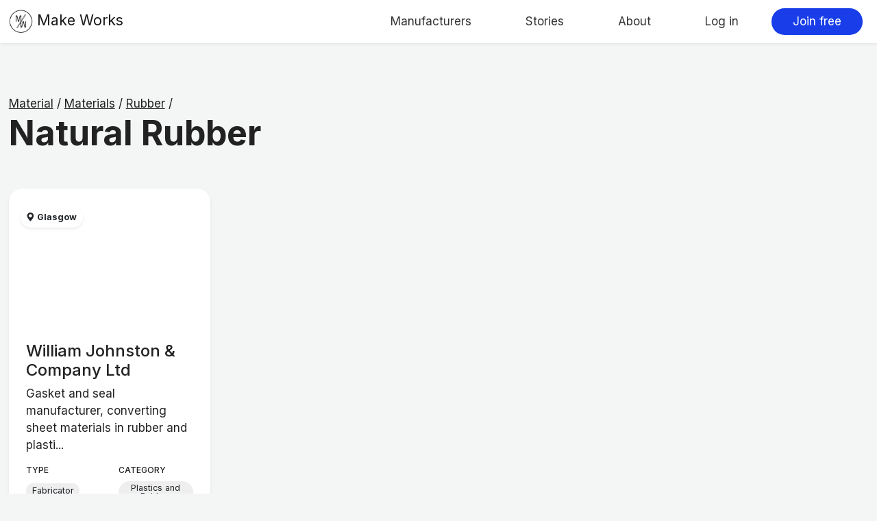

--- FILE ---
content_type: text/html; charset=utf-8
request_url: https://make.works/materials/264
body_size: 10605
content:
<!DOCTYPE html>
<html lang="en">

  <head>
  <!-- Global site tag (gtag.js) - Google Analytics -->
<script async src="https://www.googletagmanager.com/gtag/js?id=G-DYXBTJX469"></script>
<script>
  window.dataLayer = window.dataLayer || [];
  function gtag(){dataLayer.push(arguments);}
  gtag('js', new Date());

  gtag('config', 'G-DYXBTJX469');
</script>

  <title>Natural Rubber | Make Works</title>
  <meta name="csrf-param" content="authenticity_token" />
<meta name="csrf-token" content="4e0KdPLVsrgF5GlkbeMLmdwTSAsaCo2ZbuLPaUYDPxbIlQxHxSEdAyF0kp8RqPyCmGer3NaJBz6-qAcvbiFJTA" />
  

  <meta charset="utf-8">
  <meta name="viewport" content="width=device-width, initial-scale=1">
  <meta name="description" content="Find a local manufacturer">

  <!-- Bootstrap CSS -->
  <link href="https://cdn.jsdelivr.net/npm/bootstrap@5.1.0/dist/css/bootstrap.min.css" rel="stylesheet" integrity="sha384-KyZXEAg3QhqLMpG8r+8fhAXLRk2vvoC2f3B09zVXn8CA5QIVfZOJ3BCsw2P0p/We" crossorigin="anonymous">

  <script src="https://code.jquery.com/jquery-3.6.0.min.js" integrity="sha256-/xUj+3OJU5yExlq6GSYGSHk7tPXikynS7ogEvDej/m4=" crossorigin="anonymous"></script>
  <script src="https://cdn.jsdelivr.net/npm/bootstrap@5.1.0/dist/js/bootstrap.bundle.min.js" integrity="sha384-U1DAWAznBHeqEIlVSCgzq+c9gqGAJn5c/t99JyeKa9xxaYpSvHU5awsuZVVFIhvj" crossorigin="anonymous"></script>

  <!-- Select2 -->
  <link href="https://cdn.jsdelivr.net/npm/select2@4.0.13/dist/css/select2.min.css" rel="stylesheet" />
  <script src="https://cdn.jsdelivr.net/npm/select2@4.0.13/dist/js/select2.min.js"></script>

  <!-- Leaflet -->
  <link rel="stylesheet" href="https://unpkg.com/leaflet@1.6.0/dist/leaflet.css"
                         integrity="sha512-xwE/Az9zrjBIphAcBb3F6JVqxf46+CDLwfLMHloNu6KEQCAWi6HcDUbeOfBIptF7tcCzusKFjFw2yuvEpDL9wQ=="
                         crossorigin=""/>

  <!-- Make sure you put this AFTER Leaflet's CSS -->
  <script src="https://unpkg.com/leaflet@1.6.0/dist/leaflet.js"
          integrity="sha512-gZwIG9x3wUXg2hdXF6+rVkLF/0Vi9U8D2Ntg4Ga5I5BZpVkVxlJWbSQtXPSiUTtC0TjtGOmxa1AJPuV0CPthew=="
          crossorigin=""></script>
  
  <!-- Leaflet plugin to separate markers -->
  <link rel="stylesheet" href="https://unpkg.com/leaflet.markercluster@1.4.1/dist/MarkerCluster.css">
  <link rel="stylesheet" href="https://unpkg.com/leaflet.markercluster@1.4.1/dist/MarkerCluster.Default.css">
  <script src="https://unpkg.com/leaflet.markercluster@1.4.1/dist/leaflet.markercluster.js"></script>
  
  <link rel="stylesheet" href="/assets/application-02ec7d760e834b4a921a2dc7470eee89d241c33b50681e17fa745711cf34ddce.css" media="all" data-turbolinks-track="reload" />
  <link rel="stylesheet" href="/packs/css/application-28deab9a.css" data-turbolinks-track="reload" />
  <script src="/packs/js/application-e11c886a99dd4e98a9ad.js" data-turbolinks-track="reload"></script>

  <!-- font -->
  <link href="https://fonts.googleapis.com/css2?family=Inter:wght@100;200;300;400;500;600;700&display=swap" rel="stylesheet">

  <link rel="icon" type="image/x-icon" href="/assets/favicon-e12913bd8694b3ae3c7eadc7f28993daf8018b737239a29cd5845dd43ad92eda.png" />
</head>



  <body>
    <nav class="navbar navbar-expand-lg navbar-light bg-white sticky-top shadow-sm">
  <div class="container-fluid">

    <a class="navbar-brand" href="https://make.works/">
      <img style="max-height: 35px" alt="MakeWorks logo" src="/assets/favicon-e12913bd8694b3ae3c7eadc7f28993daf8018b737239a29cd5845dd43ad92eda.png" />
      <span class="font-weight-bold">
        Make Works
      </span>
</a>    <button class="navbar-toggler" type="button" data-bs-toggle="collapse" data-bs-target="#navbarSupportedContent" aria-controls="navbarSupportedContent" aria-expanded="false" aria-label="Toggle navigation">
      <span class="navbar-toggler-icon"></span>
    </button>

    <div class="collapse navbar-collapse" id="navbarSupportedContent">
      <a class="nav-link mx-2 my-2 my-lg-0 ms-lg-auto btn btn-blank" href="https://make.works/companies">Manufacturers</a>
      <a class="nav-link mx-2 my-2 my-lg-0 btn btn-blank" href="https://make.works/blog">Stories</a>
      <a class="nav-link mx-2 my-2 my-lg-0 btn btn-blank" href="https://make.works/about">About</a>

        <a class="nav-link mx-2 my-2 my-lg-0 btn btn-blank" href="https://make.works/users/sign_in">Log in</a>
        <a class="nav-link mx-2 my-2 my-lg-0 btn btn-blue" href="https://make.works/users/sign_up">Join free</a>

    </div>
  </div>
</nav>


    <div class="p-4 mt-5 position-fixed" style="top:0; right:0; width: 350px; z-index:1010;">
</div>


    <div class="container-xxl py-5">
      <div class="my-4">
  <a href="https://make.works/materials">Material</a>
      /
      <a title="Grand Parent" href="https://make.works/materials/materials">Materials</a>
    /
    <a title="Parent" href="https://make.works/materials/rubber">Rubber</a>
    /

  <h1 itemprop="name">Natural Rubber</h1>

</div>


<div class="d-flex justify-content-center">
  
</div>

<div class="row">
  <article class="col-md-6 col-lg-4 col-xl-3 mb-3">
  <div class="card my-4" >
  <a target="_top" href="https://make.works/companies/WilliamJohnstonLtd">
    <div
      class="card-img-top"
      style="padding-bottom: 67%; background-size:cover; background-image: url('https://static.make.works/company/WilliamJohnston/1200px/110814MakeWorks_WilliamJohnston_EoinCarey_16')">
    </div>
</a>
  <section class="position-absolute w-100 px-3 align-items-center d-flex justify-content-between" title="Glasgow" style="left:0px; top:20px;">
    <div class="fs-6">
        <small class="badge rounded-pill p-2 bg-white text-dark shadow-sm" title="Glasgow">
          <i class="bi bi-geo-alt-fill"></i>
          Glasgow
        </small>
    </div>
    <span class="float-end text-white fs-5">
        <a href="https://make.works/users/sign_in">
          <i class="bi fs-3 text-white bi-star" title="Log in to save your favorites"></i>
</a>    </span>
  </section>

  <section class="p-4 d-flex flex-column justify-content-between" style="min-height:270px;">
    <div>

      


      <h4><a class="text-decoration-none" target="_top" href="https://make.works/companies/WilliamJohnstonLtd">William Johnston &amp; Company Ltd</a></h4>
      <p title="Gasket and seal manufacturer, converting sheet materials in rubber and plastics into gaskets and further applications. ">Gasket and seal manufacturer, converting sheet materials in rubber and plasti...</p>
    </div>
    <div class="row">
      <div class="col-12 col-md-6 mb-2">
        <h6 style="font-size:12px;">TYPE</h6>
          <span
            class="badge rounded-pill bg-grey5 text-dark fw-normal"
            style="white-space: unset"
            >Fabricator</span>
      </div>
      <div class="col-12 col-md-6">
        <h6 style="font-size:12px;">CATEGORY</h6>
          <span
            title="Plastics and Rubber"
            class="badge rounded-pill bg-grey5 text-dark fw-normal"
            style="white-space: unset">Plastics and Rubber</span>
      </div>
    </div>
  </section>
</div>

</article>

</div>
<div class="d-flex justify-content-center">
  
</div>


    </div>

    <div class="py-5 text-white link-white" style="background-color: #222323">
  <div class="container pt-3">
    <footer class="row">
      <div class="col-md-6 mx-auto text-center mb-5">
        <p>Stay tuned to the latest</p>
        <form action="https://makeworks.us7.list-manage.com/subscribe/post?u=0eb412ec503ced5bbc65fa031&amp;id=cb81f500cc" method="post" id="mc-embedded-subscribe-form" name="mc-embedded-subscribe-form" class="validate" target="_blank" novalidate>
          <input type="email" value="" name="EMAIL" class="required email form-control d-inline w-auto bg-black3 border-0" id="mce-EMAIL" placeholder="Your email address">
          <button class="btn btn-black">Sign up</button>
          <div style="position: absolute; left: -5000px;"><input type="text" name="b_0eb412ec503ced5bbc65fa031_1b7df39765" tabindex="-1" value=""></div>
        </form>
      </div>
      <div class="col-md-6 mx-auto text-center mb-5">
        <p>Follow Make Works</p>
        <div class="fs-4">
          <a href="https://instagram.com/make_works" target="_blank" ><i class="bi bi-instagram"></i></a>
          <a href="https://twitter.com/thisismakeworks" target="_blank" ><i class="bi bi-twitter"></i></a>
          <a href="https://www.facebook.com/pages/Make-Works/427759777266504?fref=ts" target="_blank"><i class="bi bi-facebook"></i></a>
          <a href="https://vimeo.com/makeworks" target="_blank" ><i class="bi bi-vimeo"></i></a>
          <a href="https://giphy.com/channel/makeworks" target="_blank" title="giphy"><i class="bi bi-image"></i></a>
          <a href="https://github.com/fablabbcn/makeworks" target="_blank" title="GitHub"><i class="bi bi-github"></i></a>
        </div>
      </div>
    </footer>
  </div>
</div>

<div class="text-white bg-black link-white py-5">
  <div class="container pt-3">
    <footer class="row">
      <div class="col-sm-6 col-md-2 mt-n3 mb-4">
        <img class="img-fluid" alt="MakeWorks footer logo" src="/assets/logo_white-e1df5e4adc38e755d2327a85141b611b822510aacd7bda4f16e569f878bcabec.svg" />
      </div>
      <div class="col-sm-6 col-md-3">
        <h5 class="font-weight-bold">Make Works</h5>
        <ul class="list-unstyled">
          <li><a href="/about">About</a></li>
          <li><a href="/contact">Contact</a></li>
          <li><a href="/legal">Legal</a></li>
        </ul>
      </div>
      <div class="col-sm-6 col-md-3 offset-xl-1">
        <h5 class="font-weight-bold">How it works</h5>
        <ul class="list-unstyled">
          <li><a href="https://make.works/companies/new">Submit a manufacturer</a></li>
          <li><a href="/getting_listed">Getting listed</a></li>
          <li><a href="https://make.works/searching">Searching and finding</a></li>
          <li><a href="/glossary">Glossary</a></li>
          <li><a href="/faq">FAQs</a></li>
        </ul>
      </div>
      <div class="col-sm-6 col-md-3">
        <h5 class="font-weight-bold">Discover</h5>
        <ul class="list-unstyled">
          <li><a href="https://make.works/blog">Stories</a></li>
          <li><a href="https://make.works/regions"><span class="translation_missing" title="translation missing: en.shared.all_regions">All Regions</span></a></li>
          <li><a href="https://make.works/companies"><span class="translation_missing" title="translation missing: en.shared.all_manufacturers">All Manufacturers</span></a></li>
          <li><a href="https://make.works/random">Roulette</a></li>
        </ul>
      </div>

      <div class="col-12">
        <hr>
        <p>A project by</p>
        <a href="https://fablabbcn.org/" target="_blank"><img width="130" class="me-5" src="/assets/fablab-075ba74524e855657f0b01235df035be026fdef50d066bd34751b30740e16f45.png" /></a>
        <img class="img-fluid" src="/assets/ddmp-f8cea47d335e5d7fe3e9a3c81a5c7276d31f7844d563e6cd7f57ccf5dd34c3bc.png" />
      </div>
    </footer>
  </div>
</div>

  </body>
</html>


--- FILE ---
content_type: application/javascript
request_url: https://make.works/packs/js/application-e11c886a99dd4e98a9ad.js
body_size: 164542
content:
/*! For license information please see application-e11c886a99dd4e98a9ad.js.LICENSE.txt */
!function(t){function e(e){for(var n,r,o=e[0],s=e[1],a=0,c=[];a<o.length;a++)r=o[a],Object.prototype.hasOwnProperty.call(i,r)&&i[r]&&c.push(i[r][0]),i[r]=0;for(n in s)Object.prototype.hasOwnProperty.call(s,n)&&(t[n]=s[n]);for(l&&l(e);c.length;)c.shift()()}var n={},i={1:0};function r(e){if(n[e])return n[e].exports;var i=n[e]={i:e,l:!1,exports:{}};return t[e].call(i.exports,i,i.exports,r),i.l=!0,i.exports}r.e=function(t){var e=[],n=i[t];if(0!==n)if(n)e.push(n[2]);else{var o=new Promise((function(e,r){n=i[t]=[e,r]}));e.push(n[2]=o);var s,a=document.createElement("script");a.charset="utf-8",a.timeout=120,r.nc&&a.setAttribute("nonce",r.nc),a.src=function(t){return r.p+"js/"+({0:"actioncable"}[t]||t)+"-"+{0:"3a7be45832b7082800c2"}[t]+".chunk.js"}(t);var l=new Error;s=function(e){a.onerror=a.onload=null,clearTimeout(c);var n=i[t];if(0!==n){if(n){var r=e&&("load"===e.type?"missing":e.type),o=e&&e.target&&e.target.src;l.message="Loading chunk "+t+" failed.\n("+r+": "+o+")",l.name="ChunkLoadError",l.type=r,l.request=o,n[1](l)}i[t]=void 0}};var c=setTimeout((function(){s({type:"timeout",target:a})}),12e4);a.onerror=a.onload=s,document.head.appendChild(a)}return Promise.all(e)},r.m=t,r.c=n,r.d=function(t,e,n){r.o(t,e)||Object.defineProperty(t,e,{enumerable:!0,get:n})},r.r=function(t){"undefined"!==typeof Symbol&&Symbol.toStringTag&&Object.defineProperty(t,Symbol.toStringTag,{value:"Module"}),Object.defineProperty(t,"__esModule",{value:!0})},r.t=function(t,e){if(1&e&&(t=r(t)),8&e)return t;if(4&e&&"object"===typeof t&&t&&t.__esModule)return t;var n=Object.create(null);if(r.r(n),Object.defineProperty(n,"default",{enumerable:!0,value:t}),2&e&&"string"!=typeof t)for(var i in t)r.d(n,i,function(e){return t[e]}.bind(null,i));return n},r.n=function(t){var e=t&&t.__esModule?function(){return t.default}:function(){return t};return r.d(e,"a",e),e},r.o=function(t,e){return Object.prototype.hasOwnProperty.call(t,e)},r.p="/packs/",r.oe=function(t){throw console.error(t),t};var o=window.webpackJsonp=window.webpackJsonp||[],s=o.push.bind(o);o.push=e,o=o.slice();for(var a=0;a<o.length;a++)e(o[a]);var l=s;r(r.s=20)}([function(t,e,n){"use strict";n.d(e,"a",(function(){return G})),n.d(e,"b",(function(){return st}));var i=function(){function t(t,e,n){this.eventTarget=t,this.eventName=e,this.eventOptions=n,this.unorderedBindings=new Set}return t.prototype.connect=function(){this.eventTarget.addEventListener(this.eventName,this,this.eventOptions)},t.prototype.disconnect=function(){this.eventTarget.removeEventListener(this.eventName,this,this.eventOptions)},t.prototype.bindingConnected=function(t){this.unorderedBindings.add(t)},t.prototype.bindingDisconnected=function(t){this.unorderedBindings.delete(t)},t.prototype.handleEvent=function(t){for(var e=function(t){if("immediatePropagationStopped"in t)return t;var e=t.stopImmediatePropagation;return Object.assign(t,{immediatePropagationStopped:!1,stopImmediatePropagation:function(){this.immediatePropagationStopped=!0,e.call(this)}})}(t),n=0,i=this.bindings;n<i.length;n++){var r=i[n];if(e.immediatePropagationStopped)break;r.handleEvent(e)}},Object.defineProperty(t.prototype,"bindings",{get:function(){return Array.from(this.unorderedBindings).sort((function(t,e){var n=t.index,i=e.index;return n<i?-1:n>i?1:0}))},enumerable:!1,configurable:!0}),t}();var r=function(){function t(t){this.application=t,this.eventListenerMaps=new Map,this.started=!1}return t.prototype.start=function(){this.started||(this.started=!0,this.eventListeners.forEach((function(t){return t.connect()})))},t.prototype.stop=function(){this.started&&(this.started=!1,this.eventListeners.forEach((function(t){return t.disconnect()})))},Object.defineProperty(t.prototype,"eventListeners",{get:function(){return Array.from(this.eventListenerMaps.values()).reduce((function(t,e){return t.concat(Array.from(e.values()))}),[])},enumerable:!1,configurable:!0}),t.prototype.bindingConnected=function(t){this.fetchEventListenerForBinding(t).bindingConnected(t)},t.prototype.bindingDisconnected=function(t){this.fetchEventListenerForBinding(t).bindingDisconnected(t)},t.prototype.handleError=function(t,e,n){void 0===n&&(n={}),this.application.handleError(t,"Error "+e,n)},t.prototype.fetchEventListenerForBinding=function(t){var e=t.eventTarget,n=t.eventName,i=t.eventOptions;return this.fetchEventListener(e,n,i)},t.prototype.fetchEventListener=function(t,e,n){var i=this.fetchEventListenerMapForEventTarget(t),r=this.cacheKey(e,n),o=i.get(r);return o||(o=this.createEventListener(t,e,n),i.set(r,o)),o},t.prototype.createEventListener=function(t,e,n){var r=new i(t,e,n);return this.started&&r.connect(),r},t.prototype.fetchEventListenerMapForEventTarget=function(t){var e=this.eventListenerMaps.get(t);return e||(e=new Map,this.eventListenerMaps.set(t,e)),e},t.prototype.cacheKey=function(t,e){var n=[t];return Object.keys(e).sort().forEach((function(t){n.push((e[t]?"":"!")+t)})),n.join(":")},t}(),o=/^((.+?)(@(window|document))?->)?(.+?)(#([^:]+?))(:(.+))?$/;function s(t){return"window"==t?window:"document"==t?document:void 0}var a=function(){function t(t,e,n){this.element=t,this.index=e,this.eventTarget=n.eventTarget||t,this.eventName=n.eventName||function(t){var e=t.tagName.toLowerCase();if(e in l)return l[e](t)}(t)||c("missing event name"),this.eventOptions=n.eventOptions||{},this.identifier=n.identifier||c("missing identifier"),this.methodName=n.methodName||c("missing method name")}return t.forToken=function(t){return new this(t.element,t.index,(e=t.content,{eventTarget:s((i=e.trim().match(o)||[])[4]),eventName:i[2],eventOptions:i[9]?(n=i[9],n.split(":").reduce((function(t,e){var n;return Object.assign(t,((n={})[e.replace(/^!/,"")]=!/^!/.test(e),n))}),{})):{},identifier:i[5],methodName:i[7]}));var e,n,i},t.prototype.toString=function(){var t=this.eventTargetName?"@"+this.eventTargetName:"";return""+this.eventName+t+"->"+this.identifier+"#"+this.methodName},Object.defineProperty(t.prototype,"eventTargetName",{get:function(){return(t=this.eventTarget)==window?"window":t==document?"document":void 0;var t},enumerable:!1,configurable:!0}),t}(),l={a:function(t){return"click"},button:function(t){return"click"},form:function(t){return"submit"},input:function(t){return"submit"==t.getAttribute("type")?"click":"input"},select:function(t){return"change"},textarea:function(t){return"input"}};function c(t){throw new Error(t)}var h=function(){function t(t,e){this.context=t,this.action=e}return Object.defineProperty(t.prototype,"index",{get:function(){return this.action.index},enumerable:!1,configurable:!0}),Object.defineProperty(t.prototype,"eventTarget",{get:function(){return this.action.eventTarget},enumerable:!1,configurable:!0}),Object.defineProperty(t.prototype,"eventOptions",{get:function(){return this.action.eventOptions},enumerable:!1,configurable:!0}),Object.defineProperty(t.prototype,"identifier",{get:function(){return this.context.identifier},enumerable:!1,configurable:!0}),t.prototype.handleEvent=function(t){this.willBeInvokedByEvent(t)&&this.invokeWithEvent(t)},Object.defineProperty(t.prototype,"eventName",{get:function(){return this.action.eventName},enumerable:!1,configurable:!0}),Object.defineProperty(t.prototype,"method",{get:function(){var t=this.controller[this.methodName];if("function"==typeof t)return t;throw new Error('Action "'+this.action+'" references undefined method "'+this.methodName+'"')},enumerable:!1,configurable:!0}),t.prototype.invokeWithEvent=function(t){try{this.method.call(this.controller,t)}catch(c){var e=this,n={identifier:e.identifier,controller:e.controller,element:e.element,index:e.index,event:t};this.context.handleError(c,'invoking action "'+this.action+'"',n)}},t.prototype.willBeInvokedByEvent=function(t){var e=t.target;return this.element===e||(e instanceof Element&&this.element.contains(e)?this.scope.containsElement(e):this.scope.containsElement(this.action.element))},Object.defineProperty(t.prototype,"controller",{get:function(){return this.context.controller},enumerable:!1,configurable:!0}),Object.defineProperty(t.prototype,"methodName",{get:function(){return this.action.methodName},enumerable:!1,configurable:!0}),Object.defineProperty(t.prototype,"element",{get:function(){return this.scope.element},enumerable:!1,configurable:!0}),Object.defineProperty(t.prototype,"scope",{get:function(){return this.context.scope},enumerable:!1,configurable:!0}),t}(),u=function(){function t(t,e){var n=this;this.element=t,this.started=!1,this.delegate=e,this.elements=new Set,this.mutationObserver=new MutationObserver((function(t){return n.processMutations(t)}))}return t.prototype.start=function(){this.started||(this.started=!0,this.mutationObserver.observe(this.element,{attributes:!0,childList:!0,subtree:!0}),this.refresh())},t.prototype.stop=function(){this.started&&(this.mutationObserver.takeRecords(),this.mutationObserver.disconnect(),this.started=!1)},t.prototype.refresh=function(){if(this.started){for(var t=new Set(this.matchElementsInTree()),e=0,n=Array.from(this.elements);e<n.length;e++){var i=n[e];t.has(i)||this.removeElement(i)}for(var r=0,o=Array.from(t);r<o.length;r++){i=o[r];this.addElement(i)}}},t.prototype.processMutations=function(t){if(this.started)for(var e=0,n=t;e<n.length;e++){var i=n[e];this.processMutation(i)}},t.prototype.processMutation=function(t){"attributes"==t.type?this.processAttributeChange(t.target,t.attributeName):"childList"==t.type&&(this.processRemovedNodes(t.removedNodes),this.processAddedNodes(t.addedNodes))},t.prototype.processAttributeChange=function(t,e){var n=t;this.elements.has(n)?this.delegate.elementAttributeChanged&&this.matchElement(n)?this.delegate.elementAttributeChanged(n,e):this.removeElement(n):this.matchElement(n)&&this.addElement(n)},t.prototype.processRemovedNodes=function(t){for(var e=0,n=Array.from(t);e<n.length;e++){var i=n[e],r=this.elementFromNode(i);r&&this.processTree(r,this.removeElement)}},t.prototype.processAddedNodes=function(t){for(var e=0,n=Array.from(t);e<n.length;e++){var i=n[e],r=this.elementFromNode(i);r&&this.elementIsActive(r)&&this.processTree(r,this.addElement)}},t.prototype.matchElement=function(t){return this.delegate.matchElement(t)},t.prototype.matchElementsInTree=function(t){return void 0===t&&(t=this.element),this.delegate.matchElementsInTree(t)},t.prototype.processTree=function(t,e){for(var n=0,i=this.matchElementsInTree(t);n<i.length;n++){var r=i[n];e.call(this,r)}},t.prototype.elementFromNode=function(t){if(t.nodeType==Node.ELEMENT_NODE)return t},t.prototype.elementIsActive=function(t){return t.isConnected==this.element.isConnected&&this.element.contains(t)},t.prototype.addElement=function(t){this.elements.has(t)||this.elementIsActive(t)&&(this.elements.add(t),this.delegate.elementMatched&&this.delegate.elementMatched(t))},t.prototype.removeElement=function(t){this.elements.has(t)&&(this.elements.delete(t),this.delegate.elementUnmatched&&this.delegate.elementUnmatched(t))},t}(),d=function(){function t(t,e,n){this.attributeName=e,this.delegate=n,this.elementObserver=new u(t,this)}return Object.defineProperty(t.prototype,"element",{get:function(){return this.elementObserver.element},enumerable:!1,configurable:!0}),Object.defineProperty(t.prototype,"selector",{get:function(){return"["+this.attributeName+"]"},enumerable:!1,configurable:!0}),t.prototype.start=function(){this.elementObserver.start()},t.prototype.stop=function(){this.elementObserver.stop()},t.prototype.refresh=function(){this.elementObserver.refresh()},Object.defineProperty(t.prototype,"started",{get:function(){return this.elementObserver.started},enumerable:!1,configurable:!0}),t.prototype.matchElement=function(t){return t.hasAttribute(this.attributeName)},t.prototype.matchElementsInTree=function(t){var e=this.matchElement(t)?[t]:[],n=Array.from(t.querySelectorAll(this.selector));return e.concat(n)},t.prototype.elementMatched=function(t){this.delegate.elementMatchedAttribute&&this.delegate.elementMatchedAttribute(t,this.attributeName)},t.prototype.elementUnmatched=function(t){this.delegate.elementUnmatchedAttribute&&this.delegate.elementUnmatchedAttribute(t,this.attributeName)},t.prototype.elementAttributeChanged=function(t,e){this.delegate.elementAttributeValueChanged&&this.attributeName==e&&this.delegate.elementAttributeValueChanged(t,e)},t}(),f=function(){function t(t,e){var n=this;this.element=t,this.delegate=e,this.started=!1,this.stringMap=new Map,this.mutationObserver=new MutationObserver((function(t){return n.processMutations(t)}))}return t.prototype.start=function(){this.started||(this.started=!0,this.mutationObserver.observe(this.element,{attributes:!0}),this.refresh())},t.prototype.stop=function(){this.started&&(this.mutationObserver.takeRecords(),this.mutationObserver.disconnect(),this.started=!1)},t.prototype.refresh=function(){if(this.started)for(var t=0,e=this.knownAttributeNames;t<e.length;t++){var n=e[t];this.refreshAttribute(n)}},t.prototype.processMutations=function(t){if(this.started)for(var e=0,n=t;e<n.length;e++){var i=n[e];this.processMutation(i)}},t.prototype.processMutation=function(t){var e=t.attributeName;e&&this.refreshAttribute(e)},t.prototype.refreshAttribute=function(t){var e=this.delegate.getStringMapKeyForAttribute(t);if(null!=e){this.stringMap.has(t)||this.stringMapKeyAdded(e,t);var n=this.element.getAttribute(t);this.stringMap.get(t)!=n&&this.stringMapValueChanged(n,e),null==n?(this.stringMap.delete(t),this.stringMapKeyRemoved(e,t)):this.stringMap.set(t,n)}},t.prototype.stringMapKeyAdded=function(t,e){this.delegate.stringMapKeyAdded&&this.delegate.stringMapKeyAdded(t,e)},t.prototype.stringMapValueChanged=function(t,e){this.delegate.stringMapValueChanged&&this.delegate.stringMapValueChanged(t,e)},t.prototype.stringMapKeyRemoved=function(t,e){this.delegate.stringMapKeyRemoved&&this.delegate.stringMapKeyRemoved(t,e)},Object.defineProperty(t.prototype,"knownAttributeNames",{get:function(){return Array.from(new Set(this.currentAttributeNames.concat(this.recordedAttributeNames)))},enumerable:!1,configurable:!0}),Object.defineProperty(t.prototype,"currentAttributeNames",{get:function(){return Array.from(this.element.attributes).map((function(t){return t.name}))},enumerable:!1,configurable:!0}),Object.defineProperty(t.prototype,"recordedAttributeNames",{get:function(){return Array.from(this.stringMap.keys())},enumerable:!1,configurable:!0}),t}();function p(t,e,n){m(t,e).add(n)}function g(t,e,n){m(t,e).delete(n),function(t,e){var n=t.get(e);null!=n&&0==n.size&&t.delete(e)}(t,e)}function m(t,e){var n=t.get(e);return n||(n=new Set,t.set(e,n)),n}var b,v=function(){function t(){this.valuesByKey=new Map}return Object.defineProperty(t.prototype,"values",{get:function(){return Array.from(this.valuesByKey.values()).reduce((function(t,e){return t.concat(Array.from(e))}),[])},enumerable:!1,configurable:!0}),Object.defineProperty(t.prototype,"size",{get:function(){return Array.from(this.valuesByKey.values()).reduce((function(t,e){return t+e.size}),0)},enumerable:!1,configurable:!0}),t.prototype.add=function(t,e){p(this.valuesByKey,t,e)},t.prototype.delete=function(t,e){g(this.valuesByKey,t,e)},t.prototype.has=function(t,e){var n=this.valuesByKey.get(t);return null!=n&&n.has(e)},t.prototype.hasKey=function(t){return this.valuesByKey.has(t)},t.prototype.hasValue=function(t){return Array.from(this.valuesByKey.values()).some((function(e){return e.has(t)}))},t.prototype.getValuesForKey=function(t){var e=this.valuesByKey.get(t);return e?Array.from(e):[]},t.prototype.getKeysForValue=function(t){return Array.from(this.valuesByKey).filter((function(e){e[0];return e[1].has(t)})).map((function(t){var e=t[0];t[1];return e}))},t}(),y=(b=function(t,e){return b=Object.setPrototypeOf||{__proto__:[]}instanceof Array&&function(t,e){t.__proto__=e}||function(t,e){for(var n in e)e.hasOwnProperty(n)&&(t[n]=e[n])},b(t,e)},function(t,e){function n(){this.constructor=t}b(t,e),t.prototype=null===e?Object.create(e):(n.prototype=e.prototype,new n)}),w=(function(t){function e(){var e=t.call(this)||this;return e.keysByValue=new Map,e}y(e,t),Object.defineProperty(e.prototype,"values",{get:function(){return Array.from(this.keysByValue.keys())},enumerable:!1,configurable:!0}),e.prototype.add=function(e,n){t.prototype.add.call(this,e,n),p(this.keysByValue,n,e)},e.prototype.delete=function(e,n){t.prototype.delete.call(this,e,n),g(this.keysByValue,n,e)},e.prototype.hasValue=function(t){return this.keysByValue.has(t)},e.prototype.getKeysForValue=function(t){var e=this.keysByValue.get(t);return e?Array.from(e):[]}}(v),function(){function t(t,e,n){this.attributeObserver=new d(t,e,this),this.delegate=n,this.tokensByElement=new v}return Object.defineProperty(t.prototype,"started",{get:function(){return this.attributeObserver.started},enumerable:!1,configurable:!0}),t.prototype.start=function(){this.attributeObserver.start()},t.prototype.stop=function(){this.attributeObserver.stop()},t.prototype.refresh=function(){this.attributeObserver.refresh()},Object.defineProperty(t.prototype,"element",{get:function(){return this.attributeObserver.element},enumerable:!1,configurable:!0}),Object.defineProperty(t.prototype,"attributeName",{get:function(){return this.attributeObserver.attributeName},enumerable:!1,configurable:!0}),t.prototype.elementMatchedAttribute=function(t){this.tokensMatched(this.readTokensForElement(t))},t.prototype.elementAttributeValueChanged=function(t){var e=this.refreshTokensForElement(t),n=e[0],i=e[1];this.tokensUnmatched(n),this.tokensMatched(i)},t.prototype.elementUnmatchedAttribute=function(t){this.tokensUnmatched(this.tokensByElement.getValuesForKey(t))},t.prototype.tokensMatched=function(t){var e=this;t.forEach((function(t){return e.tokenMatched(t)}))},t.prototype.tokensUnmatched=function(t){var e=this;t.forEach((function(t){return e.tokenUnmatched(t)}))},t.prototype.tokenMatched=function(t){this.delegate.tokenMatched(t),this.tokensByElement.add(t.element,t)},t.prototype.tokenUnmatched=function(t){this.delegate.tokenUnmatched(t),this.tokensByElement.delete(t.element,t)},t.prototype.refreshTokensForElement=function(t){var e,n,i,r=this.tokensByElement.getValuesForKey(t),o=this.readTokensForElement(t),s=(e=r,n=o,i=Math.max(e.length,n.length),Array.from({length:i},(function(t,i){return[e[i],n[i]]}))).findIndex((function(t){return!function(t,e){return t&&e&&t.index==e.index&&t.content==e.content}(t[0],t[1])}));return-1==s?[[],[]]:[r.slice(s),o.slice(s)]},t.prototype.readTokensForElement=function(t){var e=this.attributeName;return function(t,e,n){return t.trim().split(/\s+/).filter((function(t){return t.length})).map((function(t,i){return{element:e,attributeName:n,content:t,index:i}}))}(t.getAttribute(e)||"",t,e)},t}());var x=function(){function t(t,e,n){this.tokenListObserver=new w(t,e,this),this.delegate=n,this.parseResultsByToken=new WeakMap,this.valuesByTokenByElement=new WeakMap}return Object.defineProperty(t.prototype,"started",{get:function(){return this.tokenListObserver.started},enumerable:!1,configurable:!0}),t.prototype.start=function(){this.tokenListObserver.start()},t.prototype.stop=function(){this.tokenListObserver.stop()},t.prototype.refresh=function(){this.tokenListObserver.refresh()},Object.defineProperty(t.prototype,"element",{get:function(){return this.tokenListObserver.element},enumerable:!1,configurable:!0}),Object.defineProperty(t.prototype,"attributeName",{get:function(){return this.tokenListObserver.attributeName},enumerable:!1,configurable:!0}),t.prototype.tokenMatched=function(t){var e=t.element,n=this.fetchParseResultForToken(t).value;n&&(this.fetchValuesByTokenForElement(e).set(t,n),this.delegate.elementMatchedValue(e,n))},t.prototype.tokenUnmatched=function(t){var e=t.element,n=this.fetchParseResultForToken(t).value;n&&(this.fetchValuesByTokenForElement(e).delete(t),this.delegate.elementUnmatchedValue(e,n))},t.prototype.fetchParseResultForToken=function(t){var e=this.parseResultsByToken.get(t);return e||(e=this.parseToken(t),this.parseResultsByToken.set(t,e)),e},t.prototype.fetchValuesByTokenForElement=function(t){var e=this.valuesByTokenByElement.get(t);return e||(e=new Map,this.valuesByTokenByElement.set(t,e)),e},t.prototype.parseToken=function(t){try{return{value:this.delegate.parseValueForToken(t)}}catch(c){return{error:c}}},t}(),A=function(){function t(t,e){this.context=t,this.delegate=e,this.bindingsByAction=new Map}return t.prototype.start=function(){this.valueListObserver||(this.valueListObserver=new x(this.element,this.actionAttribute,this),this.valueListObserver.start())},t.prototype.stop=function(){this.valueListObserver&&(this.valueListObserver.stop(),delete this.valueListObserver,this.disconnectAllActions())},Object.defineProperty(t.prototype,"element",{get:function(){return this.context.element},enumerable:!1,configurable:!0}),Object.defineProperty(t.prototype,"identifier",{get:function(){return this.context.identifier},enumerable:!1,configurable:!0}),Object.defineProperty(t.prototype,"actionAttribute",{get:function(){return this.schema.actionAttribute},enumerable:!1,configurable:!0}),Object.defineProperty(t.prototype,"schema",{get:function(){return this.context.schema},enumerable:!1,configurable:!0}),Object.defineProperty(t.prototype,"bindings",{get:function(){return Array.from(this.bindingsByAction.values())},enumerable:!1,configurable:!0}),t.prototype.connectAction=function(t){var e=new h(this.context,t);this.bindingsByAction.set(t,e),this.delegate.bindingConnected(e)},t.prototype.disconnectAction=function(t){var e=this.bindingsByAction.get(t);e&&(this.bindingsByAction.delete(t),this.delegate.bindingDisconnected(e))},t.prototype.disconnectAllActions=function(){var t=this;this.bindings.forEach((function(e){return t.delegate.bindingDisconnected(e)})),this.bindingsByAction.clear()},t.prototype.parseValueForToken=function(t){var e=a.forToken(t);if(e.identifier==this.identifier)return e},t.prototype.elementMatchedValue=function(t,e){this.connectAction(e)},t.prototype.elementUnmatchedValue=function(t,e){this.disconnectAction(e)},t}(),S=function(){function t(t,e){this.context=t,this.receiver=e,this.stringMapObserver=new f(this.element,this),this.valueDescriptorMap=this.controller.valueDescriptorMap,this.invokeChangedCallbacksForDefaultValues()}return t.prototype.start=function(){this.stringMapObserver.start()},t.prototype.stop=function(){this.stringMapObserver.stop()},Object.defineProperty(t.prototype,"element",{get:function(){return this.context.element},enumerable:!1,configurable:!0}),Object.defineProperty(t.prototype,"controller",{get:function(){return this.context.controller},enumerable:!1,configurable:!0}),t.prototype.getStringMapKeyForAttribute=function(t){if(t in this.valueDescriptorMap)return this.valueDescriptorMap[t].name},t.prototype.stringMapValueChanged=function(t,e){this.invokeChangedCallbackForValue(e)},t.prototype.invokeChangedCallbacksForDefaultValues=function(){for(var t=0,e=this.valueDescriptors;t<e.length;t++){var n=e[t],i=n.key,r=n.name;void 0==n.defaultValue||this.controller.data.has(i)||this.invokeChangedCallbackForValue(r)}},t.prototype.invokeChangedCallbackForValue=function(t){var e=t+"Changed",n=this.receiver[e];if("function"==typeof n){var i=this.receiver[t];n.call(this.receiver,i)}},Object.defineProperty(t.prototype,"valueDescriptors",{get:function(){var t=this.valueDescriptorMap;return Object.keys(t).map((function(e){return t[e]}))},enumerable:!1,configurable:!0}),t}(),E=function(){function t(t,e){this.module=t,this.scope=e,this.controller=new t.controllerConstructor(this),this.bindingObserver=new A(this,this.dispatcher),this.valueObserver=new S(this,this.controller);try{this.controller.initialize()}catch(c){this.handleError(c,"initializing controller")}}return t.prototype.connect=function(){this.bindingObserver.start(),this.valueObserver.start();try{this.controller.connect()}catch(c){this.handleError(c,"connecting controller")}},t.prototype.disconnect=function(){try{this.controller.disconnect()}catch(c){this.handleError(c,"disconnecting controller")}this.valueObserver.stop(),this.bindingObserver.stop()},Object.defineProperty(t.prototype,"application",{get:function(){return this.module.application},enumerable:!1,configurable:!0}),Object.defineProperty(t.prototype,"identifier",{get:function(){return this.module.identifier},enumerable:!1,configurable:!0}),Object.defineProperty(t.prototype,"schema",{get:function(){return this.application.schema},enumerable:!1,configurable:!0}),Object.defineProperty(t.prototype,"dispatcher",{get:function(){return this.application.dispatcher},enumerable:!1,configurable:!0}),Object.defineProperty(t.prototype,"element",{get:function(){return this.scope.element},enumerable:!1,configurable:!0}),Object.defineProperty(t.prototype,"parentElement",{get:function(){return this.element.parentElement},enumerable:!1,configurable:!0}),t.prototype.handleError=function(t,e,n){void 0===n&&(n={});var i=this,r=i.identifier,o=i.controller,s=i.element;n=Object.assign({identifier:r,controller:o,element:s},n),this.application.handleError(t,"Error "+e,n)},t}();function C(t,e){var n=T(t);return Array.from(n.reduce((function(t,n){return function(t,e){var n=t[e];return Array.isArray(n)?n:[]}(n,e).forEach((function(e){return t.add(e)})),t}),new Set))}function k(t,e){return T(t).reduce((function(t,n){return t.push.apply(t,function(t,e){var n=t[e];return n?Object.keys(n).map((function(t){return[t,n[t]]})):[]}(n,e)),t}),[])}function T(t){for(var e=[];t;)e.push(t),t=Object.getPrototypeOf(t);return e.reverse()}var M=function(){var t=function(e,n){return t=Object.setPrototypeOf||{__proto__:[]}instanceof Array&&function(t,e){t.__proto__=e}||function(t,e){for(var n in e)e.hasOwnProperty(n)&&(t[n]=e[n])},t(e,n)};return function(e,n){function i(){this.constructor=e}t(e,n),e.prototype=null===n?Object.create(n):(i.prototype=n.prototype,new i)}}(),_=function(){for(var t=0,e=0,n=arguments.length;e<n;e++)t+=arguments[e].length;var i=Array(t),r=0;for(e=0;e<n;e++)for(var o=arguments[e],s=0,a=o.length;s<a;s++,r++)i[r]=o[s];return i};function P(t){return function(t,e){var n=R(t),i=function(t,e){return L(e).reduce((function(n,i){var r,o=function(t,e,n){var i=Object.getOwnPropertyDescriptor(t,n);if(!i||!("value"in i)){var r=Object.getOwnPropertyDescriptor(e,n).value;return i&&(r.get=i.get||r.get,r.set=i.set||r.set),r}}(t,e,i);return o&&Object.assign(n,((r={})[i]=o,r)),n}),{})}(t.prototype,e);return Object.defineProperties(n.prototype,i),n}(t,function(t){var e=C(t,"blessings");return e.reduce((function(e,n){var i=n(t);for(var r in i){var o=e[r]||{};e[r]=Object.assign(o,i[r])}return e}),{})}(t))}var L="function"==typeof Object.getOwnPropertySymbols?function(t){return _(Object.getOwnPropertyNames(t),Object.getOwnPropertySymbols(t))}:Object.getOwnPropertyNames,R=function(){function t(t){function e(){var n=this&&this instanceof e?this.constructor:void 0;return Reflect.construct(t,arguments,n)}return e.prototype=Object.create(t.prototype,{constructor:{value:e}}),Reflect.setPrototypeOf(e,t),e}try{return(e=t((function(){this.a.call(this)}))).prototype.a=function(){},new e,t}catch(c){return function(t){return function(t){function e(){return null!==t&&t.apply(this,arguments)||this}return M(e,t),e}(t)}}var e}();var D=function(){function t(t,e){this.application=t,this.definition=function(t){return{identifier:t.identifier,controllerConstructor:P(t.controllerConstructor)}}(e),this.contextsByScope=new WeakMap,this.connectedContexts=new Set}return Object.defineProperty(t.prototype,"identifier",{get:function(){return this.definition.identifier},enumerable:!1,configurable:!0}),Object.defineProperty(t.prototype,"controllerConstructor",{get:function(){return this.definition.controllerConstructor},enumerable:!1,configurable:!0}),Object.defineProperty(t.prototype,"contexts",{get:function(){return Array.from(this.connectedContexts)},enumerable:!1,configurable:!0}),t.prototype.connectContextForScope=function(t){var e=this.fetchContextForScope(t);this.connectedContexts.add(e),e.connect()},t.prototype.disconnectContextForScope=function(t){var e=this.contextsByScope.get(t);e&&(this.connectedContexts.delete(e),e.disconnect())},t.prototype.fetchContextForScope=function(t){var e=this.contextsByScope.get(t);return e||(e=new E(this,t),this.contextsByScope.set(t,e)),e},t}(),O=function(){function t(t){this.scope=t}return t.prototype.has=function(t){return this.data.has(this.getDataKey(t))},t.prototype.get=function(t){return this.data.get(this.getDataKey(t))},t.prototype.getAttributeName=function(t){return this.data.getAttributeNameForKey(this.getDataKey(t))},t.prototype.getDataKey=function(t){return t+"-class"},Object.defineProperty(t.prototype,"data",{get:function(){return this.scope.data},enumerable:!1,configurable:!0}),t}();function I(t){return t.replace(/(?:[_-])([a-z0-9])/g,(function(t,e){return e.toUpperCase()}))}function F(t){return t.charAt(0).toUpperCase()+t.slice(1)}function B(t){return t.replace(/([A-Z])/g,(function(t,e){return"-"+e.toLowerCase()}))}var N=function(){function t(t){this.scope=t}return Object.defineProperty(t.prototype,"element",{get:function(){return this.scope.element},enumerable:!1,configurable:!0}),Object.defineProperty(t.prototype,"identifier",{get:function(){return this.scope.identifier},enumerable:!1,configurable:!0}),t.prototype.get=function(t){var e=this.getAttributeNameForKey(t);return this.element.getAttribute(e)},t.prototype.set=function(t,e){var n=this.getAttributeNameForKey(t);return this.element.setAttribute(n,e),this.get(t)},t.prototype.has=function(t){var e=this.getAttributeNameForKey(t);return this.element.hasAttribute(e)},t.prototype.delete=function(t){if(this.has(t)){var e=this.getAttributeNameForKey(t);return this.element.removeAttribute(e),!0}return!1},t.prototype.getAttributeNameForKey=function(t){return"data-"+this.identifier+"-"+B(t)},t}(),j=function(){function t(t){this.warnedKeysByObject=new WeakMap,this.logger=t}return t.prototype.warn=function(t,e,n){var i=this.warnedKeysByObject.get(t);i||(i=new Set,this.warnedKeysByObject.set(t,i)),i.has(e)||(i.add(e),this.logger.warn(n,t))},t}();function H(t,e){return"["+t+'~="'+e+'"]'}var z=function(){for(var t=0,e=0,n=arguments.length;e<n;e++)t+=arguments[e].length;var i=Array(t),r=0;for(e=0;e<n;e++)for(var o=arguments[e],s=0,a=o.length;s<a;s++,r++)i[r]=o[s];return i},q=function(){function t(t){this.scope=t}return Object.defineProperty(t.prototype,"element",{get:function(){return this.scope.element},enumerable:!1,configurable:!0}),Object.defineProperty(t.prototype,"identifier",{get:function(){return this.scope.identifier},enumerable:!1,configurable:!0}),Object.defineProperty(t.prototype,"schema",{get:function(){return this.scope.schema},enumerable:!1,configurable:!0}),t.prototype.has=function(t){return null!=this.find(t)},t.prototype.find=function(){for(var t=this,e=[],n=0;n<arguments.length;n++)e[n]=arguments[n];return e.reduce((function(e,n){return e||t.findTarget(n)||t.findLegacyTarget(n)}),void 0)},t.prototype.findAll=function(){for(var t=this,e=[],n=0;n<arguments.length;n++)e[n]=arguments[n];return e.reduce((function(e,n){return z(e,t.findAllTargets(n),t.findAllLegacyTargets(n))}),[])},t.prototype.findTarget=function(t){var e=this.getSelectorForTargetName(t);return this.scope.findElement(e)},t.prototype.findAllTargets=function(t){var e=this.getSelectorForTargetName(t);return this.scope.findAllElements(e)},t.prototype.getSelectorForTargetName=function(t){return H("data-"+this.identifier+"-target",t)},t.prototype.findLegacyTarget=function(t){var e=this.getLegacySelectorForTargetName(t);return this.deprecate(this.scope.findElement(e),t)},t.prototype.findAllLegacyTargets=function(t){var e=this,n=this.getLegacySelectorForTargetName(t);return this.scope.findAllElements(n).map((function(n){return e.deprecate(n,t)}))},t.prototype.getLegacySelectorForTargetName=function(t){var e=this.identifier+"."+t;return H(this.schema.targetAttribute,e)},t.prototype.deprecate=function(t,e){if(t){var n=this.identifier,i=this.schema.targetAttribute;this.guide.warn(t,"target:"+e,"Please replace "+i+'="'+n+"."+e+'" with data-'+n+'-target="'+e+'". The '+i+" attribute is deprecated and will be removed in a future version of Stimulus.")}return t},Object.defineProperty(t.prototype,"guide",{get:function(){return this.scope.guide},enumerable:!1,configurable:!0}),t}(),W=function(){for(var t=0,e=0,n=arguments.length;e<n;e++)t+=arguments[e].length;var i=Array(t),r=0;for(e=0;e<n;e++)for(var o=arguments[e],s=0,a=o.length;s<a;s++,r++)i[r]=o[s];return i},U=function(){function t(t,e,n,i){var r=this;this.targets=new q(this),this.classes=new O(this),this.data=new N(this),this.containsElement=function(t){return t.closest(r.controllerSelector)===r.element},this.schema=t,this.element=e,this.identifier=n,this.guide=new j(i)}return t.prototype.findElement=function(t){return this.element.matches(t)?this.element:this.queryElements(t).find(this.containsElement)},t.prototype.findAllElements=function(t){return W(this.element.matches(t)?[this.element]:[],this.queryElements(t).filter(this.containsElement))},t.prototype.queryElements=function(t){return Array.from(this.element.querySelectorAll(t))},Object.defineProperty(t.prototype,"controllerSelector",{get:function(){return H(this.schema.controllerAttribute,this.identifier)},enumerable:!1,configurable:!0}),t}(),V=function(){function t(t,e,n){this.element=t,this.schema=e,this.delegate=n,this.valueListObserver=new x(this.element,this.controllerAttribute,this),this.scopesByIdentifierByElement=new WeakMap,this.scopeReferenceCounts=new WeakMap}return t.prototype.start=function(){this.valueListObserver.start()},t.prototype.stop=function(){this.valueListObserver.stop()},Object.defineProperty(t.prototype,"controllerAttribute",{get:function(){return this.schema.controllerAttribute},enumerable:!1,configurable:!0}),t.prototype.parseValueForToken=function(t){var e=t.element,n=t.content,i=this.fetchScopesByIdentifierForElement(e),r=i.get(n);return r||(r=this.delegate.createScopeForElementAndIdentifier(e,n),i.set(n,r)),r},t.prototype.elementMatchedValue=function(t,e){var n=(this.scopeReferenceCounts.get(e)||0)+1;this.scopeReferenceCounts.set(e,n),1==n&&this.delegate.scopeConnected(e)},t.prototype.elementUnmatchedValue=function(t,e){var n=this.scopeReferenceCounts.get(e);n&&(this.scopeReferenceCounts.set(e,n-1),1==n&&this.delegate.scopeDisconnected(e))},t.prototype.fetchScopesByIdentifierForElement=function(t){var e=this.scopesByIdentifierByElement.get(t);return e||(e=new Map,this.scopesByIdentifierByElement.set(t,e)),e},t}(),Y=function(){function t(t){this.application=t,this.scopeObserver=new V(this.element,this.schema,this),this.scopesByIdentifier=new v,this.modulesByIdentifier=new Map}return Object.defineProperty(t.prototype,"element",{get:function(){return this.application.element},enumerable:!1,configurable:!0}),Object.defineProperty(t.prototype,"schema",{get:function(){return this.application.schema},enumerable:!1,configurable:!0}),Object.defineProperty(t.prototype,"logger",{get:function(){return this.application.logger},enumerable:!1,configurable:!0}),Object.defineProperty(t.prototype,"controllerAttribute",{get:function(){return this.schema.controllerAttribute},enumerable:!1,configurable:!0}),Object.defineProperty(t.prototype,"modules",{get:function(){return Array.from(this.modulesByIdentifier.values())},enumerable:!1,configurable:!0}),Object.defineProperty(t.prototype,"contexts",{get:function(){return this.modules.reduce((function(t,e){return t.concat(e.contexts)}),[])},enumerable:!1,configurable:!0}),t.prototype.start=function(){this.scopeObserver.start()},t.prototype.stop=function(){this.scopeObserver.stop()},t.prototype.loadDefinition=function(t){this.unloadIdentifier(t.identifier);var e=new D(this.application,t);this.connectModule(e)},t.prototype.unloadIdentifier=function(t){var e=this.modulesByIdentifier.get(t);e&&this.disconnectModule(e)},t.prototype.getContextForElementAndIdentifier=function(t,e){var n=this.modulesByIdentifier.get(e);if(n)return n.contexts.find((function(e){return e.element==t}))},t.prototype.handleError=function(t,e,n){this.application.handleError(t,e,n)},t.prototype.createScopeForElementAndIdentifier=function(t,e){return new U(this.schema,t,e,this.logger)},t.prototype.scopeConnected=function(t){this.scopesByIdentifier.add(t.identifier,t);var e=this.modulesByIdentifier.get(t.identifier);e&&e.connectContextForScope(t)},t.prototype.scopeDisconnected=function(t){this.scopesByIdentifier.delete(t.identifier,t);var e=this.modulesByIdentifier.get(t.identifier);e&&e.disconnectContextForScope(t)},t.prototype.connectModule=function(t){this.modulesByIdentifier.set(t.identifier,t),this.scopesByIdentifier.getValuesForKey(t.identifier).forEach((function(e){return t.connectContextForScope(e)}))},t.prototype.disconnectModule=function(t){this.modulesByIdentifier.delete(t.identifier),this.scopesByIdentifier.getValuesForKey(t.identifier).forEach((function(e){return t.disconnectContextForScope(e)}))},t}(),$={controllerAttribute:"data-controller",actionAttribute:"data-action",targetAttribute:"data-target"},X=function(t,e,n,i){return new(n||(n=Promise))((function(r,o){function s(t){try{l(i.next(t))}catch(e){o(e)}}function a(t){try{l(i.throw(t))}catch(e){o(e)}}function l(t){var e;t.done?r(t.value):(e=t.value,e instanceof n?e:new n((function(t){t(e)}))).then(s,a)}l((i=i.apply(t,e||[])).next())}))},K=function(t,e){var n,i,r,o,s={label:0,sent:function(){if(1&r[0])throw r[1];return r[1]},trys:[],ops:[]};return o={next:a(0),throw:a(1),return:a(2)},"function"===typeof Symbol&&(o[Symbol.iterator]=function(){return this}),o;function a(o){return function(a){return function(o){if(n)throw new TypeError("Generator is already executing.");for(;s;)try{if(n=1,i&&(r=2&o[0]?i.return:o[0]?i.throw||((r=i.return)&&r.call(i),0):i.next)&&!(r=r.call(i,o[1])).done)return r;switch(i=0,r&&(o=[2&o[0],r.value]),o[0]){case 0:case 1:r=o;break;case 4:return s.label++,{value:o[1],done:!1};case 5:s.label++,i=o[1],o=[0];continue;case 7:o=s.ops.pop(),s.trys.pop();continue;default:if(!(r=(r=s.trys).length>0&&r[r.length-1])&&(6===o[0]||2===o[0])){s=0;continue}if(3===o[0]&&(!r||o[1]>r[0]&&o[1]<r[3])){s.label=o[1];break}if(6===o[0]&&s.label<r[1]){s.label=r[1],r=o;break}if(r&&s.label<r[2]){s.label=r[2],s.ops.push(o);break}r[2]&&s.ops.pop(),s.trys.pop();continue}o=e.call(t,s)}catch(a){o=[6,a],i=0}finally{n=r=0}if(5&o[0])throw o[1];return{value:o[0]?o[1]:void 0,done:!0}}([o,a])}}},J=function(){for(var t=0,e=0,n=arguments.length;e<n;e++)t+=arguments[e].length;var i=Array(t),r=0;for(e=0;e<n;e++)for(var o=arguments[e],s=0,a=o.length;s<a;s++,r++)i[r]=o[s];return i},G=function(){function t(t,e){void 0===t&&(t=document.documentElement),void 0===e&&(e=$),this.logger=console,this.element=t,this.schema=e,this.dispatcher=new r(this),this.router=new Y(this)}return t.start=function(e,n){var i=new t(e,n);return i.start(),i},t.prototype.start=function(){return X(this,void 0,void 0,(function(){return K(this,(function(t){switch(t.label){case 0:return[4,new Promise((function(t){"loading"==document.readyState?document.addEventListener("DOMContentLoaded",t):t()}))];case 1:return t.sent(),this.dispatcher.start(),this.router.start(),[2]}}))}))},t.prototype.stop=function(){this.dispatcher.stop(),this.router.stop()},t.prototype.register=function(t,e){this.load({identifier:t,controllerConstructor:e})},t.prototype.load=function(t){for(var e=this,n=[],i=1;i<arguments.length;i++)n[i-1]=arguments[i];(Array.isArray(t)?t:J([t],n)).forEach((function(t){return e.router.loadDefinition(t)}))},t.prototype.unload=function(t){for(var e=this,n=[],i=1;i<arguments.length;i++)n[i-1]=arguments[i];(Array.isArray(t)?t:J([t],n)).forEach((function(t){return e.router.unloadIdentifier(t)}))},Object.defineProperty(t.prototype,"controllers",{get:function(){return this.router.contexts.map((function(t){return t.controller}))},enumerable:!1,configurable:!0}),t.prototype.getControllerForElementAndIdentifier=function(t,e){var n=this.router.getContextForElementAndIdentifier(t,e);return n?n.controller:null},t.prototype.handleError=function(t,e,n){this.logger.error("%s\n\n%o\n\n%o",e,t,n)},t}();function Q(t){return C(t,"classes").reduce((function(t,e){return Object.assign(t,((i={})[r=(n=e)+"Class"]={get:function(){var t=this.classes;if(t.has(n))return t.get(n);var e=t.getAttributeName(n);throw new Error('Missing attribute "'+e+'"')}},i["has"+F(r)]={get:function(){return this.classes.has(n)}},i));var n,i,r}),{})}function Z(t){return C(t,"targets").reduce((function(t,e){return Object.assign(t,((i={})[(n=e)+"Target"]={get:function(){var t=this.targets.find(n);if(t)return t;throw new Error('Missing target element "'+this.identifier+"."+n+'"')}},i[n+"Targets"]={get:function(){return this.targets.findAll(n)}},i["has"+F(n)+"Target"]={get:function(){return this.targets.has(n)}},i));var n,i}),{})}function tt(t){var e=k(t,"values"),n={valueDescriptorMap:{get:function(){var t=this;return e.reduce((function(e,n){var i,r=et(n),o=t.data.getAttributeNameForKey(r.key);return Object.assign(e,((i={})[o]=r,i))}),{})}}};return e.reduce((function(t,e){return Object.assign(t,function(t){var e,n=et(t),i=n.type,r=n.key,o=n.name,s=it[i],a=rt[i]||rt.default;return(e={})[o]={get:function(){var t=this.data.get(r);return null!==t?s(t):n.defaultValue},set:function(t){void 0===t?this.data.delete(r):this.data.set(r,a(t))}},e["has"+F(o)]={get:function(){return this.data.has(r)}},e}(e))}),n)}function et(t){var e=t[0],n=function(t){switch(t){case Array:return"array";case Boolean:return"boolean";case Number:return"number";case Object:return"object";case String:return"string"}throw new Error('Unknown value type constant "'+t+'"')}(t[1]);return function(t,e){var n=B(t)+"-value";return{type:e,key:n,name:I(n),get defaultValue(){return nt[e]}}}(e,n)}var nt={get array(){return[]},boolean:!1,number:0,get object(){return{}},string:""},it={array:function(t){var e=JSON.parse(t);if(!Array.isArray(e))throw new TypeError("Expected array");return e},boolean:function(t){return!("0"==t||"false"==t)},number:function(t){return parseFloat(t)},object:function(t){var e=JSON.parse(t);if(null===e||"object"!=typeof e||Array.isArray(e))throw new TypeError("Expected object");return e},string:function(t){return t}},rt={default:function(t){return""+t},array:ot,object:ot};function ot(t){return JSON.stringify(t)}var st=function(){function t(t){this.context=t}return Object.defineProperty(t.prototype,"application",{get:function(){return this.context.application},enumerable:!1,configurable:!0}),Object.defineProperty(t.prototype,"scope",{get:function(){return this.context.scope},enumerable:!1,configurable:!0}),Object.defineProperty(t.prototype,"element",{get:function(){return this.scope.element},enumerable:!1,configurable:!0}),Object.defineProperty(t.prototype,"identifier",{get:function(){return this.scope.identifier},enumerable:!1,configurable:!0}),Object.defineProperty(t.prototype,"targets",{get:function(){return this.scope.targets},enumerable:!1,configurable:!0}),Object.defineProperty(t.prototype,"classes",{get:function(){return this.scope.classes},enumerable:!1,configurable:!0}),Object.defineProperty(t.prototype,"data",{get:function(){return this.scope.data},enumerable:!1,configurable:!0}),t.prototype.initialize=function(){},t.prototype.connect=function(){},t.prototype.disconnect=function(){},t.blessings=[Q,Z,tt],t.targets=[],t.values={},t}()},function(t,e,n){var i,r;(function(){(function(){(function(){this.Rails={linkClickSelector:"a[data-confirm], a[data-method], a[data-remote]:not([disabled]), a[data-disable-with], a[data-disable]",buttonClickSelector:{selector:"button[data-remote]:not([form]), button[data-confirm]:not([form])",exclude:"form button"},inputChangeSelector:"select[data-remote], input[data-remote], textarea[data-remote]",formSubmitSelector:"form:not([data-turbo=true])",formInputClickSelector:"form:not([data-turbo=true]) input[type=submit], form:not([data-turbo=true]) input[type=image], form:not([data-turbo=true]) button[type=submit], form:not([data-turbo=true]) button:not([type]), input[type=submit][form], input[type=image][form], button[type=submit][form], button[form]:not([type])",formDisableSelector:"input[data-disable-with]:enabled, button[data-disable-with]:enabled, textarea[data-disable-with]:enabled, input[data-disable]:enabled, button[data-disable]:enabled, textarea[data-disable]:enabled",formEnableSelector:"input[data-disable-with]:disabled, button[data-disable-with]:disabled, textarea[data-disable-with]:disabled, input[data-disable]:disabled, button[data-disable]:disabled, textarea[data-disable]:disabled",fileInputSelector:"input[name][type=file]:not([disabled])",linkDisableSelector:"a[data-disable-with], a[data-disable]",buttonDisableSelector:"button[data-remote][data-disable-with], button[data-remote][data-disable]"}}).call(this)}).call(this);var o=this.Rails;(function(){(function(){var t;t=null,o.loadCSPNonce=function(){var e;return t=null!=(e=document.querySelector("meta[name=csp-nonce]"))?e.content:void 0},o.cspNonce=function(){return null!=t?t:o.loadCSPNonce()}}).call(this),function(){var t,e;e=Element.prototype.matches||Element.prototype.matchesSelector||Element.prototype.mozMatchesSelector||Element.prototype.msMatchesSelector||Element.prototype.oMatchesSelector||Element.prototype.webkitMatchesSelector,o.matches=function(t,n){return null!=n.exclude?e.call(t,n.selector)&&!e.call(t,n.exclude):e.call(t,n)},t="_ujsData",o.getData=function(e,n){var i;return null!=(i=e[t])?i[n]:void 0},o.setData=function(e,n,i){return null==e[t]&&(e[t]={}),e[t][n]=i},o.isContentEditable=function(t){var e;for(e=!1;;){if(t.isContentEditable){e=!0;break}if(!(t=t.parentElement))break}return e},o.$=function(t){return Array.prototype.slice.call(document.querySelectorAll(t))}}.call(this),function(){var t,e,n;t=o.$,n=o.csrfToken=function(){var t;return(t=document.querySelector("meta[name=csrf-token]"))&&t.content},e=o.csrfParam=function(){var t;return(t=document.querySelector("meta[name=csrf-param]"))&&t.content},o.CSRFProtection=function(t){var e;if(null!=(e=n()))return t.setRequestHeader("X-CSRF-Token",e)},o.refreshCSRFTokens=function(){var i,r;if(r=n(),i=e(),null!=r&&null!=i)return t('form input[name="'+i+'"]').forEach((function(t){return t.value=r}))}}.call(this),function(){var t,e,n,i;n=o.matches,"function"!==typeof(t=window.CustomEvent)&&((t=function(t,e){var n;return(n=document.createEvent("CustomEvent")).initCustomEvent(t,e.bubbles,e.cancelable,e.detail),n}).prototype=window.Event.prototype,i=t.prototype.preventDefault,t.prototype.preventDefault=function(){var t;return t=i.call(this),this.cancelable&&!this.defaultPrevented&&Object.defineProperty(this,"defaultPrevented",{get:function(){return!0}}),t}),e=o.fire=function(e,n,i){var r;return r=new t(n,{bubbles:!0,cancelable:!0,detail:i}),e.dispatchEvent(r),!r.defaultPrevented},o.stopEverything=function(t){return e(t.target,"ujs:everythingStopped"),t.preventDefault(),t.stopPropagation(),t.stopImmediatePropagation()},o.delegate=function(t,e,i,r){return t.addEventListener(i,(function(t){var i;for(i=t.target;i instanceof Element&&!n(i,e);)i=i.parentNode;if(i instanceof Element&&!1===r.call(i,t))return t.preventDefault(),t.stopPropagation()}))}}.call(this),function(){var t,e,n,i,r,s;i=o.cspNonce,e=o.CSRFProtection,o.fire,t={"*":"*/*",text:"text/plain",html:"text/html",xml:"application/xml, text/xml",json:"application/json, text/javascript",script:"text/javascript, application/javascript, application/ecmascript, application/x-ecmascript"},o.ajax=function(t){var e;return t=r(t),e=n(t,(function(){var n,i;return i=s(null!=(n=e.response)?n:e.responseText,e.getResponseHeader("Content-Type")),2===Math.floor(e.status/100)?"function"===typeof t.success&&t.success(i,e.statusText,e):"function"===typeof t.error&&t.error(i,e.statusText,e),"function"===typeof t.complete?t.complete(e,e.statusText):void 0})),!(null!=t.beforeSend&&!t.beforeSend(e,t))&&(e.readyState===XMLHttpRequest.OPENED?e.send(t.data):void 0)},r=function(e){return e.url=e.url||location.href,e.type=e.type.toUpperCase(),"GET"===e.type&&e.data&&(e.url.indexOf("?")<0?e.url+="?"+e.data:e.url+="&"+e.data),null==t[e.dataType]&&(e.dataType="*"),e.accept=t[e.dataType],"*"!==e.dataType&&(e.accept+=", */*; q=0.01"),e},n=function(t,n){var i;return(i=new XMLHttpRequest).open(t.type,t.url,!0),i.setRequestHeader("Accept",t.accept),"string"===typeof t.data&&i.setRequestHeader("Content-Type","application/x-www-form-urlencoded; charset=UTF-8"),t.crossDomain||(i.setRequestHeader("X-Requested-With","XMLHttpRequest"),e(i)),i.withCredentials=!!t.withCredentials,i.onreadystatechange=function(){if(i.readyState===XMLHttpRequest.DONE)return n(i)},i},s=function(t,e){var n,r;if("string"===typeof t&&"string"===typeof e)if(e.match(/\bjson\b/))try{t=JSON.parse(t)}catch(o){}else if(e.match(/\b(?:java|ecma)script\b/))(r=document.createElement("script")).setAttribute("nonce",i()),r.text=t,document.head.appendChild(r).parentNode.removeChild(r);else if(e.match(/\b(xml|html|svg)\b/)){n=new DOMParser,e=e.replace(/;.+/,"");try{t=n.parseFromString(t,e)}catch(o){}}return t},o.href=function(t){return t.href},o.isCrossDomain=function(t){var e,n;(e=document.createElement("a")).href=location.href,n=document.createElement("a");try{return n.href=t,!((!n.protocol||":"===n.protocol)&&!n.host||e.protocol+"//"+e.host===n.protocol+"//"+n.host)}catch(i){return i,!0}}}.call(this),function(){var t,e;t=o.matches,e=function(t){return Array.prototype.slice.call(t)},o.serializeElement=function(n,i){var r,o;return r=[n],t(n,"form")&&(r=e(n.elements)),o=[],r.forEach((function(n){if(n.name&&!n.disabled&&!t(n,"fieldset[disabled] *"))return t(n,"select")?e(n.options).forEach((function(t){if(t.selected)return o.push({name:n.name,value:t.value})})):n.checked||-1===["radio","checkbox","submit"].indexOf(n.type)?o.push({name:n.name,value:n.value}):void 0})),i&&o.push(i),o.map((function(t){return null!=t.name?encodeURIComponent(t.name)+"="+encodeURIComponent(t.value):t})).join("&")},o.formElements=function(n,i){return t(n,"form")?e(n.elements).filter((function(e){return t(e,i)})):e(n.querySelectorAll(i))}}.call(this),function(){var t,e,n;e=o.fire,n=o.stopEverything,o.handleConfirm=function(e){if(!t(this))return n(e)},o.confirm=function(t,e){return confirm(t)},t=function(t){var n,i,r;if(!(r=t.getAttribute("data-confirm")))return!0;if(n=!1,e(t,"confirm")){try{n=o.confirm(r,t)}catch(s){}i=e(t,"confirm:complete",[n])}return n&&i}}.call(this),function(){var t,e,n,i,r,s,a,l,c,h,u,d,f;u=o.matches,l=o.getData,d=o.setData,f=o.stopEverything,a=o.formElements,c=o.isContentEditable,o.handleDisabledElement=function(t){if(this,this.disabled)return f(t)},o.enableElement=function(t){var e;if(t instanceof Event){if(h(t))return;e=t.target}else e=t;if(!c(e))return u(e,o.linkDisableSelector)?s(e):u(e,o.buttonDisableSelector)||u(e,o.formEnableSelector)?i(e):u(e,o.formSubmitSelector)?r(e):void 0},o.disableElement=function(i){var r;if(r=i instanceof Event?i.target:i,!c(r))return u(r,o.linkDisableSelector)?n(r):u(r,o.buttonDisableSelector)||u(r,o.formDisableSelector)?t(r):u(r,o.formSubmitSelector)?e(r):void 0},n=function(t){var e;if(!l(t,"ujs:disabled"))return null!=(e=t.getAttribute("data-disable-with"))&&(d(t,"ujs:enable-with",t.innerHTML),t.innerHTML=e),t.addEventListener("click",f),d(t,"ujs:disabled",!0)},s=function(t){var e;return null!=(e=l(t,"ujs:enable-with"))&&(t.innerHTML=e,d(t,"ujs:enable-with",null)),t.removeEventListener("click",f),d(t,"ujs:disabled",null)},e=function(e){return a(e,o.formDisableSelector).forEach(t)},t=function(t){var e;if(!l(t,"ujs:disabled"))return null!=(e=t.getAttribute("data-disable-with"))&&(u(t,"button")?(d(t,"ujs:enable-with",t.innerHTML),t.innerHTML=e):(d(t,"ujs:enable-with",t.value),t.value=e)),t.disabled=!0,d(t,"ujs:disabled",!0)},r=function(t){return a(t,o.formEnableSelector).forEach(i)},i=function(t){var e;return null!=(e=l(t,"ujs:enable-with"))&&(u(t,"button")?t.innerHTML=e:t.value=e,d(t,"ujs:enable-with",null)),t.disabled=!1,d(t,"ujs:disabled",null)},h=function(t){var e,n;return null!=(null!=(n=null!=(e=t.detail)?e[0]:void 0)?n.getResponseHeader("X-Xhr-Redirect"):void 0)}}.call(this),function(){var t,e;e=o.stopEverything,t=o.isContentEditable,o.handleMethod=function(n){var i,r,s,a,l,c,h;if((h=(c=this).getAttribute("data-method"))&&!t(this))return l=o.href(c),r=o.csrfToken(),i=o.csrfParam(),s=document.createElement("form"),a="<input name='_method' value='"+h+"' type='hidden' />",null==i||null==r||o.isCrossDomain(l)||(a+="<input name='"+i+"' value='"+r+"' type='hidden' />"),a+='<input type="submit" />',s.method="post",s.action=l,s.target=c.target,s.innerHTML=a,s.style.display="none",document.body.appendChild(s),s.querySelector('[type="submit"]').click(),e(n)}}.call(this),function(){var t,e,n,i,r,s,a,l,c,h,u=[].slice;a=o.matches,n=o.getData,c=o.setData,e=o.fire,h=o.stopEverything,t=o.ajax,r=o.isCrossDomain,l=o.serializeElement,i=o.isContentEditable,s=function(t){var e;return null!=(e=t.getAttribute("data-remote"))&&"false"!==e},o.handleRemote=function(d){var f,p,g,m,b,v,y;return!s(m=this)||(e(m,"ajax:before")?i(m)?(e(m,"ajax:stopped"),!1):(y=m.getAttribute("data-with-credentials"),g=m.getAttribute("data-type")||"script",a(m,o.formSubmitSelector)?(f=n(m,"ujs:submit-button"),b=n(m,"ujs:submit-button-formmethod")||m.method,v=n(m,"ujs:submit-button-formaction")||m.getAttribute("action")||location.href,"GET"===b.toUpperCase()&&(v=v.replace(/\?.*$/,"")),"multipart/form-data"===m.enctype?(p=new FormData(m),null!=f&&p.append(f.name,f.value)):p=l(m,f),c(m,"ujs:submit-button",null),c(m,"ujs:submit-button-formmethod",null),c(m,"ujs:submit-button-formaction",null)):a(m,o.buttonClickSelector)||a(m,o.inputChangeSelector)?(b=m.getAttribute("data-method"),v=m.getAttribute("data-url"),p=l(m,m.getAttribute("data-params"))):(b=m.getAttribute("data-method"),v=o.href(m),p=m.getAttribute("data-params")),t({type:b||"GET",url:v,data:p,dataType:g,beforeSend:function(t,n){return e(m,"ajax:beforeSend",[t,n])?e(m,"ajax:send",[t]):(e(m,"ajax:stopped"),!1)},success:function(){var t;return t=1<=arguments.length?u.call(arguments,0):[],e(m,"ajax:success",t)},error:function(){var t;return t=1<=arguments.length?u.call(arguments,0):[],e(m,"ajax:error",t)},complete:function(){var t;return t=1<=arguments.length?u.call(arguments,0):[],e(m,"ajax:complete",t)},crossDomain:r(v),withCredentials:null!=y&&"false"!==y}),h(d)):(e(m,"ajax:stopped"),!1))},o.formSubmitButtonClick=function(t){var e,n;if(n=(e=this).form)return e.name&&c(n,"ujs:submit-button",{name:e.name,value:e.value}),c(n,"ujs:formnovalidate-button",e.formNoValidate),c(n,"ujs:submit-button-formaction",e.getAttribute("formaction")),c(n,"ujs:submit-button-formmethod",e.getAttribute("formmethod"))},o.preventInsignificantClick=function(t){var e,n,i;if(this,i=(this.getAttribute("data-method")||"GET").toUpperCase(),e=this.getAttribute("data-params"),n=(t.metaKey||t.ctrlKey)&&"GET"===i&&!e,null!=t.button&&0!==t.button||n)return t.stopImmediatePropagation()}}.call(this),function(){var t,e,n,i,r,s,a,l,c,h,u,d,f,p,g;if(s=o.fire,n=o.delegate,l=o.getData,t=o.$,g=o.refreshCSRFTokens,e=o.CSRFProtection,f=o.loadCSPNonce,r=o.enableElement,i=o.disableElement,h=o.handleDisabledElement,c=o.handleConfirm,p=o.preventInsignificantClick,d=o.handleRemote,a=o.formSubmitButtonClick,u=o.handleMethod,"undefined"!==typeof jQuery&&null!==jQuery&&null!=jQuery.ajax){if(jQuery.rails)throw new Error("If you load both jquery_ujs and rails-ujs, use rails-ujs only.");jQuery.rails=o,jQuery.ajaxPrefilter((function(t,n,i){if(!t.crossDomain)return e(i)}))}o.start=function(){if(window._rails_loaded)throw new Error("rails-ujs has already been loaded!");return window.addEventListener("pageshow",(function(){return t(o.formEnableSelector).forEach((function(t){if(l(t,"ujs:disabled"))return r(t)})),t(o.linkDisableSelector).forEach((function(t){if(l(t,"ujs:disabled"))return r(t)}))})),n(document,o.linkDisableSelector,"ajax:complete",r),n(document,o.linkDisableSelector,"ajax:stopped",r),n(document,o.buttonDisableSelector,"ajax:complete",r),n(document,o.buttonDisableSelector,"ajax:stopped",r),n(document,o.linkClickSelector,"click",p),n(document,o.linkClickSelector,"click",h),n(document,o.linkClickSelector,"click",c),n(document,o.linkClickSelector,"click",i),n(document,o.linkClickSelector,"click",d),n(document,o.linkClickSelector,"click",u),n(document,o.buttonClickSelector,"click",p),n(document,o.buttonClickSelector,"click",h),n(document,o.buttonClickSelector,"click",c),n(document,o.buttonClickSelector,"click",i),n(document,o.buttonClickSelector,"click",d),n(document,o.inputChangeSelector,"change",h),n(document,o.inputChangeSelector,"change",c),n(document,o.inputChangeSelector,"change",d),n(document,o.formSubmitSelector,"submit",h),n(document,o.formSubmitSelector,"submit",c),n(document,o.formSubmitSelector,"submit",d),n(document,o.formSubmitSelector,"submit",(function(t){return setTimeout((function(){return i(t)}),13)})),n(document,o.formSubmitSelector,"ajax:send",i),n(document,o.formSubmitSelector,"ajax:complete",r),n(document,o.formInputClickSelector,"click",p),n(document,o.formInputClickSelector,"click",h),n(document,o.formInputClickSelector,"click",c),n(document,o.formInputClickSelector,"click",a),document.addEventListener("DOMContentLoaded",g),document.addEventListener("DOMContentLoaded",f),window._rails_loaded=!0},window.Rails===o&&s(document,"rails:attachBindings")&&o.start()}.call(this)}).call(this),t.exports?t.exports=o:void 0===(r="function"===typeof(i=o)?i.call(e,n,e,t):i)||(t.exports=r)}).call(this)},function(t,e,n){t.exports=function(){"use strict";function t(t){return"[object Array]"===Object.prototype.toString.call(t)}function e(t){return t instanceof Function}function n(t){return"[object Object]"===Object.prototype.toString.call(t)&&!e(t)&&t instanceof Object}function i(e,r){var o;for(o in r)"__proto__"!==o&&(n(r[o])||t(r[o])?(n(r[o])&&!n(e[o])&&(e[o]={}),t(r[o])&&!t(e[o])&&(e[o]=[]),i(e[o],r[o])):void 0!==r[o]&&(e[o]=r[o]))}function r(t,e){var n={};return i(n,t),i(n,e),n}var o=/^(\d\d\d\d)(-)?(\d\d)(-)?(\d\d)$/i;function s(t){var e,n,i;for(e=0;e<t.length;e++)for(i=t[e].data,n=0;n<i.length;n++)if(i[n][1]<0)return!0;return!1}function a(t){return""+t}function l(t){return parseFloat(t)}function c(t){var e,n,i,r;if("object"!==typeof t)if("number"===typeof t)t=new Date(1e3*t);else{if(e=(t=a(t)).match(o))return n=parseInt(e[1],10),i=parseInt(e[3],10)-1,r=parseInt(e[5],10),new Date(n,i,r);var s=t.replace(/ /,"T").replace(" ","").replace("UTC","Z");t=new Date(Date.parse(s)||t)}return t}function h(e){if(!t(e)){var n,i=[];for(n in e)e.hasOwnProperty(n)&&i.push([n,e[n]]);e=i}return e}function u(t,e,n,i,o,a,l,c){return function(h,u,d){var f=h.data,p=r({},t);return p=r(p,d||{}),(h.singleSeriesFormat||"legend"in u)&&e(p,u.legend,h.singleSeriesFormat),u.title&&n(p,u.title),"min"in u?i(p,u.min):s(f)||i(p,0),u.max&&o(p,u.max),"stacked"in u&&a(p,u.stacked),u.colors&&(p.colors=u.colors),u.xtitle&&l(p,u.xtitle),u.ytitle&&c(p,u.ytitle),p=r(p,u.library||{})}}function d(t,e){return t[0].getTime()-e[0].getTime()}function f(t,e){return t[0]-e[0]}function p(t,e){return t-e}function g(t){return 0===t.getMilliseconds()&&0===t.getSeconds()}function m(t){return g(t)&&0===t.getMinutes()}function b(t){return m(t)&&0===t.getHours()}function v(t,e){return b(t)&&t.getDay()===e}function y(t){return b(t)&&1===t.getDate()}function w(t){return y(t)&&0===t.getMonth()}function x(t){return!isNaN(c(t))&&a(t).length>=6}function A(t){return"number"===typeof t}var S=["bytes","KB","MB","GB","TB","PB","EB"];function E(t,e,n,i){t=t||"",n.prefix&&(e<0&&(e*=-1,t+="-"),t+=n.prefix);var r=n.suffix||"",o=n.precision,s=n.round;if(n.byteScale){var l,c=i?n.byteScale:e;c>=0x1000000000000000?(e/=0x1000000000000000,l=6):c>=0x4000000000000?(e/=0x4000000000000,l=5):c>=1099511627776?(e/=1099511627776,l=4):c>=1073741824?(e/=1073741824,l=3):c>=1048576?(e/=1048576,l=2):c>=1024?(e/=1024,l=1):l=0,void 0===o&&void 0===s&&(e>=1023.5&&l<S.length-1&&(e=1,l+=1),o=e>=1e3?4:3),r=" "+S[l]}if(void 0!==o&&void 0!==s)throw Error("Use either round or precision, not both");if(!i&&(void 0!==o&&(e=e.toPrecision(o),n.zeros||(e=parseFloat(e))),void 0!==s))if(s<0){var h=Math.pow(10,-1*s);e=parseInt((1*e/h).toFixed(0))*h}else e=e.toFixed(s),n.zeros||(e=parseFloat(e));if(n.thousands||n.decimal){var u=(e=a(e)).split(".");e=u[0],n.thousands&&(e=e.replace(/\B(?=(\d{3})+(?!\d))/g,n.thousands)),u.length>1&&(e+=(n.decimal||".")+u[1])}return t+e+r}function C(t,e,n){return n in e?e[n]:n in t.options?t.options[n]:null}function k(t){var e,n,i;for(e=0;e<t.length;e++)for(i=t[e].data,n=0;n<i.length;n++)if(0!=i[n][1])return!1;return!0}var T={maintainAspectRatio:!1,animation:!1,plugins:{legend:{},tooltip:{displayColors:!1,callbacks:{}},title:{font:{size:20},color:"#333"}},interaction:{}},M={scales:{y:{ticks:{maxTicksLimit:4},title:{font:{size:16},color:"#333"},grid:{}},x:{grid:{drawOnChartArea:!1},title:{font:{size:16},color:"#333"},time:{},ticks:{}}}},_=["#3366CC","#DC3912","#FF9900","#109618","#990099","#3B3EAC","#0099C6","#DD4477","#66AA00","#B82E2E","#316395","#994499","#22AA99","#AAAA11","#6633CC","#E67300","#8B0707","#329262","#5574A6","#651067"],P=function(t,e,n){void 0!==e?(t.plugins.legend.display=!!e,e&&!0!==e&&(t.plugins.legend.position=e)):n&&(t.plugins.legend.display=!1)},L=function(t,e){t.plugins.title.display=!0,t.plugins.title.text=e},R=function(t,e){null!==e&&(t.scales.y.min=l(e))},D=function(t,e){t.scales.y.max=l(e)},O=function(t,e){null!==e&&(t.scales.x.min=l(e))},I=function(t,e){t.scales.x.max=l(e)},F=function(t,e){t.scales.x.stacked=!!e,t.scales.y.stacked=!!e},B=function(t,e){t.scales.x.title.display=!0,t.scales.x.title.text=e},N=function(t,e){t.scales.y.title.display=!0,t.scales.y.title.text=e},j=function(t,e){var n=/^#?([a-f\d]{2})([a-f\d]{2})([a-f\d]{2})$/i.exec(t);return n?"rgba("+parseInt(n[1],16)+", "+parseInt(n[2],16)+", "+parseInt(n[3],16)+", "+e+")":t},H=function(t){return null!=t},z=function(t,e,n){var i=Math.ceil(t.element.offsetWidth/4/e.labels.length);i>25?i=25:i<10&&(i=10),n.scales.x.ticks.callback||(n.scales.x.ticks.callback=function(t){return(t=a(this.getLabelForValue(t))).length>i?t.substring(0,i-2)+"...":t})},q=function(e,n,i){var r={prefix:e.options.prefix,suffix:e.options.suffix,thousands:e.options.thousands,decimal:e.options.decimal,precision:e.options.precision,round:e.options.round,zeros:e.options.zeros};if(e.options.bytes){var o=e.data;"pie"===i&&(o=[{data:o}]);for(var s=0,a=0;a<o.length;a++)for(var l=o[a],c=0;c<l.data.length;c++)l.data[c][1]>s&&(s=l.data[c][1]);for(var h=1;s>=1024;)h*=1024,s/=1024;r.byteScale=h}if("pie"!==i){var u=n.scales.y;"bar"===i&&(u=n.scales.x),r.byteScale&&(u.ticks.stepSize||(u.ticks.stepSize=r.byteScale/2),u.ticks.maxTicksLimit||(u.ticks.maxTicksLimit=4)),u.ticks.callback||(u.ticks.callback=function(t){return E("",t,r,!0)})}if(!n.plugins.tooltip.callbacks.label)if("scatter"===i)n.plugins.tooltip.callbacks.label=function(t){var e=t.dataset.label||"";return e&&(e+=": "),e+"("+t.label+", "+t.formattedValue+")"};else if("bubble"===i)n.plugins.tooltip.callbacks.label=function(t){var e=t.dataset.label||"";e&&(e+=": ");var n=t.raw;return e+"("+n.x+", "+n.y+", "+n.v+")"};else if("pie"===i)n.plugins.tooltip.callbacks.label=function(e){var n=e.label,i=": ";return t(n)?(n=n.slice())[0]+=i:n+=i,E(n,e.parsed,r)};else{var d="bar"===i?"x":"y";n.plugins.tooltip.callbacks.label=function(t){if(null!==t.parsed[d]){var e=t.dataset.label||"";return e&&(e+=": "),E(e,t.parsed[d],r)}}}},W=u(r(T,M),P,L,R,D,F,B,N),U=function(e,n,i){var o,s=[],a=[],h=e.options.colors||_,u=!0,d=!0,f=!0,x=!0,A=!0,S=!0,E=e.data,k=0;if("bubble"===i)for(var T=0;T<E.length;T++)for(var M=E[T],P=0;P<M.data.length;P++)M.data[P][2]>k&&(k=M.data[P][2]);var L,R,D,O,I,F,B,N=[],z=[];if("bar"===i||"column"===i||"number"!==e.xtype&&"bubble"!==e.xtype){var q,W,U=[];for(L=0;L<E.length;L++)for(D=E[L],R=0;R<D.data.length;R++)O=D.data[R],N[I="datetime"==e.xtype?O[0].getTime():O[0]]||(N[I]=new Array(E.length)),N[I][L]=l(O[1]),-1===U.indexOf(I)&&U.push(I);for("datetime"!==e.xtype&&"number"!==e.xtype||U.sort(p),R=0;R<E.length;R++)z.push([]);for(W=0;W<U.length;W++)for(L=U[W],"datetime"===e.xtype?(q=new Date(l(L)),u=u&&b(q),o||(o=q.getDay()),d=d&&v(q,o),f=f&&y(q),x=x&&w(q),A=A&&m(q),S=S&&g(q)):q=L,a.push(q),R=0;R<E.length;R++)z[R].push(void 0===N[L][R]?null:N[L][R])}else for(var V=0;V<E.length;V++){for(var Y=E[V],$=[],X=0;X<Y.data.length;X++){var K={x:l(Y.data[X][0]),y:l(Y.data[X][1])};"bubble"===i&&(K.r=20*l(Y.data[X][2])/k,K.v=Y.data[X][2]),$.push(K)}z.push($)}for(L=0;L<E.length;L++){if(D=E[L],!e.options.colors||!e.singleSeriesFormat||"bar"!==i&&"column"!==i||D.color||!t(e.options.colors)||t(e.options.colors[0]))F=D.color||h[L],B="line"!==i?j(F,.5):F;else{F=h,B=[];for(var J=0;J<h.length;J++)B[J]=j(F[J],.5)}var G={label:D.name||"",data:z[L],fill:"area"===i,borderColor:F,backgroundColor:B,borderWidth:2},Q="line"===i||"area"===i||"scatter"===i||"bubble"===i;Q&&(G.pointBackgroundColor=F,G.pointHoverBackgroundColor=F,G.pointHitRadius=50),"bubble"===i&&(G.pointBackgroundColor=B,G.pointHoverBackgroundColor=B,G.pointHoverBorderWidth=2),D.stack&&(G.stack=D.stack),!1===C(e,D,"curve")?G.tension=0:Q&&(G.tension=.4),!1===C(e,D,"points")&&(G.pointRadius=0,G.pointHoverRadius=0),G=r(G,e.options.dataset||{}),G=r(G,D.library||{}),G=r(G,D.dataset||{}),s.push(G)}var Z=e.options.xmin,tt=e.options.xmax;if("datetime"===e.xtype?(H(Z)&&(n.scales.x.min=c(Z).getTime()),H(tt)&&(n.scales.x.max=c(tt).getTime())):"number"===e.xtype&&(H(Z)&&(n.scales.x.min=Z),H(tt)&&(n.scales.x.max=tt)),"datetime"===e.xtype&&0===a.length&&(H(Z)&&a.push(c(Z)),H(tt)&&a.push(c(tt)),u=!1,d=!1,f=!1,x=!1,A=!1,S=!1),"datetime"===e.xtype&&a.length>0){var et=(H(Z)?c(Z):a[0]).getTime(),nt=(H(tt)?c(tt):a[0]).getTime();for(L=1;L<a.length;L++){var it=a[L].getTime();it<et&&(et=it),it>nt&&(nt=it)}var rt,ot=(nt-et)/864e5;if(!n.scales.x.time.unit&&(x||ot>3650?(n.scales.x.time.unit="year",rt=365):f||ot>300?(n.scales.x.time.unit="month",rt=30):u||ot>10?(n.scales.x.time.unit="day",rt=1):A||ot>.5?(n.scales.x.time.displayFormats={hour:"MMM d, h a"},n.scales.x.time.unit="hour",rt=1/24):S&&(n.scales.x.time.displayFormats={minute:"h:mm a"},n.scales.x.time.unit="minute",rt=1/24/60),rt&&ot>0)){var st=e.element.offsetWidth;if(st>0){var at=Math.ceil(ot/rt/(st/100));d&&1===rt&&(at=7*Math.ceil(at/7)),n.scales.x.time.stepSize=at}}n.scales.x.time.tooltipFormat||(u?n.scales.x.time.tooltipFormat="PP":A?n.scales.x.time.tooltipFormat="MMM d, h a":S&&(n.scales.x.time.tooltipFormat="h:mm a"))}return{labels:a,datasets:s}},V=function(t){this.name="chartjs",this.library=t};V.prototype.renderLineChart=function(t,e){var n={};!t.options.max&&k(t.data)&&(n.max=1);var i=W(t,r(n,t.options));q(t,i,e);var o=U(t,i,e||"line");"number"===t.xtype?(i.scales.x.type=i.scales.x.type||"linear",i.scales.x.position=i.scales.x.position||"bottom"):i.scales.x.type="string"===t.xtype?"category":"time",this.drawChart(t,"line",o,i)},V.prototype.renderPieChart=function(t){var e=r({},T);t.options.donut&&(e.cutout="50%"),"legend"in t.options&&P(e,t.options.legend),t.options.title&&L(e,t.options.title),e=r(e,t.options.library||{}),q(t,e,"pie");for(var n=[],i=[],o=0;o<t.data.length;o++){var s=t.data[o];n.push(s[0]),i.push(s[1])}var a={data:i,backgroundColor:t.options.colors||_},l={labels:n,datasets:[a=r(a,t.options.dataset||{})]};this.drawChart(t,"pie",l,e)},V.prototype.renderColumnChart=function(t,e){var n;if("bar"===e){var i=r(T,M);i.indexAxis="y",i.scales.x.grid.drawOnChartArea=!0,i.scales.y.grid.drawOnChartArea=!1,delete i.scales.y.ticks.maxTicksLimit,n=u(i,P,L,O,I,F,B,N)(t,t.options)}else n=W(t,t.options);q(t,n,e);var o=U(t,n,"column");"bar"!==e&&z(t,o,n),this.drawChart(t,"bar",o,n)},V.prototype.renderAreaChart=function(t){this.renderLineChart(t,"area")},V.prototype.renderBarChart=function(t){this.renderColumnChart(t,"bar")},V.prototype.renderScatterChart=function(t,e){e=e||"scatter";var n=W(t,t.options);q(t,n,e),"showLine"in n||(n.showLine=!1);var i=U(t,n,e);n.scales.x.type=n.scales.x.type||"linear",n.scales.x.position=n.scales.x.position||"bottom","mode"in n.interaction||(n.interaction.mode="nearest"),this.drawChart(t,e,i,n)},V.prototype.renderBubbleChart=function(t){this.renderScatterChart(t,"bubble")},V.prototype.destroy=function(t){t.chart&&t.chart.destroy()},V.prototype.drawChart=function(t,e,n,i){if(this.destroy(t),!t.destroyed){var r={type:e,data:n,options:i};t.options.code&&window.console.log("new Chart(ctx, "+JSON.stringify(r)+");"),t.element.innerHTML="<canvas></canvas>";var o=t.element.getElementsByTagName("CANVAS")[0];t.chart=new this.library(o,r)}};var Y={chart:{},xAxis:{title:{text:null},labels:{style:{fontSize:"12px"}}},yAxis:{title:{text:null},labels:{style:{fontSize:"12px"}}},title:{text:null},credits:{enabled:!1},legend:{borderWidth:0},tooltip:{style:{fontSize:"12px"}},plotOptions:{areaspline:{},area:{},series:{marker:{}}},time:{useUTC:!1}},$=function(t,e,n){void 0!==e?(t.legend.enabled=!!e,e&&!0!==e&&("top"===e||"bottom"===e?t.legend.verticalAlign=e:(t.legend.layout="vertical",t.legend.verticalAlign="middle",t.legend.align=e))):n&&(t.legend.enabled=!1)},X=function(t,e){t.title.text=e},K=u(Y,$,X,(function(t,e){t.yAxis.min=e}),(function(t,e){t.yAxis.max=e}),(function(t,e){var n=e?!0===e?"normal":e:null;t.plotOptions.series.stacking=n,t.plotOptions.area.stacking=n,t.plotOptions.areaspline.stacking=n}),(function(t,e){t.xAxis.title.text=e}),(function(t,e){t.yAxis.title.text=e})),J=function(t,e,n){var i={prefix:t.options.prefix,suffix:t.options.suffix,thousands:t.options.thousands,decimal:t.options.decimal,precision:t.options.precision,round:t.options.round,zeros:t.options.zeros};"pie"===n||e.yAxis.labels.formatter||(e.yAxis.labels.formatter=function(){return E("",this.value,i)}),e.tooltip.pointFormatter||e.tooltip.pointFormat||(e.tooltip.pointFormatter=function(){return'<span style="color:'+this.color+'">\u25cf</span> '+E(this.series.name+": <b>",this.y,i)+"</b><br/>"})},G=function(t){this.name="highcharts",this.library=t};G.prototype.renderLineChart=function(t,e){var n={};"areaspline"===(e=e||"spline")&&(n={plotOptions:{areaspline:{stacking:"normal"},area:{stacking:"normal"},series:{marker:{enabled:!1}}}}),!1===t.options.curve&&("areaspline"===e?e="area":"spline"===e&&(e="line"));var i,r,o,s=K(t,t.options,n);"number"===t.xtype?s.xAxis.type=s.xAxis.type||"linear":s.xAxis.type="string"===t.xtype?"category":"datetime",s.chart.type||(s.chart.type=e),J(t,s,e);var a=t.data;for(r=0;r<a.length;r++){if(a[r].name=a[r].name||"Value",i=a[r].data,"datetime"===t.xtype)for(o=0;o<i.length;o++)i[o][0]=i[o][0].getTime();a[r].marker={symbol:"circle"},!1===t.options.points&&(a[r].marker.enabled=!1)}this.drawChart(t,a,s)},G.prototype.renderScatterChart=function(t){var e=K(t,t.options,{});e.chart.type="scatter",this.drawChart(t,t.data,e)},G.prototype.renderPieChart=function(t){var e=r(Y,{});t.options.colors&&(e.colors=t.options.colors),t.options.donut&&(e.plotOptions={pie:{innerSize:"50%"}}),"legend"in t.options&&$(e,t.options.legend),t.options.title&&X(e,t.options.title);var n=r(e,t.options.library||{});J(t,n,"pie");var i=[{type:"pie",name:t.options.label||"Value",data:t.data}];this.drawChart(t,i,n)},G.prototype.renderColumnChart=function(t,e){e=e||"column";var n,i,r,o,s=t.data,a=K(t,t.options),l=[],c=[];for(a.chart.type=e,J(t,a,e),n=0;n<s.length;n++)for(r=s[n],i=0;i<r.data.length;i++)l[(o=r.data[i])[0]]||(l[o[0]]=new Array(s.length),c.push(o[0])),l[o[0]][n]=o[1];"number"===t.xtype&&c.sort(p),a.xAxis.categories=c;var h,u=[];for(n=0;n<s.length;n++){for(o=[],i=0;i<c.length;i++)o.push(l[c[i]][n]||0);h={name:s[n].name||"Value",data:o},s[n].stack&&(h.stack=s[n].stack),u.push(h)}this.drawChart(t,u,a)},G.prototype.renderBarChart=function(t){this.renderColumnChart(t,"bar")},G.prototype.renderAreaChart=function(t){this.renderLineChart(t,"areaspline")},G.prototype.destroy=function(t){t.chart&&t.chart.destroy()},G.prototype.drawChart=function(t,e,n){this.destroy(t),t.destroyed||(n.chart.renderTo=t.element.id,n.series=e,t.options.code&&window.console.log("new Highcharts.Chart("+JSON.stringify(n)+");"),t.chart=new this.library.Chart(n))};var Q={},Z=[],tt={chartArea:{},fontName:"'Lucida Grande', 'Lucida Sans Unicode', Verdana, Arial, Helvetica, sans-serif",pointSize:6,legend:{textStyle:{fontSize:12,color:"#444"},alignment:"center",position:"right"},curveType:"function",hAxis:{textStyle:{color:"#666",fontSize:12},titleTextStyle:{},gridlines:{color:"transparent"},baselineColor:"#ccc",viewWindow:{}},vAxis:{textStyle:{color:"#666",fontSize:12},titleTextStyle:{},baselineColor:"#ccc",viewWindow:{}},tooltip:{textStyle:{color:"#666",fontSize:12}}},et=function(t,e,n){var i;void 0!==e?(i=e?!0===e?"right":e:"none",t.legend.position=i):n&&(t.legend.position="none")},nt=function(t,e){t.title=e,t.titleTextStyle={color:"#333",fontSize:"20px"}},it=function(t,e){t.hAxis.viewWindow.min=e},rt=function(t,e){t.hAxis.viewWindow.max=e},ot=function(t,e){t.isStacked=e||!1},st=function(t,e){t.hAxis.title=e,t.hAxis.titleTextStyle.italic=!1},at=function(t,e){t.vAxis.title=e,t.vAxis.titleTextStyle.italic=!1},lt=u(tt,et,nt,(function(t,e){t.vAxis.viewWindow.min=e}),(function(t,e){t.vAxis.viewWindow.max=e}),ot,st,at),ct=function(t){window.attachEvent?window.attachEvent("onresize",t):window.addEventListener&&window.addEventListener("resize",t,!0),t()},ht=function(t){this.name="google",this.library=t};function ut(t,e){var n,i,r=[];if(i="number"===e?l:"datetime"===e?c:a,"bubble"===e)for(n=0;n<t.length;n++)r.push([l(t[n][0]),l(t[n][1]),l(t[n][2])]);else for(n=0;n<t.length;n++)r.push([i(t[n][0]),l(t[n][1])]);return"datetime"===e?r.sort(d):"number"===e&&r.sort(f),r}function dt(t,e,n){return bt(t)?!n.xmin&&!n.xmax||n.xmin&&!x(n.xmin)||n.xmax&&!x(n.xmax)?"number":"datetime":ft(t,A)?"number":!e&&ft(t,x)?"datetime":"string"}function ft(t,e){var n,i,r;for(n=0;n<t.length;n++)for(r=h(t[n].data),i=0;i<r.length;i++)if(!e(r[i][0]))return!1;return!0}function pt(t){var e,n,i=[];for(e=0;e<t.length;e++){var r={};for(n in t[e])t[e].hasOwnProperty(n)&&(r[n]=t[e][n]);i.push(r)}return i}function gt(e,n,i){var r,o=e.options,s=e.rawData;for(e.singleSeriesFormat=!t(s)||"object"!==typeof s[0]||t(s[0]),e.singleSeriesFormat&&(s=[{name:o.label,data:s}]),s=pt(s),r=0;r<s.length;r++)s[r].data=h(s[r].data);for(e.xtype=n||(o.discrete?"string":dt(s,i,o)),r=0;r<s.length;r++)s[r].data=ut(s[r].data,e.xtype);return s}function mt(t){var e,n=h(t.rawData);for(e=0;e<n.length;e++)n[e]=[a(n[e][0]),l(n[e][1])];return n}function bt(t,e){if("PieChart"===e||"GeoChart"===e||"Timeline"===e)return 0===t.length;for(var n=0;n<t.length;n++)if(t[n].data.length>0)return!1;return!0}function vt(t){var e=t.element,n=document.createElement("a"),i=t.options.download;!0===i?i={}:"string"===typeof i&&(i={filename:i}),n.download=i.filename||"chart.png",n.style.position="absolute",n.style.top="20px",n.style.right="20px",n.style.zIndex=1e3,n.style.lineHeight="20px",n.target="_blank";var r=document.createElement("img");r.alt="Download",r.style.border="none",r.src="[data-uri]",n.appendChild(r),e.style.position="relative",t.__downloadAttached=!0,t.__enterEvent=yt(e,"mouseover",(function(r){var o=r.relatedTarget;o&&(o===this||xt(this,o))||!t.options.download||(n.href=t.toImage(i),e.appendChild(n))})),t.__leaveEvent=yt(e,"mouseout",(function(t){var e=t.relatedTarget;e&&(e===this||xt(this,e))||n.parentNode&&n.parentNode.removeChild(n)}))}function yt(t,e,n){if(t.addEventListener)return t.addEventListener(e,n,!1),n;var i=function(){return n.call(t,window.event)};return t.attachEvent("on"+e,i),i}function wt(t,e,n){t.removeEventListener?t.removeEventListener(e,n,!1):t.detachEvent("on"+e,n)}function xt(t,e){if(t===e)return!1;for(;e&&e!==t;)e=e.parentNode;return e===t}ht.prototype.renderLineChart=function(t){var e=this;this.waitForLoaded(t,(function(){var n={};!1===t.options.curve&&(n.curveType="none"),!1===t.options.points&&(n.pointSize=0);var i=lt(t,t.options,n),r=e.createDataTable(t.data,t.xtype);e.drawChart(t,"LineChart",r,i)}))},ht.prototype.renderPieChart=function(t){var e=this;this.waitForLoaded(t,(function(){var n={chartArea:{top:"10%",height:"80%"},legend:{}};t.options.colors&&(n.colors=t.options.colors),t.options.donut&&(n.pieHole=.5),"legend"in t.options&&et(n,t.options.legend),t.options.title&&nt(n,t.options.title);var i=r(r(tt,n),t.options.library||{}),o=new e.library.visualization.DataTable;o.addColumn("string",""),o.addColumn("number","Value"),o.addRows(t.data),e.drawChart(t,"PieChart",o,i)}))},ht.prototype.renderColumnChart=function(t){var e=this;this.waitForLoaded(t,(function(){var n=lt(t,t.options),i=e.createDataTable(t.data,t.xtype);e.drawChart(t,"ColumnChart",i,n)}))},ht.prototype.renderBarChart=function(t){var e=this;this.waitForLoaded(t,(function(){var n={hAxis:{gridlines:{color:"#ccc"}}},i=u(tt,et,nt,it,rt,ot,st,at)(t,t.options,n),r=e.createDataTable(t.data,t.xtype);e.drawChart(t,"BarChart",r,i)}))},ht.prototype.renderAreaChart=function(t){var e=this;this.waitForLoaded(t,(function(){var n={isStacked:!0,pointSize:0,areaOpacity:.5},i=lt(t,t.options,n),r=e.createDataTable(t.data,t.xtype);e.drawChart(t,"AreaChart",r,i)}))},ht.prototype.renderGeoChart=function(t){var e=this;this.waitForLoaded(t,"geochart",(function(){var n={legend:"none",colorAxis:{colors:t.options.colors||["#f6c7b6","#ce502d"]}},i=r(r(tt,n),t.options.library||{}),o=new e.library.visualization.DataTable;o.addColumn("string",""),o.addColumn("number",t.options.label||"Value"),o.addRows(t.data),e.drawChart(t,"GeoChart",o,i)}))},ht.prototype.renderScatterChart=function(t){var e=this;this.waitForLoaded(t,(function(){var n,i,r,o,s={},a=lt(t,t.options,s),l=t.data,c=[];for(n=0;n<l.length;n++)for(l[n].name=l[n].name||"Value",o=l[n].data,i=0;i<o.length;i++){var h=new Array(l.length+1);h[0]=o[i][0],h[n+1]=o[i][1],c.push(h)}for((r=new e.library.visualization.DataTable).addColumn("number",""),n=0;n<l.length;n++)r.addColumn("number",l[n].name);r.addRows(c),e.drawChart(t,"ScatterChart",r,a)}))},ht.prototype.renderTimeline=function(t){var e=this;this.waitForLoaded(t,"timeline",(function(){var n={legend:"none"};t.options.colors&&(n.colors=t.options.colors);var i=r(r(tt,n),t.options.library||{}),o=new e.library.visualization.DataTable;o.addColumn({type:"string",id:"Name"}),o.addColumn({type:"date",id:"Start"}),o.addColumn({type:"date",id:"End"}),o.addRows(t.data),t.element.style.lineHeight="normal",e.drawChart(t,"Timeline",o,i)}))},ht.prototype.destroy=function(t){t.chart&&t.chart.clearChart()},ht.prototype.drawChart=function(t,e,n,i){this.destroy(t),t.destroyed||(t.options.code&&window.console.log("var data = new google.visualization.DataTable("+n.toJSON()+");\nvar chart = new google.visualization."+e+"(element);\nchart.draw(data, "+JSON.stringify(i)+");"),t.chart=new this.library.visualization[e](t.element),ct((function(){t.chart.draw(n,i)})))},ht.prototype.waitForLoaded=function(t,e,n){var i=this;if(n||(n=e,e="corechart"),Z.push({pack:e,callback:n}),Q[e])this.runCallbacks();else{Q[e]=!0;var r={packages:[e],callback:function(){i.runCallbacks()}},o=t.__config();o.language&&(r.language=o.language),"geochart"===e&&o.mapsApiKey&&(r.mapsApiKey=o.mapsApiKey),this.library.charts.load("current",r)}},ht.prototype.runCallbacks=function(){for(var t,e=0;e<Z.length;e++)t=Z[e],this.library.visualization&&("corechart"===t.pack&&this.library.visualization.LineChart||"timeline"===t.pack&&this.library.visualization.Timeline||"geochart"===t.pack&&this.library.visualization.GeoChart)&&(t.callback(),Z.splice(e,1),e--)},ht.prototype.createDataTable=function(t,e){var n,i,r,o,s,c=[],h=[];for(n=0;n<t.length;n++)for(r=t[n],t[n].name=t[n].name||"Value",i=0;i<r.data.length;i++)o=r.data[i],c[s="datetime"===e?o[0].getTime():o[0]]||(c[s]=new Array(t.length),h.push(s)),c[s][n]=l(o[1]);var u,p=[],g=!0;for(i=0;i<h.length;i++)n=h[i],"datetime"===e?(u=new Date(l(n)),g=g&&b(u)):u="number"===e?l(n):n,p.push([u].concat(c[n]));if("datetime"===e)p.sort(d);else if("number"===e){for(p.sort(f),n=0;n<p.length;n++)p[n][0]=a(p[n][0]);e="string"}var m=new this.library.visualization.DataTable;for(e="datetime"===e&&g?"date":e,m.addColumn(e,""),n=0;n<t.length;n++)m.addColumn("number",t[n].name);return m.addRows(p),m};var At=[],St=0,Et=4;function Ct(t,e,n){At.push([t,e,n]),kt()}function kt(){if(St<Et){var t=At.shift();t&&(St++,Mt(t[0],t[1],t[2]),kt())}}function Tt(){St--,kt()}function Mt(t,e,n){_t(t,e,(function(t,e,i){var r="string"===typeof i?i:i.message;n(r)}))}function _t(t,e,n){var i=window.jQuery||window.Zepto||window.$;if(i&&i.ajax)i.ajax({dataType:"json",url:t,success:e,error:n,complete:Tt});else{var r=new XMLHttpRequest;r.open("GET",t,!0),r.setRequestHeader("Content-Type","application/json"),r.onload=function(){Tt(),200===r.status?e(JSON.parse(r.responseText),r.statusText,r):n(r,"error",r.statusText)},r.send()}}var Pt={},Lt=[];function Rt(t,e){document.body.innerText?t.innerText=e:t.textContent=e}function Dt(t,e,n){n||(e="Error Loading Chart: "+e),Rt(t,e),t.style.color="#ff0000"}function Ot(t){try{t.__render()}catch(e){throw Dt(t.element,e.message),e}}function It(t,e,n){if(n&&t.options.loading&&("string"===typeof e||"function"===typeof e)&&Rt(t.element,t.options.loading),"string"===typeof e)Ct(e,(function(e){t.rawData=e,Ot(t)}),(function(e){Dt(t.element,e)}));else if("function"===typeof e)try{e((function(e){t.rawData=e,Ot(t)}),(function(e){Dt(t.element,e,!0)}))}catch(i){Dt(t.element,i,!0)}else t.rawData=e,Ot(t)}function Ft(t){if(t){if("Highcharts"===t.product)return G;if(t.charts)return ht;if(e(t))return V}throw new Error("Unknown adapter")}function Bt(t){var e=new(Ft(t))(t);-1===Lt.indexOf(e)&&Lt.push(e)}function Nt(){"Chart"in window&&Bt(window.Chart),"Highcharts"in window&&Bt(window.Highcharts),window.google&&window.google.charts&&Bt(window.google)}function jt(t,e){if(bt(e.data,t)){var n=e.options.empty||e.options.messages&&e.options.messages.empty||"No data";Rt(e.element,n)}else Ht(t,e),e.options.download&&!e.__downloadAttached&&"chartjs"===e.adapter&&vt(e)}function Ht(t,n){var i,r,o,s;for(o="render"+t,s=n.options.adapter,Nt(),i=0;i<Lt.length;i++)if(r=Lt[i],(!s||s===r.name)&&e(r[o]))return n.adapter=r.name,n.__adapterObject=r,r[o](n);throw Lt.length>0?new Error("No charting library found for "+t):new Error("No charting libraries found - be sure to include one before your charts")}var zt=function(t,e,n){var i;if("string"===typeof t&&(i=t,!(t=document.getElementById(t))))throw new Error("No element with id "+i);this.element=t,this.options=r(Gt.options,n||{}),this.dataSource=e,Gt.charts[t.id]=this,It(this,e,!0),this.options.refresh&&this.startRefresh()};zt.prototype.getElement=function(){return this.element},zt.prototype.getDataSource=function(){return this.dataSource},zt.prototype.getData=function(){return this.data},zt.prototype.getOptions=function(){return this.options},zt.prototype.getChartObject=function(){return this.chart},zt.prototype.getAdapter=function(){return this.adapter},zt.prototype.updateData=function(t,e){this.dataSource=t,e&&this.__updateOptions(e),It(this,t,!0)},zt.prototype.setOptions=function(t){this.__updateOptions(t),this.redraw()},zt.prototype.redraw=function(){It(this,this.rawData)},zt.prototype.refreshData=function(){if("string"===typeof this.dataSource){var t=-1===this.dataSource.indexOf("?")?"?":"&";It(this,this.dataSource+t+"_="+(new Date).getTime())}else"function"===typeof this.dataSource&&It(this,this.dataSource)},zt.prototype.startRefresh=function(){var t=this,e=this.options.refresh;if(e&&"string"!==typeof this.dataSource&&"function"!==typeof this.dataSource)throw new Error("Data source must be a URL or callback for refresh");if(!this.intervalId){if(!e)throw new Error("No refresh interval");this.intervalId=setInterval((function(){t.refreshData()}),1e3*e)}},zt.prototype.stopRefresh=function(){this.intervalId&&(clearInterval(this.intervalId),this.intervalId=null)},zt.prototype.toImage=function(t){if("chartjs"===this.adapter){if(t&&t.background&&"transparent"!==t.background){var e=this.chart.canvas,n=this.chart.ctx,i=document.createElement("canvas"),r=i.getContext("2d");return i.width=n.canvas.width,i.height=n.canvas.height,r.fillStyle=t.background,r.fillRect(0,0,i.width,i.height),r.drawImage(e,0,0),i.toDataURL("image/png")}return this.chart.toBase64Image()}throw new Error("Feature only available for Chart.js")},zt.prototype.destroy=function(){this.destroyed=!0,this.stopRefresh(),this.__adapterObject&&this.__adapterObject.destroy(this),this.__enterEvent&&wt(this.element,"mouseover",this.__enterEvent),this.__leaveEvent&&wt(this.element,"mouseout",this.__leaveEvent)},zt.prototype.__updateOptions=function(t){var e=t.refresh&&t.refresh!==this.options.refresh;this.options=r(Gt.options,t),e&&(this.stopRefresh(),this.startRefresh())},zt.prototype.__render=function(){this.data=this.__processData(),jt(this.__chartName(),this)},zt.prototype.__config=function(){return Pt};var qt=function(t){function e(){t.apply(this,arguments)}return t&&(e.__proto__=t),e.prototype=Object.create(t&&t.prototype),e.prototype.constructor=e,e.prototype.__processData=function(){return gt(this)},e.prototype.__chartName=function(){return"LineChart"},e}(zt),Wt=function(t){function e(){t.apply(this,arguments)}return t&&(e.__proto__=t),e.prototype=Object.create(t&&t.prototype),e.prototype.constructor=e,e.prototype.__processData=function(){return mt(this)},e.prototype.__chartName=function(){return"PieChart"},e}(zt),Ut=function(t){function e(){t.apply(this,arguments)}return t&&(e.__proto__=t),e.prototype=Object.create(t&&t.prototype),e.prototype.constructor=e,e.prototype.__processData=function(){return gt(this,null,!0)},e.prototype.__chartName=function(){return"ColumnChart"},e}(zt),Vt=function(t){function e(){t.apply(this,arguments)}return t&&(e.__proto__=t),e.prototype=Object.create(t&&t.prototype),e.prototype.constructor=e,e.prototype.__processData=function(){return gt(this,null,!0)},e.prototype.__chartName=function(){return"BarChart"},e}(zt),Yt=function(t){function e(){t.apply(this,arguments)}return t&&(e.__proto__=t),e.prototype=Object.create(t&&t.prototype),e.prototype.constructor=e,e.prototype.__processData=function(){return gt(this)},e.prototype.__chartName=function(){return"AreaChart"},e}(zt),$t=function(t){function e(){t.apply(this,arguments)}return t&&(e.__proto__=t),e.prototype=Object.create(t&&t.prototype),e.prototype.constructor=e,e.prototype.__processData=function(){return mt(this)},e.prototype.__chartName=function(){return"GeoChart"},e}(zt),Xt=function(t){function e(){t.apply(this,arguments)}return t&&(e.__proto__=t),e.prototype=Object.create(t&&t.prototype),e.prototype.constructor=e,e.prototype.__processData=function(){return gt(this,"number")},e.prototype.__chartName=function(){return"ScatterChart"},e}(zt),Kt=function(t){function e(){t.apply(this,arguments)}return t&&(e.__proto__=t),e.prototype=Object.create(t&&t.prototype),e.prototype.constructor=e,e.prototype.__processData=function(){return gt(this,"bubble")},e.prototype.__chartName=function(){return"BubbleChart"},e}(zt),Jt=function(t){function e(){t.apply(this,arguments)}return t&&(e.__proto__=t),e.prototype=Object.create(t&&t.prototype),e.prototype.constructor=e,e.prototype.__processData=function(){var t,e=this.rawData;for(t=0;t<e.length;t++)e[t][1]=c(e[t][1]),e[t][2]=c(e[t][2]);return e},e.prototype.__chartName=function(){return"Timeline"},e}(zt),Gt={LineChart:qt,PieChart:Wt,ColumnChart:Ut,BarChart:Vt,AreaChart:Yt,GeoChart:$t,ScatterChart:Xt,BubbleChart:Kt,Timeline:Jt,charts:{},configure:function(t){for(var e in t)t.hasOwnProperty(e)&&(Pt[e]=t[e])},setDefaultOptions:function(t){Gt.options=t},eachChart:function(t){for(var e in Gt.charts)Gt.charts.hasOwnProperty(e)&&t(Gt.charts[e])},destroyAll:function(){for(var t in Gt.charts)Gt.charts.hasOwnProperty(t)&&(Gt.charts[t].destroy(),delete Gt.charts[t])},config:Pt,options:{},adapters:Lt,addAdapter:Bt,use:function(t){return Bt(t),Gt}};return"undefined"===typeof window||window.Chartkick||(window.Chartkick=Gt,document.addEventListener("turbolinks:before-render",(function(){Gt.destroyAll()})),document.addEventListener("turbo:before-render",(function(){Gt.destroyAll()})),setTimeout((function(){window.dispatchEvent(new Event("chartkick:load"))}),0)),Gt.default=Gt,Gt}()},function(t,e,n){var i,r;(function(){(function(){(function(){this.Turbolinks={supported:null!=window.history.pushState&&null!=window.requestAnimationFrame&&null!=window.addEventListener,visit:function(t,e){return o.controller.visit(t,e)},clearCache:function(){return o.controller.clearCache()},setProgressBarDelay:function(t){return o.controller.setProgressBarDelay(t)}}}).call(this)}).call(this);var o=this.Turbolinks;(function(){(function(){var t,e,n,i=[].slice;o.copyObject=function(t){var e,n,i;for(e in n={},t)i=t[e],n[e]=i;return n},o.closest=function(e,n){return t.call(e,n)},t=function(){var t;return null!=(t=document.documentElement.closest)?t:function(t){var n;for(n=this;n;){if(n.nodeType===Node.ELEMENT_NODE&&e.call(n,t))return n;n=n.parentNode}}}(),o.defer=function(t){return setTimeout(t,1)},o.throttle=function(t){var e;return e=null,function(){var n;return n=1<=arguments.length?i.call(arguments,0):[],null!=e?e:e=requestAnimationFrame(function(i){return function(){return e=null,t.apply(i,n)}}(this))}},o.dispatch=function(t,e){var i,r,o,s,a,l;return l=(a=null!=e?e:{}).target,i=a.cancelable,r=a.data,(o=document.createEvent("Events")).initEvent(t,!0,!0===i),o.data=null!=r?r:{},o.cancelable&&!n&&(s=o.preventDefault,o.preventDefault=function(){return this.defaultPrevented||Object.defineProperty(this,"defaultPrevented",{get:function(){return!0}}),s.call(this)}),(null!=l?l:document).dispatchEvent(o),o},n=function(){var t;return(t=document.createEvent("Events")).initEvent("test",!0,!0),t.preventDefault(),t.defaultPrevented}(),o.match=function(t,n){return e.call(t,n)},e=function(){var t,e,n,i;return null!=(e=null!=(n=null!=(i=(t=document.documentElement).matchesSelector)?i:t.webkitMatchesSelector)?n:t.msMatchesSelector)?e:t.mozMatchesSelector}(),o.uuid=function(){var t,e,n;for(n="",t=e=1;36>=e;t=++e)n+=9===t||14===t||19===t||24===t?"-":15===t?"4":20===t?(Math.floor(4*Math.random())+8).toString(16):Math.floor(15*Math.random()).toString(16);return n}}).call(this),function(){o.Location=function(){function t(t){var e,n;null==t&&(t=""),(n=document.createElement("a")).href=t.toString(),this.absoluteURL=n.href,2>(e=n.hash.length)?this.requestURL=this.absoluteURL:(this.requestURL=this.absoluteURL.slice(0,-e),this.anchor=n.hash.slice(1))}var e,n,i,r;return t.wrap=function(t){return t instanceof this?t:new this(t)},t.prototype.getOrigin=function(){return this.absoluteURL.split("/",3).join("/")},t.prototype.getPath=function(){var t,e;return null!=(t=null!=(e=this.requestURL.match(/\/\/[^\/]*(\/[^?;]*)/))?e[1]:void 0)?t:"/"},t.prototype.getPathComponents=function(){return this.getPath().split("/").slice(1)},t.prototype.getLastPathComponent=function(){return this.getPathComponents().slice(-1)[0]},t.prototype.getExtension=function(){var t,e;return null!=(t=null!=(e=this.getLastPathComponent().match(/\.[^.]*$/))?e[0]:void 0)?t:""},t.prototype.isHTML=function(){return this.getExtension().match(/^(?:|\.(?:htm|html|xhtml))$/)},t.prototype.isPrefixedBy=function(t){var e;return e=n(t),this.isEqualTo(t)||r(this.absoluteURL,e)},t.prototype.isEqualTo=function(t){return this.absoluteURL===(null!=t?t.absoluteURL:void 0)},t.prototype.toCacheKey=function(){return this.requestURL},t.prototype.toJSON=function(){return this.absoluteURL},t.prototype.toString=function(){return this.absoluteURL},t.prototype.valueOf=function(){return this.absoluteURL},n=function(t){return e(t.getOrigin()+t.getPath())},e=function(t){return i(t,"/")?t:t+"/"},r=function(t,e){return t.slice(0,e.length)===e},i=function(t,e){return t.slice(-e.length)===e},t}()}.call(this),function(){var t=function(t,e){return function(){return t.apply(e,arguments)}};o.HttpRequest=function(){function e(e,n,i){this.delegate=e,this.requestCanceled=t(this.requestCanceled,this),this.requestTimedOut=t(this.requestTimedOut,this),this.requestFailed=t(this.requestFailed,this),this.requestLoaded=t(this.requestLoaded,this),this.requestProgressed=t(this.requestProgressed,this),this.url=o.Location.wrap(n).requestURL,this.referrer=o.Location.wrap(i).absoluteURL,this.createXHR()}return e.NETWORK_FAILURE=0,e.TIMEOUT_FAILURE=-1,e.timeout=60,e.prototype.send=function(){var t;return this.xhr&&!this.sent?(this.notifyApplicationBeforeRequestStart(),this.setProgress(0),this.xhr.send(),this.sent=!0,"function"==typeof(t=this.delegate).requestStarted?t.requestStarted():void 0):void 0},e.prototype.cancel=function(){return this.xhr&&this.sent?this.xhr.abort():void 0},e.prototype.requestProgressed=function(t){return t.lengthComputable?this.setProgress(t.loaded/t.total):void 0},e.prototype.requestLoaded=function(){return this.endRequest(function(t){return function(){var e;return 200<=(e=t.xhr.status)&&300>e?t.delegate.requestCompletedWithResponse(t.xhr.responseText,t.xhr.getResponseHeader("Turbolinks-Location")):(t.failed=!0,t.delegate.requestFailedWithStatusCode(t.xhr.status,t.xhr.responseText))}}(this))},e.prototype.requestFailed=function(){return this.endRequest(function(t){return function(){return t.failed=!0,t.delegate.requestFailedWithStatusCode(t.constructor.NETWORK_FAILURE)}}(this))},e.prototype.requestTimedOut=function(){return this.endRequest(function(t){return function(){return t.failed=!0,t.delegate.requestFailedWithStatusCode(t.constructor.TIMEOUT_FAILURE)}}(this))},e.prototype.requestCanceled=function(){return this.endRequest()},e.prototype.notifyApplicationBeforeRequestStart=function(){return o.dispatch("turbolinks:request-start",{data:{url:this.url,xhr:this.xhr}})},e.prototype.notifyApplicationAfterRequestEnd=function(){return o.dispatch("turbolinks:request-end",{data:{url:this.url,xhr:this.xhr}})},e.prototype.createXHR=function(){return this.xhr=new XMLHttpRequest,this.xhr.open("GET",this.url,!0),this.xhr.timeout=1e3*this.constructor.timeout,this.xhr.setRequestHeader("Accept","text/html, application/xhtml+xml"),this.xhr.setRequestHeader("Turbolinks-Referrer",this.referrer),this.xhr.onprogress=this.requestProgressed,this.xhr.onload=this.requestLoaded,this.xhr.onerror=this.requestFailed,this.xhr.ontimeout=this.requestTimedOut,this.xhr.onabort=this.requestCanceled},e.prototype.endRequest=function(t){return this.xhr?(this.notifyApplicationAfterRequestEnd(),null!=t&&t.call(this),this.destroy()):void 0},e.prototype.setProgress=function(t){var e;return this.progress=t,"function"==typeof(e=this.delegate).requestProgressed?e.requestProgressed(this.progress):void 0},e.prototype.destroy=function(){var t;return this.setProgress(1),"function"==typeof(t=this.delegate).requestFinished&&t.requestFinished(),this.delegate=null,this.xhr=null},e}()}.call(this),function(){o.ProgressBar=function(){function t(){this.trickle=function(t,e){return function(){return t.apply(e,arguments)}}(this.trickle,this),this.stylesheetElement=this.createStylesheetElement(),this.progressElement=this.createProgressElement()}var e;return e=300,t.defaultCSS=".turbolinks-progress-bar {\n  position: fixed;\n  display: block;\n  top: 0;\n  left: 0;\n  height: 3px;\n  background: #0076ff;\n  z-index: 9999;\n  transition: width 300ms ease-out, opacity 150ms 150ms ease-in;\n  transform: translate3d(0, 0, 0);\n}",t.prototype.show=function(){return this.visible?void 0:(this.visible=!0,this.installStylesheetElement(),this.installProgressElement(),this.startTrickling())},t.prototype.hide=function(){return this.visible&&!this.hiding?(this.hiding=!0,this.fadeProgressElement(function(t){return function(){return t.uninstallProgressElement(),t.stopTrickling(),t.visible=!1,t.hiding=!1}}(this))):void 0},t.prototype.setValue=function(t){return this.value=t,this.refresh()},t.prototype.installStylesheetElement=function(){return document.head.insertBefore(this.stylesheetElement,document.head.firstChild)},t.prototype.installProgressElement=function(){return this.progressElement.style.width=0,this.progressElement.style.opacity=1,document.documentElement.insertBefore(this.progressElement,document.body),this.refresh()},t.prototype.fadeProgressElement=function(t){return this.progressElement.style.opacity=0,setTimeout(t,450)},t.prototype.uninstallProgressElement=function(){return this.progressElement.parentNode?document.documentElement.removeChild(this.progressElement):void 0},t.prototype.startTrickling=function(){return null!=this.trickleInterval?this.trickleInterval:this.trickleInterval=setInterval(this.trickle,e)},t.prototype.stopTrickling=function(){return clearInterval(this.trickleInterval),this.trickleInterval=null},t.prototype.trickle=function(){return this.setValue(this.value+Math.random()/100)},t.prototype.refresh=function(){return requestAnimationFrame(function(t){return function(){return t.progressElement.style.width=10+90*t.value+"%"}}(this))},t.prototype.createStylesheetElement=function(){var t;return(t=document.createElement("style")).type="text/css",t.textContent=this.constructor.defaultCSS,t},t.prototype.createProgressElement=function(){var t;return(t=document.createElement("div")).className="turbolinks-progress-bar",t},t}()}.call(this),function(){o.BrowserAdapter=function(){function t(t){this.controller=t,this.showProgressBar=function(t,e){return function(){return t.apply(e,arguments)}}(this.showProgressBar,this),this.progressBar=new o.ProgressBar}var e,n,i;return i=o.HttpRequest,e=i.NETWORK_FAILURE,n=i.TIMEOUT_FAILURE,t.prototype.visitProposedToLocationWithAction=function(t,e){return this.controller.startVisitToLocationWithAction(t,e)},t.prototype.visitStarted=function(t){return t.issueRequest(),t.changeHistory(),t.loadCachedSnapshot()},t.prototype.visitRequestStarted=function(t){return this.progressBar.setValue(0),t.hasCachedSnapshot()||"restore"!==t.action?this.showProgressBarAfterDelay():this.showProgressBar()},t.prototype.visitRequestProgressed=function(t){return this.progressBar.setValue(t.progress)},t.prototype.visitRequestCompleted=function(t){return t.loadResponse()},t.prototype.visitRequestFailedWithStatusCode=function(t,i){switch(i){case e:case n:return this.reload();default:return t.loadResponse()}},t.prototype.visitRequestFinished=function(t){return this.hideProgressBar()},t.prototype.visitCompleted=function(t){return t.followRedirect()},t.prototype.pageInvalidated=function(){return this.reload()},t.prototype.showProgressBarAfterDelay=function(){return this.progressBarTimeout=setTimeout(this.showProgressBar,this.controller.progressBarDelay)},t.prototype.showProgressBar=function(){return this.progressBar.show()},t.prototype.hideProgressBar=function(){return this.progressBar.hide(),clearTimeout(this.progressBarTimeout)},t.prototype.reload=function(){return window.location.reload()},t}()}.call(this),function(){var t=function(t,e){return function(){return t.apply(e,arguments)}};o.History=function(){function e(e){this.delegate=e,this.onPageLoad=t(this.onPageLoad,this),this.onPopState=t(this.onPopState,this)}return e.prototype.start=function(){return this.started?void 0:(addEventListener("popstate",this.onPopState,!1),addEventListener("load",this.onPageLoad,!1),this.started=!0)},e.prototype.stop=function(){return this.started?(removeEventListener("popstate",this.onPopState,!1),removeEventListener("load",this.onPageLoad,!1),this.started=!1):void 0},e.prototype.push=function(t,e){return t=o.Location.wrap(t),this.update("push",t,e)},e.prototype.replace=function(t,e){return t=o.Location.wrap(t),this.update("replace",t,e)},e.prototype.onPopState=function(t){var e,n,i,r;return this.shouldHandlePopState()&&(r=null!=(n=t.state)?n.turbolinks:void 0)?(e=o.Location.wrap(window.location),i=r.restorationIdentifier,this.delegate.historyPoppedToLocationWithRestorationIdentifier(e,i)):void 0},e.prototype.onPageLoad=function(t){return o.defer(function(t){return function(){return t.pageLoaded=!0}}(this))},e.prototype.shouldHandlePopState=function(){return this.pageIsLoaded()},e.prototype.pageIsLoaded=function(){return this.pageLoaded||"complete"===document.readyState},e.prototype.update=function(t,e,n){var i;return i={turbolinks:{restorationIdentifier:n}},history[t+"State"](i,null,e)},e}()}.call(this),function(){o.HeadDetails=function(){function t(t){var e,n,i,s,a;for(this.elements={},n=0,s=t.length;s>n;n++)(a=t[n]).nodeType===Node.ELEMENT_NODE&&(i=a.outerHTML,(null!=(e=this.elements)[i]?e[i]:e[i]={type:o(a),tracked:r(a),elements:[]}).elements.push(a))}var e,n,i,r,o;return t.fromHeadElement=function(t){var e;return new this(null!=(e=null!=t?t.childNodes:void 0)?e:[])},t.prototype.hasElementWithKey=function(t){return t in this.elements},t.prototype.getTrackedElementSignature=function(){var t;return function(){var e,n;for(t in n=[],e=this.elements)e[t].tracked&&n.push(t);return n}.call(this).join("")},t.prototype.getScriptElementsNotInDetails=function(t){return this.getElementsMatchingTypeNotInDetails("script",t)},t.prototype.getStylesheetElementsNotInDetails=function(t){return this.getElementsMatchingTypeNotInDetails("stylesheet",t)},t.prototype.getElementsMatchingTypeNotInDetails=function(t,e){var n,i,r,o,s,a;for(i in s=[],r=this.elements)a=(o=r[i]).type,n=o.elements,a!==t||e.hasElementWithKey(i)||s.push(n[0]);return s},t.prototype.getProvisionalElements=function(){var t,e,n,i,r,o,s;for(e in n=[],i=this.elements)s=(r=i[e]).type,o=r.tracked,t=r.elements,null!=s||o?t.length>1&&n.push.apply(n,t.slice(1)):n.push.apply(n,t);return n},t.prototype.getMetaValue=function(t){var e;return null!=(e=this.findMetaElementByName(t))?e.getAttribute("content"):void 0},t.prototype.findMetaElementByName=function(t){var n,i,r,o;for(r in n=void 0,o=this.elements)i=o[r].elements,e(i[0],t)&&(n=i[0]);return n},o=function(t){return n(t)?"script":i(t)?"stylesheet":void 0},r=function(t){return"reload"===t.getAttribute("data-turbolinks-track")},n=function(t){return"script"===t.tagName.toLowerCase()},i=function(t){var e;return"style"===(e=t.tagName.toLowerCase())||"link"===e&&"stylesheet"===t.getAttribute("rel")},e=function(t,e){return"meta"===t.tagName.toLowerCase()&&t.getAttribute("name")===e},t}()}.call(this),function(){o.Snapshot=function(){function t(t,e){this.headDetails=t,this.bodyElement=e}return t.wrap=function(t){return t instanceof this?t:"string"==typeof t?this.fromHTMLString(t):this.fromHTMLElement(t)},t.fromHTMLString=function(t){var e;return(e=document.createElement("html")).innerHTML=t,this.fromHTMLElement(e)},t.fromHTMLElement=function(t){var e,n,i;return n=t.querySelector("head"),e=null!=(i=t.querySelector("body"))?i:document.createElement("body"),new this(o.HeadDetails.fromHeadElement(n),e)},t.prototype.clone=function(){return new this.constructor(this.headDetails,this.bodyElement.cloneNode(!0))},t.prototype.getRootLocation=function(){var t,e;return e=null!=(t=this.getSetting("root"))?t:"/",new o.Location(e)},t.prototype.getCacheControlValue=function(){return this.getSetting("cache-control")},t.prototype.getElementForAnchor=function(t){try{return this.bodyElement.querySelector("[id='"+t+"'], a[name='"+t+"']")}catch(o){}},t.prototype.getPermanentElements=function(){return this.bodyElement.querySelectorAll("[id][data-turbolinks-permanent]")},t.prototype.getPermanentElementById=function(t){return this.bodyElement.querySelector("#"+t+"[data-turbolinks-permanent]")},t.prototype.getPermanentElementsPresentInSnapshot=function(t){var e,n,i,r,o;for(o=[],n=0,i=(r=this.getPermanentElements()).length;i>n;n++)e=r[n],t.getPermanentElementById(e.id)&&o.push(e);return o},t.prototype.findFirstAutofocusableElement=function(){return this.bodyElement.querySelector("[autofocus]")},t.prototype.hasAnchor=function(t){return null!=this.getElementForAnchor(t)},t.prototype.isPreviewable=function(){return"no-preview"!==this.getCacheControlValue()},t.prototype.isCacheable=function(){return"no-cache"!==this.getCacheControlValue()},t.prototype.isVisitable=function(){return"reload"!==this.getSetting("visit-control")},t.prototype.getSetting=function(t){return this.headDetails.getMetaValue("turbolinks-"+t)},t}()}.call(this),function(){var t=[].slice;o.Renderer=function(){function e(){}var n;return e.render=function(){var e,n,i;return n=arguments[0],e=arguments[1],i=function(t,e,n){n.prototype=t.prototype;var i=new n,r=t.apply(i,e);return Object(r)===r?r:i}(this,3<=arguments.length?t.call(arguments,2):[],(function(){})),i.delegate=n,i.render(e),i},e.prototype.renderView=function(t){return this.delegate.viewWillRender(this.newBody),t(),this.delegate.viewRendered(this.newBody)},e.prototype.invalidateView=function(){return this.delegate.viewInvalidated()},e.prototype.createScriptElement=function(t){var e;return"false"===t.getAttribute("data-turbolinks-eval")?t:((e=document.createElement("script")).textContent=t.textContent,e.async=!1,n(e,t),e)},n=function(t,e){var n,i,r,o,s,a,l;for(a=[],n=0,i=(o=e.attributes).length;i>n;n++)r=(s=o[n]).name,l=s.value,a.push(t.setAttribute(r,l));return a},e}()}.call(this),function(){var t,e,n=function(t,e){function n(){this.constructor=t}for(var r in e)i.call(e,r)&&(t[r]=e[r]);return n.prototype=e.prototype,t.prototype=new n,t.__super__=e.prototype,t},i={}.hasOwnProperty;o.SnapshotRenderer=function(i){function r(t,e,n){this.currentSnapshot=t,this.newSnapshot=e,this.isPreview=n,this.currentHeadDetails=this.currentSnapshot.headDetails,this.newHeadDetails=this.newSnapshot.headDetails,this.currentBody=this.currentSnapshot.bodyElement,this.newBody=this.newSnapshot.bodyElement}return n(r,i),r.prototype.render=function(t){return this.shouldRender()?(this.mergeHead(),this.renderView(function(e){return function(){return e.replaceBody(),e.isPreview||e.focusFirstAutofocusableElement(),t()}}(this))):this.invalidateView()},r.prototype.mergeHead=function(){return this.copyNewHeadStylesheetElements(),this.copyNewHeadScriptElements(),this.removeCurrentHeadProvisionalElements(),this.copyNewHeadProvisionalElements()},r.prototype.replaceBody=function(){var t;return t=this.relocateCurrentBodyPermanentElements(),this.activateNewBodyScriptElements(),this.assignNewBody(),this.replacePlaceholderElementsWithClonedPermanentElements(t)},r.prototype.shouldRender=function(){return this.newSnapshot.isVisitable()&&this.trackedElementsAreIdentical()},r.prototype.trackedElementsAreIdentical=function(){return this.currentHeadDetails.getTrackedElementSignature()===this.newHeadDetails.getTrackedElementSignature()},r.prototype.copyNewHeadStylesheetElements=function(){var t,e,n,i,r;for(r=[],e=0,n=(i=this.getNewHeadStylesheetElements()).length;n>e;e++)t=i[e],r.push(document.head.appendChild(t));return r},r.prototype.copyNewHeadScriptElements=function(){var t,e,n,i,r;for(r=[],e=0,n=(i=this.getNewHeadScriptElements()).length;n>e;e++)t=i[e],r.push(document.head.appendChild(this.createScriptElement(t)));return r},r.prototype.removeCurrentHeadProvisionalElements=function(){var t,e,n,i,r;for(r=[],e=0,n=(i=this.getCurrentHeadProvisionalElements()).length;n>e;e++)t=i[e],r.push(document.head.removeChild(t));return r},r.prototype.copyNewHeadProvisionalElements=function(){var t,e,n,i,r;for(r=[],e=0,n=(i=this.getNewHeadProvisionalElements()).length;n>e;e++)t=i[e],r.push(document.head.appendChild(t));return r},r.prototype.relocateCurrentBodyPermanentElements=function(){var n,i,r,o,s,a,l;for(l=[],n=0,i=(a=this.getCurrentBodyPermanentElements()).length;i>n;n++)o=a[n],s=t(o),r=this.newSnapshot.getPermanentElementById(o.id),e(o,s.element),e(r,o),l.push(s);return l},r.prototype.replacePlaceholderElementsWithClonedPermanentElements=function(t){var n,i,r,o,s,a;for(a=[],r=0,o=t.length;o>r;r++)i=(s=t[r]).element,n=s.permanentElement.cloneNode(!0),a.push(e(i,n));return a},r.prototype.activateNewBodyScriptElements=function(){var t,n,i,r,o,s;for(s=[],n=0,r=(o=this.getNewBodyScriptElements()).length;r>n;n++)i=o[n],t=this.createScriptElement(i),s.push(e(i,t));return s},r.prototype.assignNewBody=function(){return document.body=this.newBody},r.prototype.focusFirstAutofocusableElement=function(){var t;return null!=(t=this.newSnapshot.findFirstAutofocusableElement())?t.focus():void 0},r.prototype.getNewHeadStylesheetElements=function(){return this.newHeadDetails.getStylesheetElementsNotInDetails(this.currentHeadDetails)},r.prototype.getNewHeadScriptElements=function(){return this.newHeadDetails.getScriptElementsNotInDetails(this.currentHeadDetails)},r.prototype.getCurrentHeadProvisionalElements=function(){return this.currentHeadDetails.getProvisionalElements()},r.prototype.getNewHeadProvisionalElements=function(){return this.newHeadDetails.getProvisionalElements()},r.prototype.getCurrentBodyPermanentElements=function(){return this.currentSnapshot.getPermanentElementsPresentInSnapshot(this.newSnapshot)},r.prototype.getNewBodyScriptElements=function(){return this.newBody.querySelectorAll("script")},r}(o.Renderer),t=function(t){var e;return(e=document.createElement("meta")).setAttribute("name","turbolinks-permanent-placeholder"),e.setAttribute("content",t.id),{element:e,permanentElement:t}},e=function(t,e){var n;return(n=t.parentNode)?n.replaceChild(e,t):void 0}}.call(this),function(){var t=function(t,n){function i(){this.constructor=t}for(var r in n)e.call(n,r)&&(t[r]=n[r]);return i.prototype=n.prototype,t.prototype=new i,t.__super__=n.prototype,t},e={}.hasOwnProperty;o.ErrorRenderer=function(e){function n(t){var e;(e=document.createElement("html")).innerHTML=t,this.newHead=e.querySelector("head"),this.newBody=e.querySelector("body")}return t(n,e),n.prototype.render=function(t){return this.renderView(function(e){return function(){return e.replaceHeadAndBody(),e.activateBodyScriptElements(),t()}}(this))},n.prototype.replaceHeadAndBody=function(){var t,e;return e=document.head,t=document.body,e.parentNode.replaceChild(this.newHead,e),t.parentNode.replaceChild(this.newBody,t)},n.prototype.activateBodyScriptElements=function(){var t,e,n,i,r,o;for(o=[],e=0,n=(i=this.getScriptElements()).length;n>e;e++)r=i[e],t=this.createScriptElement(r),o.push(r.parentNode.replaceChild(t,r));return o},n.prototype.getScriptElements=function(){return document.documentElement.querySelectorAll("script")},n}(o.Renderer)}.call(this),function(){o.View=function(){function t(t){this.delegate=t,this.htmlElement=document.documentElement}return t.prototype.getRootLocation=function(){return this.getSnapshot().getRootLocation()},t.prototype.getElementForAnchor=function(t){return this.getSnapshot().getElementForAnchor(t)},t.prototype.getSnapshot=function(){return o.Snapshot.fromHTMLElement(this.htmlElement)},t.prototype.render=function(t,e){var n,i,r;return r=t.snapshot,n=t.error,i=t.isPreview,this.markAsPreview(i),null!=r?this.renderSnapshot(r,i,e):this.renderError(n,e)},t.prototype.markAsPreview=function(t){return t?this.htmlElement.setAttribute("data-turbolinks-preview",""):this.htmlElement.removeAttribute("data-turbolinks-preview")},t.prototype.renderSnapshot=function(t,e,n){return o.SnapshotRenderer.render(this.delegate,n,this.getSnapshot(),o.Snapshot.wrap(t),e)},t.prototype.renderError=function(t,e){return o.ErrorRenderer.render(this.delegate,e,t)},t}()}.call(this),function(){o.ScrollManager=function(){function t(t){this.delegate=t,this.onScroll=function(t,e){return function(){return t.apply(e,arguments)}}(this.onScroll,this),this.onScroll=o.throttle(this.onScroll)}return t.prototype.start=function(){return this.started?void 0:(addEventListener("scroll",this.onScroll,!1),this.onScroll(),this.started=!0)},t.prototype.stop=function(){return this.started?(removeEventListener("scroll",this.onScroll,!1),this.started=!1):void 0},t.prototype.scrollToElement=function(t){return t.scrollIntoView()},t.prototype.scrollToPosition=function(t){var e,n;return e=t.x,n=t.y,window.scrollTo(e,n)},t.prototype.onScroll=function(t){return this.updatePosition({x:window.pageXOffset,y:window.pageYOffset})},t.prototype.updatePosition=function(t){var e;return this.position=t,null!=(e=this.delegate)?e.scrollPositionChanged(this.position):void 0},t}()}.call(this),function(){o.SnapshotCache=function(){function t(t){this.size=t,this.keys=[],this.snapshots={}}var e;return t.prototype.has=function(t){return e(t)in this.snapshots},t.prototype.get=function(t){var e;if(this.has(t))return e=this.read(t),this.touch(t),e},t.prototype.put=function(t,e){return this.write(t,e),this.touch(t),e},t.prototype.read=function(t){var n;return n=e(t),this.snapshots[n]},t.prototype.write=function(t,n){var i;return i=e(t),this.snapshots[i]=n},t.prototype.touch=function(t){var n,i;return i=e(t),(n=this.keys.indexOf(i))>-1&&this.keys.splice(n,1),this.keys.unshift(i),this.trim()},t.prototype.trim=function(){var t,e,n,i,r;for(r=[],t=0,n=(i=this.keys.splice(this.size)).length;n>t;t++)e=i[t],r.push(delete this.snapshots[e]);return r},e=function(t){return o.Location.wrap(t).toCacheKey()},t}()}.call(this),function(){o.Visit=function(){function t(t,e,n){this.controller=t,this.action=n,this.performScroll=function(t,e){return function(){return t.apply(e,arguments)}}(this.performScroll,this),this.identifier=o.uuid(),this.location=o.Location.wrap(e),this.adapter=this.controller.adapter,this.state="initialized",this.timingMetrics={}}var e;return t.prototype.start=function(){return"initialized"===this.state?(this.recordTimingMetric("visitStart"),this.state="started",this.adapter.visitStarted(this)):void 0},t.prototype.cancel=function(){var t;return"started"===this.state?(null!=(t=this.request)&&t.cancel(),this.cancelRender(),this.state="canceled"):void 0},t.prototype.complete=function(){var t;return"started"===this.state?(this.recordTimingMetric("visitEnd"),this.state="completed","function"==typeof(t=this.adapter).visitCompleted&&t.visitCompleted(this),this.controller.visitCompleted(this)):void 0},t.prototype.fail=function(){var t;return"started"===this.state?(this.state="failed","function"==typeof(t=this.adapter).visitFailed?t.visitFailed(this):void 0):void 0},t.prototype.changeHistory=function(){var t,n;return this.historyChanged?void 0:(t=this.location.isEqualTo(this.referrer)?"replace":this.action,n=e(t),this.controller[n](this.location,this.restorationIdentifier),this.historyChanged=!0)},t.prototype.issueRequest=function(){return this.shouldIssueRequest()&&null==this.request?(this.progress=0,this.request=new o.HttpRequest(this,this.location,this.referrer),this.request.send()):void 0},t.prototype.getCachedSnapshot=function(){var t;return!(t=this.controller.getCachedSnapshotForLocation(this.location))||null!=this.location.anchor&&!t.hasAnchor(this.location.anchor)||"restore"!==this.action&&!t.isPreviewable()?void 0:t},t.prototype.hasCachedSnapshot=function(){return null!=this.getCachedSnapshot()},t.prototype.loadCachedSnapshot=function(){var t,e;return(e=this.getCachedSnapshot())?(t=this.shouldIssueRequest(),this.render((function(){var n;return this.cacheSnapshot(),this.controller.render({snapshot:e,isPreview:t},this.performScroll),"function"==typeof(n=this.adapter).visitRendered&&n.visitRendered(this),t?void 0:this.complete()}))):void 0},t.prototype.loadResponse=function(){return null!=this.response?this.render((function(){var t,e;return this.cacheSnapshot(),this.request.failed?(this.controller.render({error:this.response},this.performScroll),"function"==typeof(t=this.adapter).visitRendered&&t.visitRendered(this),this.fail()):(this.controller.render({snapshot:this.response},this.performScroll),"function"==typeof(e=this.adapter).visitRendered&&e.visitRendered(this),this.complete())})):void 0},t.prototype.followRedirect=function(){return this.redirectedToLocation&&!this.followedRedirect?(this.location=this.redirectedToLocation,this.controller.replaceHistoryWithLocationAndRestorationIdentifier(this.redirectedToLocation,this.restorationIdentifier),this.followedRedirect=!0):void 0},t.prototype.requestStarted=function(){var t;return this.recordTimingMetric("requestStart"),"function"==typeof(t=this.adapter).visitRequestStarted?t.visitRequestStarted(this):void 0},t.prototype.requestProgressed=function(t){var e;return this.progress=t,"function"==typeof(e=this.adapter).visitRequestProgressed?e.visitRequestProgressed(this):void 0},t.prototype.requestCompletedWithResponse=function(t,e){return this.response=t,null!=e&&(this.redirectedToLocation=o.Location.wrap(e)),this.adapter.visitRequestCompleted(this)},t.prototype.requestFailedWithStatusCode=function(t,e){return this.response=e,this.adapter.visitRequestFailedWithStatusCode(this,t)},t.prototype.requestFinished=function(){var t;return this.recordTimingMetric("requestEnd"),"function"==typeof(t=this.adapter).visitRequestFinished?t.visitRequestFinished(this):void 0},t.prototype.performScroll=function(){return this.scrolled?void 0:("restore"===this.action?this.scrollToRestoredPosition()||this.scrollToTop():this.scrollToAnchor()||this.scrollToTop(),this.scrolled=!0)},t.prototype.scrollToRestoredPosition=function(){var t,e;return null!=(t=null!=(e=this.restorationData)?e.scrollPosition:void 0)?(this.controller.scrollToPosition(t),!0):void 0},t.prototype.scrollToAnchor=function(){return null!=this.location.anchor?(this.controller.scrollToAnchor(this.location.anchor),!0):void 0},t.prototype.scrollToTop=function(){return this.controller.scrollToPosition({x:0,y:0})},t.prototype.recordTimingMetric=function(t){var e;return null!=(e=this.timingMetrics)[t]?e[t]:e[t]=(new Date).getTime()},t.prototype.getTimingMetrics=function(){return o.copyObject(this.timingMetrics)},e=function(t){switch(t){case"replace":return"replaceHistoryWithLocationAndRestorationIdentifier";case"advance":case"restore":return"pushHistoryWithLocationAndRestorationIdentifier"}},t.prototype.shouldIssueRequest=function(){return"restore"!==this.action||!this.hasCachedSnapshot()},t.prototype.cacheSnapshot=function(){return this.snapshotCached?void 0:(this.controller.cacheSnapshot(),this.snapshotCached=!0)},t.prototype.render=function(t){return this.cancelRender(),this.frame=requestAnimationFrame(function(e){return function(){return e.frame=null,t.call(e)}}(this))},t.prototype.cancelRender=function(){return this.frame?cancelAnimationFrame(this.frame):void 0},t}()}.call(this),function(){var t=function(t,e){return function(){return t.apply(e,arguments)}};o.Controller=function(){function e(){this.clickBubbled=t(this.clickBubbled,this),this.clickCaptured=t(this.clickCaptured,this),this.pageLoaded=t(this.pageLoaded,this),this.history=new o.History(this),this.view=new o.View(this),this.scrollManager=new o.ScrollManager(this),this.restorationData={},this.clearCache(),this.setProgressBarDelay(500)}return e.prototype.start=function(){return o.supported&&!this.started?(addEventListener("click",this.clickCaptured,!0),addEventListener("DOMContentLoaded",this.pageLoaded,!1),this.scrollManager.start(),this.startHistory(),this.started=!0,this.enabled=!0):void 0},e.prototype.disable=function(){return this.enabled=!1},e.prototype.stop=function(){return this.started?(removeEventListener("click",this.clickCaptured,!0),removeEventListener("DOMContentLoaded",this.pageLoaded,!1),this.scrollManager.stop(),this.stopHistory(),this.started=!1):void 0},e.prototype.clearCache=function(){return this.cache=new o.SnapshotCache(10)},e.prototype.visit=function(t,e){var n,i;return null==e&&(e={}),t=o.Location.wrap(t),this.applicationAllowsVisitingLocation(t)?this.locationIsVisitable(t)?(n=null!=(i=e.action)?i:"advance",this.adapter.visitProposedToLocationWithAction(t,n)):window.location=t:void 0},e.prototype.startVisitToLocationWithAction=function(t,e,n){var i;return o.supported?(i=this.getRestorationDataForIdentifier(n),this.startVisit(t,e,{restorationData:i})):window.location=t},e.prototype.setProgressBarDelay=function(t){return this.progressBarDelay=t},e.prototype.startHistory=function(){return this.location=o.Location.wrap(window.location),this.restorationIdentifier=o.uuid(),this.history.start(),this.history.replace(this.location,this.restorationIdentifier)},e.prototype.stopHistory=function(){return this.history.stop()},e.prototype.pushHistoryWithLocationAndRestorationIdentifier=function(t,e){return this.restorationIdentifier=e,this.location=o.Location.wrap(t),this.history.push(this.location,this.restorationIdentifier)},e.prototype.replaceHistoryWithLocationAndRestorationIdentifier=function(t,e){return this.restorationIdentifier=e,this.location=o.Location.wrap(t),this.history.replace(this.location,this.restorationIdentifier)},e.prototype.historyPoppedToLocationWithRestorationIdentifier=function(t,e){var n;return this.restorationIdentifier=e,this.enabled?(n=this.getRestorationDataForIdentifier(this.restorationIdentifier),this.startVisit(t,"restore",{restorationIdentifier:this.restorationIdentifier,restorationData:n,historyChanged:!0}),this.location=o.Location.wrap(t)):this.adapter.pageInvalidated()},e.prototype.getCachedSnapshotForLocation=function(t){var e;return null!=(e=this.cache.get(t))?e.clone():void 0},e.prototype.shouldCacheSnapshot=function(){return this.view.getSnapshot().isCacheable()},e.prototype.cacheSnapshot=function(){var t,e;return this.shouldCacheSnapshot()?(this.notifyApplicationBeforeCachingSnapshot(),e=this.view.getSnapshot(),t=this.lastRenderedLocation,o.defer(function(n){return function(){return n.cache.put(t,e.clone())}}(this))):void 0},e.prototype.scrollToAnchor=function(t){var e;return(e=this.view.getElementForAnchor(t))?this.scrollToElement(e):this.scrollToPosition({x:0,y:0})},e.prototype.scrollToElement=function(t){return this.scrollManager.scrollToElement(t)},e.prototype.scrollToPosition=function(t){return this.scrollManager.scrollToPosition(t)},e.prototype.scrollPositionChanged=function(t){return this.getCurrentRestorationData().scrollPosition=t},e.prototype.render=function(t,e){return this.view.render(t,e)},e.prototype.viewInvalidated=function(){return this.adapter.pageInvalidated()},e.prototype.viewWillRender=function(t){return this.notifyApplicationBeforeRender(t)},e.prototype.viewRendered=function(){return this.lastRenderedLocation=this.currentVisit.location,this.notifyApplicationAfterRender()},e.prototype.pageLoaded=function(){return this.lastRenderedLocation=this.location,this.notifyApplicationAfterPageLoad()},e.prototype.clickCaptured=function(){return removeEventListener("click",this.clickBubbled,!1),addEventListener("click",this.clickBubbled,!1)},e.prototype.clickBubbled=function(t){var e,n,i;return this.enabled&&this.clickEventIsSignificant(t)&&(n=this.getVisitableLinkForNode(t.target))&&(i=this.getVisitableLocationForLink(n))&&this.applicationAllowsFollowingLinkToLocation(n,i)?(t.preventDefault(),e=this.getActionForLink(n),this.visit(i,{action:e})):void 0},e.prototype.applicationAllowsFollowingLinkToLocation=function(t,e){return!this.notifyApplicationAfterClickingLinkToLocation(t,e).defaultPrevented},e.prototype.applicationAllowsVisitingLocation=function(t){return!this.notifyApplicationBeforeVisitingLocation(t).defaultPrevented},e.prototype.notifyApplicationAfterClickingLinkToLocation=function(t,e){return o.dispatch("turbolinks:click",{target:t,data:{url:e.absoluteURL},cancelable:!0})},e.prototype.notifyApplicationBeforeVisitingLocation=function(t){return o.dispatch("turbolinks:before-visit",{data:{url:t.absoluteURL},cancelable:!0})},e.prototype.notifyApplicationAfterVisitingLocation=function(t){return o.dispatch("turbolinks:visit",{data:{url:t.absoluteURL}})},e.prototype.notifyApplicationBeforeCachingSnapshot=function(){return o.dispatch("turbolinks:before-cache")},e.prototype.notifyApplicationBeforeRender=function(t){return o.dispatch("turbolinks:before-render",{data:{newBody:t}})},e.prototype.notifyApplicationAfterRender=function(){return o.dispatch("turbolinks:render")},e.prototype.notifyApplicationAfterPageLoad=function(t){return null==t&&(t={}),o.dispatch("turbolinks:load",{data:{url:this.location.absoluteURL,timing:t}})},e.prototype.startVisit=function(t,e,n){var i;return null!=(i=this.currentVisit)&&i.cancel(),this.currentVisit=this.createVisit(t,e,n),this.currentVisit.start(),this.notifyApplicationAfterVisitingLocation(t)},e.prototype.createVisit=function(t,e,n){var i,r,s,a,l;return a=(r=null!=n?n:{}).restorationIdentifier,s=r.restorationData,i=r.historyChanged,(l=new o.Visit(this,t,e)).restorationIdentifier=null!=a?a:o.uuid(),l.restorationData=o.copyObject(s),l.historyChanged=i,l.referrer=this.location,l},e.prototype.visitCompleted=function(t){return this.notifyApplicationAfterPageLoad(t.getTimingMetrics())},e.prototype.clickEventIsSignificant=function(t){return!(t.defaultPrevented||t.target.isContentEditable||t.which>1||t.altKey||t.ctrlKey||t.metaKey||t.shiftKey)},e.prototype.getVisitableLinkForNode=function(t){return this.nodeIsVisitable(t)?o.closest(t,"a[href]:not([target]):not([download])"):void 0},e.prototype.getVisitableLocationForLink=function(t){var e;return e=new o.Location(t.getAttribute("href")),this.locationIsVisitable(e)?e:void 0},e.prototype.getActionForLink=function(t){var e;return null!=(e=t.getAttribute("data-turbolinks-action"))?e:"advance"},e.prototype.nodeIsVisitable=function(t){var e;return!(e=o.closest(t,"[data-turbolinks]"))||"false"!==e.getAttribute("data-turbolinks")},e.prototype.locationIsVisitable=function(t){return t.isPrefixedBy(this.view.getRootLocation())&&t.isHTML()},e.prototype.getCurrentRestorationData=function(){return this.getRestorationDataForIdentifier(this.restorationIdentifier)},e.prototype.getRestorationDataForIdentifier=function(t){var e;return null!=(e=this.restorationData)[t]?e[t]:e[t]={}},e}()}.call(this),function(){!function(){var t,e;if((t=e=document.currentScript)&&!e.hasAttribute("data-turbolinks-suppress-warning"))for(;t=t.parentNode;)if(t===document.body)return console.warn("You are loading Turbolinks from a <script> element inside the <body> element. This is probably not what you meant to do!\n\nLoad your application\u2019s JavaScript bundle inside the <head> element instead. <script> elements in <body> are evaluated with each page change.\n\nFor more information, see: https://github.com/turbolinks/turbolinks#working-with-script-elements\n\n\u2014\u2014\nSuppress this warning by adding a `data-turbolinks-suppress-warning` attribute to: %s",e.outerHTML)}()}.call(this),function(){var t,e,n;o.start=function(){return e()?(null==o.controller&&(o.controller=t()),o.controller.start()):void 0},e=function(){return null==window.Turbolinks&&(window.Turbolinks=o),n()},t=function(){var t;return(t=new o.Controller).adapter=new o.BrowserAdapter(t),t},(n=function(){return window.Turbolinks===o})()&&o.start()}.call(this)}).call(this),t.exports?t.exports=o:void 0===(r="function"===typeof(i=o)?i.call(e,n,e,t):i)||(t.exports=r)}).call(this)},function(t,e,n){"use strict";n.r(e),n.d(e,"DirectUpload",(function(){return f})),n.d(e,"start",(function(){return w}));var i={exports:{}};!function(t,e){t.exports=function(t){var e=["0","1","2","3","4","5","6","7","8","9","a","b","c","d","e","f"];function n(t,e){var n=t[0],i=t[1],r=t[2],o=t[3];i=((i+=((r=((r+=((o=((o+=((n=((n+=(i&r|~i&o)+e[0]-680876936|0)<<7|n>>>25)+i|0)&i|~n&r)+e[1]-389564586|0)<<12|o>>>20)+n|0)&n|~o&i)+e[2]+606105819|0)<<17|r>>>15)+o|0)&o|~r&n)+e[3]-1044525330|0)<<22|i>>>10)+r|0,i=((i+=((r=((r+=((o=((o+=((n=((n+=(i&r|~i&o)+e[4]-176418897|0)<<7|n>>>25)+i|0)&i|~n&r)+e[5]+1200080426|0)<<12|o>>>20)+n|0)&n|~o&i)+e[6]-1473231341|0)<<17|r>>>15)+o|0)&o|~r&n)+e[7]-45705983|0)<<22|i>>>10)+r|0,i=((i+=((r=((r+=((o=((o+=((n=((n+=(i&r|~i&o)+e[8]+1770035416|0)<<7|n>>>25)+i|0)&i|~n&r)+e[9]-1958414417|0)<<12|o>>>20)+n|0)&n|~o&i)+e[10]-42063|0)<<17|r>>>15)+o|0)&o|~r&n)+e[11]-1990404162|0)<<22|i>>>10)+r|0,i=((i+=((r=((r+=((o=((o+=((n=((n+=(i&r|~i&o)+e[12]+1804603682|0)<<7|n>>>25)+i|0)&i|~n&r)+e[13]-40341101|0)<<12|o>>>20)+n|0)&n|~o&i)+e[14]-1502002290|0)<<17|r>>>15)+o|0)&o|~r&n)+e[15]+1236535329|0)<<22|i>>>10)+r|0,i=((i+=((r=((r+=((o=((o+=((n=((n+=(i&o|r&~o)+e[1]-165796510|0)<<5|n>>>27)+i|0)&r|i&~r)+e[6]-1069501632|0)<<9|o>>>23)+n|0)&i|n&~i)+e[11]+643717713|0)<<14|r>>>18)+o|0)&n|o&~n)+e[0]-373897302|0)<<20|i>>>12)+r|0,i=((i+=((r=((r+=((o=((o+=((n=((n+=(i&o|r&~o)+e[5]-701558691|0)<<5|n>>>27)+i|0)&r|i&~r)+e[10]+38016083|0)<<9|o>>>23)+n|0)&i|n&~i)+e[15]-660478335|0)<<14|r>>>18)+o|0)&n|o&~n)+e[4]-405537848|0)<<20|i>>>12)+r|0,i=((i+=((r=((r+=((o=((o+=((n=((n+=(i&o|r&~o)+e[9]+568446438|0)<<5|n>>>27)+i|0)&r|i&~r)+e[14]-1019803690|0)<<9|o>>>23)+n|0)&i|n&~i)+e[3]-187363961|0)<<14|r>>>18)+o|0)&n|o&~n)+e[8]+1163531501|0)<<20|i>>>12)+r|0,i=((i+=((r=((r+=((o=((o+=((n=((n+=(i&o|r&~o)+e[13]-1444681467|0)<<5|n>>>27)+i|0)&r|i&~r)+e[2]-51403784|0)<<9|o>>>23)+n|0)&i|n&~i)+e[7]+1735328473|0)<<14|r>>>18)+o|0)&n|o&~n)+e[12]-1926607734|0)<<20|i>>>12)+r|0,i=((i+=((r=((r+=((o=((o+=((n=((n+=(i^r^o)+e[5]-378558|0)<<4|n>>>28)+i|0)^i^r)+e[8]-2022574463|0)<<11|o>>>21)+n|0)^n^i)+e[11]+1839030562|0)<<16|r>>>16)+o|0)^o^n)+e[14]-35309556|0)<<23|i>>>9)+r|0,i=((i+=((r=((r+=((o=((o+=((n=((n+=(i^r^o)+e[1]-1530992060|0)<<4|n>>>28)+i|0)^i^r)+e[4]+1272893353|0)<<11|o>>>21)+n|0)^n^i)+e[7]-155497632|0)<<16|r>>>16)+o|0)^o^n)+e[10]-1094730640|0)<<23|i>>>9)+r|0,i=((i+=((r=((r+=((o=((o+=((n=((n+=(i^r^o)+e[13]+681279174|0)<<4|n>>>28)+i|0)^i^r)+e[0]-358537222|0)<<11|o>>>21)+n|0)^n^i)+e[3]-722521979|0)<<16|r>>>16)+o|0)^o^n)+e[6]+76029189|0)<<23|i>>>9)+r|0,i=((i+=((r=((r+=((o=((o+=((n=((n+=(i^r^o)+e[9]-640364487|0)<<4|n>>>28)+i|0)^i^r)+e[12]-421815835|0)<<11|o>>>21)+n|0)^n^i)+e[15]+530742520|0)<<16|r>>>16)+o|0)^o^n)+e[2]-995338651|0)<<23|i>>>9)+r|0,i=((i+=((o=((o+=(i^((n=((n+=(r^(i|~o))+e[0]-198630844|0)<<6|n>>>26)+i|0)|~r))+e[7]+1126891415|0)<<10|o>>>22)+n|0)^((r=((r+=(n^(o|~i))+e[14]-1416354905|0)<<15|r>>>17)+o|0)|~n))+e[5]-57434055|0)<<21|i>>>11)+r|0,i=((i+=((o=((o+=(i^((n=((n+=(r^(i|~o))+e[12]+1700485571|0)<<6|n>>>26)+i|0)|~r))+e[3]-1894986606|0)<<10|o>>>22)+n|0)^((r=((r+=(n^(o|~i))+e[10]-1051523|0)<<15|r>>>17)+o|0)|~n))+e[1]-2054922799|0)<<21|i>>>11)+r|0,i=((i+=((o=((o+=(i^((n=((n+=(r^(i|~o))+e[8]+1873313359|0)<<6|n>>>26)+i|0)|~r))+e[15]-30611744|0)<<10|o>>>22)+n|0)^((r=((r+=(n^(o|~i))+e[6]-1560198380|0)<<15|r>>>17)+o|0)|~n))+e[13]+1309151649|0)<<21|i>>>11)+r|0,i=((i+=((o=((o+=(i^((n=((n+=(r^(i|~o))+e[4]-145523070|0)<<6|n>>>26)+i|0)|~r))+e[11]-1120210379|0)<<10|o>>>22)+n|0)^((r=((r+=(n^(o|~i))+e[2]+718787259|0)<<15|r>>>17)+o|0)|~n))+e[9]-343485551|0)<<21|i>>>11)+r|0,t[0]=n+t[0]|0,t[1]=i+t[1]|0,t[2]=r+t[2]|0,t[3]=o+t[3]|0}function i(t){var e,n=[];for(e=0;e<64;e+=4)n[e>>2]=t.charCodeAt(e)+(t.charCodeAt(e+1)<<8)+(t.charCodeAt(e+2)<<16)+(t.charCodeAt(e+3)<<24);return n}function r(t){var e,n=[];for(e=0;e<64;e+=4)n[e>>2]=t[e]+(t[e+1]<<8)+(t[e+2]<<16)+(t[e+3]<<24);return n}function o(t){var e,r,o,s,a,l,c=t.length,h=[1732584193,-271733879,-1732584194,271733878];for(e=64;e<=c;e+=64)n(h,i(t.substring(e-64,e)));for(r=(t=t.substring(e-64)).length,o=[0,0,0,0,0,0,0,0,0,0,0,0,0,0,0,0],e=0;e<r;e+=1)o[e>>2]|=t.charCodeAt(e)<<(e%4<<3);if(o[e>>2]|=128<<(e%4<<3),e>55)for(n(h,o),e=0;e<16;e+=1)o[e]=0;return s=(s=8*c).toString(16).match(/(.*?)(.{0,8})$/),a=parseInt(s[2],16),l=parseInt(s[1],16)||0,o[14]=a,o[15]=l,n(h,o),h}function s(t){var e,i,o,s,a,l,c=t.length,h=[1732584193,-271733879,-1732584194,271733878];for(e=64;e<=c;e+=64)n(h,r(t.subarray(e-64,e)));for(i=(t=e-64<c?t.subarray(e-64):new Uint8Array(0)).length,o=[0,0,0,0,0,0,0,0,0,0,0,0,0,0,0,0],e=0;e<i;e+=1)o[e>>2]|=t[e]<<(e%4<<3);if(o[e>>2]|=128<<(e%4<<3),e>55)for(n(h,o),e=0;e<16;e+=1)o[e]=0;return s=(s=8*c).toString(16).match(/(.*?)(.{0,8})$/),a=parseInt(s[2],16),l=parseInt(s[1],16)||0,o[14]=a,o[15]=l,n(h,o),h}function a(t){var n,i="";for(n=0;n<4;n+=1)i+=e[t>>8*n+4&15]+e[t>>8*n&15];return i}function l(t){var e;for(e=0;e<t.length;e+=1)t[e]=a(t[e]);return t.join("")}function c(t){return/[\u0080-\uFFFF]/.test(t)&&(t=unescape(encodeURIComponent(t))),t}function h(t,e){var n,i=t.length,r=new ArrayBuffer(i),o=new Uint8Array(r);for(n=0;n<i;n+=1)o[n]=t.charCodeAt(n);return e?o:r}function u(t){return String.fromCharCode.apply(null,new Uint8Array(t))}function d(t,e,n){var i=new Uint8Array(t.byteLength+e.byteLength);return i.set(new Uint8Array(t)),i.set(new Uint8Array(e),t.byteLength),n?i:i.buffer}function f(t){var e,n=[],i=t.length;for(e=0;e<i-1;e+=2)n.push(parseInt(t.substr(e,2),16));return String.fromCharCode.apply(String,n)}function p(){this.reset()}return l(o("hello")),"undefined"===typeof ArrayBuffer||ArrayBuffer.prototype.slice||function(){function e(t,e){return(t=0|t||0)<0?Math.max(t+e,0):Math.min(t,e)}ArrayBuffer.prototype.slice=function(n,i){var r,o,s,a,l=this.byteLength,c=e(n,l),h=l;return i!==t&&(h=e(i,l)),c>h?new ArrayBuffer(0):(r=h-c,o=new ArrayBuffer(r),s=new Uint8Array(o),a=new Uint8Array(this,c,r),s.set(a),o)}}(),p.prototype.append=function(t){return this.appendBinary(c(t)),this},p.prototype.appendBinary=function(t){this._buff+=t,this._length+=t.length;var e,r=this._buff.length;for(e=64;e<=r;e+=64)n(this._hash,i(this._buff.substring(e-64,e)));return this._buff=this._buff.substring(e-64),this},p.prototype.end=function(t){var e,n,i=this._buff,r=i.length,o=[0,0,0,0,0,0,0,0,0,0,0,0,0,0,0,0];for(e=0;e<r;e+=1)o[e>>2]|=i.charCodeAt(e)<<(e%4<<3);return this._finish(o,r),n=l(this._hash),t&&(n=f(n)),this.reset(),n},p.prototype.reset=function(){return this._buff="",this._length=0,this._hash=[1732584193,-271733879,-1732584194,271733878],this},p.prototype.getState=function(){return{buff:this._buff,length:this._length,hash:this._hash.slice()}},p.prototype.setState=function(t){return this._buff=t.buff,this._length=t.length,this._hash=t.hash,this},p.prototype.destroy=function(){delete this._hash,delete this._buff,delete this._length},p.prototype._finish=function(t,e){var i,r,o,s=e;if(t[s>>2]|=128<<(s%4<<3),s>55)for(n(this._hash,t),s=0;s<16;s+=1)t[s]=0;i=(i=8*this._length).toString(16).match(/(.*?)(.{0,8})$/),r=parseInt(i[2],16),o=parseInt(i[1],16)||0,t[14]=r,t[15]=o,n(this._hash,t)},p.hash=function(t,e){return p.hashBinary(c(t),e)},p.hashBinary=function(t,e){var n=l(o(t));return e?f(n):n},p.ArrayBuffer=function(){this.reset()},p.ArrayBuffer.prototype.append=function(t){var e,i=d(this._buff.buffer,t,!0),o=i.length;for(this._length+=t.byteLength,e=64;e<=o;e+=64)n(this._hash,r(i.subarray(e-64,e)));return this._buff=e-64<o?new Uint8Array(i.buffer.slice(e-64)):new Uint8Array(0),this},p.ArrayBuffer.prototype.end=function(t){var e,n,i=this._buff,r=i.length,o=[0,0,0,0,0,0,0,0,0,0,0,0,0,0,0,0];for(e=0;e<r;e+=1)o[e>>2]|=i[e]<<(e%4<<3);return this._finish(o,r),n=l(this._hash),t&&(n=f(n)),this.reset(),n},p.ArrayBuffer.prototype.reset=function(){return this._buff=new Uint8Array(0),this._length=0,this._hash=[1732584193,-271733879,-1732584194,271733878],this},p.ArrayBuffer.prototype.getState=function(){var t=p.prototype.getState.call(this);return t.buff=u(t.buff),t},p.ArrayBuffer.prototype.setState=function(t){return t.buff=h(t.buff,!0),p.prototype.setState.call(this,t)},p.ArrayBuffer.prototype.destroy=p.prototype.destroy,p.ArrayBuffer.prototype._finish=p.prototype._finish,p.ArrayBuffer.hash=function(t,e){var n=l(s(new Uint8Array(t)));return e?f(n):n},p}()}(i);var r=i.exports;const o=File.prototype.slice||File.prototype.mozSlice||File.prototype.webkitSlice;class s{static create(t,e){new s(t).create(e)}constructor(t){this.file=t,this.chunkSize=2097152,this.chunkCount=Math.ceil(this.file.size/this.chunkSize),this.chunkIndex=0}create(t){this.callback=t,this.md5Buffer=new r.ArrayBuffer,this.fileReader=new FileReader,this.fileReader.addEventListener("load",(t=>this.fileReaderDidLoad(t))),this.fileReader.addEventListener("error",(t=>this.fileReaderDidError(t))),this.readNextChunk()}fileReaderDidLoad(t){if(this.md5Buffer.append(t.target.result),!this.readNextChunk()){const t=this.md5Buffer.end(!0),e=btoa(t);this.callback(null,e)}}fileReaderDidError(t){this.callback(`Error reading ${this.file.name}`)}readNextChunk(){if(this.chunkIndex<this.chunkCount||0==this.chunkIndex&&0==this.chunkCount){const t=this.chunkIndex*this.chunkSize,e=Math.min(t+this.chunkSize,this.file.size),n=o.call(this.file,t,e);return this.fileReader.readAsArrayBuffer(n),this.chunkIndex++,!0}return!1}}function a(t,e){return"string"==typeof t&&(e=t,t=document),t.querySelector(e)}function l(t,e){let n=arguments.length>2&&void 0!==arguments[2]?arguments[2]:{};const i=t.disabled,r=n.bubbles,o=n.cancelable,s=n.detail,a=document.createEvent("Event");a.initEvent(e,r||!0,o||!0),a.detail=s||{};try{t.disabled=!1,t.dispatchEvent(a)}finally{t.disabled=i}return a}function c(t){return Array.isArray(t)?t:Array.from?Array.from(t):[].slice.call(t)}class h{constructor(t,e,n){this.file=t,this.attributes={filename:t.name,content_type:t.type||"application/octet-stream",byte_size:t.size,checksum:e},this.xhr=new XMLHttpRequest,this.xhr.open("POST",n,!0),this.xhr.responseType="json",this.xhr.setRequestHeader("Content-Type","application/json"),this.xhr.setRequestHeader("Accept","application/json"),this.xhr.setRequestHeader("X-Requested-With","XMLHttpRequest");const i=function(t){const e=a(document.head,`meta[name="${t}"]`);if(e)return e.getAttribute("content")}("csrf-token");void 0!=i&&this.xhr.setRequestHeader("X-CSRF-Token",i),this.xhr.addEventListener("load",(t=>this.requestDidLoad(t))),this.xhr.addEventListener("error",(t=>this.requestDidError(t)))}get status(){return this.xhr.status}get response(){const t=this.xhr,e=t.responseType,n=t.response;return"json"==e?n:JSON.parse(n)}create(t){this.callback=t,this.xhr.send(JSON.stringify({blob:this.attributes}))}requestDidLoad(t){if(this.status>=200&&this.status<300){const t=this.response,e=t.direct_upload;delete t.direct_upload,this.attributes=t,this.directUploadData=e,this.callback(null,this.toJSON())}else this.requestDidError(t)}requestDidError(t){this.callback(`Error creating Blob for "${this.file.name}". Status: ${this.status}`)}toJSON(){const t={};for(const e in this.attributes)t[e]=this.attributes[e];return t}}class u{constructor(t){this.blob=t,this.file=t.file;const e=t.directUploadData,n=e.url,i=e.headers;this.xhr=new XMLHttpRequest,this.xhr.open("PUT",n,!0),this.xhr.responseType="text";for(const r in i)this.xhr.setRequestHeader(r,i[r]);this.xhr.addEventListener("load",(t=>this.requestDidLoad(t))),this.xhr.addEventListener("error",(t=>this.requestDidError(t)))}create(t){this.callback=t,this.xhr.send(this.file.slice())}requestDidLoad(t){const e=this.xhr,n=e.status,i=e.response;n>=200&&n<300?this.callback(null,i):this.requestDidError(t)}requestDidError(t){this.callback(`Error storing "${this.file.name}". Status: ${this.xhr.status}`)}}let d=0;class f{constructor(t,e,n){this.id=++d,this.file=t,this.url=e,this.delegate=n}create(t){s.create(this.file,((e,n)=>{if(e)return void t(e);const i=new h(this.file,n,this.url);p(this.delegate,"directUploadWillCreateBlobWithXHR",i.xhr),i.create((e=>{if(e)t(e);else{const e=new u(i);p(this.delegate,"directUploadWillStoreFileWithXHR",e.xhr),e.create((e=>{e?t(e):t(null,i.toJSON())}))}}))}))}}function p(t,e){if(t&&"function"==typeof t[e]){for(var n=arguments.length,i=new Array(n>2?n-2:0),r=2;r<n;r++)i[r-2]=arguments[r];return t[e](...i)}}class g{constructor(t,e){this.input=t,this.file=e,this.directUpload=new f(this.file,this.url,this),this.dispatch("initialize")}start(t){const e=document.createElement("input");e.type="hidden",e.name=this.input.name,this.input.insertAdjacentElement("beforebegin",e),this.dispatch("start"),this.directUpload.create(((n,i)=>{n?(e.parentNode.removeChild(e),this.dispatchError(n)):e.value=i.signed_id,this.dispatch("end"),t(n)}))}uploadRequestDidProgress(t){const e=t.loaded/t.total*100;e&&this.dispatch("progress",{progress:e})}get url(){return this.input.getAttribute("data-direct-upload-url")}dispatch(t){let e=arguments.length>1&&void 0!==arguments[1]?arguments[1]:{};return e.file=this.file,e.id=this.directUpload.id,l(this.input,`direct-upload:${t}`,{detail:e})}dispatchError(t){this.dispatch("error",{error:t}).defaultPrevented||alert(t)}directUploadWillCreateBlobWithXHR(t){this.dispatch("before-blob-request",{xhr:t})}directUploadWillStoreFileWithXHR(t){this.dispatch("before-storage-request",{xhr:t}),t.upload.addEventListener("progress",(t=>this.uploadRequestDidProgress(t)))}}class m{constructor(t){var e,n;this.form=t,this.inputs=(e=t,n="input[type=file][data-direct-upload-url]:not([disabled])","string"==typeof e&&(n=e,e=document),c(e.querySelectorAll(n))).filter((t=>t.files.length))}start(t){const e=this.createDirectUploadControllers(),n=()=>{const i=e.shift();i?i.start((e=>{e?(t(e),this.dispatch("end")):n()})):(t(),this.dispatch("end"))};this.dispatch("start"),n()}createDirectUploadControllers(){const t=[];return this.inputs.forEach((e=>{c(e.files).forEach((n=>{const i=new g(e,n);t.push(i)}))})),t}dispatch(t){let e=arguments.length>1&&void 0!==arguments[1]?arguments[1]:{};return l(this.form,`direct-uploads:${t}`,{detail:e})}}const b="data-direct-uploads-processing",v=new WeakMap;let y=!1;function w(){y||(y=!0,document.addEventListener("click",x,!0),document.addEventListener("submit",A,!0),document.addEventListener("ajax:before",S))}function x(t){const e=t.target;"INPUT"!=e.tagName&&"BUTTON"!=e.tagName||"submit"!=e.type||!e.form||v.set(e.form,e)}function A(t){E(t)}function S(t){"FORM"==t.target.tagName&&E(t)}function E(t){const e=t.target;if(e.hasAttribute(b))return void t.preventDefault();const n=new m(e),i=n.inputs;i.length&&(t.preventDefault(),e.setAttribute(b,""),i.forEach(C),n.start((t=>{e.removeAttribute(b),t?i.forEach(k):function(t){let e=v.get(t)||a(t,"input[type=submit], button[type=submit]");if(e){const t=e.disabled;e.disabled=!1,e.focus(),e.click(),e.disabled=t}else e=document.createElement("input"),e.type="submit",e.style.display="none",t.appendChild(e),e.click(),t.removeChild(e);v.delete(t)}(e)})))}function C(t){t.disabled=!0}function k(t){t.disabled=!1}setTimeout((function(){window.ActiveStorage&&w()}),1)},function(t,e,n){var i=n(6);i.keys().forEach(i)},function(t,e){function n(t){var e=new Error("Cannot find module '"+t+"'");throw e.code="MODULE_NOT_FOUND",e}n.keys=function(){return[]},n.resolve=n,t.exports=n,n.id=6},function(t,e,n){},function(t,e,n){"use strict";function i(t){return l(t)||function(t){if("undefined"!==typeof Symbol&&null!=t[Symbol.iterator]||null!=t["@@iterator"])return Array.from(t)}(t)||s(t)||o()}function r(t,e){return l(t)||function(t,e){var n=null==t?null:"undefined"!=typeof Symbol&&t[Symbol.iterator]||t["@@iterator"];if(null!=n){var i,r,o,s,a=[],l=!0,c=!1;try{if(o=(n=n.call(t)).next,0===e){if(Object(n)!==n)return;l=!1}else for(;!(l=(i=o.call(n)).done)&&(a.push(i.value),a.length!==e);l=!0);}catch(t){c=!0,r=t}finally{try{if(!l&&null!=n.return&&(s=n.return(),Object(s)!==s))return}finally{if(c)throw r}}return a}}(t,e)||s(t,e)||o()}function o(){throw new TypeError("Invalid attempt to destructure non-iterable instance.\nIn order to be iterable, non-array objects must have a [Symbol.iterator]() method.")}function s(t,e){if(t){if("string"===typeof t)return a(t,e);var n=Object.prototype.toString.call(t).slice(8,-1);return"Object"===n&&t.constructor&&(n=t.constructor.name),"Map"===n||"Set"===n?Array.from(t):"Arguments"===n||/^(?:Ui|I)nt(?:8|16|32)(?:Clamped)?Array$/.test(n)?a(t,e):void 0}}function a(t,e){(null==e||e>t.length)&&(e=t.length);for(var n=0,i=new Array(e);n<e;n++)i[n]=t[n];return i}function l(t){if(Array.isArray(t))return t}n.r(e),n.d(e,"default",(function(){return qi}));const c="[data-trix-attachment]",h={preview:{presentation:"gallery",caption:{name:!0,size:!0}},file:{caption:{size:!0}}},u={default:{tagName:"div",parse:!1},quote:{tagName:"blockquote",nestable:!0},heading1:{tagName:"h1",terminal:!0,breakOnReturn:!0,group:!1},code:{tagName:"pre",terminal:!0,htmlAttributes:["language"],text:{plaintext:!0}},bulletList:{tagName:"ul",parse:!1},bullet:{tagName:"li",listAttribute:"bulletList",group:!1,nestable:!0,test(t){return d(t.parentNode)===u[this.listAttribute].tagName}},numberList:{tagName:"ol",parse:!1},number:{tagName:"li",listAttribute:"numberList",group:!1,nestable:!0,test(t){return d(t.parentNode)===u[this.listAttribute].tagName}},attachmentGallery:{tagName:"div",exclusive:!0,terminal:!0,parse:!1,group:!1}},d=t=>{var e;return null==t||null===(e=t.tagName)||void 0===e?void 0:e.toLowerCase()},f=navigator.userAgent.match(/android\s([0-9]+.*Chrome)/i),p=f&&parseInt(f[1]);var g={composesExistingText:/Android.*Chrome/.test(navigator.userAgent),recentAndroid:p&&p>12,samsungAndroid:p&&navigator.userAgent.match(/Android.*SM-/),forcesObjectResizing:/Trident.*rv:11/.test(navigator.userAgent),supportsInputEvents:"undefined"!=typeof InputEvent&&["data","getTargetRanges","inputType"].every((t=>t in InputEvent.prototype))},m={attachFiles:"Attach Files",bold:"Bold",bullets:"Bullets",byte:"Byte",bytes:"Bytes",captionPlaceholder:"Add a caption\u2026",code:"Code",heading1:"Heading",indent:"Increase Level",italic:"Italic",link:"Link",numbers:"Numbers",outdent:"Decrease Level",quote:"Quote",redo:"Redo",remove:"Remove",strike:"Strikethrough",undo:"Undo",unlink:"Unlink",url:"URL",urlPlaceholder:"Enter a URL\u2026",GB:"GB",KB:"KB",MB:"MB",PB:"PB",TB:"TB"};const b=[m.bytes,m.KB,m.MB,m.GB,m.TB,m.PB];var v={prefix:"IEC",precision:2,formatter(t){switch(t){case 0:return"0 ".concat(m.bytes);case 1:return"1 ".concat(m.byte);default:let e;"SI"===this.prefix?e=1e3:"IEC"===this.prefix&&(e=1024);const n=Math.floor(Math.log(t)/Math.log(e)),i=(t/Math.pow(e,n)).toFixed(this.precision).replace(/0*$/,"").replace(/\.$/,"");return"".concat(i," ").concat(b[n])}}};const y="\ufeff",w="\xa0",x=function(t){for(const e in t){const n=t[e];this[e]=n}return this},A=document.documentElement,S=A.matches,E=function(t){let e=arguments.length>1&&void 0!==arguments[1]?arguments[1]:{},n=e.onElement,i=e.matchingSelector,r=e.withCallback,o=e.inPhase,s=e.preventDefault,a=e.times;const l=n||A,c=i,h="capturing"===o,u=function(t){null!=a&&0==--a&&u.destroy();const e=T(t.target,{matchingSelector:c});null!=e&&(null==r||r.call(e,t,e),s&&t.preventDefault())};return u.destroy=()=>l.removeEventListener(t,u,h),l.addEventListener(t,u,h),u},C=function(t){let e=arguments.length>1&&void 0!==arguments[1]?arguments[1]:{},n=e.onElement,i=e.bubbles,r=e.cancelable,o=e.attributes;const s=null!=n?n:A;i=!1!==i,r=!1!==r;const a=document.createEvent("Events");return a.initEvent(t,i,r),null!=o&&x.call(a,o),s.dispatchEvent(a)},k=function(t,e){if(1===(null==t?void 0:t.nodeType))return S.call(t,e)},T=function(t){let e=arguments.length>1&&void 0!==arguments[1]?arguments[1]:{},n=e.matchingSelector,i=e.untilNode;for(;t&&t.nodeType!==Node.ELEMENT_NODE;)t=t.parentNode;if(null!=t){if(null==n)return t;if(t.closest&&null==i)return t.closest(n);for(;t&&t!==i;){if(k(t,n))return t;t=t.parentNode}}},M=t=>document.activeElement!==t&&_(t,document.activeElement),_=function(t,e){if(t&&e)for(;e;){if(e===t)return!0;e=e.parentNode}},P=function(t){var e;if(null===(e=t)||void 0===e||!e.parentNode)return;let n=0;for(t=t.previousSibling;t;)n++,t=t.previousSibling;return n},L=t=>{var e;return null==t||null===(e=t.parentNode)||void 0===e?void 0:e.removeChild(t)},R=function(t){let e=arguments.length>1&&void 0!==arguments[1]?arguments[1]:{},n=e.onlyNodesOfType,i=e.usingFilter,r=e.expandEntityReferences;const o=(()=>{switch(n){case"element":return NodeFilter.SHOW_ELEMENT;case"text":return NodeFilter.SHOW_TEXT;case"comment":return NodeFilter.SHOW_COMMENT;default:return NodeFilter.SHOW_ALL}})();return document.createTreeWalker(t,o,null!=i?i:null,!0===r)},D=t=>{var e;return null==t||null===(e=t.tagName)||void 0===e?void 0:e.toLowerCase()},O=function(t){let e,n,i=arguments.length>1&&void 0!==arguments[1]?arguments[1]:{};"object"==typeof t?(i=t,t=i.tagName):i={attributes:i};const r=document.createElement(t);if(null!=i.editable&&(null==i.attributes&&(i.attributes={}),i.attributes.contenteditable=i.editable),i.attributes)for(e in i.attributes)n=i.attributes[e],r.setAttribute(e,n);if(i.style)for(e in i.style)n=i.style[e],r.style[e]=n;if(i.data)for(e in i.data)n=i.data[e],r.dataset[e]=n;return i.className&&i.className.split(" ").forEach((t=>{r.classList.add(t)})),i.textContent&&(r.textContent=i.textContent),i.childNodes&&[].concat(i.childNodes).forEach((t=>{r.appendChild(t)})),r};let I;const F=function(){if(null!=I)return I;I=[];for(const t in u){const e=u[t];e.tagName&&I.push(e.tagName)}return I},B=t=>j(null==t?void 0:t.firstChild),N=function(t){return(arguments.length>1&&void 0!==arguments[1]?arguments[1]:{strict:!0}).strict?j(t):j(t)||!j(t.firstChild)&&function(t){return F().includes(D(t))&&!F().includes(D(t.firstChild))}(t)},j=t=>H(t)&&"block"===(null==t?void 0:t.data),H=t=>(null==t?void 0:t.nodeType)===Node.COMMENT_NODE,z=function(t){let e=(arguments.length>1&&void 0!==arguments[1]?arguments[1]:{}).name;if(t)return U(t)?t.data===y?!e||t.parentNode.dataset.trixCursorTarget===e:void 0:z(t.firstChild)},q=t=>k(t,c),W=t=>U(t)&&""===(null==t?void 0:t.data),U=t=>(null==t?void 0:t.nodeType)===Node.TEXT_NODE,V={level2Enabled:!0,getLevel(){return this.level2Enabled&&g.supportsInputEvents?2:0},pickFiles(t){const e=O("input",{type:"file",multiple:!0,hidden:!0,id:this.fileInputId});e.addEventListener("change",(()=>{t(e.files),L(e)})),L(document.getElementById(this.fileInputId)),document.body.appendChild(e),e.click()}};var Y={removeBlankTableCells:!1,tableCellSeparator:" | ",tableRowSeparator:"\n"},$={bold:{tagName:"strong",inheritable:!0,parser(t){const e=window.getComputedStyle(t);return"bold"===e.fontWeight||e.fontWeight>=600}},italic:{tagName:"em",inheritable:!0,parser:t=>"italic"===window.getComputedStyle(t).fontStyle},href:{groupTagName:"a",parser(t){const e="a:not(".concat(c,")"),n=t.closest(e);if(n)return n.getAttribute("href")}},strike:{tagName:"del",inheritable:!0},frozen:{style:{backgroundColor:"highlight"}}},X={getDefaultHTML:()=>'<div class="trix-button-row">\n      <span class="trix-button-group trix-button-group--text-tools" data-trix-button-group="text-tools">\n        <button type="button" class="trix-button trix-button--icon trix-button--icon-bold" data-trix-attribute="bold" data-trix-key="b" title="'.concat(m.bold,'" tabindex="-1">').concat(m.bold,'</button>\n        <button type="button" class="trix-button trix-button--icon trix-button--icon-italic" data-trix-attribute="italic" data-trix-key="i" title="').concat(m.italic,'" tabindex="-1">').concat(m.italic,'</button>\n        <button type="button" class="trix-button trix-button--icon trix-button--icon-strike" data-trix-attribute="strike" title="').concat(m.strike,'" tabindex="-1">').concat(m.strike,'</button>\n        <button type="button" class="trix-button trix-button--icon trix-button--icon-link" data-trix-attribute="href" data-trix-action="link" data-trix-key="k" title="').concat(m.link,'" tabindex="-1">').concat(m.link,'</button>\n      </span>\n\n      <span class="trix-button-group trix-button-group--block-tools" data-trix-button-group="block-tools">\n        <button type="button" class="trix-button trix-button--icon trix-button--icon-heading-1" data-trix-attribute="heading1" title="').concat(m.heading1,'" tabindex="-1">').concat(m.heading1,'</button>\n        <button type="button" class="trix-button trix-button--icon trix-button--icon-quote" data-trix-attribute="quote" title="').concat(m.quote,'" tabindex="-1">').concat(m.quote,'</button>\n        <button type="button" class="trix-button trix-button--icon trix-button--icon-code" data-trix-attribute="code" title="').concat(m.code,'" tabindex="-1">').concat(m.code,'</button>\n        <button type="button" class="trix-button trix-button--icon trix-button--icon-bullet-list" data-trix-attribute="bullet" title="').concat(m.bullets,'" tabindex="-1">').concat(m.bullets,'</button>\n        <button type="button" class="trix-button trix-button--icon trix-button--icon-number-list" data-trix-attribute="number" title="').concat(m.numbers,'" tabindex="-1">').concat(m.numbers,'</button>\n        <button type="button" class="trix-button trix-button--icon trix-button--icon-decrease-nesting-level" data-trix-action="decreaseNestingLevel" title="').concat(m.outdent,'" tabindex="-1">').concat(m.outdent,'</button>\n        <button type="button" class="trix-button trix-button--icon trix-button--icon-increase-nesting-level" data-trix-action="increaseNestingLevel" title="').concat(m.indent,'" tabindex="-1">').concat(m.indent,'</button>\n      </span>\n\n      <span class="trix-button-group trix-button-group--file-tools" data-trix-button-group="file-tools">\n        <button type="button" class="trix-button trix-button--icon trix-button--icon-attach" data-trix-action="attachFiles" title="').concat(m.attachFiles,'" tabindex="-1">').concat(m.attachFiles,'</button>\n      </span>\n\n      <span class="trix-button-group-spacer"></span>\n\n      <span class="trix-button-group trix-button-group--history-tools" data-trix-button-group="history-tools">\n        <button type="button" class="trix-button trix-button--icon trix-button--icon-undo" data-trix-action="undo" data-trix-key="z" title="').concat(m.undo,'" tabindex="-1">').concat(m.undo,'</button>\n        <button type="button" class="trix-button trix-button--icon trix-button--icon-redo" data-trix-action="redo" data-trix-key="shift+z" title="').concat(m.redo,'" tabindex="-1">').concat(m.redo,'</button>\n      </span>\n    </div>\n\n    <div class="trix-dialogs" data-trix-dialogs>\n      <div class="trix-dialog trix-dialog--link" data-trix-dialog="href" data-trix-dialog-attribute="href">\n        <div class="trix-dialog__link-fields">\n          <input type="url" name="href" class="trix-input trix-input--dialog" placeholder="').concat(m.urlPlaceholder,'" aria-label="').concat(m.url,'" required data-trix-input>\n          <div class="trix-button-group">\n            <input type="button" class="trix-button trix-button--dialog" value="').concat(m.link,'" data-trix-method="setAttribute">\n            <input type="button" class="trix-button trix-button--dialog" value="').concat(m.unlink,'" data-trix-method="removeAttribute">\n          </div>\n        </div>\n      </div>\n    </div>')};const K={interval:5e3};var J=Object.freeze({__proto__:null,attachments:h,blockAttributes:u,browser:g,css:{attachment:"attachment",attachmentCaption:"attachment__caption",attachmentCaptionEditor:"attachment__caption-editor",attachmentMetadata:"attachment__metadata",attachmentMetadataContainer:"attachment__metadata-container",attachmentName:"attachment__name",attachmentProgress:"attachment__progress",attachmentSize:"attachment__size",attachmentToolbar:"attachment__toolbar",attachmentGallery:"attachment-gallery"},fileSize:v,input:V,keyNames:{8:"backspace",9:"tab",13:"return",27:"escape",37:"left",39:"right",46:"delete",68:"d",72:"h",79:"o"},lang:m,parser:Y,textAttributes:$,toolbar:X,undo:K});class G{static proxyMethod(t){const e=Q(t),n=e.name,i=e.toMethod,r=e.toProperty,o=e.optional;this.prototype[n]=function(){let t,e;var s,a;return i?e=o?null===(s=this[i])||void 0===s?void 0:s.call(this):this[i]():r&&(e=this[r]),o?(t=null===(a=e)||void 0===a?void 0:a[n],t?Z.call(t,e,arguments):void 0):(t=e[n],Z.call(t,e,arguments))}}}const Q=function(t){const e=t.match(tt);if(!e)throw new Error("can't parse @proxyMethod expression: ".concat(t));const n={name:e[4]};return null!=e[2]?n.toMethod=e[1]:n.toProperty=e[1],null!=e[3]&&(n.optional=!0),n},Z=Function.prototype.apply,tt=new RegExp("^(.+?)(\\(\\))?(\\?)?\\.(.+?)$");var et,nt,it;class rt extends G{static box(){let t=arguments.length>0&&void 0!==arguments[0]?arguments[0]:"";return t instanceof this?t:this.fromUCS2String(null==t?void 0:t.toString())}static fromUCS2String(t){return new this(t,lt(t))}static fromCodepoints(t){return new this(ct(t),t)}constructor(t,e){super(...arguments),this.ucs2String=t,this.codepoints=e,this.length=this.codepoints.length,this.ucs2Length=this.ucs2String.length}offsetToUCS2Offset(t){return ct(this.codepoints.slice(0,Math.max(0,t))).length}offsetFromUCS2Offset(t){return lt(this.ucs2String.slice(0,Math.max(0,t))).length}slice(){return this.constructor.fromCodepoints(this.codepoints.slice(...arguments))}charAt(t){return this.slice(t,t+1)}isEqualTo(t){return this.constructor.box(t).ucs2String===this.ucs2String}toJSON(){return this.ucs2String}getCacheKey(){return this.ucs2String}toString(){return this.ucs2String}}const ot=1===(null===(et=Array.from)||void 0===et?void 0:et.call(Array,"\ud83d\udc7c").length),st=null!=(null===(nt=" ".codePointAt)||void 0===nt?void 0:nt.call(" ",0)),at=" \ud83d\udc7c"===(null===(it=String.fromCodePoint)||void 0===it?void 0:it.call(String,32,128124));let lt,ct;lt=ot&&st?t=>Array.from(t).map((t=>t.codePointAt(0))):function(t){const e=[];let n=0;const i=t.length;for(;n<i;){let r=t.charCodeAt(n++);if(55296<=r&&r<=56319&&n<i){const e=t.charCodeAt(n++);56320==(64512&e)?r=((1023&r)<<10)+(1023&e)+65536:n--}e.push(r)}return e},ct=at?t=>String.fromCodePoint(...Array.from(t||[])):function(t){return(()=>{const e=[];return Array.from(t).forEach((t=>{let n="";t>65535&&(t-=65536,n+=String.fromCharCode(t>>>10&1023|55296),t=56320|1023&t),e.push(n+String.fromCharCode(t))})),e})().join("")};let ht=0;class ut extends G{static fromJSONString(t){return this.fromJSON(JSON.parse(t))}constructor(){super(...arguments),this.id=++ht}hasSameConstructorAs(t){return this.constructor===(null==t?void 0:t.constructor)}isEqualTo(t){return this===t}inspect(){const t=[],e=this.contentsForInspection()||{};for(const n in e){const i=e[n];t.push("".concat(n,"=").concat(i))}return"#<".concat(this.constructor.name,":").concat(this.id).concat(t.length?" ".concat(t.join(", ")):"",">")}contentsForInspection(){}toJSONString(){return JSON.stringify(this)}toUTF16String(){return rt.box(this)}getCacheKey(){return this.id.toString()}}const dt=function(){let t=arguments.length>0&&void 0!==arguments[0]?arguments[0]:[],e=arguments.length>1&&void 0!==arguments[1]?arguments[1]:[];if(t.length!==e.length)return!1;for(let n=0;n<t.length;n++)if(t[n]!==e[n])return!1;return!0},ft=function(t){const e=t.slice(0);for(var n=arguments.length,i=new Array(n>1?n-1:0),r=1;r<n;r++)i[r-1]=arguments[r];return e.splice(...i),e},pt=/[\u05BE\u05C0\u05C3\u05D0-\u05EA\u05F0-\u05F4\u061B\u061F\u0621-\u063A\u0640-\u064A\u066D\u0671-\u06B7\u06BA-\u06BE\u06C0-\u06CE\u06D0-\u06D5\u06E5\u06E6\u200F\u202B\u202E\uFB1F-\uFB28\uFB2A-\uFB36\uFB38-\uFB3C\uFB3E\uFB40\uFB41\uFB43\uFB44\uFB46-\uFBB1\uFBD3-\uFD3D\uFD50-\uFD8F\uFD92-\uFDC7\uFDF0-\uFDFB\uFE70-\uFE72\uFE74\uFE76-\uFEFC]/,gt=function(){const t=O("input",{dir:"auto",name:"x",dirName:"x.dir"}),e=O("textarea",{dir:"auto",name:"y",dirName:"y.dir"}),n=O("form");n.appendChild(t),n.appendChild(e);const i=function(){try{return new FormData(n).has(e.dirName)}catch(t){return!1}}(),r=function(){try{return t.matches(":dir(ltr),:dir(rtl)")}catch(t){return!1}}();return i?function(t){return e.value=t,new FormData(n).get(e.dirName)}:r?function(e){return t.value=e,t.matches(":dir(rtl)")?"rtl":"ltr"}:function(t){const e=t.trim().charAt(0);return pt.test(e)?"rtl":"ltr"}}();let mt=null,bt=null,vt=null,yt=null;const wt=()=>(mt||(mt=Et().concat(At())),mt),xt=t=>u[t],At=()=>(bt||(bt=Object.keys(u)),bt),St=t=>$[t],Et=()=>(vt||(vt=Object.keys($)),vt),Ct=function(t,e){kt(t).textContent=e.replace(/%t/g,t)},kt=function(t){const e=document.createElement("style");e.setAttribute("type","text/css"),e.setAttribute("data-tag-name",t.toLowerCase());const n=Tt();return n&&e.setAttribute("nonce",n),document.head.insertBefore(e,document.head.firstChild),e},Tt=function(){const t=Mt("trix-csp-nonce")||Mt("csp-nonce");if(t)return t.getAttribute("content")},Mt=t=>document.head.querySelector("meta[name=".concat(t,"]")),_t={"application/x-trix-feature-detection":"test"},Pt=function(t){const e=t.getData("text/plain"),n=t.getData("text/html");if(!e||!n)return null==e?void 0:e.length;{const t=(new DOMParser).parseFromString(n,"text/html").body;if(t.textContent===e)return!t.querySelector("*")}},Lt=/Mac|^iP/.test(navigator.platform)?t=>t.metaKey:t=>t.ctrlKey,Rt=t=>setTimeout(t,1),Dt=function(){let t=arguments.length>0&&void 0!==arguments[0]?arguments[0]:{};const e={};for(const n in t){const i=t[n];e[n]=i}return e},Ot=function(){let t=arguments.length>0&&void 0!==arguments[0]?arguments[0]:{},e=arguments.length>1&&void 0!==arguments[1]?arguments[1]:{};if(Object.keys(t).length!==Object.keys(e).length)return!1;for(const n in t)if(t[n]!==e[n])return!1;return!0},It=function(t){if(null!=t)return Array.isArray(t)||(t=[t,t]),[Nt(t[0]),Nt(null!=t[1]?t[1]:t[0])]},Ft=function(t){if(null==t)return;const e=r(It(t),2),n=e[0],i=e[1];return jt(n,i)},Bt=function(t,e){if(null==t||null==e)return;const n=r(It(t),2),i=n[0],o=n[1],s=r(It(e),2),a=s[0],l=s[1];return jt(i,a)&&jt(o,l)},Nt=function(t){return"number"==typeof t?t:Dt(t)},jt=function(t,e){return"number"==typeof t?t===e:Ot(t,e)};class Ht extends G{constructor(){super(...arguments),this.update=this.update.bind(this),this.selectionManagers=[]}start(){this.started||(this.started=!0,document.addEventListener("selectionchange",this.update,!0))}stop(){if(this.started)return this.started=!1,document.removeEventListener("selectionchange",this.update,!0)}registerSelectionManager(t){if(!this.selectionManagers.includes(t))return this.selectionManagers.push(t),this.start()}unregisterSelectionManager(t){if(this.selectionManagers=this.selectionManagers.filter((e=>e!==t)),0===this.selectionManagers.length)return this.stop()}notifySelectionManagersOfSelectionChange(){return this.selectionManagers.map((t=>t.selectionDidChange()))}update(){this.notifySelectionManagersOfSelectionChange()}reset(){this.update()}}const zt=new Ht,qt=function(){const t=window.getSelection();if(t.rangeCount>0)return t},Wt=function(){var t;const e=null===(t=qt())||void 0===t?void 0:t.getRangeAt(0);if(e&&!Vt(e))return e},Ut=function(t){const e=window.getSelection();return e.removeAllRanges(),e.addRange(t),zt.update()},Vt=t=>Yt(t.startContainer)||Yt(t.endContainer),Yt=t=>!Object.getPrototypeOf(t),$t=t=>t.replace(new RegExp("".concat(y),"g"),"").replace(new RegExp("".concat(w),"g")," "),Xt=new RegExp("[^\\S".concat(w,"]")),Kt=t=>t.replace(new RegExp("".concat(Xt.source),"g")," ").replace(/\ {2,}/g," "),Jt=function(t,e){if(t.isEqualTo(e))return["",""];const n=Gt(t,e),i=n.utf16String.length;let r;if(i){const o=n.offset,s=t.codepoints.slice(0,o).concat(t.codepoints.slice(o+i));r=Gt(e,rt.fromCodepoints(s))}else r=Gt(e,t);return[n.utf16String.toString(),r.utf16String.toString()]},Gt=function(t,e){let n=0,i=t.length,r=e.length;for(;n<i&&t.charAt(n).isEqualTo(e.charAt(n));)n++;for(;i>n+1&&t.charAt(i-1).isEqualTo(e.charAt(r-1));)i--,r--;return{utf16String:t.slice(n,i),offset:n}};class Qt extends ut{static fromCommonAttributesOfObjects(){let t=arguments.length>0&&void 0!==arguments[0]?arguments[0]:[];if(!t.length)return new this;let e=ne(t[0]),n=e.getKeys();return t.slice(1).forEach((t=>{n=e.getKeysCommonToHash(ne(t)),e=e.slice(n)})),e}static box(t){return ne(t)}constructor(){let t=arguments.length>0&&void 0!==arguments[0]?arguments[0]:{};super(...arguments),this.values=ee(t)}add(t,e){return this.merge(Zt(t,e))}remove(t){return new Qt(ee(this.values,t))}get(t){return this.values[t]}has(t){return t in this.values}merge(t){return new Qt(te(this.values,ie(t)))}slice(t){const e={};return Array.from(t).forEach((t=>{this.has(t)&&(e[t]=this.values[t])})),new Qt(e)}getKeys(){return Object.keys(this.values)}getKeysCommonToHash(t){return t=ne(t),this.getKeys().filter((e=>this.values[e]===t.values[e]))}isEqualTo(t){return dt(this.toArray(),ne(t).toArray())}isEmpty(){return 0===this.getKeys().length}toArray(){if(!this.array){const t=[];for(const e in this.values){const n=this.values[e];t.push(t.push(e,n))}this.array=t.slice(0)}return this.array}toObject(){return ee(this.values)}toJSON(){return this.toObject()}contentsForInspection(){return{values:JSON.stringify(this.values)}}}const Zt=function(t,e){const n={};return n[t]=e,n},te=function(t,e){const n=ee(t);for(const i in e){const t=e[i];n[i]=t}return n},ee=function(t,e){const n={};return Object.keys(t).sort().forEach((i=>{i!==e&&(n[i]=t[i])})),n},ne=function(t){return t instanceof Qt?t:new Qt(t)},ie=function(t){return t instanceof Qt?t.values:t};class re{static groupObjects(){let t,e=arguments.length>0&&void 0!==arguments[0]?arguments[0]:[],n=arguments.length>1&&void 0!==arguments[1]?arguments[1]:{},i=n.depth,r=n.asTree;r&&null==i&&(i=0);const o=[];return Array.from(e).forEach((e=>{var n;if(t){var s,a,l;if(null!==(s=e.canBeGrouped)&&void 0!==s&&s.call(e,i)&&null!==(a=(l=t[t.length-1]).canBeGroupedWith)&&void 0!==a&&a.call(l,e,i))return void t.push(e);o.push(new this(t,{depth:i,asTree:r})),t=null}null!==(n=e.canBeGrouped)&&void 0!==n&&n.call(e,i)?t=[e]:o.push(e)})),t&&o.push(new this(t,{depth:i,asTree:r})),o}constructor(){let t=arguments.length>0&&void 0!==arguments[0]?arguments[0]:[],e=arguments.length>1?arguments[1]:void 0,n=e.depth,i=e.asTree;this.objects=t,i&&(this.depth=n,this.objects=this.constructor.groupObjects(this.objects,{asTree:i,depth:this.depth+1}))}getObjects(){return this.objects}getDepth(){return this.depth}getCacheKey(){const t=["objectGroup"];return Array.from(this.getObjects()).forEach((e=>{t.push(e.getCacheKey())})),t.join("/")}}class oe extends G{constructor(){let t=arguments.length>0&&void 0!==arguments[0]?arguments[0]:[];super(...arguments),this.objects={},Array.from(t).forEach((t=>{const e=JSON.stringify(t);null==this.objects[e]&&(this.objects[e]=t)}))}find(t){const e=JSON.stringify(t);return this.objects[e]}}class se{constructor(t){this.reset(t)}add(t){const e=ae(t);this.elements[e]=t}remove(t){const e=ae(t),n=this.elements[e];if(n)return delete this.elements[e],n}reset(){let t=arguments.length>0&&void 0!==arguments[0]?arguments[0]:[];return this.elements={},Array.from(t).forEach((t=>{this.add(t)})),t}}const ae=t=>t.dataset.trixStoreKey;class le extends G{isPerforming(){return!0===this.performing}hasPerformed(){return!0===this.performed}hasSucceeded(){return this.performed&&this.succeeded}hasFailed(){return this.performed&&!this.succeeded}getPromise(){return this.promise||(this.promise=new Promise(((t,e)=>(this.performing=!0,this.perform(((n,i)=>{this.succeeded=n,this.performing=!1,this.performed=!0,this.succeeded?t(i):e(i)})))))),this.promise}perform(t){return t(!1)}release(){var t,e;null===(t=this.promise)||void 0===t||null===(e=t.cancel)||void 0===e||e.call(t),this.promise=null,this.performing=null,this.performed=null,this.succeeded=null}}le.proxyMethod("getPromise().then"),le.proxyMethod("getPromise().catch");class ce extends G{constructor(t){let e=arguments.length>1&&void 0!==arguments[1]?arguments[1]:{};super(...arguments),this.object=t,this.options=e,this.childViews=[],this.rootView=this}getNodes(){return this.nodes||(this.nodes=this.createNodes()),this.nodes.map((t=>t.cloneNode(!0)))}invalidate(){var t;return this.nodes=null,this.childViews=[],null===(t=this.parentView)||void 0===t?void 0:t.invalidate()}invalidateViewForObject(t){var e;return null===(e=this.findViewForObject(t))||void 0===e?void 0:e.invalidate()}findOrCreateCachedChildView(t,e,n){let i=this.getCachedViewForObject(e);return i?this.recordChildView(i):(i=this.createChildView(...arguments),this.cacheViewForObject(i,e)),i}createChildView(t,e){let n=arguments.length>2&&void 0!==arguments[2]?arguments[2]:{};e instanceof re&&(n.viewClass=t,t=he);const i=new t(e,n);return this.recordChildView(i)}recordChildView(t){return t.parentView=this,t.rootView=this.rootView,this.childViews.push(t),t}getAllChildViews(){let t=[];return this.childViews.forEach((e=>{t.push(e),t=t.concat(e.getAllChildViews())})),t}findElement(){return this.findElementForObject(this.object)}findElementForObject(t){const e=null==t?void 0:t.id;if(e)return this.rootView.element.querySelector("[data-trix-id='".concat(e,"']"))}findViewForObject(t){for(const e of this.getAllChildViews())if(e.object===t)return e}getViewCache(){return this.rootView!==this?this.rootView.getViewCache():this.isViewCachingEnabled()?(this.viewCache||(this.viewCache={}),this.viewCache):void 0}isViewCachingEnabled(){return!1!==this.shouldCacheViews}enableViewCaching(){this.shouldCacheViews=!0}disableViewCaching(){this.shouldCacheViews=!1}getCachedViewForObject(t){var e;return null===(e=this.getViewCache())||void 0===e?void 0:e[t.getCacheKey()]}cacheViewForObject(t,e){const n=this.getViewCache();n&&(n[e.getCacheKey()]=t)}garbageCollectCachedViews(){const t=this.getViewCache();if(t){const e=this.getAllChildViews().concat(this).map((t=>t.object.getCacheKey()));for(const n in t)e.includes(n)||delete t[n]}}}class he extends ce{constructor(){super(...arguments),this.objectGroup=this.object,this.viewClass=this.options.viewClass,delete this.options.viewClass}getChildViews(){return this.childViews.length||Array.from(this.objectGroup.getObjects()).forEach((t=>{this.findOrCreateCachedChildView(this.viewClass,t,this.options)})),this.childViews}createNodes(){const t=this.createContainerElement();return this.getChildViews().forEach((e=>{Array.from(e.getNodes()).forEach((e=>{t.appendChild(e)}))})),[t]}createContainerElement(){let t=arguments.length>0&&void 0!==arguments[0]?arguments[0]:this.objectGroup.getDepth();return this.getChildViews()[0].createContainerElement(t)}}const ue="style href src width height language class".split(" "),de="javascript:".split(" "),fe="script iframe form noscript".split(" ");class pe extends G{static setHTML(t,e){const n=new this(e).sanitize(),i=n.getHTML?n.getHTML():n.outerHTML;t.innerHTML=i}static sanitize(t,e){const n=new this(t,e);return n.sanitize(),n}constructor(t){let e=arguments.length>1&&void 0!==arguments[1]?arguments[1]:{},n=e.allowedAttributes,i=e.forbiddenProtocols,r=e.forbiddenElements;super(...arguments),this.allowedAttributes=n||ue,this.forbiddenProtocols=i||de,this.forbiddenElements=r||fe,this.body=ge(t)}sanitize(){return this.sanitizeElements(),this.normalizeListElementNesting()}getHTML(){return this.body.innerHTML}getBody(){return this.body}sanitizeElements(){const t=R(this.body),e=[];for(;t.nextNode();){const n=t.currentNode;switch(n.nodeType){case Node.ELEMENT_NODE:this.elementIsRemovable(n)?e.push(n):this.sanitizeElement(n);break;case Node.COMMENT_NODE:e.push(n)}}return e.forEach((t=>L(t))),this.body}sanitizeElement(t){return t.hasAttribute("href")&&this.forbiddenProtocols.includes(t.protocol)&&t.removeAttribute("href"),Array.from(t.attributes).forEach((e=>{let n=e.name;this.allowedAttributes.includes(n)||0===n.indexOf("data-trix")||t.removeAttribute(n)})),t}normalizeListElementNesting(){return Array.from(this.body.querySelectorAll("ul,ol")).forEach((t=>{const e=t.previousElementSibling;e&&"li"===D(e)&&e.appendChild(t)})),this.body}elementIsRemovable(t){if((null==t?void 0:t.nodeType)===Node.ELEMENT_NODE)return this.elementIsForbidden(t)||this.elementIsntSerializable(t)}elementIsForbidden(t){return this.forbiddenElements.includes(D(t))}elementIsntSerializable(t){return"false"===t.getAttribute("data-trix-serialize")&&!q(t)}}const ge=function(){let t=arguments.length>0&&void 0!==arguments[0]?arguments[0]:"";t=t.replace(/<\/html[^>]*>[^]*$/i,"</html>");const e=document.implementation.createHTMLDocument("");return e.documentElement.innerHTML=t,Array.from(e.head.querySelectorAll("style")).forEach((t=>{e.body.appendChild(t)})),e.body},me=J.css;class be extends ce{constructor(){super(...arguments),this.attachment=this.object,this.attachment.uploadProgressDelegate=this,this.attachmentPiece=this.options.piece}createContentNodes(){return[]}createNodes(){let t;const e=t=O({tagName:"figure",className:this.getClassName(),data:this.getData(),editable:!1}),n=this.getHref();return n&&(t=O({tagName:"a",editable:!1,attributes:{href:n,tabindex:-1}}),e.appendChild(t)),this.attachment.hasContent()?pe.setHTML(t,this.attachment.getContent()):this.createContentNodes().forEach((e=>{t.appendChild(e)})),t.appendChild(this.createCaptionElement()),this.attachment.isPending()&&(this.progressElement=O({tagName:"progress",attributes:{class:me.attachmentProgress,value:this.attachment.getUploadProgress(),max:100},data:{trixMutable:!0,trixStoreKey:["progressElement",this.attachment.id].join("/")}}),e.appendChild(this.progressElement)),[ve("left"),e,ve("right")]}createCaptionElement(){const t=O({tagName:"figcaption",className:me.attachmentCaption}),e=this.attachmentPiece.getCaption();if(e)t.classList.add("".concat(me.attachmentCaption,"--edited")),t.textContent=e;else{let e,n;const i=this.getCaptionConfig();if(i.name&&(e=this.attachment.getFilename()),i.size&&(n=this.attachment.getFormattedFilesize()),e){const n=O({tagName:"span",className:me.attachmentName,textContent:e});t.appendChild(n)}if(n){e&&t.appendChild(document.createTextNode(" "));const i=O({tagName:"span",className:me.attachmentSize,textContent:n});t.appendChild(i)}}return t}getClassName(){const t=[me.attachment,"".concat(me.attachment,"--").concat(this.attachment.getType())],e=this.attachment.getExtension();return e&&t.push("".concat(me.attachment,"--").concat(e)),t.join(" ")}getData(){const t={trixAttachment:JSON.stringify(this.attachment),trixContentType:this.attachment.getContentType(),trixId:this.attachment.id},e=this.attachmentPiece.attributes;return e.isEmpty()||(t.trixAttributes=JSON.stringify(e)),this.attachment.isPending()&&(t.trixSerialize=!1),t}getHref(){if(!ye(this.attachment.getContent(),"a"))return this.attachment.getHref()}getCaptionConfig(){var t;const e=this.attachment.getType(),n=Dt(null===(t=h[e])||void 0===t?void 0:t.caption);return"file"===e&&(n.name=!0),n}findProgressElement(){var t;return null===(t=this.findElement())||void 0===t?void 0:t.querySelector("progress")}attachmentDidChangeUploadProgress(){const t=this.attachment.getUploadProgress(),e=this.findProgressElement();e&&(e.value=t)}}const ve=t=>O({tagName:"span",textContent:y,data:{trixCursorTarget:t,trixSerialize:!1}}),ye=function(t,e){const n=O("div");return pe.setHTML(n,t||""),n.querySelector(e)};class we extends be{constructor(){super(...arguments),this.attachment.previewDelegate=this}createContentNodes(){return this.image=O({tagName:"img",attributes:{src:""},data:{trixMutable:!0}}),this.refresh(this.image),[this.image]}createCaptionElement(){const t=super.createCaptionElement(...arguments);return t.textContent||t.setAttribute("data-trix-placeholder",m.captionPlaceholder),t}refresh(t){var e;if(t||(t=null===(e=this.findElement())||void 0===e?void 0:e.querySelector("img")),t)return this.updateAttributesForImage(t)}updateAttributesForImage(t){const e=this.attachment.getURL(),n=this.attachment.getPreviewURL();if(t.src=n||e,n===e)t.removeAttribute("data-trix-serialized-attributes");else{const n=JSON.stringify({src:e});t.setAttribute("data-trix-serialized-attributes",n)}const i=this.attachment.getWidth(),r=this.attachment.getHeight();null!=i&&(t.width=i),null!=r&&(t.height=r);const o=["imageElement",this.attachment.id,t.src,t.width,t.height].join("/");t.dataset.trixStoreKey=o}attachmentDidChangeAttributes(){return this.refresh(this.image),this.refresh()}}class xe extends ce{constructor(){super(...arguments),this.piece=this.object,this.attributes=this.piece.getAttributes(),this.textConfig=this.options.textConfig,this.context=this.options.context,this.piece.attachment?this.attachment=this.piece.attachment:this.string=this.piece.toString()}createNodes(){let t=this.attachment?this.createAttachmentNodes():this.createStringNodes();const e=this.createElement();if(e){const n=function(t){for(;null!==(e=t)&&void 0!==e&&e.firstElementChild;){var e;t=t.firstElementChild}return t}(e);Array.from(t).forEach((t=>{n.appendChild(t)})),t=[e]}return t}createAttachmentNodes(){const t=this.attachment.isPreviewable()?we:be;return this.createChildView(t,this.piece.attachment,{piece:this.piece}).getNodes()}createStringNodes(){var t;if(null!==(t=this.textConfig)&&void 0!==t&&t.plaintext)return[document.createTextNode(this.string)];{const t=[],e=this.string.split("\n");for(let n=0;n<e.length;n++){const i=e[n];if(n>0){const e=O("br");t.push(e)}if(i.length){const e=document.createTextNode(this.preserveSpaces(i));t.push(e)}}return t}}createElement(){let t,e,n;const i={};for(e in this.attributes){n=this.attributes[e];const o=St(e);if(o){if(o.tagName){var r;const e=O(o.tagName);r?(r.appendChild(e),r=e):t=r=e}if(o.styleProperty&&(i[o.styleProperty]=n),o.style)for(e in o.style)n=o.style[e],i[e]=n}}if(Object.keys(i).length)for(e in t||(t=O("span")),i)n=i[e],t.style[e]=n;return t}createContainerElement(){for(const t in this.attributes){const e=this.attributes[t],n=St(t);if(n&&n.groupTagName){const i={};return i[t]=e,O(n.groupTagName,i)}}}preserveSpaces(t){return this.context.isLast&&(t=t.replace(/\ $/,w)),t=t.replace(/(\S)\ {3}(\S)/g,"$1 ".concat(w," $2")).replace(/\ {2}/g,"".concat(w," ")).replace(/\ {2}/g," ".concat(w)),(this.context.isFirst||this.context.followsWhitespace)&&(t=t.replace(/^\ /,w)),t}}class Ae extends ce{constructor(){super(...arguments),this.text=this.object,this.textConfig=this.options.textConfig}createNodes(){const t=[],e=re.groupObjects(this.getPieces()),n=e.length-1;for(let r=0;r<e.length;r++){const o=e[r],s={};0===r&&(s.isFirst=!0),r===n&&(s.isLast=!0),Se(i)&&(s.followsWhitespace=!0);const a=this.findOrCreateCachedChildView(xe,o,{textConfig:this.textConfig,context:s});t.push(...Array.from(a.getNodes()||[]));var i=o}return t}getPieces(){return Array.from(this.text.getPieces()).filter((t=>!t.hasAttribute("blockBreak")))}}const Se=t=>/\s$/.test(null==t?void 0:t.toString()),Ee=J.css;class Ce extends ce{constructor(){super(...arguments),this.block=this.object,this.attributes=this.block.getAttributes()}createNodes(){const t=[document.createComment("block")];if(this.block.isEmpty())t.push(O("br"));else{var e;const n=null===(e=xt(this.block.getLastAttribute()))||void 0===e?void 0:e.text,i=this.findOrCreateCachedChildView(Ae,this.block.text,{textConfig:n});t.push(...Array.from(i.getNodes()||[])),this.shouldAddExtraNewlineElement()&&t.push(O("br"))}if(this.attributes.length)return t;{let e;const n=u.default.tagName;this.block.isRTL()&&(e={dir:"rtl"});const i=O({tagName:n,attributes:e});return t.forEach((t=>i.appendChild(t))),[i]}}createContainerElement(t){const e={};let n;const i=this.attributes[t],o=xt(i),s=o.tagName,a=o.htmlAttributes,l=void 0===a?[]:a;if(0===t&&this.block.isRTL()&&Object.assign(e,{dir:"rtl"}),"attachmentGallery"===i){const t=this.block.getBlockBreakPosition();n="".concat(Ee.attachmentGallery," ").concat(Ee.attachmentGallery,"--").concat(t)}return Object.entries(this.block.htmlAttributes).forEach((t=>{let n=r(t,2),i=n[0],o=n[1];l.includes(i)&&(e[i]=o)})),O({tagName:s,className:n,attributes:e})}shouldAddExtraNewlineElement(){return/\n\n$/.test(this.block.toString())}}class ke extends ce{static render(t){const e=O("div"),n=new this(t,{element:e});return n.render(),n.sync(),e}constructor(){super(...arguments),this.element=this.options.element,this.elementStore=new se,this.setDocument(this.object)}setDocument(t){t.isEqualTo(this.document)||(this.document=this.object=t)}render(){if(this.childViews=[],this.shadowElement=O("div"),!this.document.isEmpty()){const t=re.groupObjects(this.document.getBlocks(),{asTree:!0});Array.from(t).forEach((t=>{const e=this.findOrCreateCachedChildView(Ce,t);Array.from(e.getNodes()).map((t=>this.shadowElement.appendChild(t)))}))}}isSynced(){return Me(this.shadowElement,this.element)}sync(){const t=this.createDocumentFragmentForSync();for(;this.element.lastChild;)this.element.removeChild(this.element.lastChild);return this.element.appendChild(t),this.didSync()}didSync(){return this.elementStore.reset(Te(this.element)),Rt((()=>this.garbageCollectCachedViews()))}createDocumentFragmentForSync(){const t=document.createDocumentFragment();return Array.from(this.shadowElement.childNodes).forEach((e=>{t.appendChild(e.cloneNode(!0))})),Array.from(Te(t)).forEach((t=>{const e=this.elementStore.remove(t);e&&t.parentNode.replaceChild(e,t)})),t}}const Te=t=>t.querySelectorAll("[data-trix-store-key]"),Me=(t,e)=>_e(t.innerHTML)===_e(e.innerHTML),_e=t=>t.replace(/&nbsp;/g," ");function Pe(t){var e,n;function i(e,n){try{var o=t[e](n),s=o.value,a=s instanceof Le;Promise.resolve(a?s.v:s).then((function(n){if(a){var l="return"===e?"return":"next";if(!s.k||n.done)return i(l,n);n=t[l](n).value}r(o.done?"return":"normal",n)}),(function(t){i("throw",t)}))}catch(t){r("throw",t)}}function r(t,r){switch(t){case"return":e.resolve({value:r,done:!0});break;case"throw":e.reject(r);break;default:e.resolve({value:r,done:!1})}(e=e.next)?i(e.key,e.arg):n=null}this._invoke=function(t,r){return new Promise((function(o,s){var a={key:t,arg:r,resolve:o,reject:s,next:null};n?n=n.next=a:(e=n=a,i(t,r))}))},"function"!=typeof t.return&&(this.return=void 0)}function Le(t,e){this.v=t,this.k=e}function Re(t,e,n){return(e=function(t){var e=function(t,e){if("object"!=typeof t||null===t)return t;var n=t[Symbol.toPrimitive];if(void 0!==n){var i=n.call(t,e||"default");if("object"!=typeof i)return i;throw new TypeError("@@toPrimitive must return a primitive value.")}return("string"===e?String:Number)(t)}(t,"string");return"symbol"==typeof e?e:String(e)}(e))in t?Object.defineProperty(t,e,{value:n,enumerable:!0,configurable:!0,writable:!0}):t[e]=n,t}Pe.prototype["function"==typeof Symbol&&Symbol.asyncIterator||"@@asyncIterator"]=function(){return this},Pe.prototype.next=function(t){return this._invoke("next",t)},Pe.prototype.throw=function(t){return this._invoke("throw",t)},Pe.prototype.return=function(t){return this._invoke("return",t)};class De extends ut{static registerType(t,e){e.type=t,this.types[t]=e}static fromJSON(t){const e=this.types[t.type];if(e)return e.fromJSON(t)}constructor(t){let e=arguments.length>1&&void 0!==arguments[1]?arguments[1]:{};super(...arguments),this.attributes=Qt.box(e)}copyWithAttributes(t){return new this.constructor(this.getValue(),t)}copyWithAdditionalAttributes(t){return this.copyWithAttributes(this.attributes.merge(t))}copyWithoutAttribute(t){return this.copyWithAttributes(this.attributes.remove(t))}copy(){return this.copyWithAttributes(this.attributes)}getAttribute(t){return this.attributes.get(t)}getAttributesHash(){return this.attributes}getAttributes(){return this.attributes.toObject()}hasAttribute(t){return this.attributes.has(t)}hasSameStringValueAsPiece(t){return t&&this.toString()===t.toString()}hasSameAttributesAsPiece(t){return t&&(this.attributes===t.attributes||this.attributes.isEqualTo(t.attributes))}isBlockBreak(){return!1}isEqualTo(t){return super.isEqualTo(...arguments)||this.hasSameConstructorAs(t)&&this.hasSameStringValueAsPiece(t)&&this.hasSameAttributesAsPiece(t)}isEmpty(){return 0===this.length}isSerializable(){return!0}toJSON(){return{type:this.constructor.type,attributes:this.getAttributes()}}contentsForInspection(){return{type:this.constructor.type,attributes:this.attributes.inspect()}}canBeGrouped(){return this.hasAttribute("href")}canBeGroupedWith(t){return this.getAttribute("href")===t.getAttribute("href")}getLength(){return this.length}canBeConsolidatedWith(t){return!1}}Re(De,"types",{});class Oe extends le{constructor(t){super(...arguments),this.url=t}perform(t){const e=new Image;e.onload=()=>(e.width=this.width=e.naturalWidth,e.height=this.height=e.naturalHeight,t(!0,e)),e.onerror=()=>t(!1),e.src=this.url}}class Ie extends ut{static attachmentForFile(t){const e=new this(this.attributesForFile(t));return e.setFile(t),e}static attributesForFile(t){return new Qt({filename:t.name,filesize:t.size,contentType:t.type})}static fromJSON(t){return new this(t)}constructor(){let t=arguments.length>0&&void 0!==arguments[0]?arguments[0]:{};super(t),this.releaseFile=this.releaseFile.bind(this),this.attributes=Qt.box(t),this.didChangeAttributes()}getAttribute(t){return this.attributes.get(t)}hasAttribute(t){return this.attributes.has(t)}getAttributes(){return this.attributes.toObject()}setAttributes(){let t=arguments.length>0&&void 0!==arguments[0]?arguments[0]:{};const e=this.attributes.merge(t);var n,i,r,o;if(!this.attributes.isEqualTo(e))return this.attributes=e,this.didChangeAttributes(),null===(n=this.previewDelegate)||void 0===n||null===(i=n.attachmentDidChangeAttributes)||void 0===i||i.call(n,this),null===(r=this.delegate)||void 0===r||null===(o=r.attachmentDidChangeAttributes)||void 0===o?void 0:o.call(r,this)}didChangeAttributes(){if(this.isPreviewable())return this.preloadURL()}isPending(){return null!=this.file&&!(this.getURL()||this.getHref())}isPreviewable(){return this.attributes.has("previewable")?this.attributes.get("previewable"):Ie.previewablePattern.test(this.getContentType())}getType(){return this.hasContent()?"content":this.isPreviewable()?"preview":"file"}getURL(){return this.attributes.get("url")}getHref(){return this.attributes.get("href")}getFilename(){return this.attributes.get("filename")||""}getFilesize(){return this.attributes.get("filesize")}getFormattedFilesize(){const t=this.attributes.get("filesize");return"number"==typeof t?v.formatter(t):""}getExtension(){var t;return null===(t=this.getFilename().match(/\.(\w+)$/))||void 0===t?void 0:t[1].toLowerCase()}getContentType(){return this.attributes.get("contentType")}hasContent(){return this.attributes.has("content")}getContent(){return this.attributes.get("content")}getWidth(){return this.attributes.get("width")}getHeight(){return this.attributes.get("height")}getFile(){return this.file}setFile(t){if(this.file=t,this.isPreviewable())return this.preloadFile()}releaseFile(){this.releasePreloadedFile(),this.file=null}getUploadProgress(){return null!=this.uploadProgress?this.uploadProgress:0}setUploadProgress(t){var e,n;if(this.uploadProgress!==t)return this.uploadProgress=t,null===(e=this.uploadProgressDelegate)||void 0===e||null===(n=e.attachmentDidChangeUploadProgress)||void 0===n?void 0:n.call(e,this)}toJSON(){return this.getAttributes()}getCacheKey(){return[super.getCacheKey(...arguments),this.attributes.getCacheKey(),this.getPreviewURL()].join("/")}getPreviewURL(){return this.previewURL||this.preloadingURL}setPreviewURL(t){var e,n,i,r;if(t!==this.getPreviewURL())return this.previewURL=t,null===(e=this.previewDelegate)||void 0===e||null===(n=e.attachmentDidChangeAttributes)||void 0===n||n.call(e,this),null===(i=this.delegate)||void 0===i||null===(r=i.attachmentDidChangePreviewURL)||void 0===r?void 0:r.call(i,this)}preloadURL(){return this.preload(this.getURL(),this.releaseFile)}preloadFile(){if(this.file)return this.fileObjectURL=URL.createObjectURL(this.file),this.preload(this.fileObjectURL)}releasePreloadedFile(){this.fileObjectURL&&(URL.revokeObjectURL(this.fileObjectURL),this.fileObjectURL=null)}preload(t,e){if(t&&t!==this.getPreviewURL())return this.preloadingURL=t,new Oe(t).then((n=>{let i=n.width,r=n.height;return this.getWidth()&&this.getHeight()||this.setAttributes({width:i,height:r}),this.preloadingURL=null,this.setPreviewURL(t),null==e?void 0:e()})).catch((()=>(this.preloadingURL=null,null==e?void 0:e())))}}Re(Ie,"previewablePattern",/^image(\/(gif|png|webp|jpe?g)|$)/);class Fe extends De{static fromJSON(t){return new this(Ie.fromJSON(t.attachment),t.attributes)}constructor(t){super(...arguments),this.attachment=t,this.length=1,this.ensureAttachmentExclusivelyHasAttribute("href"),this.attachment.hasContent()||this.removeProhibitedAttributes()}ensureAttachmentExclusivelyHasAttribute(t){this.hasAttribute(t)&&(this.attachment.hasAttribute(t)||this.attachment.setAttributes(this.attributes.slice([t])),this.attributes=this.attributes.remove(t))}removeProhibitedAttributes(){const t=this.attributes.slice(Fe.permittedAttributes);t.isEqualTo(this.attributes)||(this.attributes=t)}getValue(){return this.attachment}isSerializable(){return!this.attachment.isPending()}getCaption(){return this.attributes.get("caption")||""}isEqualTo(t){var e;return super.isEqualTo(t)&&this.attachment.id===(null==t||null===(e=t.attachment)||void 0===e?void 0:e.id)}toString(){return"\ufffc"}toJSON(){const t=super.toJSON(...arguments);return t.attachment=this.attachment,t}getCacheKey(){return[super.getCacheKey(...arguments),this.attachment.getCacheKey()].join("/")}toConsole(){return JSON.stringify(this.toString())}}Re(Fe,"permittedAttributes",["caption","presentation"]),De.registerType("attachment",Fe);class Be extends De{static fromJSON(t){return new this(t.string,t.attributes)}constructor(t){super(...arguments),this.string=(t=>t.replace(/\r\n?/g,"\n"))(t),this.length=this.string.length}getValue(){return this.string}toString(){return this.string.toString()}isBlockBreak(){return"\n"===this.toString()&&!0===this.getAttribute("blockBreak")}toJSON(){const t=super.toJSON(...arguments);return t.string=this.string,t}canBeConsolidatedWith(t){return t&&this.hasSameConstructorAs(t)&&this.hasSameAttributesAsPiece(t)}consolidateWith(t){return new this.constructor(this.toString()+t.toString(),this.attributes)}splitAtOffset(t){let e,n;return 0===t?(e=null,n=this):t===this.length?(e=this,n=null):(e=new this.constructor(this.string.slice(0,t),this.attributes),n=new this.constructor(this.string.slice(t),this.attributes)),[e,n]}toConsole(){let t=this.string;return t.length>15&&(t=t.slice(0,14)+"\u2026"),JSON.stringify(t.toString())}}De.registerType("string",Be);class Ne extends ut{static box(t){return t instanceof this?t:new this(t)}constructor(){let t=arguments.length>0&&void 0!==arguments[0]?arguments[0]:[];super(...arguments),this.objects=t.slice(0),this.length=this.objects.length}indexOf(t){return this.objects.indexOf(t)}splice(){for(var t=arguments.length,e=new Array(t),n=0;n<t;n++)e[n]=arguments[n];return new this.constructor(ft(this.objects,...e))}eachObject(t){return this.objects.map(((e,n)=>t(e,n)))}insertObjectAtIndex(t,e){return this.splice(e,0,t)}insertSplittableListAtIndex(t,e){return this.splice(e,0,...t.objects)}insertSplittableListAtPosition(t,e){const n=r(this.splitObjectAtPosition(e),2),i=n[0],o=n[1];return new this.constructor(i).insertSplittableListAtIndex(t,o)}editObjectAtIndex(t,e){return this.replaceObjectAtIndex(e(this.objects[t]),t)}replaceObjectAtIndex(t,e){return this.splice(e,1,t)}removeObjectAtIndex(t){return this.splice(t,1)}getObjectAtIndex(t){return this.objects[t]}getSplittableListInRange(t){const e=r(this.splitObjectsAtRange(t),3),n=e[0],i=e[1],o=e[2];return new this.constructor(n.slice(i,o+1))}selectSplittableList(t){const e=this.objects.filter((e=>t(e)));return new this.constructor(e)}removeObjectsInRange(t){const e=r(this.splitObjectsAtRange(t),3),n=e[0],i=e[1],o=e[2];return new this.constructor(n).splice(i,o-i+1)}transformObjectsInRange(t,e){const n=r(this.splitObjectsAtRange(t),3),i=n[0],o=n[1],s=n[2],a=i.map(((t,n)=>o<=n&&n<=s?e(t):t));return new this.constructor(a)}splitObjectsAtRange(t){var e;let n,i=r(this.splitObjectAtPosition(He(t)),3),o=i[0],s=i[1],a=i[2];return o=(e=r(new this.constructor(o).splitObjectAtPosition(ze(t)+a),2))[0],n=e[1],[o,s,n-1]}getObjectAtPosition(t){const e=this.findIndexAndOffsetAtPosition(t).index;return this.objects[e]}splitObjectAtPosition(t){let e,n;const i=this.findIndexAndOffsetAtPosition(t),o=i.index,s=i.offset,a=this.objects.slice(0);if(null!=o)if(0===s)e=o,n=0;else{const t=r(this.getObjectAtIndex(o).splitAtOffset(s),2),i=t[0],l=t[1];a.splice(o,1,i,l),e=o+1,n=i.getLength()-s}else e=a.length,n=0;return[a,e,n]}consolidate(){const t=[];let e=this.objects[0];return this.objects.slice(1).forEach((n=>{var i,r;null!==(i=(r=e).canBeConsolidatedWith)&&void 0!==i&&i.call(r,n)?e=e.consolidateWith(n):(t.push(e),e=n)})),e&&t.push(e),new this.constructor(t)}consolidateFromIndexToIndex(t,e){const n=this.objects.slice(0).slice(t,e+1),i=new this.constructor(n).consolidate().toArray();return this.splice(t,n.length,...i)}findIndexAndOffsetAtPosition(t){let e,n=0;for(e=0;e<this.objects.length;e++){const i=n+this.objects[e].getLength();if(n<=t&&t<i)return{index:e,offset:t-n};n=i}return{index:null,offset:null}}findPositionAtIndexAndOffset(t,e){let n=0;for(let i=0;i<this.objects.length;i++){const r=this.objects[i];if(i<t)n+=r.getLength();else if(i===t){n+=e;break}}return n}getEndPosition(){return null==this.endPosition&&(this.endPosition=0,this.objects.forEach((t=>this.endPosition+=t.getLength()))),this.endPosition}toString(){return this.objects.join("")}toArray(){return this.objects.slice(0)}toJSON(){return this.toArray()}isEqualTo(t){return super.isEqualTo(...arguments)||je(this.objects,null==t?void 0:t.objects)}contentsForInspection(){return{objects:"[".concat(this.objects.map((t=>t.inspect())).join(", "),"]")}}}const je=function(t){let e=arguments.length>1&&void 0!==arguments[1]?arguments[1]:[];if(t.length!==e.length)return!1;let n=!0;for(let i=0;i<t.length;i++){const r=t[i];n&&!r.isEqualTo(e[i])&&(n=!1)}return n},He=t=>t[0],ze=t=>t[1];class qe extends ut{static textForAttachmentWithAttributes(t,e){return new this([new Fe(t,e)])}static textForStringWithAttributes(t,e){return new this([new Be(t,e)])}static fromJSON(t){return new this(Array.from(t).map((t=>De.fromJSON(t))))}constructor(){let t=arguments.length>0&&void 0!==arguments[0]?arguments[0]:[];super(...arguments);const e=t.filter((t=>!t.isEmpty()));this.pieceList=new Ne(e)}copy(){return this.copyWithPieceList(this.pieceList)}copyWithPieceList(t){return new this.constructor(t.consolidate().toArray())}copyUsingObjectMap(t){const e=this.getPieces().map((e=>t.find(e)||e));return new this.constructor(e)}appendText(t){return this.insertTextAtPosition(t,this.getLength())}insertTextAtPosition(t,e){return this.copyWithPieceList(this.pieceList.insertSplittableListAtPosition(t.pieceList,e))}removeTextAtRange(t){return this.copyWithPieceList(this.pieceList.removeObjectsInRange(t))}replaceTextAtRange(t,e){return this.removeTextAtRange(e).insertTextAtPosition(t,e[0])}moveTextFromRangeToPosition(t,e){if(t[0]<=e&&e<=t[1])return;const n=this.getTextAtRange(t),i=n.getLength();return t[0]<e&&(e-=i),this.removeTextAtRange(t).insertTextAtPosition(n,e)}addAttributeAtRange(t,e,n){const i={};return i[t]=e,this.addAttributesAtRange(i,n)}addAttributesAtRange(t,e){return this.copyWithPieceList(this.pieceList.transformObjectsInRange(e,(e=>e.copyWithAdditionalAttributes(t))))}removeAttributeAtRange(t,e){return this.copyWithPieceList(this.pieceList.transformObjectsInRange(e,(e=>e.copyWithoutAttribute(t))))}setAttributesAtRange(t,e){return this.copyWithPieceList(this.pieceList.transformObjectsInRange(e,(e=>e.copyWithAttributes(t))))}getAttributesAtPosition(t){var e;return(null===(e=this.pieceList.getObjectAtPosition(t))||void 0===e?void 0:e.getAttributes())||{}}getCommonAttributes(){const t=Array.from(this.pieceList.toArray()).map((t=>t.getAttributes()));return Qt.fromCommonAttributesOfObjects(t).toObject()}getCommonAttributesAtRange(t){return this.getTextAtRange(t).getCommonAttributes()||{}}getExpandedRangeForAttributeAtOffset(t,e){let n,i=n=e;const r=this.getLength();for(;i>0&&this.getCommonAttributesAtRange([i-1,n])[t];)i--;for(;n<r&&this.getCommonAttributesAtRange([e,n+1])[t];)n++;return[i,n]}getTextAtRange(t){return this.copyWithPieceList(this.pieceList.getSplittableListInRange(t))}getStringAtRange(t){return this.pieceList.getSplittableListInRange(t).toString()}getStringAtPosition(t){return this.getStringAtRange([t,t+1])}startsWithString(t){return this.getStringAtRange([0,t.length])===t}endsWithString(t){const e=this.getLength();return this.getStringAtRange([e-t.length,e])===t}getAttachmentPieces(){return this.pieceList.toArray().filter((t=>!!t.attachment))}getAttachments(){return this.getAttachmentPieces().map((t=>t.attachment))}getAttachmentAndPositionById(t){let e=0;for(const i of this.pieceList.toArray()){var n;if((null===(n=i.attachment)||void 0===n?void 0:n.id)===t)return{attachment:i.attachment,position:e};e+=i.length}return{attachment:null,position:null}}getAttachmentById(t){return this.getAttachmentAndPositionById(t).attachment}getRangeOfAttachment(t){const e=this.getAttachmentAndPositionById(t.id),n=e.position;if(t=e.attachment)return[n,n+1]}updateAttributesForAttachment(t,e){const n=this.getRangeOfAttachment(e);return n?this.addAttributesAtRange(t,n):this}getLength(){return this.pieceList.getEndPosition()}isEmpty(){return 0===this.getLength()}isEqualTo(t){var e;return super.isEqualTo(t)||(null==t||null===(e=t.pieceList)||void 0===e?void 0:e.isEqualTo(this.pieceList))}isBlockBreak(){return 1===this.getLength()&&this.pieceList.getObjectAtIndex(0).isBlockBreak()}eachPiece(t){return this.pieceList.eachObject(t)}getPieces(){return this.pieceList.toArray()}getPieceAtPosition(t){return this.pieceList.getObjectAtPosition(t)}contentsForInspection(){return{pieceList:this.pieceList.inspect()}}toSerializableText(){const t=this.pieceList.selectSplittableList((t=>t.isSerializable()));return this.copyWithPieceList(t)}toString(){return this.pieceList.toString()}toJSON(){return this.pieceList.toJSON()}toConsole(){return JSON.stringify(this.pieceList.toArray().map((t=>JSON.parse(t.toConsole()))))}getDirection(){return gt(this.toString())}isRTL(){return"rtl"===this.getDirection()}}class We extends ut{static fromJSON(t){return new this(qe.fromJSON(t.text),t.attributes,t.htmlAttributes)}constructor(t,e,n){super(...arguments),this.text=Ue(t||new qe),this.attributes=e||[],this.htmlAttributes=n||{}}isEmpty(){return this.text.isBlockBreak()}isEqualTo(t){return!!super.isEqualTo(t)||this.text.isEqualTo(null==t?void 0:t.text)&&dt(this.attributes,null==t?void 0:t.attributes)&&Ot(this.htmlAttributes,null==t?void 0:t.htmlAttributes)}copyWithText(t){return new We(t,this.attributes,this.htmlAttributes)}copyWithoutText(){return this.copyWithText(null)}copyWithAttributes(t){return new We(this.text,t,this.htmlAttributes)}copyWithoutAttributes(){return this.copyWithAttributes(null)}copyUsingObjectMap(t){const e=t.find(this.text);return e?this.copyWithText(e):this.copyWithText(this.text.copyUsingObjectMap(t))}addAttribute(t){const e=this.attributes.concat(Je(t));return this.copyWithAttributes(e)}addHTMLAttribute(t,e){const n=Object.assign({},this.htmlAttributes,{[t]:e});return new We(this.text,this.attributes,n)}removeAttribute(t){const e=xt(t).listAttribute,n=Qe(Qe(this.attributes,t),e);return this.copyWithAttributes(n)}removeLastAttribute(){return this.removeAttribute(this.getLastAttribute())}getLastAttribute(){return Ge(this.attributes)}getAttributes(){return this.attributes.slice(0)}getAttributeLevel(){return this.attributes.length}getAttributeAtLevel(t){return this.attributes[t-1]}hasAttribute(t){return this.attributes.includes(t)}hasAttributes(){return this.getAttributeLevel()>0}getLastNestableAttribute(){return Ge(this.getNestableAttributes())}getNestableAttributes(){return this.attributes.filter((t=>xt(t).nestable))}getNestingLevel(){return this.getNestableAttributes().length}decreaseNestingLevel(){const t=this.getLastNestableAttribute();return t?this.removeAttribute(t):this}increaseNestingLevel(){const t=this.getLastNestableAttribute();if(t){const e=this.attributes.lastIndexOf(t),n=ft(this.attributes,e+1,0,...Je(t));return this.copyWithAttributes(n)}return this}getListItemAttributes(){return this.attributes.filter((t=>xt(t).listAttribute))}isListItem(){var t;return null===(t=xt(this.getLastAttribute()))||void 0===t?void 0:t.listAttribute}isTerminalBlock(){var t;return null===(t=xt(this.getLastAttribute()))||void 0===t?void 0:t.terminal}breaksOnReturn(){var t;return null===(t=xt(this.getLastAttribute()))||void 0===t?void 0:t.breakOnReturn}findLineBreakInDirectionFromPosition(t,e){const n=this.toString();let i;switch(t){case"forward":i=n.indexOf("\n",e);break;case"backward":i=n.slice(0,e).lastIndexOf("\n")}if(-1!==i)return i}contentsForInspection(){return{text:this.text.inspect(),attributes:this.attributes}}toString(){return this.text.toString()}toJSON(){return{text:this.text,attributes:this.attributes,htmlAttributes:this.htmlAttributes}}getDirection(){return this.text.getDirection()}isRTL(){return this.text.isRTL()}getLength(){return this.text.getLength()}canBeConsolidatedWith(t){return!this.hasAttributes()&&!t.hasAttributes()&&this.getDirection()===t.getDirection()}consolidateWith(t){const e=qe.textForStringWithAttributes("\n"),n=this.getTextWithoutBlockBreak().appendText(e);return this.copyWithText(n.appendText(t.text))}splitAtOffset(t){let e,n;return 0===t?(e=null,n=this):t===this.getLength()?(e=this,n=null):(e=this.copyWithText(this.text.getTextAtRange([0,t])),n=this.copyWithText(this.text.getTextAtRange([t,this.getLength()]))),[e,n]}getBlockBreakPosition(){return this.text.getLength()-1}getTextWithoutBlockBreak(){return Xe(this.text)?this.text.getTextAtRange([0,this.getBlockBreakPosition()]):this.text.copy()}canBeGrouped(t){return this.attributes[t]}canBeGroupedWith(t,e){const n=t.getAttributes(),i=n[e],r=this.attributes[e];return r===i&&!(!1===xt(r).group&&!(()=>{if(!yt){yt=[];for(const t in u){const e=u[t].listAttribute;null!=e&&yt.push(e)}}return yt})().includes(n[e+1]))&&(this.getDirection()===t.getDirection()||t.isEmpty())}}const Ue=function(t){return t=Ve(t),$e(t)},Ve=function(t){let e=!1;const n=t.getPieces();let i=n.slice(0,n.length-1);const r=n[n.length-1];return r?(i=i.map((t=>t.isBlockBreak()?(e=!0,Ke(t)):t)),e?new qe([...i,r]):t):t},Ye=qe.textForStringWithAttributes("\n",{blockBreak:!0}),$e=function(t){return Xe(t)?t:t.appendText(Ye)},Xe=function(t){const e=t.getLength();return 0!==e&&t.getTextAtRange([e-1,e]).isBlockBreak()},Ke=t=>t.copyWithoutAttribute("blockBreak"),Je=function(t){const e=xt(t).listAttribute;return e?[e,t]:[t]},Ge=t=>t.slice(-1)[0],Qe=function(t,e){const n=t.lastIndexOf(e);return-1===n?t:ft(t,n,1)};class Ze extends ut{static fromJSON(t){return new this(Array.from(t).map((t=>We.fromJSON(t))))}static fromString(t,e){const n=qe.textForStringWithAttributes(t,e);return new this([new We(n)])}constructor(){let t=arguments.length>0&&void 0!==arguments[0]?arguments[0]:[];super(...arguments),0===t.length&&(t=[new We]),this.blockList=Ne.box(t)}isEmpty(){const t=this.getBlockAtIndex(0);return 1===this.blockList.length&&t.isEmpty()&&!t.hasAttributes()}copy(){const t=(arguments.length>0&&void 0!==arguments[0]?arguments[0]:{}).consolidateBlocks?this.blockList.consolidate().toArray():this.blockList.toArray();return new this.constructor(t)}copyUsingObjectsFromDocument(t){const e=new oe(t.getObjects());return this.copyUsingObjectMap(e)}copyUsingObjectMap(t){const e=this.getBlocks().map((e=>t.find(e)||e.copyUsingObjectMap(t)));return new this.constructor(e)}copyWithBaseBlockAttributes(){let t=arguments.length>0&&void 0!==arguments[0]?arguments[0]:[];const e=this.getBlocks().map((e=>{const n=t.concat(e.getAttributes());return e.copyWithAttributes(n)}));return new this.constructor(e)}replaceBlock(t,e){const n=this.blockList.indexOf(t);return-1===n?this:new this.constructor(this.blockList.replaceObjectAtIndex(e,n))}insertDocumentAtRange(t,e){const n=t.blockList;let i=r(e=It(e),1)[0];const o=this.locationFromPosition(i),s=o.index,a=o.offset;let l=this;const c=this.getBlockAtPosition(i);return Ft(e)&&c.isEmpty()&&!c.hasAttributes()?l=new this.constructor(l.blockList.removeObjectAtIndex(s)):c.getBlockBreakPosition()===a&&i++,l=l.removeTextAtRange(e),new this.constructor(l.blockList.insertSplittableListAtPosition(n,i))}mergeDocumentAtRange(t,e){let n,i;const o=r(e=It(e),1)[0],s=this.locationFromPosition(o),a=this.getBlockAtIndex(s.index).getAttributes(),l=t.getBaseBlockAttributes(),c=a.slice(-l.length);if(dt(l,c)){const e=a.slice(0,-l.length);n=t.copyWithBaseBlockAttributes(e)}else n=t.copy({consolidateBlocks:!0}).copyWithBaseBlockAttributes(a);const h=n.getBlockCount(),u=n.getBlockAtIndex(0);if(dt(a,u.getAttributes())){const t=u.getTextWithoutBlockBreak();if(i=this.insertTextAtRange(t,e),h>1){n=new this.constructor(n.getBlocks().slice(1));const e=o+t.getLength();i=i.insertDocumentAtRange(n,e)}}else i=this.insertDocumentAtRange(n,e);return i}insertTextAtRange(t,e){const n=r(e=It(e),1)[0],i=this.locationFromPosition(n),o=i.index,s=i.offset,a=this.removeTextAtRange(e);return new this.constructor(a.blockList.editObjectAtIndex(o,(e=>e.copyWithText(e.text.insertTextAtPosition(t,s)))))}removeTextAtRange(t){let e;const n=r(t=It(t),2),i=n[0],o=n[1];if(Ft(t))return this;const s=r(Array.from(this.locationRangeFromRange(t)),2),a=s[0],l=s[1],c=a.index,h=a.offset,u=this.getBlockAtIndex(c),d=l.index,f=l.offset,p=this.getBlockAtIndex(d);if(o-i==1&&u.getBlockBreakPosition()===h&&p.getBlockBreakPosition()!==f&&"\n"===p.text.getStringAtPosition(f))e=this.blockList.editObjectAtIndex(d,(t=>t.copyWithText(t.text.removeTextAtRange([f,f+1]))));else{let t;const n=u.text.getTextAtRange([0,h]),i=p.text.getTextAtRange([f,p.getLength()]),r=n.appendText(i);t=c!==d&&0===h&&u.getAttributeLevel()>=p.getAttributeLevel()?p.copyWithText(r):u.copyWithText(r);const o=d+1-c;e=this.blockList.splice(c,o,t)}return new this.constructor(e)}moveTextFromRangeToPosition(t,e){let n;const o=r(t=It(t),2),s=o[0],a=o[1];if(s<=e&&e<=a)return this;let l=this.getDocumentAtRange(t),c=this.removeTextAtRange(t);const h=s<e;h&&(e-=l.getLength());const u=i(l.getBlocks()),d=u[0],f=u.slice(1);return 0===f.length?(n=d.getTextWithoutBlockBreak(),h&&(e+=1)):n=d.text,c=c.insertTextAtRange(n,e),0===f.length?c:(l=new this.constructor(f),e+=n.getLength(),c.insertDocumentAtRange(l,e))}addAttributeAtRange(t,e,n){let i=this.blockList;return this.eachBlockAtRange(n,((n,r,o)=>i=i.editObjectAtIndex(o,(function(){return xt(t)?n.addAttribute(t,e):r[0]===r[1]?n:n.copyWithText(n.text.addAttributeAtRange(t,e,r))})))),new this.constructor(i)}addAttribute(t,e){let n=this.blockList;return this.eachBlock(((i,r)=>n=n.editObjectAtIndex(r,(()=>i.addAttribute(t,e))))),new this.constructor(n)}removeAttributeAtRange(t,e){let n=this.blockList;return this.eachBlockAtRange(e,(function(e,i,r){xt(t)?n=n.editObjectAtIndex(r,(()=>e.removeAttribute(t))):i[0]!==i[1]&&(n=n.editObjectAtIndex(r,(()=>e.copyWithText(e.text.removeAttributeAtRange(t,i)))))})),new this.constructor(n)}updateAttributesForAttachment(t,e){const n=this.getRangeOfAttachment(e),i=r(Array.from(n),1)[0],o=this.locationFromPosition(i).index,s=this.getTextAtIndex(o);return new this.constructor(this.blockList.editObjectAtIndex(o,(n=>n.copyWithText(s.updateAttributesForAttachment(t,e)))))}removeAttributeForAttachment(t,e){const n=this.getRangeOfAttachment(e);return this.removeAttributeAtRange(t,n)}setHTMLAttributeAtPosition(t,e,n){const i=this.getBlockAtPosition(t),r=i.addHTMLAttribute(e,n);return this.replaceBlock(i,r)}insertBlockBreakAtRange(t){let e;const n=r(t=It(t),1)[0],i=this.locationFromPosition(n).offset,o=this.removeTextAtRange(t);return 0===i&&(e=[new We]),new this.constructor(o.blockList.insertSplittableListAtPosition(new Ne(e),n))}applyBlockAttributeAtRange(t,e,n){const i=this.expandRangeToLineBreaksAndSplitBlocks(n);let r=i.document;n=i.range;const o=xt(t);if(o.listAttribute){r=r.removeLastListAttributeAtRange(n,{exceptAttributeName:t});const e=r.convertLineBreaksToBlockBreaksInRange(n);r=e.document,n=e.range}else r=o.exclusive?r.removeBlockAttributesAtRange(n):o.terminal?r.removeLastTerminalAttributeAtRange(n):r.consolidateBlocksAtRange(n);return r.addAttributeAtRange(t,e,n)}removeLastListAttributeAtRange(t){let e=arguments.length>1&&void 0!==arguments[1]?arguments[1]:{},n=this.blockList;return this.eachBlockAtRange(t,(function(t,i,r){const o=t.getLastAttribute();o&&xt(o).listAttribute&&o!==e.exceptAttributeName&&(n=n.editObjectAtIndex(r,(()=>t.removeAttribute(o))))})),new this.constructor(n)}removeLastTerminalAttributeAtRange(t){let e=this.blockList;return this.eachBlockAtRange(t,(function(t,n,i){const r=t.getLastAttribute();r&&xt(r).terminal&&(e=e.editObjectAtIndex(i,(()=>t.removeAttribute(r))))})),new this.constructor(e)}removeBlockAttributesAtRange(t){let e=this.blockList;return this.eachBlockAtRange(t,(function(t,n,i){t.hasAttributes()&&(e=e.editObjectAtIndex(i,(()=>t.copyWithoutAttributes())))})),new this.constructor(e)}expandRangeToLineBreaksAndSplitBlocks(t){let e,n=r(t=It(t),2),i=n[0],o=n[1];const s=this.locationFromPosition(i),a=this.locationFromPosition(o);let l=this;const c=l.getBlockAtIndex(s.index);if(s.offset=c.findLineBreakInDirectionFromPosition("backward",s.offset),null!=s.offset&&(e=l.positionFromLocation(s),l=l.insertBlockBreakAtRange([e,e+1]),a.index+=1,a.offset-=l.getBlockAtIndex(s.index).getLength(),s.index+=1),s.offset=0,0===a.offset&&a.index>s.index)a.index-=1,a.offset=l.getBlockAtIndex(a.index).getBlockBreakPosition();else{const t=l.getBlockAtIndex(a.index);"\n"===t.text.getStringAtRange([a.offset-1,a.offset])?a.offset-=1:a.offset=t.findLineBreakInDirectionFromPosition("forward",a.offset),a.offset!==t.getBlockBreakPosition()&&(e=l.positionFromLocation(a),l=l.insertBlockBreakAtRange([e,e+1]))}return i=l.positionFromLocation(s),o=l.positionFromLocation(a),{document:l,range:t=It([i,o])}}convertLineBreaksToBlockBreaksInRange(t){let e=r(t=It(t),1)[0];const n=this.getStringAtRange(t).slice(0,-1);let i=this;return n.replace(/.*?\n/g,(function(t){e+=t.length,i=i.insertBlockBreakAtRange([e-1,e])})),{document:i,range:t}}consolidateBlocksAtRange(t){const e=r(t=It(t),2),n=e[0],i=e[1],o=this.locationFromPosition(n).index,s=this.locationFromPosition(i).index;return new this.constructor(this.blockList.consolidateFromIndexToIndex(o,s))}getDocumentAtRange(t){t=It(t);const e=this.blockList.getSplittableListInRange(t).toArray();return new this.constructor(e)}getStringAtRange(t){let e;const n=t=It(t);return n[n.length-1]!==this.getLength()&&(e=-1),this.getDocumentAtRange(t).toString().slice(0,e)}getBlockAtIndex(t){return this.blockList.getObjectAtIndex(t)}getBlockAtPosition(t){const e=this.locationFromPosition(t).index;return this.getBlockAtIndex(e)}getTextAtIndex(t){var e;return null===(e=this.getBlockAtIndex(t))||void 0===e?void 0:e.text}getTextAtPosition(t){const e=this.locationFromPosition(t).index;return this.getTextAtIndex(e)}getPieceAtPosition(t){const e=this.locationFromPosition(t),n=e.index,i=e.offset;return this.getTextAtIndex(n).getPieceAtPosition(i)}getCharacterAtPosition(t){const e=this.locationFromPosition(t),n=e.index,i=e.offset;return this.getTextAtIndex(n).getStringAtRange([i,i+1])}getLength(){return this.blockList.getEndPosition()}getBlocks(){return this.blockList.toArray()}getBlockCount(){return this.blockList.length}getEditCount(){return this.editCount}eachBlock(t){return this.blockList.eachObject(t)}eachBlockAtRange(t,e){let n,i;const o=r(t=It(t),2),s=o[0],a=o[1],l=this.locationFromPosition(s),c=this.locationFromPosition(a);if(l.index===c.index)return n=this.getBlockAtIndex(l.index),i=[l.offset,c.offset],e(n,i,l.index);for(let r=l.index;r<=c.index;r++)if(n=this.getBlockAtIndex(r),n){switch(r){case l.index:i=[l.offset,n.text.getLength()];break;case c.index:i=[0,c.offset];break;default:i=[0,n.text.getLength()]}e(n,i,r)}}getCommonAttributesAtRange(t){const e=r(t=It(t),1)[0];if(Ft(t))return this.getCommonAttributesAtPosition(e);{const e=[],n=[];return this.eachBlockAtRange(t,(function(t,i){if(i[0]!==i[1])return e.push(t.text.getCommonAttributesAtRange(i)),n.push(tn(t))})),Qt.fromCommonAttributesOfObjects(e).merge(Qt.fromCommonAttributesOfObjects(n)).toObject()}}getCommonAttributesAtPosition(t){let e,n;const i=this.locationFromPosition(t),r=i.index,o=i.offset,s=this.getBlockAtIndex(r);if(!s)return{};const a=tn(s),l=s.text.getAttributesAtPosition(o),c=s.text.getAttributesAtPosition(o-1),h=Object.keys($).filter((t=>$[t].inheritable));for(e in c)n=c[e],(n===l[e]||h.includes(e))&&(a[e]=n);return a}getRangeOfCommonAttributeAtPosition(t,e){const n=this.locationFromPosition(e),i=n.index,o=n.offset,s=this.getTextAtIndex(i),a=r(Array.from(s.getExpandedRangeForAttributeAtOffset(t,o)),2),l=a[0],c=a[1],h=this.positionFromLocation({index:i,offset:l}),u=this.positionFromLocation({index:i,offset:c});return It([h,u])}getBaseBlockAttributes(){let t=this.getBlockAtIndex(0).getAttributes();for(let e=1;e<this.getBlockCount();e++){const n=this.getBlockAtIndex(e).getAttributes(),i=Math.min(t.length,n.length);t=(()=>{const e=[];for(let r=0;r<i&&n[r]===t[r];r++)e.push(n[r]);return e})()}return t}getAttachmentById(t){for(const e of this.getAttachments())if(e.id===t)return e}getAttachmentPieces(){let t=[];return this.blockList.eachObject((e=>{let n=e.text;return t=t.concat(n.getAttachmentPieces())})),t}getAttachments(){return this.getAttachmentPieces().map((t=>t.attachment))}getRangeOfAttachment(t){let e=0;const n=this.blockList.toArray();for(let i=0;i<n.length;i++){const r=n[i].text,o=r.getRangeOfAttachment(t);if(o)return It([e+o[0],e+o[1]]);e+=r.getLength()}}getLocationRangeOfAttachment(t){const e=this.getRangeOfAttachment(t);return this.locationRangeFromRange(e)}getAttachmentPieceForAttachment(t){for(const e of this.getAttachmentPieces())if(e.attachment===t)return e}findRangesForBlockAttribute(t){let e=0;const n=[];return this.getBlocks().forEach((i=>{const r=i.getLength();i.hasAttribute(t)&&n.push([e,e+r]),e+=r})),n}findRangesForTextAttribute(t){let e=(arguments.length>1&&void 0!==arguments[1]?arguments[1]:{}).withValue,n=0,i=[];const r=[];return this.getPieces().forEach((o=>{const s=o.getLength();(function(n){return e?n.getAttribute(t)===e:n.hasAttribute(t)})(o)&&(i[1]===n?i[1]=n+s:r.push(i=[n,n+s])),n+=s})),r}locationFromPosition(t){const e=this.blockList.findIndexAndOffsetAtPosition(Math.max(0,t));if(null!=e.index)return e;{const t=this.getBlocks();return{index:t.length-1,offset:t[t.length-1].getLength()}}}positionFromLocation(t){return this.blockList.findPositionAtIndexAndOffset(t.index,t.offset)}locationRangeFromPosition(t){return It(this.locationFromPosition(t))}locationRangeFromRange(t){if(!(t=It(t)))return;const e=r(Array.from(t),2),n=e[0],i=e[1],o=this.locationFromPosition(n),s=this.locationFromPosition(i);return It([o,s])}rangeFromLocationRange(t){let e;t=It(t);const n=this.positionFromLocation(t[0]);return Ft(t)||(e=this.positionFromLocation(t[1])),It([n,e])}isEqualTo(t){return this.blockList.isEqualTo(null==t?void 0:t.blockList)}getTexts(){return this.getBlocks().map((t=>t.text))}getPieces(){const t=[];return Array.from(this.getTexts()).forEach((e=>{t.push(...Array.from(e.getPieces()||[]))})),t}getObjects(){return this.getBlocks().concat(this.getTexts()).concat(this.getPieces())}toSerializableDocument(){const t=[];return this.blockList.eachObject((e=>t.push(e.copyWithText(e.text.toSerializableText())))),new this.constructor(t)}toString(){return this.blockList.toString()}toJSON(){return this.blockList.toJSON()}toConsole(){return JSON.stringify(this.blockList.toArray().map((t=>JSON.parse(t.text.toConsole()))))}}const tn=function(t){const e={},n=t.getLastAttribute();return n&&(e[n]=!0),e},en=function(t){let e=arguments.length>1&&void 0!==arguments[1]?arguments[1]:{};return{string:t=$t(t),attributes:e,type:"string"}},nn=(t,e)=>{try{return JSON.parse(t.getAttribute("data-trix-".concat(e)))}catch(t){return{}}};class rn extends G{static parse(t,e){const n=new this(t,e);return n.parse(),n}constructor(t){let e=(arguments.length>1&&void 0!==arguments[1]?arguments[1]:{}).referenceElement;super(...arguments),this.html=t,this.referenceElement=e,this.blocks=[],this.blockElements=[],this.processedElements=[]}getDocument(){return Ze.fromJSON(this.blocks)}parse(){try{this.createHiddenContainer(),pe.setHTML(this.containerElement,this.html);const t=R(this.containerElement,{usingFilter:ln});for(;t.nextNode();)this.processNode(t.currentNode);return this.translateBlockElementMarginsToNewlines()}finally{this.removeHiddenContainer()}}createHiddenContainer(){return this.referenceElement?(this.containerElement=this.referenceElement.cloneNode(!1),this.containerElement.removeAttribute("id"),this.containerElement.setAttribute("data-trix-internal",""),this.containerElement.style.display="none",this.referenceElement.parentNode.insertBefore(this.containerElement,this.referenceElement.nextSibling)):(this.containerElement=O({tagName:"div",style:{display:"none"}}),document.body.appendChild(this.containerElement))}removeHiddenContainer(){return L(this.containerElement)}processNode(t){switch(t.nodeType){case Node.TEXT_NODE:if(!this.isInsignificantTextNode(t))return this.appendBlockForTextNode(t),this.processTextNode(t);break;case Node.ELEMENT_NODE:return this.appendBlockForElement(t),this.processElement(t)}}appendBlockForTextNode(t){const e=t.parentNode;if(e===this.currentBlockElement&&this.isBlockElement(t.previousSibling))return this.appendStringWithAttributes("\n");if(e===this.containerElement||this.isBlockElement(e)){var n;const t=this.getBlockAttributes(e),i=this.getBlockHTMLAttributes(e);dt(t,null===(n=this.currentBlock)||void 0===n?void 0:n.attributes)||(this.currentBlock=this.appendBlockForAttributesWithElement(t,e,i),this.currentBlockElement=e)}}appendBlockForElement(t){const e=this.isBlockElement(t),n=_(this.currentBlockElement,t);if(e&&!this.isBlockElement(t.firstChild)){if(!this.isInsignificantTextNode(t.firstChild)||!this.isBlockElement(t.firstElementChild)){const e=this.getBlockAttributes(t),i=this.getBlockHTMLAttributes(t);if(t.firstChild){if(n&&dt(e,this.currentBlock.attributes))return this.appendStringWithAttributes("\n");this.currentBlock=this.appendBlockForAttributesWithElement(e,t,i),this.currentBlockElement=t}}}else if(this.currentBlockElement&&!n&&!e){const e=this.findParentBlockElement(t);if(e)return this.appendBlockForElement(e);this.currentBlock=this.appendEmptyBlock(),this.currentBlockElement=null}}findParentBlockElement(t){let e=t.parentElement;for(;e&&e!==this.containerElement;){if(this.isBlockElement(e)&&this.blockElements.includes(e))return e;e=e.parentElement}return null}processTextNode(t){let e=t.data;var n;return on(t.parentNode)||(e=Kt(e),un(null===(n=t.previousSibling)||void 0===n?void 0:n.textContent)&&(e=cn(e))),this.appendStringWithAttributes(e,this.getTextAttributes(t.parentNode))}processElement(t){let e;if(q(t)){if(e=nn(t,"attachment"),Object.keys(e).length){const n=this.getTextAttributes(t);this.appendAttachmentWithAttributes(e,n),t.innerHTML=""}return this.processedElements.push(t)}switch(D(t)){case"br":return this.isExtraBR(t)||this.isBlockElement(t.nextSibling)||this.appendStringWithAttributes("\n",this.getTextAttributes(t)),this.processedElements.push(t);case"img":e={url:t.getAttribute("src"),contentType:"image"};const n=(t=>{const e=t.getAttribute("width"),n=t.getAttribute("height"),i={};return e&&(i.width=parseInt(e,10)),n&&(i.height=parseInt(n,10)),i})(t);for(const t in n){const i=n[t];e[t]=i}return this.appendAttachmentWithAttributes(e,this.getTextAttributes(t)),this.processedElements.push(t);case"tr":if(this.needsTableSeparator(t))return this.appendStringWithAttributes(Y.tableRowSeparator);break;case"td":if(this.needsTableSeparator(t))return this.appendStringWithAttributes(Y.tableCellSeparator)}}appendBlockForAttributesWithElement(t,e){let n=arguments.length>2&&void 0!==arguments[2]?arguments[2]:{};this.blockElements.push(e);const i=function(){return{text:[],attributes:arguments.length>0&&void 0!==arguments[0]?arguments[0]:{},htmlAttributes:arguments.length>1&&void 0!==arguments[1]?arguments[1]:{}}}(t,n);return this.blocks.push(i),i}appendEmptyBlock(){return this.appendBlockForAttributesWithElement([],null)}appendStringWithAttributes(t,e){return this.appendPiece(en(t,e))}appendAttachmentWithAttributes(t,e){return this.appendPiece(function(t){return{attachment:t,attributes:arguments.length>1&&void 0!==arguments[1]?arguments[1]:{},type:"attachment"}}(t,e))}appendPiece(t){return 0===this.blocks.length&&this.appendEmptyBlock(),this.blocks[this.blocks.length-1].text.push(t)}appendStringToTextAtIndex(t,e){const n=this.blocks[e].text,i=n[n.length-1];if("string"!==(null==i?void 0:i.type))return n.push(en(t));i.string+=t}prependStringToTextAtIndex(t,e){const n=this.blocks[e].text,i=n[0];if("string"!==(null==i?void 0:i.type))return n.unshift(en(t));i.string=t+i.string}getTextAttributes(t){let e;const n={};for(const i in $){const r=$[i];if(r.tagName&&T(t,{matchingSelector:r.tagName,untilNode:this.containerElement}))n[i]=!0;else if(r.parser){if(e=r.parser(t),e){let o=!1;for(const n of this.findBlockElementAncestors(t))if(r.parser(n)===e){o=!0;break}o||(n[i]=e)}}else r.styleProperty&&(e=t.style[r.styleProperty],e&&(n[i]=e))}if(q(t)){const i=nn(t,"attributes");for(const t in i)e=i[t],n[t]=e}return n}getBlockAttributes(t){const e=[];for(;t&&t!==this.containerElement;){for(const i in u){const r=u[i];var n;!1!==r.parse&&D(t)===r.tagName&&(null!==(n=r.test)&&void 0!==n&&n.call(r,t)||!r.test)&&(e.push(i),r.listAttribute&&e.push(r.listAttribute))}t=t.parentNode}return e.reverse()}getBlockHTMLAttributes(t){const e={},n=Object.values(u).find((e=>e.tagName===D(t)));return((null==n?void 0:n.htmlAttributes)||[]).forEach((n=>{t.hasAttribute(n)&&(e[n]=t.getAttribute(n))})),e}findBlockElementAncestors(t){const e=[];for(;t&&t!==this.containerElement;){const n=D(t);F().includes(n)&&e.push(t),t=t.parentNode}return e}isBlockElement(t){if((null==t?void 0:t.nodeType)===Node.ELEMENT_NODE&&!q(t)&&!T(t,{matchingSelector:"td",untilNode:this.containerElement}))return F().includes(D(t))||"block"===window.getComputedStyle(t).display}isInsignificantTextNode(t){if((null==t?void 0:t.nodeType)!==Node.TEXT_NODE)return;if(!hn(t.data))return;const e=t.parentNode,n=t.previousSibling,i=t.nextSibling;return sn(e.previousSibling)&&!this.isBlockElement(e.previousSibling)||on(e)?void 0:!n||this.isBlockElement(n)||!i||this.isBlockElement(i)}isExtraBR(t){return"br"===D(t)&&this.isBlockElement(t.parentNode)&&t.parentNode.lastChild===t}needsTableSeparator(t){if(Y.removeBlankTableCells){var e;const n=null===(e=t.previousSibling)||void 0===e?void 0:e.textContent;return n&&/\S/.test(n)}return t.previousSibling}translateBlockElementMarginsToNewlines(){const t=this.getMarginOfDefaultBlockElement();for(let e=0;e<this.blocks.length;e++){const n=this.getMarginOfBlockElementAtIndex(e);n&&(n.top>2*t.top&&this.prependStringToTextAtIndex("\n",e),n.bottom>2*t.bottom&&this.appendStringToTextAtIndex("\n",e))}}getMarginOfBlockElementAtIndex(t){const e=this.blockElements[t];if(e&&e.textContent&&!F().includes(D(e))&&!this.processedElements.includes(e))return an(e)}getMarginOfDefaultBlockElement(){const t=O(u.default.tagName);return this.containerElement.appendChild(t),an(t)}}const on=function(t){const e=window.getComputedStyle(t).whiteSpace;return["pre","pre-wrap","pre-line"].includes(e)},sn=t=>t&&!un(t.textContent),an=function(t){const e=window.getComputedStyle(t);if("block"===e.display)return{top:parseInt(e.marginTop),bottom:parseInt(e.marginBottom)}},ln=function(t){return"style"===D(t)?NodeFilter.FILTER_REJECT:NodeFilter.FILTER_ACCEPT},cn=t=>t.replace(new RegExp("^".concat(Xt.source,"+")),""),hn=t=>new RegExp("^".concat(Xt.source,"*$")).test(t),un=t=>/\s$/.test(t),dn=["contenteditable","data-trix-id","data-trix-store-key","data-trix-mutable","data-trix-placeholder","tabindex"],fn="data-trix-serialized-attributes",pn="[".concat(fn,"]"),gn=new RegExp("\x3c!--block--\x3e","g"),mn={"application/json":function(t){let e;if(t instanceof Ze)e=t;else{if(!(t instanceof HTMLElement))throw new Error("unserializable object");e=rn.parse(t.innerHTML).getDocument()}return e.toSerializableDocument().toJSONString()},"text/html":function(t){let e;if(t instanceof Ze)e=ke.render(t);else{if(!(t instanceof HTMLElement))throw new Error("unserializable object");e=t.cloneNode(!0)}return Array.from(e.querySelectorAll("[data-trix-serialize=false]")).forEach((t=>{L(t)})),dn.forEach((t=>{Array.from(e.querySelectorAll("[".concat(t,"]"))).forEach((e=>{e.removeAttribute(t)}))})),Array.from(e.querySelectorAll(pn)).forEach((t=>{try{const e=JSON.parse(t.getAttribute(fn));t.removeAttribute(fn);for(const n in e){const i=e[n];t.setAttribute(n,i)}}catch(t){}})),e.innerHTML.replace(gn,"")}};var bn=Object.freeze({__proto__:null});class vn extends G{constructor(t,e){super(...arguments),this.attachmentManager=t,this.attachment=e,this.id=this.attachment.id,this.file=this.attachment.file}remove(){return this.attachmentManager.requestRemovalOfAttachment(this.attachment)}}vn.proxyMethod("attachment.getAttribute"),vn.proxyMethod("attachment.hasAttribute"),vn.proxyMethod("attachment.setAttribute"),vn.proxyMethod("attachment.getAttributes"),vn.proxyMethod("attachment.setAttributes"),vn.proxyMethod("attachment.isPending"),vn.proxyMethod("attachment.isPreviewable"),vn.proxyMethod("attachment.getURL"),vn.proxyMethod("attachment.getHref"),vn.proxyMethod("attachment.getFilename"),vn.proxyMethod("attachment.getFilesize"),vn.proxyMethod("attachment.getFormattedFilesize"),vn.proxyMethod("attachment.getExtension"),vn.proxyMethod("attachment.getContentType"),vn.proxyMethod("attachment.getFile"),vn.proxyMethod("attachment.setFile"),vn.proxyMethod("attachment.releaseFile"),vn.proxyMethod("attachment.getUploadProgress"),vn.proxyMethod("attachment.setUploadProgress");class yn extends G{constructor(){let t=arguments.length>0&&void 0!==arguments[0]?arguments[0]:[];super(...arguments),this.managedAttachments={},Array.from(t).forEach((t=>{this.manageAttachment(t)}))}getAttachments(){const t=[];for(const e in this.managedAttachments){const n=this.managedAttachments[e];t.push(n)}return t}manageAttachment(t){return this.managedAttachments[t.id]||(this.managedAttachments[t.id]=new vn(this,t)),this.managedAttachments[t.id]}attachmentIsManaged(t){return t.id in this.managedAttachments}requestRemovalOfAttachment(t){var e,n;if(this.attachmentIsManaged(t))return null===(e=this.delegate)||void 0===e||null===(n=e.attachmentManagerDidRequestRemovalOfAttachment)||void 0===n?void 0:n.call(e,t)}unmanageAttachment(t){const e=this.managedAttachments[t.id];return delete this.managedAttachments[t.id],e}}class wn{constructor(t){this.composition=t,this.document=this.composition.document;const e=this.composition.getSelectedRange();this.startPosition=e[0],this.endPosition=e[1],this.startLocation=this.document.locationFromPosition(this.startPosition),this.endLocation=this.document.locationFromPosition(this.endPosition),this.block=this.document.getBlockAtIndex(this.endLocation.index),this.breaksOnReturn=this.block.breaksOnReturn(),this.previousCharacter=this.block.text.getStringAtPosition(this.endLocation.offset-1),this.nextCharacter=this.block.text.getStringAtPosition(this.endLocation.offset)}shouldInsertBlockBreak(){return this.block.hasAttributes()&&this.block.isListItem()&&!this.block.isEmpty()?0!==this.startLocation.offset:this.breaksOnReturn&&"\n"!==this.nextCharacter}shouldBreakFormattedBlock(){return this.block.hasAttributes()&&!this.block.isListItem()&&(this.breaksOnReturn&&"\n"===this.nextCharacter||"\n"===this.previousCharacter)}shouldDecreaseListLevel(){return this.block.hasAttributes()&&this.block.isListItem()&&this.block.isEmpty()}shouldPrependListItem(){return this.block.isListItem()&&0===this.startLocation.offset&&!this.block.isEmpty()}shouldRemoveLastBlockAttribute(){return this.block.hasAttributes()&&!this.block.isListItem()&&this.block.isEmpty()}}class xn extends G{constructor(){super(...arguments),this.document=new Ze,this.attachments=[],this.currentAttributes={},this.revision=0}setDocument(t){var e,n;if(!t.isEqualTo(this.document))return this.document=t,this.refreshAttachments(),this.revision++,null===(e=this.delegate)||void 0===e||null===(n=e.compositionDidChangeDocument)||void 0===n?void 0:n.call(e,t)}getSnapshot(){return{document:this.document,selectedRange:this.getSelectedRange()}}loadSnapshot(t){var e,n,i,r;let o=t.document,s=t.selectedRange;return null===(e=this.delegate)||void 0===e||null===(n=e.compositionWillLoadSnapshot)||void 0===n||n.call(e),this.setDocument(null!=o?o:new Ze),this.setSelection(null!=s?s:[0,0]),null===(i=this.delegate)||void 0===i||null===(r=i.compositionDidLoadSnapshot)||void 0===r?void 0:r.call(i)}insertText(t){let e=(arguments.length>1&&void 0!==arguments[1]?arguments[1]:{updatePosition:!0}).updatePosition;const n=this.getSelectedRange();this.setDocument(this.document.insertTextAtRange(t,n));const i=n[0],r=i+t.getLength();return e&&this.setSelection(r),this.notifyDelegateOfInsertionAtRange([i,r])}insertBlock(){let t=arguments.length>0&&void 0!==arguments[0]?arguments[0]:new We;const e=new Ze([t]);return this.insertDocument(e)}insertDocument(){let t=arguments.length>0&&void 0!==arguments[0]?arguments[0]:new Ze;const e=this.getSelectedRange();this.setDocument(this.document.insertDocumentAtRange(t,e));const n=e[0],i=n+t.getLength();return this.setSelection(i),this.notifyDelegateOfInsertionAtRange([n,i])}insertString(t,e){const n=this.getCurrentTextAttributes(),i=qe.textForStringWithAttributes(t,n);return this.insertText(i,e)}insertBlockBreak(){const t=this.getSelectedRange();this.setDocument(this.document.insertBlockBreakAtRange(t));const e=t[0],n=e+1;return this.setSelection(n),this.notifyDelegateOfInsertionAtRange([e,n])}insertLineBreak(){const t=new wn(this);if(t.shouldDecreaseListLevel())return this.decreaseListLevel(),this.setSelection(t.startPosition);if(t.shouldPrependListItem()){const e=new Ze([t.block.copyWithoutText()]);return this.insertDocument(e)}return t.shouldInsertBlockBreak()?this.insertBlockBreak():t.shouldRemoveLastBlockAttribute()?this.removeLastBlockAttribute():t.shouldBreakFormattedBlock()?this.breakFormattedBlock(t):this.insertString("\n")}insertHTML(t){const e=rn.parse(t).getDocument(),n=this.getSelectedRange();this.setDocument(this.document.mergeDocumentAtRange(e,n));const i=n[0],r=i+e.getLength()-1;return this.setSelection(r),this.notifyDelegateOfInsertionAtRange([i,r])}replaceHTML(t){const e=rn.parse(t).getDocument().copyUsingObjectsFromDocument(this.document),n=this.getLocationRange({strict:!1}),i=this.document.rangeFromLocationRange(n);return this.setDocument(e),this.setSelection(i)}insertFile(t){return this.insertFiles([t])}insertFiles(t){const e=[];return Array.from(t).forEach((t=>{var n;if(null!==(n=this.delegate)&&void 0!==n&&n.compositionShouldAcceptFile(t)){const n=Ie.attachmentForFile(t);e.push(n)}})),this.insertAttachments(e)}insertAttachment(t){return this.insertAttachments([t])}insertAttachments(t){let e=new qe;return Array.from(t).forEach((t=>{var n;const i=t.getType(),r=null===(n=h[i])||void 0===n?void 0:n.presentation,o=this.getCurrentTextAttributes();r&&(o.presentation=r);const s=qe.textForAttachmentWithAttributes(t,o);e=e.appendText(s)})),this.insertText(e)}shouldManageDeletingInDirection(t){const e=this.getLocationRange();if(Ft(e)){if("backward"===t&&0===e[0].offset)return!0;if(this.shouldManageMovingCursorInDirection(t))return!0}else if(e[0].index!==e[1].index)return!0;return!1}deleteInDirection(t){let e,n,i,r=(arguments.length>1&&void 0!==arguments[1]?arguments[1]:{}).length;const o=this.getLocationRange();let s=this.getSelectedRange();const a=Ft(s);if(a?n="backward"===t&&0===o[0].offset:i=o[0].index!==o[1].index,n&&this.canDecreaseBlockAttributeLevel()){const t=this.getBlock();if(t.isListItem()?this.decreaseListLevel():this.decreaseBlockAttributeLevel(),this.setSelection(s[0]),t.isEmpty())return!1}return a&&(s=this.getExpandedRangeInDirection(t,{length:r}),"backward"===t&&(e=this.getAttachmentAtRange(s))),e?(this.editAttachment(e),!1):(this.setDocument(this.document.removeTextAtRange(s)),this.setSelection(s[0]),!n&&!i&&void 0)}moveTextFromRange(t){const e=r(Array.from(this.getSelectedRange()),1)[0];return this.setDocument(this.document.moveTextFromRangeToPosition(t,e)),this.setSelection(e)}removeAttachment(t){const e=this.document.getRangeOfAttachment(t);if(e)return this.stopEditingAttachment(),this.setDocument(this.document.removeTextAtRange(e)),this.setSelection(e[0])}removeLastBlockAttribute(){const t=r(Array.from(this.getSelectedRange()),2),e=t[0],n=t[1],i=this.document.getBlockAtPosition(n);return this.removeCurrentAttribute(i.getLastAttribute()),this.setSelection(e)}insertPlaceholder(){return this.placeholderPosition=this.getPosition(),this.insertString(" ")}selectPlaceholder(){if(null!=this.placeholderPosition)return this.setSelectedRange([this.placeholderPosition,this.placeholderPosition+1]),this.getSelectedRange()}forgetPlaceholder(){this.placeholderPosition=null}hasCurrentAttribute(t){const e=this.currentAttributes[t];return null!=e&&!1!==e}toggleCurrentAttribute(t){const e=!this.currentAttributes[t];return e?this.setCurrentAttribute(t,e):this.removeCurrentAttribute(t)}canSetCurrentAttribute(t){return xt(t)?this.canSetCurrentBlockAttribute(t):this.canSetCurrentTextAttribute(t)}canSetCurrentTextAttribute(t){const e=this.getSelectedDocument();if(e){for(const t of Array.from(e.getAttachments()))if(!t.hasContent())return!1;return!0}}canSetCurrentBlockAttribute(t){const e=this.getBlock();if(e)return!e.isTerminalBlock()}setCurrentAttribute(t,e){return xt(t)?this.setBlockAttribute(t,e):(this.setTextAttribute(t,e),this.currentAttributes[t]=e,this.notifyDelegateOfCurrentAttributesChange())}setHTMLAtributeAtPosition(t,e,n){var i;const r=this.document.getBlockAtPosition(t),o=null===(i=xt(r.getLastAttribute()))||void 0===i?void 0:i.htmlAttributes;if(r&&null!=o&&o.includes(e)){const i=this.document.setHTMLAttributeAtPosition(t,e,n);this.setDocument(i)}}setTextAttribute(t,e){const n=this.getSelectedRange();if(!n)return;const i=r(Array.from(n),2);if(i[0]!==i[1])return this.setDocument(this.document.addAttributeAtRange(t,e,n));if("href"===t){const t=qe.textForStringWithAttributes(e,{href:e});return this.insertText(t)}}setBlockAttribute(t,e){const n=this.getSelectedRange();if(this.canSetCurrentAttribute(t))return this.setDocument(this.document.applyBlockAttributeAtRange(t,e,n)),this.setSelection(n)}removeCurrentAttribute(t){return xt(t)?(this.removeBlockAttribute(t),this.updateCurrentAttributes()):(this.removeTextAttribute(t),delete this.currentAttributes[t],this.notifyDelegateOfCurrentAttributesChange())}removeTextAttribute(t){const e=this.getSelectedRange();if(e)return this.setDocument(this.document.removeAttributeAtRange(t,e))}removeBlockAttribute(t){const e=this.getSelectedRange();if(e)return this.setDocument(this.document.removeAttributeAtRange(t,e))}canDecreaseNestingLevel(){var t;return(null===(t=this.getBlock())||void 0===t?void 0:t.getNestingLevel())>0}canIncreaseNestingLevel(){var t;const e=this.getBlock();if(e){if(null===(t=xt(e.getLastNestableAttribute()))||void 0===t||!t.listAttribute)return e.getNestingLevel()>0;{const t=this.getPreviousBlock();if(t)return function(){let t=arguments.length>1&&void 0!==arguments[1]?arguments[1]:[];return dt((arguments.length>0&&void 0!==arguments[0]?arguments[0]:[]).slice(0,t.length),t)}(t.getListItemAttributes(),e.getListItemAttributes())}}}decreaseNestingLevel(){const t=this.getBlock();if(t)return this.setDocument(this.document.replaceBlock(t,t.decreaseNestingLevel()))}increaseNestingLevel(){const t=this.getBlock();if(t)return this.setDocument(this.document.replaceBlock(t,t.increaseNestingLevel()))}canDecreaseBlockAttributeLevel(){var t;return(null===(t=this.getBlock())||void 0===t?void 0:t.getAttributeLevel())>0}decreaseBlockAttributeLevel(){var t;const e=null===(t=this.getBlock())||void 0===t?void 0:t.getLastAttribute();if(e)return this.removeCurrentAttribute(e)}decreaseListLevel(){let t=r(Array.from(this.getSelectedRange()),1)[0];const e=this.document.locationFromPosition(t).index;let n=e;const i=this.getBlock().getAttributeLevel();let o=this.document.getBlockAtIndex(n+1);for(;o&&o.isListItem()&&!(o.getAttributeLevel()<=i);)n++,o=this.document.getBlockAtIndex(n+1);t=this.document.positionFromLocation({index:e,offset:0});const s=this.document.positionFromLocation({index:n,offset:0});return this.setDocument(this.document.removeLastListAttributeAtRange([t,s]))}updateCurrentAttributes(){const t=this.getSelectedRange({ignoreLock:!0});if(t){const e=this.document.getCommonAttributesAtRange(t);if(Array.from(wt()).forEach((t=>{e[t]||this.canSetCurrentAttribute(t)||(e[t]=!1)})),!Ot(e,this.currentAttributes))return this.currentAttributes=e,this.notifyDelegateOfCurrentAttributesChange()}}getCurrentAttributes(){return x.call({},this.currentAttributes)}getCurrentTextAttributes(){const t={};for(const e in this.currentAttributes){const n=this.currentAttributes[e];!1!==n&&St(e)&&(t[e]=n)}return t}freezeSelection(){return this.setCurrentAttribute("frozen",!0)}thawSelection(){return this.removeCurrentAttribute("frozen")}hasFrozenSelection(){return this.hasCurrentAttribute("frozen")}setSelection(t){var e;const n=this.document.locationRangeFromRange(t);return null===(e=this.delegate)||void 0===e?void 0:e.compositionDidRequestChangingSelectionToLocationRange(n)}getSelectedRange(){const t=this.getLocationRange();if(t)return this.document.rangeFromLocationRange(t)}setSelectedRange(t){const e=this.document.locationRangeFromRange(t);return this.getSelectionManager().setLocationRange(e)}getPosition(){const t=this.getLocationRange();if(t)return this.document.positionFromLocation(t[0])}getLocationRange(t){return this.targetLocationRange?this.targetLocationRange:this.getSelectionManager().getLocationRange(t)||It({index:0,offset:0})}withTargetLocationRange(t,e){let n;this.targetLocationRange=t;try{n=e()}finally{this.targetLocationRange=null}return n}withTargetRange(t,e){const n=this.document.locationRangeFromRange(t);return this.withTargetLocationRange(n,e)}withTargetDOMRange(t,e){const n=this.createLocationRangeFromDOMRange(t,{strict:!1});return this.withTargetLocationRange(n,e)}getExpandedRangeInDirection(t){let e=(arguments.length>1&&void 0!==arguments[1]?arguments[1]:{}).length,n=r(Array.from(this.getSelectedRange()),2),i=n[0],o=n[1];return"backward"===t?e?i-=e:i=this.translateUTF16PositionFromOffset(i,-1):e?o+=e:o=this.translateUTF16PositionFromOffset(o,1),It([i,o])}shouldManageMovingCursorInDirection(t){if(this.editingAttachment)return!0;const e=this.getExpandedRangeInDirection(t);return null!=this.getAttachmentAtRange(e)}moveCursorInDirection(t){let e,n;if(this.editingAttachment)n=this.document.getRangeOfAttachment(this.editingAttachment);else{const i=this.getSelectedRange();n=this.getExpandedRangeInDirection(t),e=!Bt(i,n)}if("backward"===t?this.setSelectedRange(n[0]):this.setSelectedRange(n[1]),e){const t=this.getAttachmentAtRange(n);if(t)return this.editAttachment(t)}}expandSelectionInDirection(t){let e=(arguments.length>1&&void 0!==arguments[1]?arguments[1]:{}).length;const n=this.getExpandedRangeInDirection(t,{length:e});return this.setSelectedRange(n)}expandSelectionForEditing(){if(this.hasCurrentAttribute("href"))return this.expandSelectionAroundCommonAttribute("href")}expandSelectionAroundCommonAttribute(t){const e=this.getPosition(),n=this.document.getRangeOfCommonAttributeAtPosition(t,e);return this.setSelectedRange(n)}selectionContainsAttachments(){var t;return(null===(t=this.getSelectedAttachments())||void 0===t?void 0:t.length)>0}selectionIsInCursorTarget(){return this.editingAttachment||this.positionIsCursorTarget(this.getPosition())}positionIsCursorTarget(t){const e=this.document.locationFromPosition(t);if(e)return this.locationIsCursorTarget(e)}positionIsBlockBreak(t){var e;return null===(e=this.document.getPieceAtPosition(t))||void 0===e?void 0:e.isBlockBreak()}getSelectedDocument(){const t=this.getSelectedRange();if(t)return this.document.getDocumentAtRange(t)}getSelectedAttachments(){var t;return null===(t=this.getSelectedDocument())||void 0===t?void 0:t.getAttachments()}getAttachments(){return this.attachments.slice(0)}refreshAttachments(){const t=this.document.getAttachments(),e=function(){let t=arguments.length>0&&void 0!==arguments[0]?arguments[0]:[],e=arguments.length>1&&void 0!==arguments[1]?arguments[1]:[];const n=[],i=[],r=new Set;t.forEach((t=>{r.add(t)}));const o=new Set;return e.forEach((t=>{o.add(t),r.has(t)||n.push(t)})),t.forEach((t=>{o.has(t)||i.push(t)})),{added:n,removed:i}}(this.attachments,t),n=e.added,i=e.removed;return this.attachments=t,Array.from(i).forEach((t=>{var e,n;t.delegate=null,null===(e=this.delegate)||void 0===e||null===(n=e.compositionDidRemoveAttachment)||void 0===n||n.call(e,t)})),(()=>{const t=[];return Array.from(n).forEach((e=>{var n,i;e.delegate=this,t.push(null===(n=this.delegate)||void 0===n||null===(i=n.compositionDidAddAttachment)||void 0===i?void 0:i.call(n,e))})),t})()}attachmentDidChangeAttributes(t){var e,n;return this.revision++,null===(e=this.delegate)||void 0===e||null===(n=e.compositionDidEditAttachment)||void 0===n?void 0:n.call(e,t)}attachmentDidChangePreviewURL(t){var e,n;return this.revision++,null===(e=this.delegate)||void 0===e||null===(n=e.compositionDidChangeAttachmentPreviewURL)||void 0===n?void 0:n.call(e,t)}editAttachment(t,e){var n,i;if(t!==this.editingAttachment)return this.stopEditingAttachment(),this.editingAttachment=t,null===(n=this.delegate)||void 0===n||null===(i=n.compositionDidStartEditingAttachment)||void 0===i?void 0:i.call(n,this.editingAttachment,e)}stopEditingAttachment(){var t,e;this.editingAttachment&&(null===(t=this.delegate)||void 0===t||null===(e=t.compositionDidStopEditingAttachment)||void 0===e||e.call(t,this.editingAttachment),this.editingAttachment=null)}updateAttributesForAttachment(t,e){return this.setDocument(this.document.updateAttributesForAttachment(t,e))}removeAttributeForAttachment(t,e){return this.setDocument(this.document.removeAttributeForAttachment(t,e))}breakFormattedBlock(t){let e=t.document;const n=t.block;let i=t.startPosition,r=[i-1,i];n.getBlockBreakPosition()===t.startLocation.offset?(n.breaksOnReturn()&&"\n"===t.nextCharacter?i+=1:e=e.removeTextAtRange(r),r=[i,i]):"\n"===t.nextCharacter?"\n"===t.previousCharacter?r=[i-1,i+1]:(r=[i,i+1],i+=1):t.startLocation.offset-1!=0&&(i+=1);const o=new Ze([n.removeLastAttribute().copyWithoutText()]);return this.setDocument(e.insertDocumentAtRange(o,r)),this.setSelection(i)}getPreviousBlock(){const t=this.getLocationRange();if(t){const e=t[0].index;if(e>0)return this.document.getBlockAtIndex(e-1)}}getBlock(){const t=this.getLocationRange();if(t)return this.document.getBlockAtIndex(t[0].index)}getAttachmentAtRange(t){const e=this.document.getDocumentAtRange(t);if(e.toString()==="".concat("\ufffc","\n"))return e.getAttachments()[0]}notifyDelegateOfCurrentAttributesChange(){var t,e;return null===(t=this.delegate)||void 0===t||null===(e=t.compositionDidChangeCurrentAttributes)||void 0===e?void 0:e.call(t,this.currentAttributes)}notifyDelegateOfInsertionAtRange(t){var e,n;return null===(e=this.delegate)||void 0===e||null===(n=e.compositionDidPerformInsertionAtRange)||void 0===n?void 0:n.call(e,t)}translateUTF16PositionFromOffset(t,e){const n=this.document.toUTF16String(),i=n.offsetFromUCS2Offset(t);return n.offsetToUCS2Offset(i+e)}}xn.proxyMethod("getSelectionManager().getPointRange"),xn.proxyMethod("getSelectionManager().setLocationRangeFromPointRange"),xn.proxyMethod("getSelectionManager().createLocationRangeFromDOMRange"),xn.proxyMethod("getSelectionManager().locationIsCursorTarget"),xn.proxyMethod("getSelectionManager().selectionIsExpanded"),xn.proxyMethod("delegate?.getSelectionManager");class An extends G{constructor(t){super(...arguments),this.composition=t,this.undoEntries=[],this.redoEntries=[]}recordUndoEntry(t){let e=arguments.length>1&&void 0!==arguments[1]?arguments[1]:{},n=e.context,i=e.consolidatable;const r=this.undoEntries.slice(-1)[0];if(!i||!Sn(r,t,n)){const e=this.createEntry({description:t,context:n});this.undoEntries.push(e),this.redoEntries=[]}}undo(){const t=this.undoEntries.pop();if(t){const e=this.createEntry(t);return this.redoEntries.push(e),this.composition.loadSnapshot(t.snapshot)}}redo(){const t=this.redoEntries.pop();if(t){const e=this.createEntry(t);return this.undoEntries.push(e),this.composition.loadSnapshot(t.snapshot)}}canUndo(){return this.undoEntries.length>0}canRedo(){return this.redoEntries.length>0}createEntry(){let t=arguments.length>0&&void 0!==arguments[0]?arguments[0]:{},e=t.description,n=t.context;return{description:null==e?void 0:e.toString(),context:JSON.stringify(n),snapshot:this.composition.getSnapshot()}}}const Sn=(t,e,n)=>(null==t?void 0:t.description)===(null==e?void 0:e.toString())&&(null==t?void 0:t.context)===JSON.stringify(n),En="attachmentGallery";class Cn{constructor(t){this.document=t.document,this.selectedRange=t.selectedRange}perform(){return this.removeBlockAttribute(),this.applyBlockAttribute()}getSnapshot(){return{document:this.document,selectedRange:this.selectedRange}}removeBlockAttribute(){return this.findRangesOfBlocks().map((t=>this.document=this.document.removeAttributeAtRange(En,t)))}applyBlockAttribute(){let t=0;this.findRangesOfPieces().forEach((e=>{e[1]-e[0]>1&&(e[0]+=t,e[1]+=t,"\n"!==this.document.getCharacterAtPosition(e[1])&&(this.document=this.document.insertBlockBreakAtRange(e[1]),e[1]<this.selectedRange[1]&&this.moveSelectedRangeForward(),e[1]++,t++),0!==e[0]&&"\n"!==this.document.getCharacterAtPosition(e[0]-1)&&(this.document=this.document.insertBlockBreakAtRange(e[0]),e[0]<this.selectedRange[0]&&this.moveSelectedRangeForward(),e[0]++,t++),this.document=this.document.applyBlockAttributeAtRange(En,!0,e))}))}findRangesOfBlocks(){return this.document.findRangesForBlockAttribute(En)}findRangesOfPieces(){return this.document.findRangesForTextAttribute("presentation",{withValue:"gallery"})}moveSelectedRangeForward(){this.selectedRange[0]+=1,this.selectedRange[1]+=1}}const kn=function(t){const e=new Cn(t);return e.perform(),e.getSnapshot()},Tn=[kn];class Mn{constructor(t,e,n){this.insertFiles=this.insertFiles.bind(this),this.composition=t,this.selectionManager=e,this.element=n,this.undoManager=new An(this.composition),this.filters=Tn.slice(0)}loadDocument(t){return this.loadSnapshot({document:t,selectedRange:[0,0]})}loadHTML(){let t=arguments.length>0&&void 0!==arguments[0]?arguments[0]:"";const e=rn.parse(t,{referenceElement:this.element}).getDocument();return this.loadDocument(e)}loadJSON(t){let e=t.document,n=t.selectedRange;return e=Ze.fromJSON(e),this.loadSnapshot({document:e,selectedRange:n})}loadSnapshot(t){return this.undoManager=new An(this.composition),this.composition.loadSnapshot(t)}getDocument(){return this.composition.document}getSelectedDocument(){return this.composition.getSelectedDocument()}getSnapshot(){return this.composition.getSnapshot()}toJSON(){return this.getSnapshot()}deleteInDirection(t){return this.composition.deleteInDirection(t)}insertAttachment(t){return this.composition.insertAttachment(t)}insertAttachments(t){return this.composition.insertAttachments(t)}insertDocument(t){return this.composition.insertDocument(t)}insertFile(t){return this.composition.insertFile(t)}insertFiles(t){return this.composition.insertFiles(t)}insertHTML(t){return this.composition.insertHTML(t)}insertString(t){return this.composition.insertString(t)}insertText(t){return this.composition.insertText(t)}insertLineBreak(){return this.composition.insertLineBreak()}getSelectedRange(){return this.composition.getSelectedRange()}getPosition(){return this.composition.getPosition()}getClientRectAtPosition(t){const e=this.getDocument().locationRangeFromRange([t,t+1]);return this.selectionManager.getClientRectAtLocationRange(e)}expandSelectionInDirection(t){return this.composition.expandSelectionInDirection(t)}moveCursorInDirection(t){return this.composition.moveCursorInDirection(t)}setSelectedRange(t){return this.composition.setSelectedRange(t)}activateAttribute(t){let e=!(arguments.length>1&&void 0!==arguments[1])||arguments[1];return this.composition.setCurrentAttribute(t,e)}attributeIsActive(t){return this.composition.hasCurrentAttribute(t)}canActivateAttribute(t){return this.composition.canSetCurrentAttribute(t)}deactivateAttribute(t){return this.composition.removeCurrentAttribute(t)}setHTMLAtributeAtPosition(t,e,n){this.composition.setHTMLAtributeAtPosition(t,e,n)}canDecreaseNestingLevel(){return this.composition.canDecreaseNestingLevel()}canIncreaseNestingLevel(){return this.composition.canIncreaseNestingLevel()}decreaseNestingLevel(){if(this.canDecreaseNestingLevel())return this.composition.decreaseNestingLevel()}increaseNestingLevel(){if(this.canIncreaseNestingLevel())return this.composition.increaseNestingLevel()}canRedo(){return this.undoManager.canRedo()}canUndo(){return this.undoManager.canUndo()}recordUndoEntry(t){let e=arguments.length>1&&void 0!==arguments[1]?arguments[1]:{},n=e.context,i=e.consolidatable;return this.undoManager.recordUndoEntry(t,{context:n,consolidatable:i})}redo(){if(this.canRedo())return this.undoManager.redo()}undo(){if(this.canUndo())return this.undoManager.undo()}}class _n{constructor(t){this.element=t}findLocationFromContainerAndOffset(t,e){let n=(arguments.length>2&&void 0!==arguments[2]?arguments[2]:{strict:!0}).strict,i=0,r=!1;const o={index:0,offset:0},s=this.findAttachmentElementParentForNode(t);s&&(t=s.parentNode,e=P(s));const a=R(this.element,{usingFilter:Dn});for(;a.nextNode();){const s=a.currentNode;if(s===t&&U(t)){z(s)||(o.offset+=e);break}if(s.parentNode===t){if(i++===e)break}else if(!_(t,s)&&i>0)break;N(s,{strict:n})?(r&&o.index++,o.offset=0,r=!0):o.offset+=Pn(s)}return o}findContainerAndOffsetFromLocation(t){let e,n;if(0===t.index&&0===t.offset){for(e=this.element,n=0;e.firstChild;)if(e=e.firstChild,B(e)){n=1;break}return[e,n]}let i=r(this.findNodeAndOffsetFromLocation(t),2),o=i[0],s=i[1];if(o){if(U(o))0===Pn(o)?(e=o.parentNode.parentNode,n=P(o.parentNode),z(o,{name:"right"})&&n++):(e=o,n=t.offset-s);else{if(e=o.parentNode,!N(o.previousSibling)&&!B(e))for(;o===e.lastChild&&(o=e,e=e.parentNode,!B(e)););n=P(o),0!==t.offset&&n++}return[e,n]}}findNodeAndOffsetFromLocation(t){let e,n,i=0;for(const r of this.getSignificantNodesForIndex(t.index)){const o=Pn(r);if(t.offset<=i+o)if(U(r)){if(e=r,n=i,t.offset===n&&z(e))break}else e||(e=r,n=i);if(i+=o,i>t.offset)break}return[e,n]}findAttachmentElementParentForNode(t){for(;t&&t!==this.element;){if(q(t))return t;t=t.parentNode}}getSignificantNodesForIndex(t){const e=[],n=R(this.element,{usingFilter:Ln});let i=!1;for(;n.nextNode();){const o=n.currentNode;var r;if(j(o)){if(null!=r?r++:r=0,r===t)i=!0;else if(i)break}else i&&e.push(o)}return e}}const Pn=function(t){return t.nodeType===Node.TEXT_NODE?z(t)?0:t.textContent.length:"br"===D(t)||q(t)?1:0},Ln=function(t){return Rn(t)===NodeFilter.FILTER_ACCEPT?Dn(t):NodeFilter.FILTER_REJECT},Rn=function(t){return W(t)?NodeFilter.FILTER_REJECT:NodeFilter.FILTER_ACCEPT},Dn=function(t){return q(t.parentNode)?NodeFilter.FILTER_REJECT:NodeFilter.FILTER_ACCEPT};class On{createDOMRangeFromPoint(t){let e,n=t.x,i=t.y;if(document.caretPositionFromPoint){const t=document.caretPositionFromPoint(n,i),r=t.offsetNode,o=t.offset;return e=document.createRange(),e.setStart(r,o),e}if(document.caretRangeFromPoint)return document.caretRangeFromPoint(n,i);if(document.body.createTextRange){const r=Wt();try{const t=document.body.createTextRange();t.moveToPoint(n,i),t.select()}catch(t){}return e=Wt(),Ut(r),e}}getClientRectsForDOMRange(t){const e=Array.from(t.getClientRects());return[e[0],e[e.length-1]]}}class In extends G{constructor(t){super(...arguments),this.didMouseDown=this.didMouseDown.bind(this),this.selectionDidChange=this.selectionDidChange.bind(this),this.element=t,this.locationMapper=new _n(this.element),this.pointMapper=new On,this.lockCount=0,E("mousedown",{onElement:this.element,withCallback:this.didMouseDown})}getLocationRange(){let t=arguments.length>0&&void 0!==arguments[0]?arguments[0]:{};return!1===t.strict?this.createLocationRangeFromDOMRange(Wt()):t.ignoreLock?this.currentLocationRange:this.lockedLocationRange?this.lockedLocationRange:this.currentLocationRange}setLocationRange(t){if(this.lockedLocationRange)return;t=It(t);const e=this.createDOMRangeFromLocationRange(t);e&&(Ut(e),this.updateCurrentLocationRange(t))}setLocationRangeFromPointRange(t){t=It(t);const e=this.getLocationAtPoint(t[0]),n=this.getLocationAtPoint(t[1]);this.setLocationRange([e,n])}getClientRectAtLocationRange(t){const e=this.createDOMRangeFromLocationRange(t);if(e)return this.getClientRectsForDOMRange(e)[1]}locationIsCursorTarget(t){const e=Array.from(this.findNodeAndOffsetFromLocation(t))[0];return z(e)}lock(){0==this.lockCount++&&(this.updateCurrentLocationRange(),this.lockedLocationRange=this.getLocationRange())}unlock(){if(0==--this.lockCount){const t=this.lockedLocationRange;if(this.lockedLocationRange=null,null!=t)return this.setLocationRange(t)}}clearSelection(){var t;return null===(t=qt())||void 0===t?void 0:t.removeAllRanges()}selectionIsCollapsed(){var t;return!0===(null===(t=Wt())||void 0===t?void 0:t.collapsed)}selectionIsExpanded(){return!this.selectionIsCollapsed()}createLocationRangeFromDOMRange(t,e){if(null==t||!this.domRangeWithinElement(t))return;const n=this.findLocationFromContainerAndOffset(t.startContainer,t.startOffset,e);if(!n)return;const i=t.collapsed?void 0:this.findLocationFromContainerAndOffset(t.endContainer,t.endOffset,e);return It([n,i])}didMouseDown(){return this.pauseTemporarily()}pauseTemporarily(){let t;this.paused=!0;const e=()=>{if(this.paused=!1,clearTimeout(n),Array.from(t).forEach((t=>{t.destroy()})),_(document,this.element))return this.selectionDidChange()},n=setTimeout(e,200);t=["mousemove","keydown"].map((t=>E(t,{onElement:document,withCallback:e})))}selectionDidChange(){if(!this.paused&&!M(this.element))return this.updateCurrentLocationRange()}updateCurrentLocationRange(t){var e,n;if((null!=t?t:t=this.createLocationRangeFromDOMRange(Wt()))&&!Bt(t,this.currentLocationRange))return this.currentLocationRange=t,null===(e=this.delegate)||void 0===e||null===(n=e.locationRangeDidChange)||void 0===n?void 0:n.call(e,this.currentLocationRange.slice(0))}createDOMRangeFromLocationRange(t){const e=this.findContainerAndOffsetFromLocation(t[0]),n=Ft(t)?e:this.findContainerAndOffsetFromLocation(t[1])||e;if(null!=e&&null!=n){const t=document.createRange();return t.setStart(...Array.from(e||[])),t.setEnd(...Array.from(n||[])),t}}getLocationAtPoint(t){const e=this.createDOMRangeFromPoint(t);var n;if(e)return null===(n=this.createLocationRangeFromDOMRange(e))||void 0===n?void 0:n[0]}domRangeWithinElement(t){return t.collapsed?_(this.element,t.startContainer):_(this.element,t.startContainer)&&_(this.element,t.endContainer)}}In.proxyMethod("locationMapper.findLocationFromContainerAndOffset"),In.proxyMethod("locationMapper.findContainerAndOffsetFromLocation"),In.proxyMethod("locationMapper.findNodeAndOffsetFromLocation"),In.proxyMethod("pointMapper.createDOMRangeFromPoint"),In.proxyMethod("pointMapper.getClientRectsForDOMRange");var Fn=Object.freeze({__proto__:null,Attachment:Ie,AttachmentManager:yn,AttachmentPiece:Fe,Block:We,Composition:xn,Document:Ze,Editor:Mn,HTMLParser:rn,HTMLSanitizer:pe,LineBreakInsertion:wn,LocationMapper:_n,ManagedAttachment:vn,Piece:De,PointMapper:On,SelectionManager:In,SplittableList:Ne,StringPiece:Be,Text:qe,UndoManager:An}),Bn=Object.freeze({__proto__:null,ObjectView:ce,AttachmentView:be,BlockView:Ce,DocumentView:ke,PieceView:xe,PreviewableAttachmentView:we,TextView:Ae});const Nn=J.lang,jn=J.css,Hn=J.keyNames,zn=function(t){return function(){const e=t.apply(this,arguments);e.do(),this.undos||(this.undos=[]),this.undos.push(e.undo)}};class qn extends G{constructor(t,e,n){let i=arguments.length>3&&void 0!==arguments[3]?arguments[3]:{};super(...arguments),Re(this,"makeElementMutable",zn((()=>({do:()=>{this.element.dataset.trixMutable=!0},undo:()=>delete this.element.dataset.trixMutable})))),Re(this,"addToolbar",zn((()=>{const t=O({tagName:"div",className:jn.attachmentToolbar,data:{trixMutable:!0},childNodes:O({tagName:"div",className:"trix-button-row",childNodes:O({tagName:"span",className:"trix-button-group trix-button-group--actions",childNodes:O({tagName:"button",className:"trix-button trix-button--remove",textContent:Nn.remove,attributes:{title:Nn.remove},data:{trixAction:"remove"}})})})});return this.attachment.isPreviewable()&&t.appendChild(O({tagName:"div",className:jn.attachmentMetadataContainer,childNodes:O({tagName:"span",className:jn.attachmentMetadata,childNodes:[O({tagName:"span",className:jn.attachmentName,textContent:this.attachment.getFilename(),attributes:{title:this.attachment.getFilename()}}),O({tagName:"span",className:jn.attachmentSize,textContent:this.attachment.getFormattedFilesize()})]})})),E("click",{onElement:t,withCallback:this.didClickToolbar}),E("click",{onElement:t,matchingSelector:"[data-trix-action]",withCallback:this.didClickActionButton}),C("trix-attachment-before-toolbar",{onElement:this.element,attributes:{toolbar:t,attachment:this.attachment}}),{do:()=>this.element.appendChild(t),undo:()=>L(t)}}))),Re(this,"installCaptionEditor",zn((()=>{const t=O({tagName:"textarea",className:jn.attachmentCaptionEditor,attributes:{placeholder:Nn.captionPlaceholder},data:{trixMutable:!0}});t.value=this.attachmentPiece.getCaption();const e=t.cloneNode();e.classList.add("trix-autoresize-clone"),e.tabIndex=-1;const n=function(){e.value=t.value,t.style.height=e.scrollHeight+"px"};E("input",{onElement:t,withCallback:n}),E("input",{onElement:t,withCallback:this.didInputCaption}),E("keydown",{onElement:t,withCallback:this.didKeyDownCaption}),E("change",{onElement:t,withCallback:this.didChangeCaption}),E("blur",{onElement:t,withCallback:this.didBlurCaption});const i=this.element.querySelector("figcaption"),r=i.cloneNode();return{do:()=>{if(i.style.display="none",r.appendChild(t),r.appendChild(e),r.classList.add("".concat(jn.attachmentCaption,"--editing")),i.parentElement.insertBefore(r,i),n(),this.options.editCaption)return Rt((()=>t.focus()))},undo(){L(r),i.style.display=null}}}))),this.didClickToolbar=this.didClickToolbar.bind(this),this.didClickActionButton=this.didClickActionButton.bind(this),this.didKeyDownCaption=this.didKeyDownCaption.bind(this),this.didInputCaption=this.didInputCaption.bind(this),this.didChangeCaption=this.didChangeCaption.bind(this),this.didBlurCaption=this.didBlurCaption.bind(this),this.attachmentPiece=t,this.element=e,this.container=n,this.options=i,this.attachment=this.attachmentPiece.attachment,"a"===D(this.element)&&(this.element=this.element.firstChild),this.install()}install(){this.makeElementMutable(),this.addToolbar(),this.attachment.isPreviewable()&&this.installCaptionEditor()}uninstall(){var t;let e=this.undos.pop();for(this.savePendingCaption();e;)e(),e=this.undos.pop();null===(t=this.delegate)||void 0===t||t.didUninstallAttachmentEditor(this)}savePendingCaption(){if(null!=this.pendingCaption){const r=this.pendingCaption;var t,e,n,i;this.pendingCaption=null,r?null===(t=this.delegate)||void 0===t||null===(e=t.attachmentEditorDidRequestUpdatingAttributesForAttachment)||void 0===e||e.call(t,{caption:r},this.attachment):null===(n=this.delegate)||void 0===n||null===(i=n.attachmentEditorDidRequestRemovingAttributeForAttachment)||void 0===i||i.call(n,"caption",this.attachment)}}didClickToolbar(t){return t.preventDefault(),t.stopPropagation()}didClickActionButton(t){var e;if("remove"===t.target.getAttribute("data-trix-action"))return null===(e=this.delegate)||void 0===e?void 0:e.attachmentEditorDidRequestRemovalOfAttachment(this.attachment)}didKeyDownCaption(t){var e,n;if("return"===Hn[t.keyCode])return t.preventDefault(),this.savePendingCaption(),null===(e=this.delegate)||void 0===e||null===(n=e.attachmentEditorDidRequestDeselectingAttachment)||void 0===n?void 0:n.call(e,this.attachment)}didInputCaption(t){this.pendingCaption=t.target.value.replace(/\s/g," ").trim()}didChangeCaption(t){return this.savePendingCaption()}didBlurCaption(t){return this.savePendingCaption()}}class Wn extends G{constructor(t,e){super(...arguments),this.didFocus=this.didFocus.bind(this),this.didBlur=this.didBlur.bind(this),this.didClickAttachment=this.didClickAttachment.bind(this),this.element=t,this.composition=e,this.documentView=new ke(this.composition.document,{element:this.element}),E("focus",{onElement:this.element,withCallback:this.didFocus}),E("blur",{onElement:this.element,withCallback:this.didBlur}),E("click",{onElement:this.element,matchingSelector:"a[contenteditable=false]",preventDefault:!0}),E("mousedown",{onElement:this.element,matchingSelector:c,withCallback:this.didClickAttachment}),E("click",{onElement:this.element,matchingSelector:"a".concat(c),preventDefault:!0})}didFocus(t){var e;const n=()=>{var t,e;if(!this.focused)return this.focused=!0,null===(t=this.delegate)||void 0===t||null===(e=t.compositionControllerDidFocus)||void 0===e?void 0:e.call(t)};return(null===(e=this.blurPromise)||void 0===e?void 0:e.then(n))||n()}didBlur(t){this.blurPromise=new Promise((t=>Rt((()=>{var e,n;return M(this.element)||(this.focused=null,null===(e=this.delegate)||void 0===e||null===(n=e.compositionControllerDidBlur)||void 0===n||n.call(e)),this.blurPromise=null,t()}))))}didClickAttachment(t,e){var n,i;const r=this.findAttachmentForElement(e),o=!!T(t.target,{matchingSelector:"figcaption"});return null===(n=this.delegate)||void 0===n||null===(i=n.compositionControllerDidSelectAttachment)||void 0===i?void 0:i.call(n,r,{editCaption:o})}getSerializableElement(){return this.isEditingAttachment()?this.documentView.shadowElement:this.element}render(){var t,e,n,i,r,o;return this.revision!==this.composition.revision&&(this.documentView.setDocument(this.composition.document),this.documentView.render(),this.revision=this.composition.revision),this.canSyncDocumentView()&&!this.documentView.isSynced()&&(null===(n=this.delegate)||void 0===n||null===(i=n.compositionControllerWillSyncDocumentView)||void 0===i||i.call(n),this.documentView.sync(),null===(r=this.delegate)||void 0===r||null===(o=r.compositionControllerDidSyncDocumentView)||void 0===o||o.call(r)),null===(t=this.delegate)||void 0===t||null===(e=t.compositionControllerDidRender)||void 0===e?void 0:e.call(t)}rerenderViewForObject(t){return this.invalidateViewForObject(t),this.render()}invalidateViewForObject(t){return this.documentView.invalidateViewForObject(t)}isViewCachingEnabled(){return this.documentView.isViewCachingEnabled()}enableViewCaching(){return this.documentView.enableViewCaching()}disableViewCaching(){return this.documentView.disableViewCaching()}refreshViewCache(){return this.documentView.garbageCollectCachedViews()}isEditingAttachment(){return!!this.attachmentEditor}installAttachmentEditorForAttachment(t,e){var n;if((null===(n=this.attachmentEditor)||void 0===n?void 0:n.attachment)===t)return;const i=this.documentView.findElementForObject(t);if(!i)return;this.uninstallAttachmentEditor();const r=this.composition.document.getAttachmentPieceForAttachment(t);this.attachmentEditor=new qn(r,i,this.element,e),this.attachmentEditor.delegate=this}uninstallAttachmentEditor(){var t;return null===(t=this.attachmentEditor)||void 0===t?void 0:t.uninstall()}didUninstallAttachmentEditor(){return this.attachmentEditor=null,this.render()}attachmentEditorDidRequestUpdatingAttributesForAttachment(t,e){var n,i;return null===(n=this.delegate)||void 0===n||null===(i=n.compositionControllerWillUpdateAttachment)||void 0===i||i.call(n,e),this.composition.updateAttributesForAttachment(t,e)}attachmentEditorDidRequestRemovingAttributeForAttachment(t,e){var n,i;return null===(n=this.delegate)||void 0===n||null===(i=n.compositionControllerWillUpdateAttachment)||void 0===i||i.call(n,e),this.composition.removeAttributeForAttachment(t,e)}attachmentEditorDidRequestRemovalOfAttachment(t){var e,n;return null===(e=this.delegate)||void 0===e||null===(n=e.compositionControllerDidRequestRemovalOfAttachment)||void 0===n?void 0:n.call(e,t)}attachmentEditorDidRequestDeselectingAttachment(t){var e,n;return null===(e=this.delegate)||void 0===e||null===(n=e.compositionControllerDidRequestDeselectingAttachment)||void 0===n?void 0:n.call(e,t)}canSyncDocumentView(){return!this.isEditingAttachment()}findAttachmentForElement(t){return this.composition.document.getAttachmentById(parseInt(t.dataset.trixId,10))}}class Un extends G{}const Vn="data-trix-mutable",Yn="[".concat(Vn,"]"),$n={attributes:!0,childList:!0,characterData:!0,characterDataOldValue:!0,subtree:!0};class Xn extends G{constructor(t){super(t),this.didMutate=this.didMutate.bind(this),this.element=t,this.observer=new window.MutationObserver(this.didMutate),this.start()}start(){return this.reset(),this.observer.observe(this.element,$n)}stop(){return this.observer.disconnect()}didMutate(t){var e,n;if(this.mutations.push(...Array.from(this.findSignificantMutations(t)||[])),this.mutations.length)return null===(e=this.delegate)||void 0===e||null===(n=e.elementDidMutate)||void 0===n||n.call(e,this.getMutationSummary()),this.reset()}reset(){this.mutations=[]}findSignificantMutations(t){return t.filter((t=>this.mutationIsSignificant(t)))}mutationIsSignificant(t){if(this.nodeIsMutable(t.target))return!1;for(const e of Array.from(this.nodesModifiedByMutation(t)))if(this.nodeIsSignificant(e))return!0;return!1}nodeIsSignificant(t){return t!==this.element&&!this.nodeIsMutable(t)&&!W(t)}nodeIsMutable(t){return T(t,{matchingSelector:Yn})}nodesModifiedByMutation(t){const e=[];switch(t.type){case"attributes":t.attributeName!==Vn&&e.push(t.target);break;case"characterData":e.push(t.target.parentNode),e.push(t.target);break;case"childList":e.push(...Array.from(t.addedNodes||[])),e.push(...Array.from(t.removedNodes||[]))}return e}getMutationSummary(){return this.getTextMutationSummary()}getTextMutationSummary(){const t=this.getTextChangesFromCharacterData(),e=t.additions,n=t.deletions,i=this.getTextChangesFromChildList();Array.from(i.additions).forEach((t=>{Array.from(e).includes(t)||e.push(t)})),n.push(...Array.from(i.deletions||[]));const r={},o=e.join("");o&&(r.textAdded=o);const s=n.join("");return s&&(r.textDeleted=s),r}getMutationsByType(t){return Array.from(this.mutations).filter((e=>e.type===t))}getTextChangesFromChildList(){let t,e;const n=[],i=[];return Array.from(this.getMutationsByType("childList")).forEach((t=>{n.push(...Array.from(t.addedNodes||[])),i.push(...Array.from(t.removedNodes||[]))})),0===n.length&&1===i.length&&j(i[0])?(t=[],e=["\n"]):(t=Kn(n),e=Kn(i)),{additions:t.filter(((t,n)=>t!==e[n])).map($t),deletions:e.filter(((e,n)=>e!==t[n])).map($t)}}getTextChangesFromCharacterData(){let t,e;const n=this.getMutationsByType("characterData");if(n.length){const i=n[0],o=n[n.length-1],s=function(t,e,n,i,o,s){let a,l;return t=rt.box(t),(e=rt.box(e)).length<t.length?(l=(i=r(Jt(t,e),2))[0],a=i[1]):(a=(s=r(Jt(e,t),2))[0],l=s[1]),{added:a,removed:l}}($t(i.oldValue),$t(o.target.data));t=s.added,e=s.removed}return{additions:t?[t]:[],deletions:e?[e]:[]}}}const Kn=function(){let t=arguments.length>0&&void 0!==arguments[0]?arguments[0]:[];const e=[];for(const n of Array.from(t))switch(n.nodeType){case Node.TEXT_NODE:e.push(n.data);break;case Node.ELEMENT_NODE:"br"===D(n)?e.push("\n"):e.push(...Array.from(Kn(n.childNodes)||[]))}return e};class Jn extends le{constructor(t){super(...arguments),this.file=t}perform(t){const e=new FileReader;return e.onerror=()=>t(!1),e.onload=()=>{e.onerror=null;try{e.abort()}catch(t){}return t(!0,this.file)},e.readAsArrayBuffer(this.file)}}class Gn{constructor(t){this.element=t}shouldIgnore(t){return!!g.samsungAndroid&&(this.previousEvent=this.event,this.event=t,this.checkSamsungKeyboardBuggyModeStart(),this.checkSamsungKeyboardBuggyModeEnd(),this.buggyMode)}checkSamsungKeyboardBuggyModeStart(){this.insertingLongTextAfterUnidentifiedChar()&&Qn(this.element.innerText,this.event.data)&&(this.buggyMode=!0,this.event.preventDefault())}checkSamsungKeyboardBuggyModeEnd(){this.buggyMode&&"insertText"!==this.event.inputType&&(this.buggyMode=!1)}insertingLongTextAfterUnidentifiedChar(){var t;return this.isBeforeInputInsertText()&&this.previousEventWasUnidentifiedKeydown()&&(null===(t=this.event.data)||void 0===t?void 0:t.length)>50}isBeforeInputInsertText(){return"beforeinput"===this.event.type&&"insertText"===this.event.inputType}previousEventWasUnidentifiedKeydown(){var t,e;return"keydown"===(null===(t=this.previousEvent)||void 0===t?void 0:t.type)&&"Unidentified"===(null===(e=this.previousEvent)||void 0===e?void 0:e.key)}}const Qn=(t,e)=>ti(t)===ti(e),Zn=new RegExp("(".concat("\ufffc","|").concat(y,"|").concat(w,"|\\s)+"),"g"),ti=t=>t.replace(Zn," ").trim();class ei extends G{constructor(t){super(...arguments),this.element=t,this.mutationObserver=new Xn(this.element),this.mutationObserver.delegate=this,this.flakyKeyboardDetector=new Gn(this.element);for(const e in this.constructor.events)E(e,{onElement:this.element,withCallback:this.handlerFor(e)})}elementDidMutate(t){}editorWillSyncDocumentView(){return this.mutationObserver.stop()}editorDidSyncDocumentView(){return this.mutationObserver.start()}requestRender(){var t,e;return null===(t=this.delegate)||void 0===t||null===(e=t.inputControllerDidRequestRender)||void 0===e?void 0:e.call(t)}requestReparse(){var t,e;return null===(t=this.delegate)||void 0===t||null===(e=t.inputControllerDidRequestReparse)||void 0===e||e.call(t),this.requestRender()}attachFiles(t){const e=Array.from(t).map((t=>new Jn(t)));return Promise.all(e).then((t=>{this.handleInput((function(){var e,n;return null===(e=this.delegate)||void 0===e||e.inputControllerWillAttachFiles(),null===(n=this.responder)||void 0===n||n.insertFiles(t),this.requestRender()}))}))}handlerFor(t){return e=>{e.defaultPrevented||this.handleInput((()=>{if(!M(this.element)){if(this.flakyKeyboardDetector.shouldIgnore(e))return;this.eventName=t,this.constructor.events[t].call(this,e)}}))}}handleInput(t){try{var e;null===(e=this.delegate)||void 0===e||e.inputControllerWillHandleInput(),t.call(this)}finally{var n;null===(n=this.delegate)||void 0===n||n.inputControllerDidHandleInput()}}createLinkHTML(t,e){const n=document.createElement("a");return n.href=t,n.textContent=e||t,n.outerHTML}}var ni;Re(ei,"events",{});const ii=J.browser,ri=J.keyNames;let oi=0;class si extends ei{constructor(){super(...arguments),this.resetInputSummary()}setInputSummary(){let t=arguments.length>0&&void 0!==arguments[0]?arguments[0]:{};this.inputSummary.eventName=this.eventName;for(const e in t){const n=t[e];this.inputSummary[e]=n}return this.inputSummary}resetInputSummary(){this.inputSummary={}}reset(){return this.resetInputSummary(),zt.reset()}elementDidMutate(t){var e,n;return this.isComposing()?null===(e=this.delegate)||void 0===e||null===(n=e.inputControllerDidAllowUnhandledInput)||void 0===n?void 0:n.call(e):this.handleInput((function(){return this.mutationIsSignificant(t)&&(this.mutationIsExpected(t)?this.requestRender():this.requestReparse()),this.reset()}))}mutationIsExpected(t){let e=t.textAdded,n=t.textDeleted;if(this.inputSummary.preferDocument)return!0;const i=null!=e?e===this.inputSummary.textAdded:!this.inputSummary.textAdded,r=null!=n?this.inputSummary.didDelete:!this.inputSummary.didDelete,o=["\n"," \n"].includes(e)&&!i,s="\n"===n&&!r;if(o&&!s||s&&!o){const t=this.getSelectedRange();if(t){var a;const n=o?e.replace(/\n$/,"").length||-1:(null==e?void 0:e.length)||1;if(null!==(a=this.responder)&&void 0!==a&&a.positionIsBlockBreak(t[1]+n))return!0}}return i&&r}mutationIsSignificant(t){var e;const n=Object.keys(t).length>0,i=""===(null===(e=this.compositionInput)||void 0===e?void 0:e.getEndData());return n||!i}getCompositionInput(){if(this.isComposing())return this.compositionInput;this.compositionInput=new ui(this)}isComposing(){return this.compositionInput&&!this.compositionInput.isEnded()}deleteInDirection(t,e){var n;return!1!==(null===(n=this.responder)||void 0===n?void 0:n.deleteInDirection(t))?this.setInputSummary({didDelete:!0}):e?(e.preventDefault(),this.requestRender()):void 0}serializeSelectionToDataTransfer(t){var e;if(!function(t){if(null==t||!t.setData)return!1;for(const e in _t){const n=_t[e];try{if(t.setData(e,n),!t.getData(e)===n)return!1}catch(t){return!1}}return!0}(t))return;const n=null===(e=this.responder)||void 0===e?void 0:e.getSelectedDocument().toSerializableDocument();return t.setData("application/x-trix-document",JSON.stringify(n)),t.setData("text/html",ke.render(n).innerHTML),t.setData("text/plain",n.toString().replace(/\n$/,"")),!0}canAcceptDataTransfer(t){const e={};return Array.from((null==t?void 0:t.types)||[]).forEach((t=>{e[t]=!0})),e.Files||e["application/x-trix-document"]||e["text/html"]||e["text/plain"]}getPastedHTMLUsingHiddenElement(t){const e=this.getSelectedRange(),n={position:"absolute",left:"".concat(window.pageXOffset,"px"),top:"".concat(window.pageYOffset,"px"),opacity:0},i=O({style:n,tagName:"div",editable:!0});return document.body.appendChild(i),i.focus(),requestAnimationFrame((()=>{const n=i.innerHTML;return L(i),this.setSelectedRange(e),t(n)}))}}Re(si,"events",{keydown(t){this.isComposing()||this.resetInputSummary(),this.inputSummary.didInput=!0;const e=ri[t.keyCode];if(e){var n;let i=this.keys;["ctrl","alt","shift","meta"].forEach((e=>{var n;t["".concat(e,"Key")]&&("ctrl"===e&&(e="control"),i=null===(n=i)||void 0===n?void 0:n[e])})),null!=(null===(n=i)||void 0===n?void 0:n[e])&&(this.setInputSummary({keyName:e}),zt.reset(),i[e].call(this,t))}if(Lt(t)){const e=String.fromCharCode(t.keyCode).toLowerCase();if(e){var i;const n=["alt","shift"].map((e=>{if(t["".concat(e,"Key")])return e})).filter((t=>t));n.push(e),null!==(i=this.delegate)&&void 0!==i&&i.inputControllerDidReceiveKeyboardCommand(n)&&t.preventDefault()}}},keypress(t){if(null!=this.inputSummary.eventName)return;if(t.metaKey)return;if(t.ctrlKey&&!t.altKey)return;const e=ci(t);var n,i;return e?(null===(n=this.delegate)||void 0===n||n.inputControllerWillPerformTyping(),null===(i=this.responder)||void 0===i||i.insertString(e),this.setInputSummary({textAdded:e,didDelete:this.selectionIsExpanded()})):void 0},textInput(t){const e=t.data,n=this.inputSummary.textAdded;if(n&&n!==e&&n.toUpperCase()===e){var i;const t=this.getSelectedRange();return this.setSelectedRange([t[0],t[1]+n.length]),null===(i=this.responder)||void 0===i||i.insertString(e),this.setInputSummary({textAdded:e}),this.setSelectedRange(t)}},dragenter(t){t.preventDefault()},dragstart(t){var e,n;return this.serializeSelectionToDataTransfer(t.dataTransfer),this.draggedRange=this.getSelectedRange(),null===(e=this.delegate)||void 0===e||null===(n=e.inputControllerDidStartDrag)||void 0===n?void 0:n.call(e)},dragover(t){if(this.draggedRange||this.canAcceptDataTransfer(t.dataTransfer)){t.preventDefault();const i={x:t.clientX,y:t.clientY};var e,n;if(!Ot(i,this.draggingPoint))return this.draggingPoint=i,null===(e=this.delegate)||void 0===e||null===(n=e.inputControllerDidReceiveDragOverPoint)||void 0===n?void 0:n.call(e,this.draggingPoint)}},dragend(t){var e,n;null===(e=this.delegate)||void 0===e||null===(n=e.inputControllerDidCancelDrag)||void 0===n||n.call(e),this.draggedRange=null,this.draggingPoint=null},drop(t){var e,n;t.preventDefault();const i=null===(e=t.dataTransfer)||void 0===e?void 0:e.files,r=t.dataTransfer.getData("application/x-trix-document"),o={x:t.clientX,y:t.clientY};if(null===(n=this.responder)||void 0===n||n.setLocationRangeFromPointRange(o),null!=i&&i.length)this.attachFiles(i);else if(this.draggedRange){var s,a;null===(s=this.delegate)||void 0===s||s.inputControllerWillMoveText(),null===(a=this.responder)||void 0===a||a.moveTextFromRange(this.draggedRange),this.draggedRange=null,this.requestRender()}else if(r){var l;const t=Ze.fromJSONString(r);null===(l=this.responder)||void 0===l||l.insertDocument(t),this.requestRender()}this.draggedRange=null,this.draggingPoint=null},cut(t){var e,n;if(null!==(e=this.responder)&&void 0!==e&&e.selectionIsExpanded()&&(this.serializeSelectionToDataTransfer(t.clipboardData)&&t.preventDefault(),null===(n=this.delegate)||void 0===n||n.inputControllerWillCutText(),this.deleteInDirection("backward"),t.defaultPrevented))return this.requestRender()},copy(t){var e;null!==(e=this.responder)&&void 0!==e&&e.selectionIsExpanded()&&this.serializeSelectionToDataTransfer(t.clipboardData)&&t.preventDefault()},paste(t){const e=t.clipboardData||t.testClipboardData,n={clipboard:e};if(!e||hi(t))return void this.getPastedHTMLUsingHiddenElement((t=>{var e,i,r;return n.type="text/html",n.html=t,null===(e=this.delegate)||void 0===e||e.inputControllerWillPaste(n),null===(i=this.responder)||void 0===i||i.insertHTML(n.html),this.requestRender(),null===(r=this.delegate)||void 0===r?void 0:r.inputControllerDidPaste(n)}));const i=e.getData("URL"),r=e.getData("text/html"),o=e.getData("public.url-name");if(i){var s,a,l;let t;n.type="text/html",t=o?Kt(o).trim():i,n.html=this.createLinkHTML(i,t),null===(s=this.delegate)||void 0===s||s.inputControllerWillPaste(n),this.setInputSummary({textAdded:t,didDelete:this.selectionIsExpanded()}),null===(a=this.responder)||void 0===a||a.insertHTML(n.html),this.requestRender(),null===(l=this.delegate)||void 0===l||l.inputControllerDidPaste(n)}else if(Pt(e)){var c,h,u;n.type="text/plain",n.string=e.getData("text/plain"),null===(c=this.delegate)||void 0===c||c.inputControllerWillPaste(n),this.setInputSummary({textAdded:n.string,didDelete:this.selectionIsExpanded()}),null===(h=this.responder)||void 0===h||h.insertString(n.string),this.requestRender(),null===(u=this.delegate)||void 0===u||u.inputControllerDidPaste(n)}else if(r){var d,f,p;n.type="text/html",n.html=r,null===(d=this.delegate)||void 0===d||d.inputControllerWillPaste(n),null===(f=this.responder)||void 0===f||f.insertHTML(n.html),this.requestRender(),null===(p=this.delegate)||void 0===p||p.inputControllerDidPaste(n)}else if(Array.from(e.types).includes("Files")){var g,m;const t=null===(g=e.items)||void 0===g||null===(g=g[0])||void 0===g||null===(m=g.getAsFile)||void 0===m?void 0:m.call(g);if(t){var b,v,y;const e=ai(t);!t.name&&e&&(t.name="pasted-file-".concat(++oi,".").concat(e)),n.type="File",n.file=t,null===(b=this.delegate)||void 0===b||b.inputControllerWillAttachFiles(),null===(v=this.responder)||void 0===v||v.insertFile(n.file),this.requestRender(),null===(y=this.delegate)||void 0===y||y.inputControllerDidPaste(n)}}t.preventDefault()},compositionstart(t){return this.getCompositionInput().start(t.data)},compositionupdate(t){return this.getCompositionInput().update(t.data)},compositionend(t){return this.getCompositionInput().end(t.data)},beforeinput(t){this.inputSummary.didInput=!0},input(t){return this.inputSummary.didInput=!0,t.stopPropagation()}}),Re(si,"keys",{backspace(t){var e;return null===(e=this.delegate)||void 0===e||e.inputControllerWillPerformTyping(),this.deleteInDirection("backward",t)},delete(t){var e;return null===(e=this.delegate)||void 0===e||e.inputControllerWillPerformTyping(),this.deleteInDirection("forward",t)},return(t){var e,n;return this.setInputSummary({preferDocument:!0}),null===(e=this.delegate)||void 0===e||e.inputControllerWillPerformTyping(),null===(n=this.responder)||void 0===n?void 0:n.insertLineBreak()},tab(t){var e,n;null!==(e=this.responder)&&void 0!==e&&e.canIncreaseNestingLevel()&&(null===(n=this.responder)||void 0===n||n.increaseNestingLevel(),this.requestRender(),t.preventDefault())},left(t){var e;if(this.selectionIsInCursorTarget())return t.preventDefault(),null===(e=this.responder)||void 0===e?void 0:e.moveCursorInDirection("backward")},right(t){var e;if(this.selectionIsInCursorTarget())return t.preventDefault(),null===(e=this.responder)||void 0===e?void 0:e.moveCursorInDirection("forward")},control:{d(t){var e;return null===(e=this.delegate)||void 0===e||e.inputControllerWillPerformTyping(),this.deleteInDirection("forward",t)},h(t){var e;return null===(e=this.delegate)||void 0===e||e.inputControllerWillPerformTyping(),this.deleteInDirection("backward",t)},o(t){var e,n;return t.preventDefault(),null===(e=this.delegate)||void 0===e||e.inputControllerWillPerformTyping(),null===(n=this.responder)||void 0===n||n.insertString("\n",{updatePosition:!1}),this.requestRender()}},shift:{return(t){var e,n;null===(e=this.delegate)||void 0===e||e.inputControllerWillPerformTyping(),null===(n=this.responder)||void 0===n||n.insertString("\n"),this.requestRender(),t.preventDefault()},tab(t){var e,n;null!==(e=this.responder)&&void 0!==e&&e.canDecreaseNestingLevel()&&(null===(n=this.responder)||void 0===n||n.decreaseNestingLevel(),this.requestRender(),t.preventDefault())},left(t){if(this.selectionIsInCursorTarget())return t.preventDefault(),this.expandSelectionInDirection("backward")},right(t){if(this.selectionIsInCursorTarget())return t.preventDefault(),this.expandSelectionInDirection("forward")}},alt:{backspace(t){var e;return this.setInputSummary({preferDocument:!1}),null===(e=this.delegate)||void 0===e?void 0:e.inputControllerWillPerformTyping()}},meta:{backspace(t){var e;return this.setInputSummary({preferDocument:!1}),null===(e=this.delegate)||void 0===e?void 0:e.inputControllerWillPerformTyping()}}}),si.proxyMethod("responder?.getSelectedRange"),si.proxyMethod("responder?.setSelectedRange"),si.proxyMethod("responder?.expandSelectionInDirection"),si.proxyMethod("responder?.selectionIsInCursorTarget"),si.proxyMethod("responder?.selectionIsExpanded");const ai=t=>{var e;return null===(e=t.type)||void 0===e||null===(e=e.match(/\/(\w+)$/))||void 0===e?void 0:e[1]},li=!(null===(ni=" ".codePointAt)||void 0===ni||!ni.call(" ",0)),ci=function(t){if(t.key&&li&&t.key.codePointAt(0)===t.keyCode)return t.key;{let e;if(null===t.which?e=t.keyCode:0!==t.which&&0!==t.charCode&&(e=t.charCode),null!=e&&"escape"!==ri[e])return rt.fromCodepoints([e]).toString()}},hi=function(t){const e=t.clipboardData;if(e){if(e.types.includes("text/html")){for(const t of e.types){const n=/^CorePasteboardFlavorType/.test(t),i=/^dyn\./.test(t)&&e.getData(t);if(n||i)return!0}return!1}{const t=e.types.includes("com.apple.webarchive"),n=e.types.includes("com.apple.flat-rtfd");return t||n}}};class ui extends G{constructor(t){super(...arguments),this.inputController=t,this.responder=this.inputController.responder,this.delegate=this.inputController.delegate,this.inputSummary=this.inputController.inputSummary,this.data={}}start(t){var e,n;(this.data.start=t,this.isSignificant())&&("keypress"===this.inputSummary.eventName&&this.inputSummary.textAdded&&(null===(n=this.responder)||void 0===n||n.deleteInDirection("left")),this.selectionIsExpanded()||(this.insertPlaceholder(),this.requestRender()),this.range=null===(e=this.responder)||void 0===e?void 0:e.getSelectedRange())}update(t){if(this.data.update=t,this.isSignificant()){const t=this.selectPlaceholder();t&&(this.forgetPlaceholder(),this.range=t)}}end(t){return this.data.end=t,this.isSignificant()?(this.forgetPlaceholder(),this.canApplyToDocument()?(this.setInputSummary({preferDocument:!0,didInput:!1}),null===(e=this.delegate)||void 0===e||e.inputControllerWillPerformTyping(),null===(n=this.responder)||void 0===n||n.setSelectedRange(this.range),null===(i=this.responder)||void 0===i||i.insertString(this.data.end),null===(r=this.responder)||void 0===r?void 0:r.setSelectedRange(this.range[0]+this.data.end.length)):null!=this.data.start||null!=this.data.update?(this.requestReparse(),this.inputController.reset()):void 0):this.inputController.reset();var e,n,i,r}getEndData(){return this.data.end}isEnded(){return null!=this.getEndData()}isSignificant(){return!ii.composesExistingText||this.inputSummary.didInput}canApplyToDocument(){var t,e;return 0===(null===(t=this.data.start)||void 0===t?void 0:t.length)&&(null===(e=this.data.end)||void 0===e?void 0:e.length)>0&&this.range}}ui.proxyMethod("inputController.setInputSummary"),ui.proxyMethod("inputController.requestRender"),ui.proxyMethod("inputController.requestReparse"),ui.proxyMethod("responder?.selectionIsExpanded"),ui.proxyMethod("responder?.insertPlaceholder"),ui.proxyMethod("responder?.selectPlaceholder"),ui.proxyMethod("responder?.forgetPlaceholder");class di extends ei{constructor(){super(...arguments),this.render=this.render.bind(this)}elementDidMutate(){return this.scheduledRender?this.composing?null===(t=this.delegate)||void 0===t||null===(e=t.inputControllerDidAllowUnhandledInput)||void 0===e?void 0:e.call(t):void 0:this.reparse();var t,e}scheduleRender(){return this.scheduledRender?this.scheduledRender:this.scheduledRender=requestAnimationFrame(this.render)}render(){var t,e;cancelAnimationFrame(this.scheduledRender),this.scheduledRender=null,this.composing||null===(e=this.delegate)||void 0===e||e.render(),null===(t=this.afterRender)||void 0===t||t.call(this),this.afterRender=null}reparse(){var t;return null===(t=this.delegate)||void 0===t?void 0:t.reparse()}insertString(){var t;let e=arguments.length>0&&void 0!==arguments[0]?arguments[0]:"",n=arguments.length>1?arguments[1]:void 0;return null===(t=this.delegate)||void 0===t||t.inputControllerWillPerformTyping(),this.withTargetDOMRange((function(){var t;return null===(t=this.responder)||void 0===t?void 0:t.insertString(e,n)}))}toggleAttributeIfSupported(t){var e;if(wt().includes(t))return null===(e=this.delegate)||void 0===e||e.inputControllerWillPerformFormatting(t),this.withTargetDOMRange((function(){var e;return null===(e=this.responder)||void 0===e?void 0:e.toggleCurrentAttribute(t)}))}activateAttributeIfSupported(t,e){var n;if(wt().includes(t))return null===(n=this.delegate)||void 0===n||n.inputControllerWillPerformFormatting(t),this.withTargetDOMRange((function(){var n;return null===(n=this.responder)||void 0===n?void 0:n.setCurrentAttribute(t,e)}))}deleteInDirection(t){var e;(arguments.length>1&&void 0!==arguments[1]?arguments[1]:{recordUndoEntry:!0}).recordUndoEntry&&(null===(e=this.delegate)||void 0===e||e.inputControllerWillPerformTyping());const n=()=>{var e;return null===(e=this.responder)||void 0===e?void 0:e.deleteInDirection(t)},i=this.getTargetDOMRange({minLength:this.composing?1:2});return i?this.withTargetDOMRange(i,n):n()}withTargetDOMRange(t,e){var n;return"function"==typeof t&&(e=t,t=this.getTargetDOMRange()),t?null===(n=this.responder)||void 0===n?void 0:n.withTargetDOMRange(t,e.bind(this)):(zt.reset(),e.call(this))}getTargetDOMRange(){var t,e;let n=(arguments.length>0&&void 0!==arguments[0]?arguments[0]:{minLength:0}).minLength;const i=null===(t=(e=this.event).getTargetRanges)||void 0===t?void 0:t.call(e);if(i&&i.length){const t=fi(i[0]);if(0===n||t.toString().length>=n)return t}}withEvent(t,e){let n;this.event=t;try{n=e.call(this)}finally{this.event=null}return n}}Re(di,"events",{keydown(t){if(Lt(t)){var e;const n=vi(t);null!==(e=this.delegate)&&void 0!==e&&e.inputControllerDidReceiveKeyboardCommand(n)&&t.preventDefault()}else{let e=t.key;t.altKey&&(e+="+Alt"),t.shiftKey&&(e+="+Shift");const n=this.constructor.keys[e];if(n)return this.withEvent(t,n)}},paste(t){var e;let n;const i=null===(e=t.clipboardData)||void 0===e?void 0:e.getData("URL");return mi(t)?(t.preventDefault(),this.attachFiles(t.clipboardData.files)):bi(t)?(t.preventDefault(),n={type:"text/plain",string:t.clipboardData.getData("text/plain")},null===(r=this.delegate)||void 0===r||r.inputControllerWillPaste(n),null===(o=this.responder)||void 0===o||o.insertString(n.string),this.render(),null===(s=this.delegate)||void 0===s?void 0:s.inputControllerDidPaste(n)):i?(t.preventDefault(),n={type:"text/html",html:this.createLinkHTML(i)},null===(a=this.delegate)||void 0===a||a.inputControllerWillPaste(n),null===(l=this.responder)||void 0===l||l.insertHTML(n.html),this.render(),null===(c=this.delegate)||void 0===c?void 0:c.inputControllerDidPaste(n)):void 0;var r,o,s,a,l,c},beforeinput(t){const e=this.constructor.inputTypes[t.inputType];e&&(this.withEvent(t,e),this.scheduleRender())},input(t){zt.reset()},dragstart(t){var e,n;null!==(e=this.responder)&&void 0!==e&&e.selectionContainsAttachments()&&(t.dataTransfer.setData("application/x-trix-dragging",!0),this.dragging={range:null===(n=this.responder)||void 0===n?void 0:n.getSelectedRange(),point:yi(t)})},dragenter(t){pi(t)&&t.preventDefault()},dragover(t){if(this.dragging){t.preventDefault();const n=yi(t);var e;if(!Ot(n,this.dragging.point))return this.dragging.point=n,null===(e=this.responder)||void 0===e?void 0:e.setLocationRangeFromPointRange(n)}else pi(t)&&t.preventDefault()},drop(t){var e,n;if(this.dragging)return t.preventDefault(),null===(e=this.delegate)||void 0===e||e.inputControllerWillMoveText(),null===(n=this.responder)||void 0===n||n.moveTextFromRange(this.dragging.range),this.dragging=null,this.scheduleRender();if(pi(t)){var i;t.preventDefault();const e=yi(t);return null===(i=this.responder)||void 0===i||i.setLocationRangeFromPointRange(e),this.attachFiles(t.dataTransfer.files)}},dragend(){var t;this.dragging&&(null===(t=this.responder)||void 0===t||t.setSelectedRange(this.dragging.range),this.dragging=null)},compositionend(t){this.composing&&(this.composing=!1,g.recentAndroid||this.scheduleRender())}}),Re(di,"keys",{ArrowLeft(){var t,e;if(null!==(t=this.responder)&&void 0!==t&&t.shouldManageMovingCursorInDirection("backward"))return this.event.preventDefault(),null===(e=this.responder)||void 0===e?void 0:e.moveCursorInDirection("backward")},ArrowRight(){var t,e;if(null!==(t=this.responder)&&void 0!==t&&t.shouldManageMovingCursorInDirection("forward"))return this.event.preventDefault(),null===(e=this.responder)||void 0===e?void 0:e.moveCursorInDirection("forward")},Backspace(){var t,e,n;if(null!==(t=this.responder)&&void 0!==t&&t.shouldManageDeletingInDirection("backward"))return this.event.preventDefault(),null===(e=this.delegate)||void 0===e||e.inputControllerWillPerformTyping(),null===(n=this.responder)||void 0===n||n.deleteInDirection("backward"),this.render()},Tab(){var t,e;if(null!==(t=this.responder)&&void 0!==t&&t.canIncreaseNestingLevel())return this.event.preventDefault(),null===(e=this.responder)||void 0===e||e.increaseNestingLevel(),this.render()},"Tab+Shift"(){var t,e;if(null!==(t=this.responder)&&void 0!==t&&t.canDecreaseNestingLevel())return this.event.preventDefault(),null===(e=this.responder)||void 0===e||e.decreaseNestingLevel(),this.render()}}),Re(di,"inputTypes",{deleteByComposition(){return this.deleteInDirection("backward",{recordUndoEntry:!1})},deleteByCut(){return this.deleteInDirection("backward")},deleteByDrag(){return this.event.preventDefault(),this.withTargetDOMRange((function(){var t;this.deleteByDragRange=null===(t=this.responder)||void 0===t?void 0:t.getSelectedRange()}))},deleteCompositionText(){return this.deleteInDirection("backward",{recordUndoEntry:!1})},deleteContent(){return this.deleteInDirection("backward")},deleteContentBackward(){return this.deleteInDirection("backward")},deleteContentForward(){return this.deleteInDirection("forward")},deleteEntireSoftLine(){return this.deleteInDirection("forward")},deleteHardLineBackward(){return this.deleteInDirection("backward")},deleteHardLineForward(){return this.deleteInDirection("forward")},deleteSoftLineBackward(){return this.deleteInDirection("backward")},deleteSoftLineForward(){return this.deleteInDirection("forward")},deleteWordBackward(){return this.deleteInDirection("backward")},deleteWordForward(){return this.deleteInDirection("forward")},formatBackColor(){return this.activateAttributeIfSupported("backgroundColor",this.event.data)},formatBold(){return this.toggleAttributeIfSupported("bold")},formatFontColor(){return this.activateAttributeIfSupported("color",this.event.data)},formatFontName(){return this.activateAttributeIfSupported("font",this.event.data)},formatIndent(){var t;if(null!==(t=this.responder)&&void 0!==t&&t.canIncreaseNestingLevel())return this.withTargetDOMRange((function(){var t;return null===(t=this.responder)||void 0===t?void 0:t.increaseNestingLevel()}))},formatItalic(){return this.toggleAttributeIfSupported("italic")},formatJustifyCenter(){return this.toggleAttributeIfSupported("justifyCenter")},formatJustifyFull(){return this.toggleAttributeIfSupported("justifyFull")},formatJustifyLeft(){return this.toggleAttributeIfSupported("justifyLeft")},formatJustifyRight(){return this.toggleAttributeIfSupported("justifyRight")},formatOutdent(){var t;if(null!==(t=this.responder)&&void 0!==t&&t.canDecreaseNestingLevel())return this.withTargetDOMRange((function(){var t;return null===(t=this.responder)||void 0===t?void 0:t.decreaseNestingLevel()}))},formatRemove(){this.withTargetDOMRange((function(){for(const n in null===(t=this.responder)||void 0===t?void 0:t.getCurrentAttributes()){var t,e;null===(e=this.responder)||void 0===e||e.removeCurrentAttribute(n)}}))},formatSetBlockTextDirection(){return this.activateAttributeIfSupported("blockDir",this.event.data)},formatSetInlineTextDirection(){return this.activateAttributeIfSupported("textDir",this.event.data)},formatStrikeThrough(){return this.toggleAttributeIfSupported("strike")},formatSubscript(){return this.toggleAttributeIfSupported("sub")},formatSuperscript(){return this.toggleAttributeIfSupported("sup")},formatUnderline(){return this.toggleAttributeIfSupported("underline")},historyRedo(){var t;return null===(t=this.delegate)||void 0===t?void 0:t.inputControllerWillPerformRedo()},historyUndo(){var t;return null===(t=this.delegate)||void 0===t?void 0:t.inputControllerWillPerformUndo()},insertCompositionText(){return this.composing=!0,this.insertString(this.event.data)},insertFromComposition(){return this.composing=!1,this.insertString(this.event.data)},insertFromDrop(){const t=this.deleteByDragRange;var e;if(t)return this.deleteByDragRange=null,null===(e=this.delegate)||void 0===e||e.inputControllerWillMoveText(),this.withTargetDOMRange((function(){var e;return null===(e=this.responder)||void 0===e?void 0:e.moveTextFromRange(t)}))},insertFromPaste(){const t=this.event.dataTransfer,e={dataTransfer:t},n=t.getData("URL"),i=t.getData("text/html");if(n){var r;let i;this.event.preventDefault(),e.type="text/html";const o=t.getData("public.url-name");i=o?Kt(o).trim():n,e.html=this.createLinkHTML(n,i),null===(r=this.delegate)||void 0===r||r.inputControllerWillPaste(e),this.withTargetDOMRange((function(){var t;return null===(t=this.responder)||void 0===t?void 0:t.insertHTML(e.html)})),this.afterRender=()=>{var t;return null===(t=this.delegate)||void 0===t?void 0:t.inputControllerDidPaste(e)}}else if(Pt(t)){var o;e.type="text/plain",e.string=t.getData("text/plain"),null===(o=this.delegate)||void 0===o||o.inputControllerWillPaste(e),this.withTargetDOMRange((function(){var t;return null===(t=this.responder)||void 0===t?void 0:t.insertString(e.string)})),this.afterRender=()=>{var t;return null===(t=this.delegate)||void 0===t?void 0:t.inputControllerDidPaste(e)}}else if(gi(this.event)){var s;e.type="File",e.file=t.files[0],null===(s=this.delegate)||void 0===s||s.inputControllerWillPaste(e),this.withTargetDOMRange((function(){var t;return null===(t=this.responder)||void 0===t?void 0:t.insertFile(e.file)})),this.afterRender=()=>{var t;return null===(t=this.delegate)||void 0===t?void 0:t.inputControllerDidPaste(e)}}else if(i){var a;this.event.preventDefault(),e.type="text/html",e.html=i,null===(a=this.delegate)||void 0===a||a.inputControllerWillPaste(e),this.withTargetDOMRange((function(){var t;return null===(t=this.responder)||void 0===t?void 0:t.insertHTML(e.html)})),this.afterRender=()=>{var t;return null===(t=this.delegate)||void 0===t?void 0:t.inputControllerDidPaste(e)}}},insertFromYank(){return this.insertString(this.event.data)},insertLineBreak(){return this.insertString("\n")},insertLink(){return this.activateAttributeIfSupported("href",this.event.data)},insertOrderedList(){return this.toggleAttributeIfSupported("number")},insertParagraph(){var t;return null===(t=this.delegate)||void 0===t||t.inputControllerWillPerformTyping(),this.withTargetDOMRange((function(){var t;return null===(t=this.responder)||void 0===t?void 0:t.insertLineBreak()}))},insertReplacementText(){const t=this.event.dataTransfer.getData("text/plain"),e=this.event.getTargetRanges()[0];this.withTargetDOMRange(e,(()=>{this.insertString(t,{updatePosition:!1})}))},insertText(){var t;return this.insertString(this.event.data||(null===(t=this.event.dataTransfer)||void 0===t?void 0:t.getData("text/plain")))},insertTranspose(){return this.insertString(this.event.data)},insertUnorderedList(){return this.toggleAttributeIfSupported("bullet")}});const fi=function(t){const e=document.createRange();return e.setStart(t.startContainer,t.startOffset),e.setEnd(t.endContainer,t.endOffset),e},pi=t=>{var e;return Array.from((null===(e=t.dataTransfer)||void 0===e?void 0:e.types)||[]).includes("Files")},gi=t=>{var e;return(null===(e=t.dataTransfer.files)||void 0===e?void 0:e[0])&&!mi(t)&&!(t=>{let e=t.dataTransfer;return e.types.includes("Files")&&e.types.includes("text/html")&&e.getData("text/html").includes("urn:schemas-microsoft-com:office:office")})(t)},mi=function(t){const e=t.clipboardData;if(e)return Array.from(e.types).filter((t=>t.match(/file/i))).length===e.types.length&&e.files.length>=1},bi=function(t){const e=t.clipboardData;if(e)return e.types.includes("text/plain")&&1===e.types.length},vi=function(t){const e=[];return t.altKey&&e.push("alt"),t.shiftKey&&e.push("shift"),e.push(t.key),e},yi=t=>({x:t.clientX,y:t.clientY}),wi="[data-trix-attribute]",xi="[data-trix-action]",Ai="".concat(wi,", ").concat(xi),Si="[data-trix-dialog]",Ei="".concat(Si,"[data-trix-active]"),Ci="".concat(Si," [data-trix-method]"),ki="".concat(Si," [data-trix-input]"),Ti=(t,e)=>(e||(e=_i(t)),t.querySelector("[data-trix-input][name='".concat(e,"']"))),Mi=t=>t.getAttribute("data-trix-action"),_i=t=>t.getAttribute("data-trix-attribute")||t.getAttribute("data-trix-dialog-attribute");class Pi extends G{constructor(t){super(t),this.didClickActionButton=this.didClickActionButton.bind(this),this.didClickAttributeButton=this.didClickAttributeButton.bind(this),this.didClickDialogButton=this.didClickDialogButton.bind(this),this.didKeyDownDialogInput=this.didKeyDownDialogInput.bind(this),this.element=t,this.attributes={},this.actions={},this.resetDialogInputs(),E("mousedown",{onElement:this.element,matchingSelector:xi,withCallback:this.didClickActionButton}),E("mousedown",{onElement:this.element,matchingSelector:wi,withCallback:this.didClickAttributeButton}),E("click",{onElement:this.element,matchingSelector:Ai,preventDefault:!0}),E("click",{onElement:this.element,matchingSelector:Ci,withCallback:this.didClickDialogButton}),E("keydown",{onElement:this.element,matchingSelector:ki,withCallback:this.didKeyDownDialogInput})}didClickActionButton(t,e){var n;null===(n=this.delegate)||void 0===n||n.toolbarDidClickButton(),t.preventDefault();const i=Mi(e);return this.getDialog(i)?this.toggleDialog(i):null===(r=this.delegate)||void 0===r?void 0:r.toolbarDidInvokeAction(i,e);var r}didClickAttributeButton(t,e){var n;null===(n=this.delegate)||void 0===n||n.toolbarDidClickButton(),t.preventDefault();const i=_i(e);var r;return this.getDialog(i)?this.toggleDialog(i):null===(r=this.delegate)||void 0===r||r.toolbarDidToggleAttribute(i),this.refreshAttributeButtons()}didClickDialogButton(t,e){const n=T(e,{matchingSelector:Si});return this[e.getAttribute("data-trix-method")].call(this,n)}didKeyDownDialogInput(t,e){if(13===t.keyCode){t.preventDefault();const n=e.getAttribute("name"),i=this.getDialog(n);this.setAttribute(i)}if(27===t.keyCode)return t.preventDefault(),this.hideDialog()}updateActions(t){return this.actions=t,this.refreshActionButtons()}refreshActionButtons(){return this.eachActionButton(((t,e)=>{t.disabled=!1===this.actions[e]}))}eachActionButton(t){return Array.from(this.element.querySelectorAll(xi)).map((e=>t(e,Mi(e))))}updateAttributes(t){return this.attributes=t,this.refreshAttributeButtons()}refreshAttributeButtons(){return this.eachAttributeButton(((t,e)=>(t.disabled=!1===this.attributes[e],this.attributes[e]||this.dialogIsVisible(e)?(t.setAttribute("data-trix-active",""),t.classList.add("trix-active")):(t.removeAttribute("data-trix-active"),t.classList.remove("trix-active")))))}eachAttributeButton(t){return Array.from(this.element.querySelectorAll(wi)).map((e=>t(e,_i(e))))}applyKeyboardCommand(t){const e=JSON.stringify(t.sort());for(const n of Array.from(this.element.querySelectorAll("[data-trix-key]"))){const t=n.getAttribute("data-trix-key").split("+");if(JSON.stringify(t.sort())===e)return C("mousedown",{onElement:n}),!0}return!1}dialogIsVisible(t){const e=this.getDialog(t);if(e)return e.hasAttribute("data-trix-active")}toggleDialog(t){return this.dialogIsVisible(t)?this.hideDialog():this.showDialog(t)}showDialog(t){var e,n;this.hideDialog(),null===(e=this.delegate)||void 0===e||e.toolbarWillShowDialog();const i=this.getDialog(t);i.setAttribute("data-trix-active",""),i.classList.add("trix-active"),Array.from(i.querySelectorAll("input[disabled]")).forEach((t=>{t.removeAttribute("disabled")}));const r=_i(i);if(r){const e=Ti(i,t);e&&(e.value=this.attributes[r]||"",e.select())}return null===(n=this.delegate)||void 0===n?void 0:n.toolbarDidShowDialog(t)}setAttribute(t){const e=_i(t),n=Ti(t,e);return n.willValidate&&!n.checkValidity()?(n.setAttribute("data-trix-validate",""),n.classList.add("trix-validate"),n.focus()):(null===(i=this.delegate)||void 0===i||i.toolbarDidUpdateAttribute(e,n.value),this.hideDialog());var i}removeAttribute(t){var e;const n=_i(t);return null===(e=this.delegate)||void 0===e||e.toolbarDidRemoveAttribute(n),this.hideDialog()}hideDialog(){const t=this.element.querySelector(Ei);var e;if(t)return t.removeAttribute("data-trix-active"),t.classList.remove("trix-active"),this.resetDialogInputs(),null===(e=this.delegate)||void 0===e?void 0:e.toolbarDidHideDialog((t=>t.getAttribute("data-trix-dialog"))(t))}resetDialogInputs(){Array.from(this.element.querySelectorAll(ki)).forEach((t=>{t.setAttribute("disabled","disabled"),t.removeAttribute("data-trix-validate"),t.classList.remove("trix-validate")}))}getDialog(t){return this.element.querySelector("[data-trix-dialog=".concat(t,"]"))}}class Li extends Un{constructor(t){let e=t.editorElement,n=t.document,i=t.html;super(...arguments),this.editorElement=e,this.selectionManager=new In(this.editorElement),this.selectionManager.delegate=this,this.composition=new xn,this.composition.delegate=this,this.attachmentManager=new yn(this.composition.getAttachments()),this.attachmentManager.delegate=this,this.inputController=2===V.getLevel()?new di(this.editorElement):new si(this.editorElement),this.inputController.delegate=this,this.inputController.responder=this.composition,this.compositionController=new Wn(this.editorElement,this.composition),this.compositionController.delegate=this,this.toolbarController=new Pi(this.editorElement.toolbarElement),this.toolbarController.delegate=this,this.editor=new Mn(this.composition,this.selectionManager,this.editorElement),n?this.editor.loadDocument(n):this.editor.loadHTML(i)}registerSelectionManager(){return zt.registerSelectionManager(this.selectionManager)}unregisterSelectionManager(){return zt.unregisterSelectionManager(this.selectionManager)}render(){return this.compositionController.render()}reparse(){return this.composition.replaceHTML(this.editorElement.innerHTML)}compositionDidChangeDocument(t){if(this.notifyEditorElement("document-change"),!this.handlingInput)return this.render()}compositionDidChangeCurrentAttributes(t){return this.currentAttributes=t,this.toolbarController.updateAttributes(this.currentAttributes),this.updateCurrentActions(),this.notifyEditorElement("attributes-change",{attributes:this.currentAttributes})}compositionDidPerformInsertionAtRange(t){this.pasting&&(this.pastedRange=t)}compositionShouldAcceptFile(t){return this.notifyEditorElement("file-accept",{file:t})}compositionDidAddAttachment(t){const e=this.attachmentManager.manageAttachment(t);return this.notifyEditorElement("attachment-add",{attachment:e})}compositionDidEditAttachment(t){this.compositionController.rerenderViewForObject(t);const e=this.attachmentManager.manageAttachment(t);return this.notifyEditorElement("attachment-edit",{attachment:e}),this.notifyEditorElement("change")}compositionDidChangeAttachmentPreviewURL(t){return this.compositionController.invalidateViewForObject(t),this.notifyEditorElement("change")}compositionDidRemoveAttachment(t){const e=this.attachmentManager.unmanageAttachment(t);return this.notifyEditorElement("attachment-remove",{attachment:e})}compositionDidStartEditingAttachment(t,e){return this.attachmentLocationRange=this.composition.document.getLocationRangeOfAttachment(t),this.compositionController.installAttachmentEditorForAttachment(t,e),this.selectionManager.setLocationRange(this.attachmentLocationRange)}compositionDidStopEditingAttachment(t){this.compositionController.uninstallAttachmentEditor(),this.attachmentLocationRange=null}compositionDidRequestChangingSelectionToLocationRange(t){if(!this.loadingSnapshot||this.isFocused())return this.requestedLocationRange=t,this.compositionRevisionWhenLocationRangeRequested=this.composition.revision,this.handlingInput?void 0:this.render()}compositionWillLoadSnapshot(){this.loadingSnapshot=!0}compositionDidLoadSnapshot(){this.compositionController.refreshViewCache(),this.render(),this.loadingSnapshot=!1}getSelectionManager(){return this.selectionManager}attachmentManagerDidRequestRemovalOfAttachment(t){return this.removeAttachment(t)}compositionControllerWillSyncDocumentView(){return this.inputController.editorWillSyncDocumentView(),this.selectionManager.lock(),this.selectionManager.clearSelection()}compositionControllerDidSyncDocumentView(){return this.inputController.editorDidSyncDocumentView(),this.selectionManager.unlock(),this.updateCurrentActions(),this.notifyEditorElement("sync")}compositionControllerDidRender(){this.requestedLocationRange&&(this.compositionRevisionWhenLocationRangeRequested===this.composition.revision&&this.selectionManager.setLocationRange(this.requestedLocationRange),this.requestedLocationRange=null,this.compositionRevisionWhenLocationRangeRequested=null),this.renderedCompositionRevision!==this.composition.revision&&(this.runEditorFilters(),this.composition.updateCurrentAttributes(),this.notifyEditorElement("render")),this.renderedCompositionRevision=this.composition.revision}compositionControllerDidFocus(){return this.isFocusedInvisibly()&&this.setLocationRange({index:0,offset:0}),this.toolbarController.hideDialog(),this.notifyEditorElement("focus")}compositionControllerDidBlur(){return this.notifyEditorElement("blur")}compositionControllerDidSelectAttachment(t,e){return this.toolbarController.hideDialog(),this.composition.editAttachment(t,e)}compositionControllerDidRequestDeselectingAttachment(t){const e=this.attachmentLocationRange||this.composition.document.getLocationRangeOfAttachment(t);return this.selectionManager.setLocationRange(e[1])}compositionControllerWillUpdateAttachment(t){return this.editor.recordUndoEntry("Edit Attachment",{context:t.id,consolidatable:!0})}compositionControllerDidRequestRemovalOfAttachment(t){return this.removeAttachment(t)}inputControllerWillHandleInput(){this.handlingInput=!0,this.requestedRender=!1}inputControllerDidRequestRender(){this.requestedRender=!0}inputControllerDidHandleInput(){if(this.handlingInput=!1,this.requestedRender)return this.requestedRender=!1,this.render()}inputControllerDidAllowUnhandledInput(){return this.notifyEditorElement("change")}inputControllerDidRequestReparse(){return this.reparse()}inputControllerWillPerformTyping(){return this.recordTypingUndoEntry()}inputControllerWillPerformFormatting(t){return this.recordFormattingUndoEntry(t)}inputControllerWillCutText(){return this.editor.recordUndoEntry("Cut")}inputControllerWillPaste(t){return this.editor.recordUndoEntry("Paste"),this.pasting=!0,this.notifyEditorElement("before-paste",{paste:t})}inputControllerDidPaste(t){return t.range=this.pastedRange,this.pastedRange=null,this.pasting=null,this.notifyEditorElement("paste",{paste:t})}inputControllerWillMoveText(){return this.editor.recordUndoEntry("Move")}inputControllerWillAttachFiles(){return this.editor.recordUndoEntry("Drop Files")}inputControllerWillPerformUndo(){return this.editor.undo()}inputControllerWillPerformRedo(){return this.editor.redo()}inputControllerDidReceiveKeyboardCommand(t){return this.toolbarController.applyKeyboardCommand(t)}inputControllerDidStartDrag(){this.locationRangeBeforeDrag=this.selectionManager.getLocationRange()}inputControllerDidReceiveDragOverPoint(t){return this.selectionManager.setLocationRangeFromPointRange(t)}inputControllerDidCancelDrag(){this.selectionManager.setLocationRange(this.locationRangeBeforeDrag),this.locationRangeBeforeDrag=null}locationRangeDidChange(t){return this.composition.updateCurrentAttributes(),this.updateCurrentActions(),this.attachmentLocationRange&&!Bt(this.attachmentLocationRange,t)&&this.composition.stopEditingAttachment(),this.notifyEditorElement("selection-change")}toolbarDidClickButton(){if(!this.getLocationRange())return this.setLocationRange({index:0,offset:0})}toolbarDidInvokeAction(t,e){return this.invokeAction(t,e)}toolbarDidToggleAttribute(t){if(this.recordFormattingUndoEntry(t),this.composition.toggleCurrentAttribute(t),this.render(),!this.selectionFrozen)return this.editorElement.focus()}toolbarDidUpdateAttribute(t,e){if(this.recordFormattingUndoEntry(t),this.composition.setCurrentAttribute(t,e),this.render(),!this.selectionFrozen)return this.editorElement.focus()}toolbarDidRemoveAttribute(t){if(this.recordFormattingUndoEntry(t),this.composition.removeCurrentAttribute(t),this.render(),!this.selectionFrozen)return this.editorElement.focus()}toolbarWillShowDialog(t){return this.composition.expandSelectionForEditing(),this.freezeSelection()}toolbarDidShowDialog(t){return this.notifyEditorElement("toolbar-dialog-show",{dialogName:t})}toolbarDidHideDialog(t){return this.thawSelection(),this.editorElement.focus(),this.notifyEditorElement("toolbar-dialog-hide",{dialogName:t})}freezeSelection(){if(!this.selectionFrozen)return this.selectionManager.lock(),this.composition.freezeSelection(),this.selectionFrozen=!0,this.render()}thawSelection(){if(this.selectionFrozen)return this.composition.thawSelection(),this.selectionManager.unlock(),this.selectionFrozen=!1,this.render()}canInvokeAction(t){return!!this.actionIsExternal(t)||!(null===(e=this.actions[t])||void 0===e||null===(e=e.test)||void 0===e||!e.call(this));var e}invokeAction(t,e){return this.actionIsExternal(t)?this.notifyEditorElement("action-invoke",{actionName:t,invokingElement:e}):null===(n=this.actions[t])||void 0===n||null===(n=n.perform)||void 0===n?void 0:n.call(this);var n}actionIsExternal(t){return/^x-./.test(t)}getCurrentActions(){const t={};for(const e in this.actions)t[e]=this.canInvokeAction(e);return t}updateCurrentActions(){const t=this.getCurrentActions();if(!Ot(t,this.currentActions))return this.currentActions=t,this.toolbarController.updateActions(this.currentActions),this.notifyEditorElement("actions-change",{actions:this.currentActions})}runEditorFilters(){let t=this.composition.getSnapshot();if(Array.from(this.editor.filters).forEach((e=>{const n=t,i=n.document,r=n.selectedRange;t=e.call(this.editor,t)||{},t.document||(t.document=i),t.selectedRange||(t.selectedRange=r)})),e=t,n=this.composition.getSnapshot(),!Bt(e.selectedRange,n.selectedRange)||!e.document.isEqualTo(n.document))return this.composition.loadSnapshot(t);var e,n}updateInputElement(){const t=function(t,e){const n=mn[e];if(n)return n(t);throw new Error("unknown content type: ".concat(e))}(this.compositionController.getSerializableElement(),"text/html");return this.editorElement.setInputElementValue(t)}notifyEditorElement(t,e){switch(t){case"document-change":this.documentChangedSinceLastRender=!0;break;case"render":this.documentChangedSinceLastRender&&(this.documentChangedSinceLastRender=!1,this.notifyEditorElement("change"));break;case"change":case"attachment-add":case"attachment-edit":case"attachment-remove":this.updateInputElement()}return this.editorElement.notify(t,e)}removeAttachment(t){return this.editor.recordUndoEntry("Delete Attachment"),this.composition.removeAttachment(t),this.render()}recordFormattingUndoEntry(t){const e=xt(t),n=this.selectionManager.getLocationRange();if(e||!Ft(n))return this.editor.recordUndoEntry("Formatting",{context:this.getUndoContext(),consolidatable:!0})}recordTypingUndoEntry(){return this.editor.recordUndoEntry("Typing",{context:this.getUndoContext(this.currentAttributes),consolidatable:!0})}getUndoContext(){for(var t=arguments.length,e=new Array(t),n=0;n<t;n++)e[n]=arguments[n];return[this.getLocationContext(),this.getTimeContext(),...Array.from(e)]}getLocationContext(){const t=this.selectionManager.getLocationRange();return Ft(t)?t[0].index:t}getTimeContext(){return K.interval>0?Math.floor((new Date).getTime()/K.interval):0}isFocused(){var t;return this.editorElement===(null===(t=this.editorElement.ownerDocument)||void 0===t?void 0:t.activeElement)}isFocusedInvisibly(){return this.isFocused()&&!this.getLocationRange()}get actions(){return this.constructor.actions}}Re(Li,"actions",{undo:{test(){return this.editor.canUndo()},perform(){return this.editor.undo()}},redo:{test(){return this.editor.canRedo()},perform(){return this.editor.redo()}},link:{test(){return this.editor.canActivateAttribute("href")}},increaseNestingLevel:{test(){return this.editor.canIncreaseNestingLevel()},perform(){return this.editor.increaseNestingLevel()&&this.render()}},decreaseNestingLevel:{test(){return this.editor.canDecreaseNestingLevel()},perform(){return this.editor.decreaseNestingLevel()&&this.render()}},attachFiles:{test:()=>!0,perform(){return V.pickFiles(this.editor.insertFiles)}}}),Li.proxyMethod("getSelectionManager().setLocationRange"),Li.proxyMethod("getSelectionManager().getLocationRange");var Ri=Object.freeze({__proto__:null,AttachmentEditorController:qn,CompositionController:Wn,Controller:Un,EditorController:Li,InputController:ei,Level0InputController:si,Level2InputController:di,ToolbarController:Pi}),Di=Object.freeze({__proto__:null,MutationObserver:Xn,SelectionChangeObserver:Ht}),Oi=Object.freeze({__proto__:null,FileVerificationOperation:Jn,ImagePreloadOperation:Oe});Ct("trix-toolbar","%t {\n  display: block;\n}\n\n%t {\n  white-space: nowrap;\n}\n\n%t [data-trix-dialog] {\n  display: none;\n}\n\n%t [data-trix-dialog][data-trix-active] {\n  display: block;\n}\n\n%t [data-trix-dialog] [data-trix-validate]:invalid {\n  background-color: #ffdddd;\n}");class Ii extends HTMLElement{connectedCallback(){""===this.innerHTML&&(this.innerHTML=X.getDefaultHTML())}}let Fi=0;const Bi=function(t){return Ni(t),ji(t)},Ni=function(t){var e,n;if(null!==(e=(n=document).queryCommandSupported)&&void 0!==e&&e.call(n,"enableObjectResizing"))return document.execCommand("enableObjectResizing",!1,!1),E("mscontrolselect",{onElement:t,preventDefault:!0})},ji=function(t){var e,n;if(null!==(e=(n=document).queryCommandSupported)&&void 0!==e&&e.call(n,"DefaultParagraphSeparator")){const t=u.default.tagName;if(["div","p"].includes(t))return document.execCommand("DefaultParagraphSeparator",!1,t)}},Hi=g.forcesObjectResizing?{display:"inline",width:"auto"}:{display:"inline-block",width:"1px"};Ct("trix-editor","%t {\n    display: block;\n}\n\n%t:empty::before {\n    content: attr(placeholder);\n    color: graytext;\n    cursor: text;\n    pointer-events: none;\n    white-space: pre-line;\n}\n\n%t a[contenteditable=false] {\n    cursor: text;\n}\n\n%t img {\n    max-width: 100%;\n    height: auto;\n}\n\n%t ".concat(c," figcaption textarea {\n    resize: none;\n}\n\n%t ").concat(c," figcaption textarea.trix-autoresize-clone {\n    position: absolute;\n    left: -9999px;\n    max-height: 0px;\n}\n\n%t ").concat(c," figcaption[data-trix-placeholder]:empty::before {\n    content: attr(data-trix-placeholder);\n    color: graytext;\n}\n\n%t [data-trix-cursor-target] {\n    display: ").concat(Hi.display," !important;\n    width: ").concat(Hi.width," !important;\n    padding: 0 !important;\n    margin: 0 !important;\n    border: none !important;\n}\n\n%t [data-trix-cursor-target=left] {\n    vertical-align: top !important;\n    margin-left: -1px !important;\n}\n\n%t [data-trix-cursor-target=right] {\n    vertical-align: bottom !important;\n    margin-right: -1px !important;\n}"));class zi extends HTMLElement{get trixId(){return this.hasAttribute("trix-id")?this.getAttribute("trix-id"):(this.setAttribute("trix-id",++Fi),this.trixId)}get labels(){const t=[];this.id&&this.ownerDocument&&t.push(...Array.from(this.ownerDocument.querySelectorAll("label[for='".concat(this.id,"']"))||[]));const e=T(this,{matchingSelector:"label"});return e&&[this,null].includes(e.control)&&t.push(e),t}get toolbarElement(){var t;if(this.hasAttribute("toolbar"))return null===(t=this.ownerDocument)||void 0===t?void 0:t.getElementById(this.getAttribute("toolbar"));if(this.parentNode){const t="trix-toolbar-".concat(this.trixId);this.setAttribute("toolbar",t);const e=O("trix-toolbar",{id:t});return this.parentNode.insertBefore(e,this),e}}get form(){var t;return null===(t=this.inputElement)||void 0===t?void 0:t.form}get inputElement(){var t;if(this.hasAttribute("input"))return null===(t=this.ownerDocument)||void 0===t?void 0:t.getElementById(this.getAttribute("input"));if(this.parentNode){const t="trix-input-".concat(this.trixId);this.setAttribute("input",t);const e=O("input",{type:"hidden",id:t});return this.parentNode.insertBefore(e,this.nextElementSibling),e}}get editor(){var t;return null===(t=this.editorController)||void 0===t?void 0:t.editor}get name(){var t;return null===(t=this.inputElement)||void 0===t?void 0:t.name}get value(){var t;return null===(t=this.inputElement)||void 0===t?void 0:t.value}set value(t){var e;this.defaultValue=t,null===(e=this.editor)||void 0===e||e.loadHTML(this.defaultValue)}notify(t,e){if(this.editorController)return C("trix-".concat(t),{onElement:this,attributes:e})}setInputElementValue(t){this.inputElement&&(this.inputElement.value=t)}connectedCallback(){this.hasAttribute("data-trix-internal")||(function(t){if(!t.hasAttribute("contenteditable"))t.setAttribute("contenteditable",""),function(t){let e=arguments.length>1&&void 0!==arguments[1]?arguments[1]:{};e.times=1,E(t,e)}("focus",{onElement:t,withCallback:()=>Bi(t)})}(this),function(t){t.hasAttribute("role")||t.setAttribute("role","textbox")}(this),function(t){if(t.hasAttribute("aria-label")||t.hasAttribute("aria-labelledby"))return;const e=function(){const e=Array.from(t.labels).map((e=>{if(!e.contains(t))return e.textContent})).filter((t=>t)).join(" ");return e?t.setAttribute("aria-label",e):t.removeAttribute("aria-label")};e(),E("focus",{onElement:t,withCallback:e})}(this),this.editorController||(C("trix-before-initialize",{onElement:this}),this.editorController=new Li({editorElement:this,html:this.defaultValue=this.value}),requestAnimationFrame((()=>C("trix-initialize",{onElement:this})))),this.editorController.registerSelectionManager(),this.registerResetListener(),this.registerClickListener(),function(t){!document.querySelector(":focus")&&t.hasAttribute("autofocus")&&document.querySelector("[autofocus]")===t&&t.focus()}(this))}disconnectedCallback(){var t;return null===(t=this.editorController)||void 0===t||t.unregisterSelectionManager(),this.unregisterResetListener(),this.unregisterClickListener()}registerResetListener(){return this.resetListener=this.resetBubbled.bind(this),window.addEventListener("reset",this.resetListener,!1)}unregisterResetListener(){return window.removeEventListener("reset",this.resetListener,!1)}registerClickListener(){return this.clickListener=this.clickBubbled.bind(this),window.addEventListener("click",this.clickListener,!1)}unregisterClickListener(){return window.removeEventListener("click",this.clickListener,!1)}resetBubbled(t){if(!t.defaultPrevented&&t.target===this.form)return this.reset()}clickBubbled(t){if(t.defaultPrevented)return;if(this.contains(t.target))return;const e=T(t.target,{matchingSelector:"label"});return e&&Array.from(this.labels).includes(e)?this.focus():void 0}reset(){this.value=this.defaultValue}}const qi={VERSION:"2.1.5",config:J,core:bn,models:Fn,views:Bn,controllers:Ri,observers:Di,operations:Oi,elements:Object.freeze({__proto__:null,TrixEditorElement:zi,TrixToolbarElement:Ii}),filters:Object.freeze({__proto__:null,Filter:Cn,attachmentGalleryFilter:kn})};Object.assign(qi,Fn),window.Trix=qi,setTimeout((function(){customElements.get("trix-toolbar")||customElements.define("trix-toolbar",Ii),customElements.get("trix-editor")||customElements.define("trix-editor",zi)}),0)},function(t,e){var n={exports:{}};!function(t,e){t.exports=function(t){var e=["0","1","2","3","4","5","6","7","8","9","a","b","c","d","e","f"];function n(t,e){var n=t[0],i=t[1],r=t[2],o=t[3];i=((i+=((r=((r+=((o=((o+=((n=((n+=(i&r|~i&o)+e[0]-680876936|0)<<7|n>>>25)+i|0)&i|~n&r)+e[1]-389564586|0)<<12|o>>>20)+n|0)&n|~o&i)+e[2]+606105819|0)<<17|r>>>15)+o|0)&o|~r&n)+e[3]-1044525330|0)<<22|i>>>10)+r|0,i=((i+=((r=((r+=((o=((o+=((n=((n+=(i&r|~i&o)+e[4]-176418897|0)<<7|n>>>25)+i|0)&i|~n&r)+e[5]+1200080426|0)<<12|o>>>20)+n|0)&n|~o&i)+e[6]-1473231341|0)<<17|r>>>15)+o|0)&o|~r&n)+e[7]-45705983|0)<<22|i>>>10)+r|0,i=((i+=((r=((r+=((o=((o+=((n=((n+=(i&r|~i&o)+e[8]+1770035416|0)<<7|n>>>25)+i|0)&i|~n&r)+e[9]-1958414417|0)<<12|o>>>20)+n|0)&n|~o&i)+e[10]-42063|0)<<17|r>>>15)+o|0)&o|~r&n)+e[11]-1990404162|0)<<22|i>>>10)+r|0,i=((i+=((r=((r+=((o=((o+=((n=((n+=(i&r|~i&o)+e[12]+1804603682|0)<<7|n>>>25)+i|0)&i|~n&r)+e[13]-40341101|0)<<12|o>>>20)+n|0)&n|~o&i)+e[14]-1502002290|0)<<17|r>>>15)+o|0)&o|~r&n)+e[15]+1236535329|0)<<22|i>>>10)+r|0,i=((i+=((r=((r+=((o=((o+=((n=((n+=(i&o|r&~o)+e[1]-165796510|0)<<5|n>>>27)+i|0)&r|i&~r)+e[6]-1069501632|0)<<9|o>>>23)+n|0)&i|n&~i)+e[11]+643717713|0)<<14|r>>>18)+o|0)&n|o&~n)+e[0]-373897302|0)<<20|i>>>12)+r|0,i=((i+=((r=((r+=((o=((o+=((n=((n+=(i&o|r&~o)+e[5]-701558691|0)<<5|n>>>27)+i|0)&r|i&~r)+e[10]+38016083|0)<<9|o>>>23)+n|0)&i|n&~i)+e[15]-660478335|0)<<14|r>>>18)+o|0)&n|o&~n)+e[4]-405537848|0)<<20|i>>>12)+r|0,i=((i+=((r=((r+=((o=((o+=((n=((n+=(i&o|r&~o)+e[9]+568446438|0)<<5|n>>>27)+i|0)&r|i&~r)+e[14]-1019803690|0)<<9|o>>>23)+n|0)&i|n&~i)+e[3]-187363961|0)<<14|r>>>18)+o|0)&n|o&~n)+e[8]+1163531501|0)<<20|i>>>12)+r|0,i=((i+=((r=((r+=((o=((o+=((n=((n+=(i&o|r&~o)+e[13]-1444681467|0)<<5|n>>>27)+i|0)&r|i&~r)+e[2]-51403784|0)<<9|o>>>23)+n|0)&i|n&~i)+e[7]+1735328473|0)<<14|r>>>18)+o|0)&n|o&~n)+e[12]-1926607734|0)<<20|i>>>12)+r|0,i=((i+=((r=((r+=((o=((o+=((n=((n+=(i^r^o)+e[5]-378558|0)<<4|n>>>28)+i|0)^i^r)+e[8]-2022574463|0)<<11|o>>>21)+n|0)^n^i)+e[11]+1839030562|0)<<16|r>>>16)+o|0)^o^n)+e[14]-35309556|0)<<23|i>>>9)+r|0,i=((i+=((r=((r+=((o=((o+=((n=((n+=(i^r^o)+e[1]-1530992060|0)<<4|n>>>28)+i|0)^i^r)+e[4]+1272893353|0)<<11|o>>>21)+n|0)^n^i)+e[7]-155497632|0)<<16|r>>>16)+o|0)^o^n)+e[10]-1094730640|0)<<23|i>>>9)+r|0,i=((i+=((r=((r+=((o=((o+=((n=((n+=(i^r^o)+e[13]+681279174|0)<<4|n>>>28)+i|0)^i^r)+e[0]-358537222|0)<<11|o>>>21)+n|0)^n^i)+e[3]-722521979|0)<<16|r>>>16)+o|0)^o^n)+e[6]+76029189|0)<<23|i>>>9)+r|0,i=((i+=((r=((r+=((o=((o+=((n=((n+=(i^r^o)+e[9]-640364487|0)<<4|n>>>28)+i|0)^i^r)+e[12]-421815835|0)<<11|o>>>21)+n|0)^n^i)+e[15]+530742520|0)<<16|r>>>16)+o|0)^o^n)+e[2]-995338651|0)<<23|i>>>9)+r|0,i=((i+=((o=((o+=(i^((n=((n+=(r^(i|~o))+e[0]-198630844|0)<<6|n>>>26)+i|0)|~r))+e[7]+1126891415|0)<<10|o>>>22)+n|0)^((r=((r+=(n^(o|~i))+e[14]-1416354905|0)<<15|r>>>17)+o|0)|~n))+e[5]-57434055|0)<<21|i>>>11)+r|0,i=((i+=((o=((o+=(i^((n=((n+=(r^(i|~o))+e[12]+1700485571|0)<<6|n>>>26)+i|0)|~r))+e[3]-1894986606|0)<<10|o>>>22)+n|0)^((r=((r+=(n^(o|~i))+e[10]-1051523|0)<<15|r>>>17)+o|0)|~n))+e[1]-2054922799|0)<<21|i>>>11)+r|0,i=((i+=((o=((o+=(i^((n=((n+=(r^(i|~o))+e[8]+1873313359|0)<<6|n>>>26)+i|0)|~r))+e[15]-30611744|0)<<10|o>>>22)+n|0)^((r=((r+=(n^(o|~i))+e[6]-1560198380|0)<<15|r>>>17)+o|0)|~n))+e[13]+1309151649|0)<<21|i>>>11)+r|0,i=((i+=((o=((o+=(i^((n=((n+=(r^(i|~o))+e[4]-145523070|0)<<6|n>>>26)+i|0)|~r))+e[11]-1120210379|0)<<10|o>>>22)+n|0)^((r=((r+=(n^(o|~i))+e[2]+718787259|0)<<15|r>>>17)+o|0)|~n))+e[9]-343485551|0)<<21|i>>>11)+r|0,t[0]=n+t[0]|0,t[1]=i+t[1]|0,t[2]=r+t[2]|0,t[3]=o+t[3]|0}function i(t){var e,n=[];for(e=0;e<64;e+=4)n[e>>2]=t.charCodeAt(e)+(t.charCodeAt(e+1)<<8)+(t.charCodeAt(e+2)<<16)+(t.charCodeAt(e+3)<<24);return n}function r(t){var e,n=[];for(e=0;e<64;e+=4)n[e>>2]=t[e]+(t[e+1]<<8)+(t[e+2]<<16)+(t[e+3]<<24);return n}function o(t){var e,r,o,s,a,l,c=t.length,h=[1732584193,-271733879,-1732584194,271733878];for(e=64;e<=c;e+=64)n(h,i(t.substring(e-64,e)));for(r=(t=t.substring(e-64)).length,o=[0,0,0,0,0,0,0,0,0,0,0,0,0,0,0,0],e=0;e<r;e+=1)o[e>>2]|=t.charCodeAt(e)<<(e%4<<3);if(o[e>>2]|=128<<(e%4<<3),e>55)for(n(h,o),e=0;e<16;e+=1)o[e]=0;return s=(s=8*c).toString(16).match(/(.*?)(.{0,8})$/),a=parseInt(s[2],16),l=parseInt(s[1],16)||0,o[14]=a,o[15]=l,n(h,o),h}function s(t){var e,i,o,s,a,l,c=t.length,h=[1732584193,-271733879,-1732584194,271733878];for(e=64;e<=c;e+=64)n(h,r(t.subarray(e-64,e)));for(i=(t=e-64<c?t.subarray(e-64):new Uint8Array(0)).length,o=[0,0,0,0,0,0,0,0,0,0,0,0,0,0,0,0],e=0;e<i;e+=1)o[e>>2]|=t[e]<<(e%4<<3);if(o[e>>2]|=128<<(e%4<<3),e>55)for(n(h,o),e=0;e<16;e+=1)o[e]=0;return s=(s=8*c).toString(16).match(/(.*?)(.{0,8})$/),a=parseInt(s[2],16),l=parseInt(s[1],16)||0,o[14]=a,o[15]=l,n(h,o),h}function a(t){var n,i="";for(n=0;n<4;n+=1)i+=e[t>>8*n+4&15]+e[t>>8*n&15];return i}function l(t){var e;for(e=0;e<t.length;e+=1)t[e]=a(t[e]);return t.join("")}function c(t){return/[\u0080-\uFFFF]/.test(t)&&(t=unescape(encodeURIComponent(t))),t}function h(t,e){var n,i=t.length,r=new ArrayBuffer(i),o=new Uint8Array(r);for(n=0;n<i;n+=1)o[n]=t.charCodeAt(n);return e?o:r}function u(t){return String.fromCharCode.apply(null,new Uint8Array(t))}function d(t,e,n){var i=new Uint8Array(t.byteLength+e.byteLength);return i.set(new Uint8Array(t)),i.set(new Uint8Array(e),t.byteLength),n?i:i.buffer}function f(t){var e,n=[],i=t.length;for(e=0;e<i-1;e+=2)n.push(parseInt(t.substr(e,2),16));return String.fromCharCode.apply(String,n)}function p(){this.reset()}return l(o("hello")),"undefined"===typeof ArrayBuffer||ArrayBuffer.prototype.slice||function(){function e(t,e){return(t=0|t||0)<0?Math.max(t+e,0):Math.min(t,e)}ArrayBuffer.prototype.slice=function(n,i){var r,o,s,a,l=this.byteLength,c=e(n,l),h=l;return i!==t&&(h=e(i,l)),c>h?new ArrayBuffer(0):(r=h-c,o=new ArrayBuffer(r),s=new Uint8Array(o),a=new Uint8Array(this,c,r),s.set(a),o)}}(),p.prototype.append=function(t){return this.appendBinary(c(t)),this},p.prototype.appendBinary=function(t){this._buff+=t,this._length+=t.length;var e,r=this._buff.length;for(e=64;e<=r;e+=64)n(this._hash,i(this._buff.substring(e-64,e)));return this._buff=this._buff.substring(e-64),this},p.prototype.end=function(t){var e,n,i=this._buff,r=i.length,o=[0,0,0,0,0,0,0,0,0,0,0,0,0,0,0,0];for(e=0;e<r;e+=1)o[e>>2]|=i.charCodeAt(e)<<(e%4<<3);return this._finish(o,r),n=l(this._hash),t&&(n=f(n)),this.reset(),n},p.prototype.reset=function(){return this._buff="",this._length=0,this._hash=[1732584193,-271733879,-1732584194,271733878],this},p.prototype.getState=function(){return{buff:this._buff,length:this._length,hash:this._hash.slice()}},p.prototype.setState=function(t){return this._buff=t.buff,this._length=t.length,this._hash=t.hash,this},p.prototype.destroy=function(){delete this._hash,delete this._buff,delete this._length},p.prototype._finish=function(t,e){var i,r,o,s=e;if(t[s>>2]|=128<<(s%4<<3),s>55)for(n(this._hash,t),s=0;s<16;s+=1)t[s]=0;i=(i=8*this._length).toString(16).match(/(.*?)(.{0,8})$/),r=parseInt(i[2],16),o=parseInt(i[1],16)||0,t[14]=r,t[15]=o,n(this._hash,t)},p.hash=function(t,e){return p.hashBinary(c(t),e)},p.hashBinary=function(t,e){var n=l(o(t));return e?f(n):n},p.ArrayBuffer=function(){this.reset()},p.ArrayBuffer.prototype.append=function(t){var e,i=d(this._buff.buffer,t,!0),o=i.length;for(this._length+=t.byteLength,e=64;e<=o;e+=64)n(this._hash,r(i.subarray(e-64,e)));return this._buff=e-64<o?new Uint8Array(i.buffer.slice(e-64)):new Uint8Array(0),this},p.ArrayBuffer.prototype.end=function(t){var e,n,i=this._buff,r=i.length,o=[0,0,0,0,0,0,0,0,0,0,0,0,0,0,0,0];for(e=0;e<r;e+=1)o[e>>2]|=i[e]<<(e%4<<3);return this._finish(o,r),n=l(this._hash),t&&(n=f(n)),this.reset(),n},p.ArrayBuffer.prototype.reset=function(){return this._buff=new Uint8Array(0),this._length=0,this._hash=[1732584193,-271733879,-1732584194,271733878],this},p.ArrayBuffer.prototype.getState=function(){var t=p.prototype.getState.call(this);return t.buff=u(t.buff),t},p.ArrayBuffer.prototype.setState=function(t){return t.buff=h(t.buff,!0),p.prototype.setState.call(this,t)},p.ArrayBuffer.prototype.destroy=p.prototype.destroy,p.ArrayBuffer.prototype._finish=p.prototype._finish,p.ArrayBuffer.hash=function(t,e){var n=l(s(new Uint8Array(t)));return e?f(n):n},p}()}(n);var i=n.exports;const r=File.prototype.slice||File.prototype.mozSlice||File.prototype.webkitSlice;class o{static create(t,e){new o(t).create(e)}constructor(t){this.file=t,this.chunkSize=2097152,this.chunkCount=Math.ceil(this.file.size/this.chunkSize),this.chunkIndex=0}create(t){this.callback=t,this.md5Buffer=new i.ArrayBuffer,this.fileReader=new FileReader,this.fileReader.addEventListener("load",(t=>this.fileReaderDidLoad(t))),this.fileReader.addEventListener("error",(t=>this.fileReaderDidError(t))),this.readNextChunk()}fileReaderDidLoad(t){if(this.md5Buffer.append(t.target.result),!this.readNextChunk()){const t=this.md5Buffer.end(!0),e=btoa(t);this.callback(null,e)}}fileReaderDidError(t){this.callback(`Error reading ${this.file.name}`)}readNextChunk(){if(this.chunkIndex<this.chunkCount||0==this.chunkIndex&&0==this.chunkCount){const t=this.chunkIndex*this.chunkSize,e=Math.min(t+this.chunkSize,this.file.size),n=r.call(this.file,t,e);return this.fileReader.readAsArrayBuffer(n),this.chunkIndex++,!0}return!1}}function s(t,e){return"string"==typeof t&&(e=t,t=document),t.querySelector(e)}function a(t,e){let n=arguments.length>2&&void 0!==arguments[2]?arguments[2]:{};const i=t.disabled,r=n.bubbles,o=n.cancelable,s=n.detail,a=document.createEvent("Event");a.initEvent(e,r||!0,o||!0),a.detail=s||{};try{t.disabled=!1,t.dispatchEvent(a)}finally{t.disabled=i}return a}function l(t){return Array.isArray(t)?t:Array.from?Array.from(t):[].slice.call(t)}class c{constructor(t,e,n){let i=arguments.length>3&&void 0!==arguments[3]?arguments[3]:{};this.file=t,this.attributes={filename:t.name,content_type:t.type||"application/octet-stream",byte_size:t.size,checksum:e},this.xhr=new XMLHttpRequest,this.xhr.open("POST",n,!0),this.xhr.responseType="json",this.xhr.setRequestHeader("Content-Type","application/json"),this.xhr.setRequestHeader("Accept","application/json"),this.xhr.setRequestHeader("X-Requested-With","XMLHttpRequest"),Object.keys(i).forEach((t=>{this.xhr.setRequestHeader(t,i[t])}));const r=function(t){const e=s(document.head,`meta[name="${t}"]`);if(e)return e.getAttribute("content")}("csrf-token");void 0!=r&&this.xhr.setRequestHeader("X-CSRF-Token",r),this.xhr.addEventListener("load",(t=>this.requestDidLoad(t))),this.xhr.addEventListener("error",(t=>this.requestDidError(t)))}get status(){return this.xhr.status}get response(){const t=this.xhr,e=t.responseType,n=t.response;return"json"==e?n:JSON.parse(n)}create(t){this.callback=t,this.xhr.send(JSON.stringify({blob:this.attributes}))}requestDidLoad(t){if(this.status>=200&&this.status<300){const t=this.response,e=t.direct_upload;delete t.direct_upload,this.attributes=t,this.directUploadData=e,this.callback(null,this.toJSON())}else this.requestDidError(t)}requestDidError(t){this.callback(`Error creating Blob for "${this.file.name}". Status: ${this.status}`)}toJSON(){const t={};for(const e in this.attributes)t[e]=this.attributes[e];return t}}class h{constructor(t){this.blob=t,this.file=t.file;const e=t.directUploadData,n=e.url,i=e.headers;this.xhr=new XMLHttpRequest,this.xhr.open("PUT",n,!0),this.xhr.responseType="text";for(const r in i)this.xhr.setRequestHeader(r,i[r]);this.xhr.addEventListener("load",(t=>this.requestDidLoad(t))),this.xhr.addEventListener("error",(t=>this.requestDidError(t)))}create(t){this.callback=t,this.xhr.send(this.file.slice())}requestDidLoad(t){const e=this.xhr,n=e.status,i=e.response;n>=200&&n<300?this.callback(null,i):this.requestDidError(t)}requestDidError(t){this.callback(`Error storing "${this.file.name}". Status: ${this.xhr.status}`)}}let u=0;class d{constructor(t,e,n){let i=arguments.length>3&&void 0!==arguments[3]?arguments[3]:{};this.id=++u,this.file=t,this.url=e,this.delegate=n,this.customHeaders=i}create(t){o.create(this.file,((e,n)=>{if(e)return void t(e);const i=new c(this.file,n,this.url,this.customHeaders);f(this.delegate,"directUploadWillCreateBlobWithXHR",i.xhr),i.create((e=>{if(e)t(e);else{const e=new h(i);f(this.delegate,"directUploadWillStoreFileWithXHR",e.xhr),e.create((e=>{e?t(e):t(null,i.toJSON())}))}}))}))}}function f(t,e){if(t&&"function"==typeof t[e]){for(var n=arguments.length,i=new Array(n>2?n-2:0),r=2;r<n;r++)i[r-2]=arguments[r];return t[e](...i)}}class p{constructor(t,e){this.input=t,this.file=e,this.directUpload=new d(this.file,this.url,this),this.dispatch("initialize")}start(t){const e=document.createElement("input");e.type="hidden",e.name=this.input.name,this.input.insertAdjacentElement("beforebegin",e),this.dispatch("start"),this.directUpload.create(((n,i)=>{n?(e.parentNode.removeChild(e),this.dispatchError(n)):e.value=i.signed_id,this.dispatch("end"),t(n)}))}uploadRequestDidProgress(t){const e=t.loaded/t.total*100;e&&this.dispatch("progress",{progress:e})}get url(){return this.input.getAttribute("data-direct-upload-url")}dispatch(t){let e=arguments.length>1&&void 0!==arguments[1]?arguments[1]:{};return e.file=this.file,e.id=this.directUpload.id,a(this.input,`direct-upload:${t}`,{detail:e})}dispatchError(t){this.dispatch("error",{error:t}).defaultPrevented||alert(t)}directUploadWillCreateBlobWithXHR(t){this.dispatch("before-blob-request",{xhr:t})}directUploadWillStoreFileWithXHR(t){this.dispatch("before-storage-request",{xhr:t}),t.upload.addEventListener("progress",(t=>this.uploadRequestDidProgress(t)))}}class g{constructor(t){var e,n;this.form=t,this.inputs=(e=t,n="input[type=file][data-direct-upload-url]:not([disabled])","string"==typeof e&&(n=e,e=document),l(e.querySelectorAll(n))).filter((t=>t.files.length))}start(t){const e=this.createDirectUploadControllers(),n=()=>{const i=e.shift();i?i.start((e=>{e?(t(e),this.dispatch("end")):n()})):(t(),this.dispatch("end"))};this.dispatch("start"),n()}createDirectUploadControllers(){const t=[];return this.inputs.forEach((e=>{l(e.files).forEach((n=>{const i=new p(e,n);t.push(i)}))})),t}dispatch(t){let e=arguments.length>1&&void 0!==arguments[1]?arguments[1]:{};return a(this.form,`direct-uploads:${t}`,{detail:e})}}const m="data-direct-uploads-processing",b=new WeakMap;let v=!1;function y(t){const e=t.target.closest("button, input");e&&"submit"===e.type&&e.form&&b.set(e.form,e)}function w(t){A(t)}function x(t){"FORM"==t.target.tagName&&A(t)}function A(t){const e=t.target;if(e.hasAttribute(m))return void t.preventDefault();const n=new g(e),i=n.inputs;i.length&&(t.preventDefault(),e.setAttribute(m,""),i.forEach(S),n.start((t=>{e.removeAttribute(m),t?i.forEach(E):function(t){let e=b.get(t)||s(t,"input[type=submit], button[type=submit]");if(e){const t=e.disabled;e.disabled=!1,e.focus(),e.click(),e.disabled=t}else e=document.createElement("input"),e.type="submit",e.style.display="none",t.appendChild(e),e.click(),t.removeChild(e);b.delete(t)}(e)})))}function S(t){t.disabled=!0}function E(t){t.disabled=!1}setTimeout((function(){window.ActiveStorage&&(v||(v=!0,document.addEventListener("click",y,!0),document.addEventListener("submit",w,!0),document.addEventListener("ajax:before",x)))}),1);class C{constructor(t,e){this.attachment=t,this.element=e,this.directUpload=new d(t.file,this.directUploadUrl,this)}start(){this.directUpload.create(this.directUploadDidComplete.bind(this))}directUploadWillStoreFileWithXHR(t){t.upload.addEventListener("progress",(t=>{const e=t.loaded/t.total*100;this.attachment.setUploadProgress(e)}))}directUploadDidComplete(t,e){if(t)throw new Error(`Direct upload failed: ${t}`);this.attachment.setAttributes({sgid:e.attachable_sgid,url:this.createBlobUrl(e.signed_id,e.filename)})}createBlobUrl(t,e){return this.blobUrlTemplate.replace(":signed_id",t).replace(":filename",encodeURIComponent(e))}get directUploadUrl(){return this.element.dataset.directUploadUrl}get blobUrlTemplate(){return this.element.dataset.blobUrlTemplate}}addEventListener("trix-attachment-add",(t=>{const e=t.attachment,n=t.target;if(e.file){new C(e,n).start()}}))},function(t,e,n){var i={"./ajax_request_controller.js":11,"./companies_search_form_controller.js":12,"./drag_controller.js":21,"./employee_controller.js":13,"./select2_controller.js":14,"./select2_user_controller.js":15,"./show_password_controller.js":16,"./toggle_controller.js":17,"./toggle_favorite_controller.js":18};function r(t){var e=o(t);return n(e)}function o(t){if(!n.o(i,t)){var e=new Error("Cannot find module '"+t+"'");throw e.code="MODULE_NOT_FOUND",e}return i[t]}r.keys=function(){return Object.keys(i)},r.resolve=o,t.exports=r,r.id=10},function(t,e,n){"use strict";n.r(e),n.d(e,"default",(function(){return d}));var i=n(0),r=n(1),o=n.n(r);function s(t,e){for(var n=0;n<e.length;n++){var i=e[n];i.enumerable=i.enumerable||!1,i.configurable=!0,"value"in i&&(i.writable=!0),Object.defineProperty(t,a(i.key),i)}}function a(t){var e=function(t,e){if("object"!=typeof t||!t)return t;var n=t[Symbol.toPrimitive];if(void 0!==n){var i=n.call(t,e||"default");if("object"!=typeof i)return i;throw new TypeError("@@toPrimitive must return a primitive value.")}return("string"===e?String:Number)(t)}(t,"string");return"symbol"==typeof e?e:String(e)}function l(t,e,n){return e=h(e),function(t,e){if(e&&("object"===typeof e||"function"===typeof e))return e;if(void 0!==e)throw new TypeError("Derived constructors may only return object or undefined");return function(t){if(void 0===t)throw new ReferenceError("this hasn't been initialised - super() hasn't been called");return t}(t)}(t,c()?Reflect.construct(e,n||[],h(t).constructor):e.apply(t,n))}function c(){try{var t=!Boolean.prototype.valueOf.call(Reflect.construct(Boolean,[],(function(){})))}catch(t){}return(c=function(){return!!t})()}function h(t){return h=Object.setPrototypeOf?Object.getPrototypeOf.bind():function(t){return t.__proto__||Object.getPrototypeOf(t)},h(t)}function u(t,e){return u=Object.setPrototypeOf?Object.setPrototypeOf.bind():function(t,e){return t.__proto__=e,t},u(t,e)}var d=function(t){function e(){return function(t,e){if(!(t instanceof e))throw new TypeError("Cannot call a class as a function")}(this,e),l(this,e,arguments)}var n,i,r;return function(t,e){if("function"!==typeof e&&null!==e)throw new TypeError("Super expression must either be null or a function");t.prototype=Object.create(e&&e.prototype,{constructor:{value:t,writable:!0,configurable:!0}}),Object.defineProperty(t,"prototype",{writable:!1}),e&&u(t,e)}(e,t),n=e,(i=[{key:"makeRequest",value:function(){o.a.ajax({type:"post",url:this.data.get("url"),data:new FormData(this.element)})}}])&&s(n.prototype,i),r&&s(n,r),Object.defineProperty(n,"prototype",{writable:!1}),e}(i.b)},function(t,e,n){"use strict";function i(t,e){for(var n=0;n<e.length;n++){var i=e[n];i.enumerable=i.enumerable||!1,i.configurable=!0,"value"in i&&(i.writable=!0),Object.defineProperty(t,r(i.key),i)}}function r(t){var e=function(t,e){if("object"!=typeof t||!t)return t;var n=t[Symbol.toPrimitive];if(void 0!==n){var i=n.call(t,e||"default");if("object"!=typeof i)return i;throw new TypeError("@@toPrimitive must return a primitive value.")}return("string"===e?String:Number)(t)}(t,"string");return"symbol"==typeof e?e:String(e)}function o(t,e,n){return e=a(e),function(t,e){if(e&&("object"===typeof e||"function"===typeof e))return e;if(void 0!==e)throw new TypeError("Derived constructors may only return object or undefined");return function(t){if(void 0===t)throw new ReferenceError("this hasn't been initialised - super() hasn't been called");return t}(t)}(t,s()?Reflect.construct(e,n||[],a(t).constructor):e.apply(t,n))}function s(){try{var t=!Boolean.prototype.valueOf.call(Reflect.construct(Boolean,[],(function(){})))}catch(t){}return(s=function(){return!!t})()}function a(t){return a=Object.setPrototypeOf?Object.getPrototypeOf.bind():function(t){return t.__proto__||Object.getPrototypeOf(t)},a(t)}function l(t,e){return l=Object.setPrototypeOf?Object.setPrototypeOf.bind():function(t,e){return t.__proto__=e,t},l(t,e)}n.r(e),n.d(e,"default",(function(){return c}));var c=function(t){function e(){return function(t,e){if(!(t instanceof e))throw new TypeError("Cannot call a class as a function")}(this,e),o(this,e,arguments)}var n,r,s;return function(t,e){if("function"!==typeof e&&null!==e)throw new TypeError("Super expression must either be null or a function");t.prototype=Object.create(e&&e.prototype,{constructor:{value:t,writable:!0,configurable:!0}}),Object.defineProperty(t,"prototype",{writable:!1}),e&&l(t,e)}(e,t),n=e,(r=[{key:"search",value:function(){this.element.requestSubmit()}},{key:"searchWithTimeout",value:function(){var t=this;clearTimeout(this.timeout),this.timeout=setTimeout((function(){t.search()}),200)}},{key:"show",value:function(t){t.preventDefault(),t.stopImmediatePropagation(),this.showOptionsLinkTarget.classList.add("d-none"),this.hideOptionsLinkTarget.classList.remove("d-none"),this.filterOptionsTargets.forEach((function(t){t.classList.remove("d-none")}))}},{key:"hide",value:function(t){t.preventDefault(),t.stopImmediatePropagation(),this.showOptionsLinkTarget.classList.remove("d-none"),this.hideOptionsLinkTarget.classList.add("d-none"),this.filterOptionsTargets.forEach((function(t){t.classList.add("d-none")}))}}])&&i(n.prototype,r),s&&i(n,s),Object.defineProperty(n,"prototype",{writable:!1}),e}(n(0).b);c.targets=["showOptionsLink","hideOptionsLink","filterOptions"]},function(t,e,n){"use strict";n.r(e),n.d(e,"default",(function(){return d}));var i=n(0),r=n(1),o=n.n(r);function s(t,e){for(var n=0;n<e.length;n++){var i=e[n];i.enumerable=i.enumerable||!1,i.configurable=!0,"value"in i&&(i.writable=!0),Object.defineProperty(t,a(i.key),i)}}function a(t){var e=function(t,e){if("object"!=typeof t||!t)return t;var n=t[Symbol.toPrimitive];if(void 0!==n){var i=n.call(t,e||"default");if("object"!=typeof i)return i;throw new TypeError("@@toPrimitive must return a primitive value.")}return("string"===e?String:Number)(t)}(t,"string");return"symbol"==typeof e?e:String(e)}function l(t,e,n){return e=h(e),function(t,e){if(e&&("object"===typeof e||"function"===typeof e))return e;if(void 0!==e)throw new TypeError("Derived constructors may only return object or undefined");return function(t){if(void 0===t)throw new ReferenceError("this hasn't been initialised - super() hasn't been called");return t}(t)}(t,c()?Reflect.construct(e,n||[],h(t).constructor):e.apply(t,n))}function c(){try{var t=!Boolean.prototype.valueOf.call(Reflect.construct(Boolean,[],(function(){})))}catch(t){}return(c=function(){return!!t})()}function h(t){return h=Object.setPrototypeOf?Object.getPrototypeOf.bind():function(t){return t.__proto__||Object.getPrototypeOf(t)},h(t)}function u(t,e){return u=Object.setPrototypeOf?Object.setPrototypeOf.bind():function(t,e){return t.__proto__=e,t},u(t,e)}var d=function(t){function e(){return function(t,e){if(!(t instanceof e))throw new TypeError("Cannot call a class as a function")}(this,e),l(this,e,arguments)}var n,i,r;return function(t,e){if("function"!==typeof e&&null!==e)throw new TypeError("Super expression must either be null or a function");t.prototype=Object.create(e&&e.prototype,{constructor:{value:t,writable:!0,configurable:!0}}),Object.defineProperty(t,"prototype",{writable:!1}),e&&u(t,e)}(e,t),n=e,(i=[{key:"connect",value:function(){}},{key:"updateRole",value:function(t){var e=new FormData;e.append("role",this.roleTarget.value),e.append("title",this.titleTarget.value),e.append("user",this.useridValue),o.a.ajax({type:"PATCH",url:this.data.get("url"),data:e,success:function(t){console.log(t)},error:function(t){console.log(t)}})}},{key:"disconnect",value:function(){}}])&&s(n.prototype,i),r&&s(n,r),Object.defineProperty(n,"prototype",{writable:!1}),e}(i.b);d.targets=["role","title"],d.values={userid:Number}},function(t,e,n){"use strict";function i(t,e){for(var n=0;n<e.length;n++){var i=e[n];i.enumerable=i.enumerable||!1,i.configurable=!0,"value"in i&&(i.writable=!0),Object.defineProperty(t,r(i.key),i)}}function r(t){var e=function(t,e){if("object"!=typeof t||!t)return t;var n=t[Symbol.toPrimitive];if(void 0!==n){var i=n.call(t,e||"default");if("object"!=typeof i)return i;throw new TypeError("@@toPrimitive must return a primitive value.")}return("string"===e?String:Number)(t)}(t,"string");return"symbol"==typeof e?e:String(e)}function o(t,e,n){return e=a(e),function(t,e){if(e&&("object"===typeof e||"function"===typeof e))return e;if(void 0!==e)throw new TypeError("Derived constructors may only return object or undefined");return function(t){if(void 0===t)throw new ReferenceError("this hasn't been initialised - super() hasn't been called");return t}(t)}(t,s()?Reflect.construct(e,n||[],a(t).constructor):e.apply(t,n))}function s(){try{var t=!Boolean.prototype.valueOf.call(Reflect.construct(Boolean,[],(function(){})))}catch(t){}return(s=function(){return!!t})()}function a(t){return a=Object.setPrototypeOf?Object.getPrototypeOf.bind():function(t){return t.__proto__||Object.getPrototypeOf(t)},a(t)}function l(t,e){return l=Object.setPrototypeOf?Object.setPrototypeOf.bind():function(t,e){return t.__proto__=e,t},l(t,e)}n.r(e),n.d(e,"default",(function(){return c}));var c=function(t){function e(){return function(t,e){if(!(t instanceof e))throw new TypeError("Cannot call a class as a function")}(this,e),o(this,e,arguments)}var n,r,s;return function(t,e){if("function"!==typeof e&&null!==e)throw new TypeError("Super expression must either be null or a function");t.prototype=Object.create(e&&e.prototype,{constructor:{value:t,writable:!0,configurable:!0}}),Object.defineProperty(t,"prototype",{writable:!1}),e&&l(t,e)}(e,t),n=e,(r=[{key:"connect",value:function(){var t=$.fn.select2.defaults.defaults.matcher,e=void 0;$.fn.select2.amd.require(["select2/diacritics"],(function(t){e=function(e){return e.replace(/[^\u0000-\u007E]/g,(function(e){return t[e]||e}))}})),$(this.element).select2({width:"100%",matcher:function(n,i){return t(n,i)||function(t,n){var i=n.element.getAttribute("data-aliases");if(i){var r=e(i).toUpperCase(),o=e(t.term).toUpperCase();if(r.indexOf(o)>-1)return n}return null}(n,i)}}),$(this.element).on("select2:select",(function(){var t=new Event("change",{bubbles:!0});this.dispatchEvent(t)})),$(this.element).on("select2:unselect",(function(){var t=new Event("change",{bubbles:!0});this.dispatchEvent(t)})),$(this.element).on("select2:clear",(function(){var t=new Event("change",{bubbles:!0});this.dispatchEvent(t)}))}},{key:"disconnect",value:function(){$(this.element).select2("destroy")}}])&&i(n.prototype,r),s&&i(n,s),Object.defineProperty(n,"prototype",{writable:!1}),e}(n(0).b)},function(t,e,n){"use strict";function i(t,e){for(var n=0;n<e.length;n++){var i=e[n];i.enumerable=i.enumerable||!1,i.configurable=!0,"value"in i&&(i.writable=!0),Object.defineProperty(t,r(i.key),i)}}function r(t){var e=function(t,e){if("object"!=typeof t||!t)return t;var n=t[Symbol.toPrimitive];if(void 0!==n){var i=n.call(t,e||"default");if("object"!=typeof i)return i;throw new TypeError("@@toPrimitive must return a primitive value.")}return("string"===e?String:Number)(t)}(t,"string");return"symbol"==typeof e?e:String(e)}function o(t,e,n){return e=a(e),function(t,e){if(e&&("object"===typeof e||"function"===typeof e))return e;if(void 0!==e)throw new TypeError("Derived constructors may only return object or undefined");return function(t){if(void 0===t)throw new ReferenceError("this hasn't been initialised - super() hasn't been called");return t}(t)}(t,s()?Reflect.construct(e,n||[],a(t).constructor):e.apply(t,n))}function s(){try{var t=!Boolean.prototype.valueOf.call(Reflect.construct(Boolean,[],(function(){})))}catch(t){}return(s=function(){return!!t})()}function a(t){return a=Object.setPrototypeOf?Object.getPrototypeOf.bind():function(t){return t.__proto__||Object.getPrototypeOf(t)},a(t)}function l(t,e){return l=Object.setPrototypeOf?Object.setPrototypeOf.bind():function(t,e){return t.__proto__=e,t},l(t,e)}n.r(e),n.d(e,"default",(function(){return c}));var c=function(t){function e(){return function(t,e){if(!(t instanceof e))throw new TypeError("Cannot call a class as a function")}(this,e),o(this,e,arguments)}var n,r,s;return function(t,e){if("function"!==typeof e&&null!==e)throw new TypeError("Super expression must either be null or a function");t.prototype=Object.create(e&&e.prototype,{constructor:{value:t,writable:!0,configurable:!0}}),Object.defineProperty(t,"prototype",{writable:!1}),e&&l(t,e)}(e,t),n=e,(r=[{key:"connect",value:function(){$(this.element).select2({width:"100%",placeholder:"Search users",allowClear:!0,ajax:{delay:100,url:"/users.json",dataType:"json",data:function(t){return{q:{first_name_or_last_name_or_slug_cont:t.term},page:t.page||1}},processResults:function(t,e){return{results:t,pagination:{more:t.length>0}}}},templateResult:function(t){return $('<div><img src="'+t.avatar+'" class="avatar-small mr-2" /><span class="ms-2">'+t.name+'</span> <small class="text-muted">@'+t.slug+"</small></div>")},templateSelection:function(t){return t.text||t.first_name||"Sea"}})}},{key:"disconnect",value:function(){$(this.element).select2("destroy")}}])&&i(n.prototype,r),s&&i(n,s),Object.defineProperty(n,"prototype",{writable:!1}),e}(n(0).b)},function(t,e,n){"use strict";function i(t,e){for(var n=0;n<e.length;n++){var i=e[n];i.enumerable=i.enumerable||!1,i.configurable=!0,"value"in i&&(i.writable=!0),Object.defineProperty(t,r(i.key),i)}}function r(t){var e=function(t,e){if("object"!=typeof t||!t)return t;var n=t[Symbol.toPrimitive];if(void 0!==n){var i=n.call(t,e||"default");if("object"!=typeof i)return i;throw new TypeError("@@toPrimitive must return a primitive value.")}return("string"===e?String:Number)(t)}(t,"string");return"symbol"==typeof e?e:String(e)}function o(t,e,n){return e=a(e),function(t,e){if(e&&("object"===typeof e||"function"===typeof e))return e;if(void 0!==e)throw new TypeError("Derived constructors may only return object or undefined");return function(t){if(void 0===t)throw new ReferenceError("this hasn't been initialised - super() hasn't been called");return t}(t)}(t,s()?Reflect.construct(e,n||[],a(t).constructor):e.apply(t,n))}function s(){try{var t=!Boolean.prototype.valueOf.call(Reflect.construct(Boolean,[],(function(){})))}catch(t){}return(s=function(){return!!t})()}function a(t){return a=Object.setPrototypeOf?Object.getPrototypeOf.bind():function(t){return t.__proto__||Object.getPrototypeOf(t)},a(t)}function l(t,e){return l=Object.setPrototypeOf?Object.setPrototypeOf.bind():function(t,e){return t.__proto__=e,t},l(t,e)}n.r(e),n.d(e,"default",(function(){return c}));var c=function(t){function e(){return function(t,e){if(!(t instanceof e))throw new TypeError("Cannot call a class as a function")}(this,e),o(this,e,arguments)}var n,r,s;return function(t,e){if("function"!==typeof e&&null!==e)throw new TypeError("Super expression must either be null or a function");t.prototype=Object.create(e&&e.prototype,{constructor:{value:t,writable:!0,configurable:!0}}),Object.defineProperty(t,"prototype",{writable:!1}),e&&l(t,e)}(e,t),n=e,(r=[{key:"connect",value:function(){}},{key:"toggle",value:function(t){this.theiconTarget.classList.toggle("bi-eye-slash"),this.theiconTarget.classList.toggle("bi-eye"),"password"===this.passwordTarget.type?this.passwordTarget.type="text":this.passwordTarget.type="password"}}])&&i(n.prototype,r),s&&i(n,s),Object.defineProperty(n,"prototype",{writable:!1}),e}(n(0).b);c.targets=["password","theicon"]},function(t,e,n){"use strict";function i(t,e){for(var n=0;n<e.length;n++){var i=e[n];i.enumerable=i.enumerable||!1,i.configurable=!0,"value"in i&&(i.writable=!0),Object.defineProperty(t,r(i.key),i)}}function r(t){var e=function(t,e){if("object"!=typeof t||!t)return t;var n=t[Symbol.toPrimitive];if(void 0!==n){var i=n.call(t,e||"default");if("object"!=typeof i)return i;throw new TypeError("@@toPrimitive must return a primitive value.")}return("string"===e?String:Number)(t)}(t,"string");return"symbol"==typeof e?e:String(e)}function o(t,e,n){return e=a(e),function(t,e){if(e&&("object"===typeof e||"function"===typeof e))return e;if(void 0!==e)throw new TypeError("Derived constructors may only return object or undefined");return function(t){if(void 0===t)throw new ReferenceError("this hasn't been initialised - super() hasn't been called");return t}(t)}(t,s()?Reflect.construct(e,n||[],a(t).constructor):e.apply(t,n))}function s(){try{var t=!Boolean.prototype.valueOf.call(Reflect.construct(Boolean,[],(function(){})))}catch(t){}return(s=function(){return!!t})()}function a(t){return a=Object.setPrototypeOf?Object.getPrototypeOf.bind():function(t){return t.__proto__||Object.getPrototypeOf(t)},a(t)}function l(t,e){return l=Object.setPrototypeOf?Object.setPrototypeOf.bind():function(t,e){return t.__proto__=e,t},l(t,e)}n.r(e),n.d(e,"default",(function(){return c}));var c=function(t){function e(){return function(t,e){if(!(t instanceof e))throw new TypeError("Cannot call a class as a function")}(this,e),o(this,e,arguments)}var n,r,s;return function(t,e){if("function"!==typeof e&&null!==e)throw new TypeError("Super expression must either be null or a function");t.prototype=Object.create(e&&e.prototype,{constructor:{value:t,writable:!0,configurable:!0}}),Object.defineProperty(t,"prototype",{writable:!1}),e&&l(t,e)}(e,t),n=e,(r=[{key:"toggle",value:function(t){t.preventDefault(),this.element.classList.toggle(this.cssClass)}},{key:"cssClass",get:function(){return this.data.get("cssClass")}}])&&i(n.prototype,r),s&&i(n,s),Object.defineProperty(n,"prototype",{writable:!1}),e}(n(0).b)},function(t,e,n){"use strict";function i(t,e){for(var n=0;n<e.length;n++){var i=e[n];i.enumerable=i.enumerable||!1,i.configurable=!0,"value"in i&&(i.writable=!0),Object.defineProperty(t,r(i.key),i)}}function r(t){var e=function(t,e){if("object"!=typeof t||!t)return t;var n=t[Symbol.toPrimitive];if(void 0!==n){var i=n.call(t,e||"default");if("object"!=typeof i)return i;throw new TypeError("@@toPrimitive must return a primitive value.")}return("string"===e?String:Number)(t)}(t,"string");return"symbol"==typeof e?e:String(e)}function o(t,e,n){return e=a(e),function(t,e){if(e&&("object"===typeof e||"function"===typeof e))return e;if(void 0!==e)throw new TypeError("Derived constructors may only return object or undefined");return function(t){if(void 0===t)throw new ReferenceError("this hasn't been initialised - super() hasn't been called");return t}(t)}(t,s()?Reflect.construct(e,n||[],a(t).constructor):e.apply(t,n))}function s(){try{var t=!Boolean.prototype.valueOf.call(Reflect.construct(Boolean,[],(function(){})))}catch(t){}return(s=function(){return!!t})()}function a(t){return a=Object.setPrototypeOf?Object.getPrototypeOf.bind():function(t){return t.__proto__||Object.getPrototypeOf(t)},a(t)}function l(t,e){return l=Object.setPrototypeOf?Object.setPrototypeOf.bind():function(t,e){return t.__proto__=e,t},l(t,e)}n.r(e),n.d(e,"default",(function(){return c}));var c=function(t){function e(){return function(t,e){if(!(t instanceof e))throw new TypeError("Cannot call a class as a function")}(this,e),o(this,e,arguments)}var n,r,s;return function(t,e){if("function"!==typeof e&&null!==e)throw new TypeError("Super expression must either be null or a function");t.prototype=Object.create(e&&e.prototype,{constructor:{value:t,writable:!0,configurable:!0}}),Object.defineProperty(t,"prototype",{writable:!1}),e&&l(t,e)}(e,t),n=e,(r=[{key:"toggle",value:function(t){t.preventDefault(),this.element.classList.toggle("bi-star"),this.element.classList.toggle("bi-star-fill")}}])&&i(n.prototype,r),s&&i(n,s),Object.defineProperty(n,"prototype",{writable:!1}),e}(n(0).b)},function(t,e,n){"use strict";n.r(e);var i=n(2),r=n.n(i);const o="undefined"===typeof window?function(t){return t()}:window.requestAnimationFrame;function s(t,e,n){const i=n||(t=>Array.prototype.slice.call(t));let r=!1,s=[];return function(){for(var n=arguments.length,a=new Array(n),l=0;l<n;l++)a[l]=arguments[l];s=i(a),r||(r=!0,o.call(window,(()=>{r=!1,t.apply(e,s)})))}}const a=t=>"start"===t?"left":"end"===t?"right":"center",l=(t,e,n)=>"start"===t?e:"end"===t?n:(e+n)/2;function c(){}const h=function(){let t=0;return function(){return t++}}();function u(t){return null===t||"undefined"===typeof t}function d(t){if(Array.isArray&&Array.isArray(t))return!0;const e=Object.prototype.toString.call(t);return"[object"===e.substr(0,7)&&"Array]"===e.substr(-6)}function f(t){return null!==t&&"[object Object]"===Object.prototype.toString.call(t)}const p=t=>("number"===typeof t||t instanceof Number)&&isFinite(+t);function g(t,e){return p(t)?t:e}function m(t,e){return"undefined"===typeof t?e:t}const b=(t,e)=>"string"===typeof t&&t.endsWith("%")?parseFloat(t)/100*e:+t;function v(t,e,n){if(t&&"function"===typeof t.call)return t.apply(n,e)}function y(t,e,n,i){let r,o,s;if(d(t))if(o=t.length,i)for(r=o-1;r>=0;r--)e.call(n,t[r],r);else for(r=0;r<o;r++)e.call(n,t[r],r);else if(f(t))for(s=Object.keys(t),o=s.length,r=0;r<o;r++)e.call(n,t[s[r]],s[r])}function w(t,e){let n,i,r,o;if(!t||!e||t.length!==e.length)return!1;for(n=0,i=t.length;n<i;++n)if(r=t[n],o=e[n],r.datasetIndex!==o.datasetIndex||r.index!==o.index)return!1;return!0}function x(t){if(d(t))return t.map(x);if(f(t)){const e=Object.create(null),n=Object.keys(t),i=n.length;let r=0;for(;r<i;++r)e[n[r]]=x(t[n[r]]);return e}return t}function A(t){return-1===["__proto__","prototype","constructor"].indexOf(t)}function S(t,e,n,i){if(!A(t))return;const r=e[t],o=n[t];f(r)&&f(o)?E(r,o,i):e[t]=x(o)}function E(t,e,n){const i=d(e)?e:[e],r=i.length;if(!f(t))return t;const o=(n=n||{}).merger||S;for(let s=0;s<r;++s){if(!f(e=i[s]))continue;const r=Object.keys(e);for(let i=0,s=r.length;i<s;++i)o(r[i],t,e,n)}return t}function C(t,e){return E(t,e,{merger:k})}function k(t,e,n){if(!A(t))return;const i=e[t],r=n[t];f(i)&&f(r)?C(i,r):Object.prototype.hasOwnProperty.call(e,t)||(e[t]=x(r))}const T=".";function M(t,e){const n=t.indexOf(T,e);return-1===n?t.length:n}function _(t,e){if(""===e)return t;let n=0,i=M(e,n);for(;t&&i>n;)t=t[e.substr(n,i-n)],n=i+1,i=M(e,n);return t}function P(t){return t.charAt(0).toUpperCase()+t.slice(1)}const L=t=>"undefined"!==typeof t,R=t=>"function"===typeof t,D=(t,e)=>{if(t.size!==e.size)return!1;for(const n of t)if(!e.has(n))return!1;return!0};const O=Math.PI,I=2*O,F=I+O,B=Number.POSITIVE_INFINITY,N=O/180,j=O/2,H=O/4,z=2*O/3,q=Math.log10,W=Math.sign;function U(t){const e=Math.round(t);t=Y(t,e,t/1e3)?e:t;const n=Math.pow(10,Math.floor(q(t))),i=t/n;return(i<=1?1:i<=2?2:i<=5?5:10)*n}function V(t){return!isNaN(parseFloat(t))&&isFinite(t)}function Y(t,e,n){return Math.abs(t-e)<n}function $(t,e,n){let i,r,o;for(i=0,r=t.length;i<r;i++)o=t[i][n],isNaN(o)||(e.min=Math.min(e.min,o),e.max=Math.max(e.max,o))}function X(t){return t*(O/180)}function K(t){return t*(180/O)}function J(t){if(!p(t))return;let e=1,n=0;for(;Math.round(t*e)/e!==t;)e*=10,n++;return n}function G(t,e){const n=e.x-t.x,i=e.y-t.y,r=Math.sqrt(n*n+i*i);let o=Math.atan2(i,n);return o<-.5*O&&(o+=I),{angle:o,distance:r}}function Q(t,e){return Math.sqrt(Math.pow(e.x-t.x,2)+Math.pow(e.y-t.y,2))}function Z(t,e){return(t-e+F)%I-O}function tt(t){return(t%I+I)%I}function et(t,e,n,i){const r=tt(t),o=tt(e),s=tt(n),a=tt(o-r),l=tt(s-r),c=tt(r-o),h=tt(r-s);return r===o||r===s||i&&o===s||a>l&&c<h}function nt(t,e,n){return Math.max(e,Math.min(n,t))}function it(t,e,n){let i=arguments.length>3&&void 0!==arguments[3]?arguments[3]:1e-6;return t>=Math.min(e,n)-i&&t<=Math.max(e,n)+i}const rt=t=>0===t||1===t,ot=(t,e,n)=>-Math.pow(2,10*(t-=1))*Math.sin((t-e)*I/n),st=(t,e,n)=>Math.pow(2,-10*t)*Math.sin((t-e)*I/n)+1,at={linear:t=>t,easeInQuad:t=>t*t,easeOutQuad:t=>-t*(t-2),easeInOutQuad:t=>(t/=.5)<1?.5*t*t:-.5*(--t*(t-2)-1),easeInCubic:t=>t*t*t,easeOutCubic:t=>(t-=1)*t*t+1,easeInOutCubic:t=>(t/=.5)<1?.5*t*t*t:.5*((t-=2)*t*t+2),easeInQuart:t=>t*t*t*t,easeOutQuart:t=>-((t-=1)*t*t*t-1),easeInOutQuart:t=>(t/=.5)<1?.5*t*t*t*t:-.5*((t-=2)*t*t*t-2),easeInQuint:t=>t*t*t*t*t,easeOutQuint:t=>(t-=1)*t*t*t*t+1,easeInOutQuint:t=>(t/=.5)<1?.5*t*t*t*t*t:.5*((t-=2)*t*t*t*t+2),easeInSine:t=>1-Math.cos(t*j),easeOutSine:t=>Math.sin(t*j),easeInOutSine:t=>-.5*(Math.cos(O*t)-1),easeInExpo:t=>0===t?0:Math.pow(2,10*(t-1)),easeOutExpo:t=>1===t?1:1-Math.pow(2,-10*t),easeInOutExpo:t=>rt(t)?t:t<.5?.5*Math.pow(2,10*(2*t-1)):.5*(2-Math.pow(2,-10*(2*t-1))),easeInCirc:t=>t>=1?t:-(Math.sqrt(1-t*t)-1),easeOutCirc:t=>Math.sqrt(1-(t-=1)*t),easeInOutCirc:t=>(t/=.5)<1?-.5*(Math.sqrt(1-t*t)-1):.5*(Math.sqrt(1-(t-=2)*t)+1),easeInElastic:t=>rt(t)?t:ot(t,.075,.3),easeOutElastic:t=>rt(t)?t:st(t,.075,.3),easeInOutElastic(t){const e=.1125;return rt(t)?t:t<.5?.5*ot(2*t,e,.45):.5+.5*st(2*t-1,e,.45)},easeInBack(t){const e=1.70158;return t*t*((e+1)*t-e)},easeOutBack(t){const e=1.70158;return(t-=1)*t*((e+1)*t+e)+1},easeInOutBack(t){let e=1.70158;return(t/=.5)<1?t*t*((1+(e*=1.525))*t-e)*.5:.5*((t-=2)*t*((1+(e*=1.525))*t+e)+2)},easeInBounce:t=>1-at.easeOutBounce(1-t),easeOutBounce(t){const e=7.5625,n=2.75;return t<1/n?e*t*t:t<2/n?e*(t-=1.5/n)*t+.75:t<2.5/n?e*(t-=2.25/n)*t+.9375:e*(t-=2.625/n)*t+.984375},easeInOutBounce:t=>t<.5?.5*at.easeInBounce(2*t):.5*at.easeOutBounce(2*t-1)+.5},lt={0:0,1:1,2:2,3:3,4:4,5:5,6:6,7:7,8:8,9:9,A:10,B:11,C:12,D:13,E:14,F:15,a:10,b:11,c:12,d:13,e:14,f:15},ct="0123456789ABCDEF",ht=t=>ct[15&t],ut=t=>ct[(240&t)>>4]+ct[15&t],dt=t=>(240&t)>>4===(15&t);function ft(t){var e=function(t){return dt(t.r)&&dt(t.g)&&dt(t.b)&&dt(t.a)}(t)?ht:ut;return t?"#"+e(t.r)+e(t.g)+e(t.b)+(t.a<255?e(t.a):""):t}function pt(t){return t+.5|0}const gt=(t,e,n)=>Math.max(Math.min(t,n),e);function mt(t){return gt(pt(2.55*t),0,255)}function bt(t){return gt(pt(255*t),0,255)}function vt(t){return gt(pt(t/2.55)/100,0,1)}function yt(t){return gt(pt(100*t),0,100)}const wt=/^rgba?\(\s*([-+.\d]+)(%)?[\s,]+([-+.e\d]+)(%)?[\s,]+([-+.e\d]+)(%)?(?:[\s,/]+([-+.e\d]+)(%)?)?\s*\)$/;const xt=/^(hsla?|hwb|hsv)\(\s*([-+.e\d]+)(?:deg)?[\s,]+([-+.e\d]+)%[\s,]+([-+.e\d]+)%(?:[\s,]+([-+.e\d]+)(%)?)?\s*\)$/;function At(t,e,n){const i=e*Math.min(n,1-n),r=function(e){let r=arguments.length>1&&void 0!==arguments[1]?arguments[1]:(e+t/30)%12;return n-i*Math.max(Math.min(r-3,9-r,1),-1)};return[r(0),r(8),r(4)]}function St(t,e,n){const i=function(i){let r=arguments.length>1&&void 0!==arguments[1]?arguments[1]:(i+t/60)%6;return n-n*e*Math.max(Math.min(r,4-r,1),0)};return[i(5),i(3),i(1)]}function Et(t,e,n){const i=At(t,1,.5);let r;for(e+n>1&&(r=1/(e+n),e*=r,n*=r),r=0;r<3;r++)i[r]*=1-e-n,i[r]+=e;return i}function Ct(t){const e=t.r/255,n=t.g/255,i=t.b/255,r=Math.max(e,n,i),o=Math.min(e,n,i),s=(r+o)/2;let a,l,c;return r!==o&&(c=r-o,l=s>.5?c/(2-r-o):c/(r+o),a=r===e?(n-i)/c+(n<i?6:0):r===n?(i-e)/c+2:(e-n)/c+4,a=60*a+.5),[0|a,l||0,s]}function kt(t,e,n,i){return(Array.isArray(e)?t(e[0],e[1],e[2]):t(e,n,i)).map(bt)}function Tt(t,e,n){return kt(At,t,e,n)}function Mt(t){return(t%360+360)%360}function _t(t){const e=xt.exec(t);let n,i=255;if(!e)return;e[5]!==n&&(i=e[6]?mt(+e[5]):bt(+e[5]));const r=Mt(+e[2]),o=+e[3]/100,s=+e[4]/100;return n="hwb"===e[1]?function(t,e,n){return kt(Et,t,e,n)}(r,o,s):"hsv"===e[1]?function(t,e,n){return kt(St,t,e,n)}(r,o,s):Tt(r,o,s),{r:n[0],g:n[1],b:n[2],a:i}}const Pt={x:"dark",Z:"light",Y:"re",X:"blu",W:"gr",V:"medium",U:"slate",A:"ee",T:"ol",S:"or",B:"ra",C:"lateg",D:"ights",R:"in",Q:"turquois",E:"hi",P:"ro",O:"al",N:"le",M:"de",L:"yello",F:"en",K:"ch",G:"arks",H:"ea",I:"ightg",J:"wh"},Lt={OiceXe:"f0f8ff",antiquewEte:"faebd7",aqua:"ffff",aquamarRe:"7fffd4",azuY:"f0ffff",beige:"f5f5dc",bisque:"ffe4c4",black:"0",blanKedOmond:"ffebcd",Xe:"ff",XeviTet:"8a2be2",bPwn:"a52a2a",burlywood:"deb887",caMtXe:"5f9ea0",KartYuse:"7fff00",KocTate:"d2691e",cSO:"ff7f50",cSnflowerXe:"6495ed",cSnsilk:"fff8dc",crimson:"dc143c",cyan:"ffff",xXe:"8b",xcyan:"8b8b",xgTMnPd:"b8860b",xWay:"a9a9a9",xgYF:"6400",xgYy:"a9a9a9",xkhaki:"bdb76b",xmagFta:"8b008b",xTivegYF:"556b2f",xSange:"ff8c00",xScEd:"9932cc",xYd:"8b0000",xsOmon:"e9967a",xsHgYF:"8fbc8f",xUXe:"483d8b",xUWay:"2f4f4f",xUgYy:"2f4f4f",xQe:"ced1",xviTet:"9400d3",dAppRk:"ff1493",dApskyXe:"bfff",dimWay:"696969",dimgYy:"696969",dodgerXe:"1e90ff",fiYbrick:"b22222",flSOwEte:"fffaf0",foYstWAn:"228b22",fuKsia:"ff00ff",gaRsbSo:"dcdcdc",ghostwEte:"f8f8ff",gTd:"ffd700",gTMnPd:"daa520",Way:"808080",gYF:"8000",gYFLw:"adff2f",gYy:"808080",honeyMw:"f0fff0",hotpRk:"ff69b4",RdianYd:"cd5c5c",Rdigo:"4b0082",ivSy:"fffff0",khaki:"f0e68c",lavFMr:"e6e6fa",lavFMrXsh:"fff0f5",lawngYF:"7cfc00",NmoncEffon:"fffacd",ZXe:"add8e6",ZcSO:"f08080",Zcyan:"e0ffff",ZgTMnPdLw:"fafad2",ZWay:"d3d3d3",ZgYF:"90ee90",ZgYy:"d3d3d3",ZpRk:"ffb6c1",ZsOmon:"ffa07a",ZsHgYF:"20b2aa",ZskyXe:"87cefa",ZUWay:"778899",ZUgYy:"778899",ZstAlXe:"b0c4de",ZLw:"ffffe0",lime:"ff00",limegYF:"32cd32",lRF:"faf0e6",magFta:"ff00ff",maPon:"800000",VaquamarRe:"66cdaa",VXe:"cd",VScEd:"ba55d3",VpurpN:"9370db",VsHgYF:"3cb371",VUXe:"7b68ee",VsprRggYF:"fa9a",VQe:"48d1cc",VviTetYd:"c71585",midnightXe:"191970",mRtcYam:"f5fffa",mistyPse:"ffe4e1",moccasR:"ffe4b5",navajowEte:"ffdead",navy:"80",Tdlace:"fdf5e6",Tive:"808000",TivedBb:"6b8e23",Sange:"ffa500",SangeYd:"ff4500",ScEd:"da70d6",pOegTMnPd:"eee8aa",pOegYF:"98fb98",pOeQe:"afeeee",pOeviTetYd:"db7093",papayawEp:"ffefd5",pHKpuff:"ffdab9",peru:"cd853f",pRk:"ffc0cb",plum:"dda0dd",powMrXe:"b0e0e6",purpN:"800080",YbeccapurpN:"663399",Yd:"ff0000",Psybrown:"bc8f8f",PyOXe:"4169e1",saddNbPwn:"8b4513",sOmon:"fa8072",sandybPwn:"f4a460",sHgYF:"2e8b57",sHshell:"fff5ee",siFna:"a0522d",silver:"c0c0c0",skyXe:"87ceeb",UXe:"6a5acd",UWay:"708090",UgYy:"708090",snow:"fffafa",sprRggYF:"ff7f",stAlXe:"4682b4",tan:"d2b48c",teO:"8080",tEstN:"d8bfd8",tomato:"ff6347",Qe:"40e0d0",viTet:"ee82ee",JHt:"f5deb3",wEte:"ffffff",wEtesmoke:"f5f5f5",Lw:"ffff00",LwgYF:"9acd32"};let Rt;function Dt(t){Rt||(Rt=function(){const t={},e=Object.keys(Lt),n=Object.keys(Pt);let i,r,o,s,a;for(i=0;i<e.length;i++){for(s=a=e[i],r=0;r<n.length;r++)o=n[r],a=a.replace(o,Pt[o]);o=parseInt(Lt[s],16),t[a]=[o>>16&255,o>>8&255,255&o]}return t}(),Rt.transparent=[0,0,0,0]);const e=Rt[t.toLowerCase()];return e&&{r:e[0],g:e[1],b:e[2],a:4===e.length?e[3]:255}}function Ot(t,e,n){if(t){let i=Ct(t);i[e]=Math.max(0,Math.min(i[e]+i[e]*n,0===e?360:1)),i=Tt(i),t.r=i[0],t.g=i[1],t.b=i[2]}}function It(t,e){return t?Object.assign(e||{},t):t}function Ft(t){var e={r:0,g:0,b:0,a:255};return Array.isArray(t)?t.length>=3&&(e={r:t[0],g:t[1],b:t[2],a:255},t.length>3&&(e.a=bt(t[3]))):(e=It(t,{r:0,g:0,b:0,a:1})).a=bt(e.a),e}function Bt(t){return"r"===t.charAt(0)?function(t){const e=wt.exec(t);let n,i,r,o=255;if(e){if(e[7]!==n){const t=+e[7];o=255&(e[8]?mt(t):255*t)}return n=+e[1],i=+e[3],r=+e[5],n=255&(e[2]?mt(n):n),i=255&(e[4]?mt(i):i),r=255&(e[6]?mt(r):r),{r:n,g:i,b:r,a:o}}}(t):_t(t)}class Nt{constructor(t){if(t instanceof Nt)return t;const e=typeof t;let n;var i,r,o;"object"===e?n=Ft(t):"string"===e&&(o=(i=t).length,"#"===i[0]&&(4===o||5===o?r={r:255&17*lt[i[1]],g:255&17*lt[i[2]],b:255&17*lt[i[3]],a:5===o?17*lt[i[4]]:255}:7!==o&&9!==o||(r={r:lt[i[1]]<<4|lt[i[2]],g:lt[i[3]]<<4|lt[i[4]],b:lt[i[5]]<<4|lt[i[6]],a:9===o?lt[i[7]]<<4|lt[i[8]]:255})),n=r||Dt(t)||Bt(t)),this._rgb=n,this._valid=!!n}get valid(){return this._valid}get rgb(){var t=It(this._rgb);return t&&(t.a=vt(t.a)),t}set rgb(t){this._rgb=Ft(t)}rgbString(){return this._valid?(t=this._rgb)&&(t.a<255?`rgba(${t.r}, ${t.g}, ${t.b}, ${vt(t.a)})`:`rgb(${t.r}, ${t.g}, ${t.b})`):this._rgb;var t}hexString(){return this._valid?ft(this._rgb):this._rgb}hslString(){return this._valid?function(t){if(!t)return;const e=Ct(t),n=e[0],i=yt(e[1]),r=yt(e[2]);return t.a<255?`hsla(${n}, ${i}%, ${r}%, ${vt(t.a)})`:`hsl(${n}, ${i}%, ${r}%)`}(this._rgb):this._rgb}mix(t,e){const n=this;if(t){const i=n.rgb,r=t.rgb;let o;const s=e===o?.5:e,a=2*s-1,l=i.a-r.a,c=((a*l===-1?a:(a+l)/(1+a*l))+1)/2;o=1-c,i.r=255&c*i.r+o*r.r+.5,i.g=255&c*i.g+o*r.g+.5,i.b=255&c*i.b+o*r.b+.5,i.a=s*i.a+(1-s)*r.a,n.rgb=i}return n}clone(){return new Nt(this.rgb)}alpha(t){return this._rgb.a=bt(t),this}clearer(t){return this._rgb.a*=1-t,this}greyscale(){const t=this._rgb,e=pt(.3*t.r+.59*t.g+.11*t.b);return t.r=t.g=t.b=e,this}opaquer(t){return this._rgb.a*=1+t,this}negate(){const t=this._rgb;return t.r=255-t.r,t.g=255-t.g,t.b=255-t.b,this}lighten(t){return Ot(this._rgb,2,t),this}darken(t){return Ot(this._rgb,2,-t),this}saturate(t){return Ot(this._rgb,1,t),this}desaturate(t){return Ot(this._rgb,1,-t),this}rotate(t){return function(t,e){var n=Ct(t);n[0]=Mt(n[0]+e),n=Tt(n),t.r=n[0],t.g=n[1],t.b=n[2]}(this._rgb,t),this}}function jt(t){return new Nt(t)}const Ht=t=>t instanceof CanvasGradient||t instanceof CanvasPattern;function zt(t){return Ht(t)?t:jt(t)}function qt(t){return Ht(t)?t:jt(t).saturate(.5).darken(.1).hexString()}const Wt=Object.create(null),Ut=Object.create(null);function Vt(t,e){if(!e)return t;const n=e.split(".");for(let i=0,r=n.length;i<r;++i){const e=n[i];t=t[e]||(t[e]=Object.create(null))}return t}function Yt(t,e,n){return"string"===typeof e?E(Vt(t,e),n):E(Vt(t,""),e)}var $t=new class{constructor(t){this.animation=void 0,this.backgroundColor="rgba(0,0,0,0.1)",this.borderColor="rgba(0,0,0,0.1)",this.color="#666",this.datasets={},this.devicePixelRatio=t=>t.chart.platform.getDevicePixelRatio(),this.elements={},this.events=["mousemove","mouseout","click","touchstart","touchmove"],this.font={family:"'Helvetica Neue', 'Helvetica', 'Arial', sans-serif",size:12,style:"normal",lineHeight:1.2,weight:null},this.hover={},this.hoverBackgroundColor=(t,e)=>qt(e.backgroundColor),this.hoverBorderColor=(t,e)=>qt(e.borderColor),this.hoverColor=(t,e)=>qt(e.color),this.indexAxis="x",this.interaction={mode:"nearest",intersect:!0},this.maintainAspectRatio=!0,this.onHover=null,this.onClick=null,this.parsing=!0,this.plugins={},this.responsive=!0,this.scale=void 0,this.scales={},this.showLine=!0,this.drawActiveElementsOnTop=!0,this.describe(t)}set(t,e){return Yt(this,t,e)}get(t){return Vt(this,t)}describe(t,e){return Yt(Ut,t,e)}override(t,e){return Yt(Wt,t,e)}route(t,e,n,i){const r=Vt(this,t),o=Vt(this,n),s="_"+e;Object.defineProperties(r,{[s]:{value:r[e],writable:!0},[e]:{enumerable:!0,get(){const t=this[s],e=o[i];return f(t)?Object.assign({},e,t):m(t,e)},set(t){this[s]=t}}})}}({_scriptable:t=>!t.startsWith("on"),_indexable:t=>"events"!==t,hover:{_fallback:"interaction"},interaction:{_scriptable:!1,_indexable:!1}});function Xt(t,e,n,i,r){let o=e[r];return o||(o=e[r]=t.measureText(r).width,n.push(r)),o>i&&(i=o),i}function Kt(t,e,n,i){let r=(i=i||{}).data=i.data||{},o=i.garbageCollect=i.garbageCollect||[];i.font!==e&&(r=i.data={},o=i.garbageCollect=[],i.font=e),t.save(),t.font=e;let s=0;const a=n.length;let l,c,h,u,f;for(l=0;l<a;l++)if(u=n[l],void 0!==u&&null!==u&&!0!==d(u))s=Xt(t,r,o,s,u);else if(d(u))for(c=0,h=u.length;c<h;c++)f=u[c],void 0===f||null===f||d(f)||(s=Xt(t,r,o,s,f));t.restore();const p=o.length/2;if(p>n.length){for(l=0;l<p;l++)delete r[o[l]];o.splice(0,p)}return s}function Jt(t,e,n){const i=t.currentDevicePixelRatio,r=0!==n?Math.max(n/2,.5):0;return Math.round((e-r)*i)/i+r}function Gt(t,e){(e=e||t.getContext("2d")).save(),e.resetTransform(),e.clearRect(0,0,t.width,t.height),e.restore()}function Qt(t,e,n,i){let r,o,s,a,l;const c=e.pointStyle,h=e.rotation,u=e.radius;let d=(h||0)*N;if(c&&"object"===typeof c&&(r=c.toString(),"[object HTMLImageElement]"===r||"[object HTMLCanvasElement]"===r))return t.save(),t.translate(n,i),t.rotate(d),t.drawImage(c,-c.width/2,-c.height/2,c.width,c.height),void t.restore();if(!(isNaN(u)||u<=0)){switch(t.beginPath(),c){default:t.arc(n,i,u,0,I),t.closePath();break;case"triangle":t.moveTo(n+Math.sin(d)*u,i-Math.cos(d)*u),d+=z,t.lineTo(n+Math.sin(d)*u,i-Math.cos(d)*u),d+=z,t.lineTo(n+Math.sin(d)*u,i-Math.cos(d)*u),t.closePath();break;case"rectRounded":l=.516*u,a=u-l,o=Math.cos(d+H)*a,s=Math.sin(d+H)*a,t.arc(n-o,i-s,l,d-O,d-j),t.arc(n+s,i-o,l,d-j,d),t.arc(n+o,i+s,l,d,d+j),t.arc(n-s,i+o,l,d+j,d+O),t.closePath();break;case"rect":if(!h){a=Math.SQRT1_2*u,t.rect(n-a,i-a,2*a,2*a);break}d+=H;case"rectRot":o=Math.cos(d)*u,s=Math.sin(d)*u,t.moveTo(n-o,i-s),t.lineTo(n+s,i-o),t.lineTo(n+o,i+s),t.lineTo(n-s,i+o),t.closePath();break;case"crossRot":d+=H;case"cross":o=Math.cos(d)*u,s=Math.sin(d)*u,t.moveTo(n-o,i-s),t.lineTo(n+o,i+s),t.moveTo(n+s,i-o),t.lineTo(n-s,i+o);break;case"star":o=Math.cos(d)*u,s=Math.sin(d)*u,t.moveTo(n-o,i-s),t.lineTo(n+o,i+s),t.moveTo(n+s,i-o),t.lineTo(n-s,i+o),d+=H,o=Math.cos(d)*u,s=Math.sin(d)*u,t.moveTo(n-o,i-s),t.lineTo(n+o,i+s),t.moveTo(n+s,i-o),t.lineTo(n-s,i+o);break;case"line":o=Math.cos(d)*u,s=Math.sin(d)*u,t.moveTo(n-o,i-s),t.lineTo(n+o,i+s);break;case"dash":t.moveTo(n,i),t.lineTo(n+Math.cos(d)*u,i+Math.sin(d)*u)}t.fill(),e.borderWidth>0&&t.stroke()}}function Zt(t,e,n){return n=n||.5,!e||t&&t.x>e.left-n&&t.x<e.right+n&&t.y>e.top-n&&t.y<e.bottom+n}function te(t,e){t.save(),t.beginPath(),t.rect(e.left,e.top,e.right-e.left,e.bottom-e.top),t.clip()}function ee(t){t.restore()}function ne(t,e,n,i,r){if(!e)return t.lineTo(n.x,n.y);if("middle"===r){const i=(e.x+n.x)/2;t.lineTo(i,e.y),t.lineTo(i,n.y)}else"after"===r!==!!i?t.lineTo(e.x,n.y):t.lineTo(n.x,e.y);t.lineTo(n.x,n.y)}function ie(t,e,n,i){if(!e)return t.lineTo(n.x,n.y);t.bezierCurveTo(i?e.cp1x:e.cp2x,i?e.cp1y:e.cp2y,i?n.cp2x:n.cp1x,i?n.cp2y:n.cp1y,n.x,n.y)}function re(t,e,n,i,r){let o=arguments.length>5&&void 0!==arguments[5]?arguments[5]:{};const s=d(e)?e:[e],a=o.strokeWidth>0&&""!==o.strokeColor;let l,c;for(t.save(),t.font=r.string,function(t,e){e.translation&&t.translate(e.translation[0],e.translation[1]);u(e.rotation)||t.rotate(e.rotation);e.color&&(t.fillStyle=e.color);e.textAlign&&(t.textAlign=e.textAlign);e.textBaseline&&(t.textBaseline=e.textBaseline)}(t,o),l=0;l<s.length;++l)c=s[l],a&&(o.strokeColor&&(t.strokeStyle=o.strokeColor),u(o.strokeWidth)||(t.lineWidth=o.strokeWidth),t.strokeText(c,n,i,o.maxWidth)),t.fillText(c,n,i,o.maxWidth),oe(t,n,i,c,o),i+=r.lineHeight;t.restore()}function oe(t,e,n,i,r){if(r.strikethrough||r.underline){const o=t.measureText(i),s=e-o.actualBoundingBoxLeft,a=e+o.actualBoundingBoxRight,l=n-o.actualBoundingBoxAscent,c=n+o.actualBoundingBoxDescent,h=r.strikethrough?(l+c)/2:c;t.strokeStyle=t.fillStyle,t.beginPath(),t.lineWidth=r.decorationWidth||2,t.moveTo(s,h),t.lineTo(a,h),t.stroke()}}function se(t,e){const n=e.x,i=e.y,r=e.w,o=e.h,s=e.radius;t.arc(n+s.topLeft,i+s.topLeft,s.topLeft,-j,O,!0),t.lineTo(n,i+o-s.bottomLeft),t.arc(n+s.bottomLeft,i+o-s.bottomLeft,s.bottomLeft,O,j,!0),t.lineTo(n+r-s.bottomRight,i+o),t.arc(n+r-s.bottomRight,i+o-s.bottomRight,s.bottomRight,j,0,!0),t.lineTo(n+r,i+s.topRight),t.arc(n+r-s.topRight,i+s.topRight,s.topRight,0,-j,!0),t.lineTo(n+s.topLeft,i)}const ae=new RegExp(/^(normal|(\d+(?:\.\d+)?)(px|em|%)?)$/),le=new RegExp(/^(normal|italic|initial|inherit|unset|(oblique( -?[0-9]?[0-9]deg)?))$/);function ce(t,e){const n=(""+t).match(ae);if(!n||"normal"===n[1])return 1.2*e;switch(t=+n[2],n[3]){case"px":return t;case"%":t/=100}return e*t}const he=t=>+t||0;function ue(t,e){const n={},i=f(e),r=i?Object.keys(e):e,o=f(t)?i?n=>m(t[n],t[e[n]]):e=>t[e]:()=>t;for(const s of r)n[s]=he(o(s));return n}function de(t){return ue(t,{top:"y",right:"x",bottom:"y",left:"x"})}function fe(t){return ue(t,["topLeft","topRight","bottomLeft","bottomRight"])}function pe(t){const e=de(t);return e.width=e.left+e.right,e.height=e.top+e.bottom,e}function ge(t,e){t=t||{},e=e||$t.font;let n=m(t.size,e.size);"string"===typeof n&&(n=parseInt(n,10));let i=m(t.style,e.style);i&&!(""+i).match(le)&&(console.warn('Invalid font style specified: "'+i+'"'),i="");const r={family:m(t.family,e.family),lineHeight:ce(m(t.lineHeight,e.lineHeight),n),size:n,style:i,weight:m(t.weight,e.weight),string:""};return r.string=function(t){return!t||u(t.size)||u(t.family)?null:(t.style?t.style+" ":"")+(t.weight?t.weight+" ":"")+t.size+"px "+t.family}(r),r}function me(t,e,n,i){let r,o,s,a=!0;for(r=0,o=t.length;r<o;++r)if(s=t[r],void 0!==s&&(void 0!==e&&"function"===typeof s&&(s=s(e),a=!1),void 0!==n&&d(s)&&(s=s[n%s.length],a=!1),void 0!==s))return i&&!a&&(i.cacheable=!1),s}function be(t,e){return Object.assign(Object.create(t),e)}function ve(t,e,n){n=n||(n=>t[n]<e);let i,r=t.length-1,o=0;for(;r-o>1;)i=o+r>>1,n(i)?o=i:r=i;return{lo:o,hi:r}}const ye=(t,e,n)=>ve(t,n,(i=>t[i][e]<n)),we=(t,e,n)=>ve(t,n,(i=>t[i][e]>=n));const xe=["push","pop","shift","splice","unshift"];function Ae(t,e){const n=t._chartjs;if(!n)return;const i=n.listeners,r=i.indexOf(e);-1!==r&&i.splice(r,1),i.length>0||(xe.forEach((e=>{delete t[e]})),delete t._chartjs)}function Se(t){const e=new Set;let n,i;for(n=0,i=t.length;n<i;++n)e.add(t[n]);return e.size===i?t:Array.from(e)}function Ee(t){let e=arguments.length>1&&void 0!==arguments[1]?arguments[1]:[""],n=arguments.length>2&&void 0!==arguments[2]?arguments[2]:t,i=arguments.length>3?arguments[3]:void 0,r=arguments.length>4&&void 0!==arguments[4]?arguments[4]:()=>t[0];L(i)||(i=Ie("_fallback",t));const o={[Symbol.toStringTag]:"Object",_cacheable:!0,_scopes:t,_rootScopes:n,_fallback:i,_getTarget:r,override:r=>Ee([r,...t],e,n,i)};return new Proxy(o,{deleteProperty:(e,n)=>(delete e[n],delete e._keys,delete t[0][n],!0),get:(n,i)=>_e(n,i,(()=>function(t,e,n,i){let r;for(const o of e)if(r=Ie(Te(o,t),n),L(r))return Me(t,r)?De(n,i,t,r):r}(i,e,t,n))),getOwnPropertyDescriptor:(t,e)=>Reflect.getOwnPropertyDescriptor(t._scopes[0],e),getPrototypeOf:()=>Reflect.getPrototypeOf(t[0]),has:(t,e)=>Fe(t).includes(e),ownKeys:t=>Fe(t),set(t,e,n){const i=t._storage||(t._storage=r());return t[e]=i[e]=n,delete t._keys,!0}})}function Ce(t,e,n,i){const r={_cacheable:!1,_proxy:t,_context:e,_subProxy:n,_stack:new Set,_descriptors:ke(t,i),setContext:e=>Ce(t,e,n,i),override:r=>Ce(t.override(r),e,n,i)};return new Proxy(r,{deleteProperty:(e,n)=>(delete e[n],delete t[n],!0),get:(t,e,n)=>_e(t,e,(()=>function(t,e,n){const i=t._proxy,r=t._context,o=t._subProxy,s=t._descriptors;let a=i[e];R(a)&&s.isScriptable(e)&&(a=function(t,e,n,i){const r=n._proxy,o=n._context,s=n._subProxy,a=n._stack;if(a.has(t))throw new Error("Recursion detected: "+Array.from(a).join("->")+"->"+t);a.add(t),e=e(o,s||i),a.delete(t),Me(t,e)&&(e=De(r._scopes,r,t,e));return e}(e,a,t,n));d(a)&&a.length&&(a=function(t,e,n,i){const r=n._proxy,o=n._context,s=n._subProxy,a=n._descriptors;if(L(o.index)&&i(t))e=e[o.index%e.length];else if(f(e[0])){const n=e,i=r._scopes.filter((t=>t!==n));e=[];for(const l of n){const n=De(i,r,t,l);e.push(Ce(n,o,s&&s[t],a))}}return e}(e,a,t,s.isIndexable));Me(e,a)&&(a=Ce(a,r,o&&o[e],s));return a}(t,e,n))),getOwnPropertyDescriptor:(e,n)=>e._descriptors.allKeys?Reflect.has(t,n)?{enumerable:!0,configurable:!0}:void 0:Reflect.getOwnPropertyDescriptor(t,n),getPrototypeOf:()=>Reflect.getPrototypeOf(t),has:(e,n)=>Reflect.has(t,n),ownKeys:()=>Reflect.ownKeys(t),set:(e,n,i)=>(t[n]=i,delete e[n],!0)})}function ke(t){let e=arguments.length>1&&void 0!==arguments[1]?arguments[1]:{scriptable:!0,indexable:!0};const n=t._scriptable,i=void 0===n?e.scriptable:n,r=t._indexable,o=void 0===r?e.indexable:r,s=t._allKeys;return{allKeys:void 0===s?e.allKeys:s,scriptable:i,indexable:o,isScriptable:R(i)?i:()=>i,isIndexable:R(o)?o:()=>o}}const Te=(t,e)=>t?t+P(e):e,Me=(t,e)=>f(e)&&"adapters"!==t&&(null===Object.getPrototypeOf(e)||e.constructor===Object);function _e(t,e,n){if(Object.prototype.hasOwnProperty.call(t,e))return t[e];const i=n();return t[e]=i,i}function Pe(t,e,n){return R(t)?t(e,n):t}const Le=(t,e)=>!0===t?e:"string"===typeof t?_(e,t):void 0;function Re(t,e,n,i,r){for(const o of e){const e=Le(n,o);if(e){t.add(e);const o=Pe(e._fallback,n,r);if(L(o)&&o!==n&&o!==i)return o}else if(!1===e&&L(i)&&n!==i)return null}return!1}function De(t,e,n,i){const r=e._rootScopes,o=Pe(e._fallback,n,i),s=[...t,...r],a=new Set;a.add(i);let l=Oe(a,s,n,o||n,i);return null!==l&&((!L(o)||o===n||(l=Oe(a,s,o,l,i),null!==l))&&Ee(Array.from(a),[""],r,o,(()=>function(t,e,n){const i=t._getTarget();e in i||(i[e]={});const r=i[e];if(d(r)&&f(n))return n;return r}(e,n,i))))}function Oe(t,e,n,i,r){for(;n;)n=Re(t,e,n,i,r);return n}function Ie(t,e){for(const n of e){if(!n)continue;const e=n[t];if(L(e))return e}}function Fe(t){let e=t._keys;return e||(e=t._keys=function(t){const e=new Set;for(const n of t)for(const t of Object.keys(n).filter((t=>!t.startsWith("_"))))e.add(t);return Array.from(e)}(t._scopes)),e}const Be=Number.EPSILON||1e-14,Ne=(t,e)=>e<t.length&&!t[e].skip&&t[e],je=t=>"x"===t?"y":"x";function He(t,e,n,i){const r=t.skip?e:t,o=e,s=n.skip?e:n,a=Q(o,r),l=Q(s,o);let c=a/(a+l),h=l/(a+l);c=isNaN(c)?0:c,h=isNaN(h)?0:h;const u=i*c,d=i*h;return{previous:{x:o.x-u*(s.x-r.x),y:o.y-u*(s.y-r.y)},next:{x:o.x+d*(s.x-r.x),y:o.y+d*(s.y-r.y)}}}function ze(t){let e=arguments.length>1&&void 0!==arguments[1]?arguments[1]:"x";const n=je(e),i=t.length,r=Array(i).fill(0),o=Array(i);let s,a,l,c=Ne(t,0);for(s=0;s<i;++s)if(a=l,l=c,c=Ne(t,s+1),l){if(c){const t=c[e]-l[e];r[s]=0!==t?(c[n]-l[n])/t:0}o[s]=a?c?W(r[s-1])!==W(r[s])?0:(r[s-1]+r[s])/2:r[s-1]:r[s]}!function(t,e,n){const i=t.length;let r,o,s,a,l,c=Ne(t,0);for(let h=0;h<i-1;++h)l=c,c=Ne(t,h+1),l&&c&&(Y(e[h],0,Be)?n[h]=n[h+1]=0:(r=n[h]/e[h],o=n[h+1]/e[h],a=Math.pow(r,2)+Math.pow(o,2),a<=9||(s=3/Math.sqrt(a),n[h]=r*s*e[h],n[h+1]=o*s*e[h])))}(t,r,o),function(t,e){let n=arguments.length>2&&void 0!==arguments[2]?arguments[2]:"x";const i=je(n),r=t.length;let o,s,a,l=Ne(t,0);for(let c=0;c<r;++c){if(s=a,a=l,l=Ne(t,c+1),!a)continue;const r=a[n],h=a[i];s&&(o=(r-s[n])/3,a[`cp1${n}`]=r-o,a[`cp1${i}`]=h-o*e[c]),l&&(o=(l[n]-r)/3,a[`cp2${n}`]=r+o,a[`cp2${i}`]=h+o*e[c])}}(t,o,e)}function qe(t,e,n){return Math.max(Math.min(t,n),e)}function We(t,e,n,i,r){let o,s,a,l;if(e.spanGaps&&(t=t.filter((t=>!t.skip))),"monotone"===e.cubicInterpolationMode)ze(t,r);else{let n=i?t[t.length-1]:t[0];for(o=0,s=t.length;o<s;++o)a=t[o],l=He(n,a,t[Math.min(o+1,s-(i?0:1))%s],e.tension),a.cp1x=l.previous.x,a.cp1y=l.previous.y,a.cp2x=l.next.x,a.cp2y=l.next.y,n=a}e.capBezierPoints&&function(t,e){let n,i,r,o,s,a=Zt(t[0],e);for(n=0,i=t.length;n<i;++n)s=o,o=a,a=n<i-1&&Zt(t[n+1],e),o&&(r=t[n],s&&(r.cp1x=qe(r.cp1x,e.left,e.right),r.cp1y=qe(r.cp1y,e.top,e.bottom)),a&&(r.cp2x=qe(r.cp2x,e.left,e.right),r.cp2y=qe(r.cp2y,e.top,e.bottom)))}(t,n)}function Ue(){return"undefined"!==typeof window&&"undefined"!==typeof document}function Ve(t){let e=t.parentNode;return e&&"[object ShadowRoot]"===e.toString()&&(e=e.host),e}function Ye(t,e,n){let i;return"string"===typeof t?(i=parseInt(t,10),-1!==t.indexOf("%")&&(i=i/100*e.parentNode[n])):i=t,i}const $e=t=>window.getComputedStyle(t,null);const Xe=["top","right","bottom","left"];function Ke(t,e,n){const i={};n=n?"-"+n:"";for(let r=0;r<4;r++){const o=Xe[r];i[o]=parseFloat(t[e+"-"+o+n])||0}return i.width=i.left+i.right,i.height=i.top+i.bottom,i}const Je=(t,e,n)=>(t>0||e>0)&&(!n||!n.shadowRoot);function Ge(t,e){const n=e.canvas,i=e.currentDevicePixelRatio,r=$e(n),o="border-box"===r.boxSizing,s=Ke(r,"padding"),a=Ke(r,"border","width"),l=function(t,e){const n=t.native||t,i=n.touches,r=i&&i.length?i[0]:n,o=r.offsetX,s=r.offsetY;let a,l,c=!1;if(Je(o,s,n.target))a=o,l=s;else{const t=e.getBoundingClientRect();a=r.clientX-t.left,l=r.clientY-t.top,c=!0}return{x:a,y:l,box:c}}(t,n),c=l.x,h=l.y,u=l.box,d=s.left+(u&&a.left),f=s.top+(u&&a.top);let p=e.width,g=e.height;return o&&(p-=s.width+a.width,g-=s.height+a.height),{x:Math.round((c-d)/p*n.width/i),y:Math.round((h-f)/g*n.height/i)}}const Qe=t=>Math.round(10*t)/10;function Ze(t,e,n,i){const r=$e(t),o=Ke(r,"margin"),s=Ye(r.maxWidth,t,"clientWidth")||B,a=Ye(r.maxHeight,t,"clientHeight")||B,l=function(t,e,n){let i,r;if(void 0===e||void 0===n){const o=Ve(t);if(o){const t=o.getBoundingClientRect(),s=$e(o),a=Ke(s,"border","width"),l=Ke(s,"padding");e=t.width-l.width-a.width,n=t.height-l.height-a.height,i=Ye(s.maxWidth,o,"clientWidth"),r=Ye(s.maxHeight,o,"clientHeight")}else e=t.clientWidth,n=t.clientHeight}return{width:e,height:n,maxWidth:i||B,maxHeight:r||B}}(t,e,n);let c=l.width,h=l.height;if("content-box"===r.boxSizing){const t=Ke(r,"border","width"),e=Ke(r,"padding");c-=e.width+t.width,h-=e.height+t.height}return c=Math.max(0,c-o.width),h=Math.max(0,i?Math.floor(c/i):h-o.height),c=Qe(Math.min(c,s,l.maxWidth)),h=Qe(Math.min(h,a,l.maxHeight)),c&&!h&&(h=Qe(c/2)),{width:c,height:h}}function tn(t,e,n){const i=e||1,r=Math.floor(t.height*i),o=Math.floor(t.width*i);t.height=r/i,t.width=o/i;const s=t.canvas;return s.style&&(n||!s.style.height&&!s.style.width)&&(s.style.height=`${t.height}px`,s.style.width=`${t.width}px`),(t.currentDevicePixelRatio!==i||s.height!==r||s.width!==o)&&(t.currentDevicePixelRatio=i,s.height=r,s.width=o,t.ctx.setTransform(i,0,0,i,0,0),!0)}const en=function(){let t=!1;try{const e={get passive(){return t=!0,!1}};window.addEventListener("test",null,e),window.removeEventListener("test",null,e)}catch(e){}return t}();function nn(t,e){const n=function(t,e){return $e(t).getPropertyValue(e)}(t,e),i=n&&n.match(/^(\d+)(\.\d+)?px$/);return i?+i[1]:void 0}function rn(t,e,n,i){return{x:t.x+n*(e.x-t.x),y:t.y+n*(e.y-t.y)}}function on(t,e,n,i){return{x:t.x+n*(e.x-t.x),y:"middle"===i?n<.5?t.y:e.y:"after"===i?n<1?t.y:e.y:n>0?e.y:t.y}}function sn(t,e,n,i){const r={x:t.cp2x,y:t.cp2y},o={x:e.cp1x,y:e.cp1y},s=rn(t,r,n),a=rn(r,o,n),l=rn(o,e,n),c=rn(s,a,n),h=rn(a,l,n);return rn(c,h,n)}const an=new Map;function ln(t,e,n){return function(t,e){e=e||{};const n=t+JSON.stringify(e);let i=an.get(n);return i||(i=new Intl.NumberFormat(t,e),an.set(n,i)),i}(e,n).format(t)}function cn(t,e,n){return t?function(t,e){return{x:n=>t+t+e-n,setWidth(t){e=t},textAlign:t=>"center"===t?t:"right"===t?"left":"right",xPlus:(t,e)=>t-e,leftForLtr:(t,e)=>t-e}}(e,n):{x:t=>t,setWidth(t){},textAlign:t=>t,xPlus:(t,e)=>t+e,leftForLtr:(t,e)=>t}}function hn(t,e){let n,i;"ltr"!==e&&"rtl"!==e||(n=t.canvas.style,i=[n.getPropertyValue("direction"),n.getPropertyPriority("direction")],n.setProperty("direction",e,"important"),t.prevTextDirection=i)}function un(t,e){void 0!==e&&(delete t.prevTextDirection,t.canvas.style.setProperty("direction",e[0],e[1]))}function dn(t){return"angle"===t?{between:et,compare:Z,normalize:tt}:{between:it,compare:(t,e)=>t-e,normalize:t=>t}}function fn(t){let e=t.start,n=t.end,i=t.count;return{start:e%i,end:n%i,loop:t.loop&&(n-e+1)%i===0,style:t.style}}function pn(t,e,n){if(!n)return[t];const i=n.property,r=n.start,o=n.end,s=e.length,a=dn(i),l=a.compare,c=a.between,h=a.normalize,u=function(t,e,n){const i=n.property,r=n.start,o=n.end,s=dn(i),a=s.between,l=s.normalize,c=e.length;let h,u,d=t.start,f=t.end,p=t.loop;if(p){for(d+=c,f+=c,h=0,u=c;h<u&&a(l(e[d%c][i]),r,o);++h)d--,f--;d%=c,f%=c}return f<d&&(f+=c),{start:d,end:f,loop:p,style:t.style}}(t,e,n),d=u.start,f=u.end,p=u.loop,g=u.style,m=[];let b,v,y,w=!1,x=null;const A=()=>w||c(r,y,b)&&0!==l(r,y),S=()=>!w||0===l(o,b)||c(o,y,b);for(let E=d,C=d;E<=f;++E)v=e[E%s],v.skip||(b=h(v[i]),b!==y&&(w=c(b,r,o),null===x&&A()&&(x=0===l(b,r)?E:C),null!==x&&S()&&(m.push(fn({start:x,end:E,loop:p,count:s,style:g})),x=null),C=E,y=b));return null!==x&&m.push(fn({start:x,end:f,loop:p,count:s,style:g})),m}function gn(t,e){const n=[],i=t.segments;for(let r=0;r<i.length;r++){const o=pn(i[r],t.points,e);o.length&&n.push(...o)}return n}function mn(t,e,n,i){return i&&i.setContext&&n?function(t,e,n,i){const r=t._chart.getContext(),o=bn(t.options),s=t._datasetIndex,a=t.options.spanGaps,l=n.length,c=[];let h=o,u=e[0].start,d=u;function f(t,e,i,r){const o=a?-1:1;if(t!==e){for(t+=l;n[t%l].skip;)t-=o;for(;n[e%l].skip;)e+=o;t%l!==e%l&&(c.push({start:t%l,end:e%l,loop:i,style:r}),h=r,u=e%l)}}for(const p of e){u=a?u:p.start;let t,e=n[u%l];for(d=u+1;d<=p.end;d++){const o=n[d%l];t=bn(i.setContext(be(r,{type:"segment",p0:e,p1:o,p0DataIndex:(d-1)%l,p1DataIndex:d%l,datasetIndex:s}))),vn(t,h)&&f(u,d-1,p.loop,h),e=o,h=t}u<d-1&&f(u,d-1,p.loop,h)}return c}(t,e,n,i):e}function bn(t){return{backgroundColor:t.backgroundColor,borderCapStyle:t.borderCapStyle,borderDash:t.borderDash,borderDashOffset:t.borderDashOffset,borderJoinStyle:t.borderJoinStyle,borderWidth:t.borderWidth,borderColor:t.borderColor}}function vn(t,e){return e&&JSON.stringify(t)!==JSON.stringify(e)}function yn(t,e){var n=Object.keys(t);if(Object.getOwnPropertySymbols){var i=Object.getOwnPropertySymbols(t);e&&(i=i.filter((function(e){return Object.getOwnPropertyDescriptor(t,e).enumerable}))),n.push.apply(n,i)}return n}function wn(t){for(var e=1;e<arguments.length;e++){var n=null!=arguments[e]?arguments[e]:{};e%2?yn(Object(n),!0).forEach((function(e){xn(t,e,n[e])})):Object.getOwnPropertyDescriptors?Object.defineProperties(t,Object.getOwnPropertyDescriptors(n)):yn(Object(n)).forEach((function(e){Object.defineProperty(t,e,Object.getOwnPropertyDescriptor(n,e))}))}return t}function xn(t,e,n){var i;return(e="symbol"==typeof(i=function(t,e){if("object"!=typeof t||!t)return t;var n=t[Symbol.toPrimitive];if(void 0!==n){var i=n.call(t,e||"default");if("object"!=typeof i)return i;throw new TypeError("@@toPrimitive must return a primitive value.")}return("string"===e?String:Number)(t)}(e,"string"))?i:String(i))in t?Object.defineProperty(t,e,{value:n,enumerable:!0,configurable:!0,writable:!0}):t[e]=n,t}function An(t,e){return function(t){if(Array.isArray(t))return t}(t)||function(t,e){var n=null==t?null:"undefined"!=typeof Symbol&&t[Symbol.iterator]||t["@@iterator"];if(null!=n){var i,r,o,s,a=[],l=!0,c=!1;try{if(o=(n=n.call(t)).next,0===e){if(Object(n)!==n)return;l=!1}else for(;!(l=(i=o.call(n)).done)&&(a.push(i.value),a.length!==e);l=!0);}catch(t){c=!0,r=t}finally{try{if(!l&&null!=n.return&&(s=n.return(),Object(s)!==s))return}finally{if(c)throw r}}return a}}(t,e)||function(t,e){if(!t)return;if("string"===typeof t)return Sn(t,e);var n=Object.prototype.toString.call(t).slice(8,-1);"Object"===n&&t.constructor&&(n=t.constructor.name);if("Map"===n||"Set"===n)return Array.from(t);if("Arguments"===n||/^(?:Ui|I)nt(?:8|16|32)(?:Clamped)?Array$/.test(n))return Sn(t,e)}(t,e)||function(){throw new TypeError("Invalid attempt to destructure non-iterable instance.\nIn order to be iterable, non-array objects must have a [Symbol.iterator]() method.")}()}function Sn(t,e){(null==e||e>t.length)&&(e=t.length);for(var n=0,i=new Array(e);n<e;n++)i[n]=t[n];return i}var En=new class{constructor(){this._request=null,this._charts=new Map,this._running=!1,this._lastDate=void 0}_notify(t,e,n,i){const r=e.listeners[i],o=e.duration;r.forEach((i=>i({chart:t,initial:e.initial,numSteps:o,currentStep:Math.min(n-e.start,o)})))}_refresh(){this._request||(this._running=!0,this._request=o.call(window,(()=>{this._update(),this._request=null,this._running&&this._refresh()})))}_update(){let t=arguments.length>0&&void 0!==arguments[0]?arguments[0]:Date.now(),e=0;this._charts.forEach(((n,i)=>{if(!n.running||!n.items.length)return;const r=n.items;let o,s=r.length-1,a=!1;for(;s>=0;--s)o=r[s],o._active?(o._total>n.duration&&(n.duration=o._total),o.tick(t),a=!0):(r[s]=r[r.length-1],r.pop());a&&(i.draw(),this._notify(i,n,t,"progress")),r.length||(n.running=!1,this._notify(i,n,t,"complete"),n.initial=!1),e+=r.length})),this._lastDate=t,0===e&&(this._running=!1)}_getAnims(t){const e=this._charts;let n=e.get(t);return n||(n={running:!1,initial:!0,items:[],listeners:{complete:[],progress:[]}},e.set(t,n)),n}listen(t,e,n){this._getAnims(t).listeners[e].push(n)}add(t,e){e&&e.length&&this._getAnims(t).items.push(...e)}has(t){return this._getAnims(t).items.length>0}start(t){const e=this._charts.get(t);e&&(e.running=!0,e.start=Date.now(),e.duration=e.items.reduce(((t,e)=>Math.max(t,e._duration)),0),this._refresh())}running(t){if(!this._running)return!1;const e=this._charts.get(t);return!!(e&&e.running&&e.items.length)}stop(t){const e=this._charts.get(t);if(!e||!e.items.length)return;const n=e.items;let i=n.length-1;for(;i>=0;--i)n[i].cancel();e.items=[],this._notify(t,e,Date.now(),"complete")}remove(t){return this._charts.delete(t)}};const Cn="transparent",kn={boolean:(t,e,n)=>n>.5?e:t,color(t,e,n){const i=zt(t||Cn),r=i.valid&&zt(e||Cn);return r&&r.valid?r.mix(i,n).hexString():e},number:(t,e,n)=>t+(e-t)*n};class Tn{constructor(t,e,n,i){const r=e[n];i=me([t.to,i,r,t.from]);const o=me([t.from,r,i]);this._active=!0,this._fn=t.fn||kn[t.type||typeof o],this._easing=at[t.easing]||at.linear,this._start=Math.floor(Date.now()+(t.delay||0)),this._duration=this._total=Math.floor(t.duration),this._loop=!!t.loop,this._target=e,this._prop=n,this._from=o,this._to=i,this._promises=void 0}active(){return this._active}update(t,e,n){if(this._active){this._notify(!1);const i=this._target[this._prop],r=n-this._start,o=this._duration-r;this._start=n,this._duration=Math.floor(Math.max(o,t.duration)),this._total+=r,this._loop=!!t.loop,this._to=me([t.to,e,i,t.from]),this._from=me([t.from,i,e])}}cancel(){this._active&&(this.tick(Date.now()),this._active=!1,this._notify(!1))}tick(t){const e=t-this._start,n=this._duration,i=this._prop,r=this._from,o=this._loop,s=this._to;let a;if(this._active=r!==s&&(o||e<n),!this._active)return this._target[i]=s,void this._notify(!0);e<0?this._target[i]=r:(a=e/n%2,a=o&&a>1?2-a:a,a=this._easing(Math.min(1,Math.max(0,a))),this._target[i]=this._fn(r,s,a))}wait(){const t=this._promises||(this._promises=[]);return new Promise(((e,n)=>{t.push({res:e,rej:n})}))}_notify(t){const e=t?"res":"rej",n=this._promises||[];for(let i=0;i<n.length;i++)n[i][e]()}}$t.set("animation",{delay:void 0,duration:1e3,easing:"easeOutQuart",fn:void 0,from:void 0,loop:void 0,to:void 0,type:void 0});const Mn=Object.keys($t.animation);$t.describe("animation",{_fallback:!1,_indexable:!1,_scriptable:t=>"onProgress"!==t&&"onComplete"!==t&&"fn"!==t}),$t.set("animations",{colors:{type:"color",properties:["color","borderColor","backgroundColor"]},numbers:{type:"number",properties:["x","y","borderWidth","radius","tension"]}}),$t.describe("animations",{_fallback:"animation"}),$t.set("transitions",{active:{animation:{duration:400}},resize:{animation:{duration:0}},show:{animations:{colors:{from:"transparent"},visible:{type:"boolean",duration:0}}},hide:{animations:{colors:{to:"transparent"},visible:{type:"boolean",easing:"linear",fn:t=>0|t}}}});class _n{constructor(t,e){this._chart=t,this._properties=new Map,this.configure(e)}configure(t){if(!f(t))return;const e=this._properties;Object.getOwnPropertyNames(t).forEach((n=>{const i=t[n];if(!f(i))return;const r={};for(const t of Mn)r[t]=i[t];(d(i.properties)&&i.properties||[n]).forEach((t=>{t!==n&&e.has(t)||e.set(t,r)}))}))}_animateOptions(t,e){const n=e.options,i=function(t,e){if(!e)return;let n=t.options;if(!n)return void(t.options=e);n.$shared&&(t.options=n=Object.assign({},n,{$shared:!1,$animations:{}}));return n}(t,n);if(!i)return[];const r=this._createAnimations(i,n);return n.$shared&&function(t,e){const n=[],i=Object.keys(e);for(let r=0;r<i.length;r++){const e=t[i[r]];e&&e.active()&&n.push(e.wait())}return Promise.all(n)}(t.options.$animations,n).then((()=>{t.options=n}),(()=>{})),r}_createAnimations(t,e){const n=this._properties,i=[],r=t.$animations||(t.$animations={}),o=Object.keys(e),s=Date.now();let a;for(a=o.length-1;a>=0;--a){const l=o[a];if("$"===l.charAt(0))continue;if("options"===l){i.push(...this._animateOptions(t,e));continue}const c=e[l];let h=r[l];const u=n.get(l);if(h){if(u&&h.active()){h.update(u,c,s);continue}h.cancel()}u&&u.duration?(r[l]=h=new Tn(u,t,l,c),i.push(h)):t[l]=c}return i}update(t,e){if(0===this._properties.size)return void Object.assign(t,e);const n=this._createAnimations(t,e);return n.length?(En.add(this._chart,n),!0):void 0}}function Pn(t,e){const n=t&&t.options||{},i=n.reverse,r=void 0===n.min?e:0,o=void 0===n.max?e:0;return{start:i?o:r,end:i?r:o}}function Ln(t,e){const n=[],i=t._getSortedDatasetMetas(e);let r,o;for(r=0,o=i.length;r<o;++r)n.push(i[r].index);return n}function Rn(t,e,n){let i=arguments.length>3&&void 0!==arguments[3]?arguments[3]:{};const r=t.keys,o="single"===i.mode;let s,a,l,c;if(null!==e){for(s=0,a=r.length;s<a;++s){if(l=+r[s],l===n){if(i.all)continue;break}c=t.values[l],p(c)&&(o||0===e||W(e)===W(c))&&(e+=c)}return e}}function Dn(t,e){const n=t&&t.options.stacked;return n||void 0===n&&void 0!==e.stack}function On(t,e,n){const i=t[e]||(t[e]={});return i[n]||(i[n]={})}function In(t,e,n,i){for(const r of e.getMatchingVisibleMetas(i).reverse()){const e=t[r.index];if(n&&e>0||!n&&e<0)return r.index}return null}function Fn(t,e){const n=t.chart,i=t._cachedMeta,r=n._stacks||(n._stacks={}),o=i.iScale,s=i.vScale,a=i.index,l=o.axis,c=s.axis,h=function(t,e,n){return`${t.id}.${e.id}.${n.stack||n.type}`}(o,s,i),u=e.length;let d;for(let f=0;f<u;++f){const t=e[f],n=t[l],o=t[c];d=(t._stacks||(t._stacks={}))[c]=On(r,h,n),d[a]=o,d._top=In(d,s,!0,i.type),d._bottom=In(d,s,!1,i.type)}}function Bn(t,e){const n=t.scales;return Object.keys(n).filter((t=>n[t].axis===e)).shift()}function Nn(t,e){const n=t.controller.index,i=t.vScale&&t.vScale.axis;if(i){e=e||t._parsed;for(const t of e){const e=t._stacks;if(!e||void 0===e[i]||void 0===e[i][n])return;delete e[i][n]}}}const jn=t=>"reset"===t||"none"===t,Hn=(t,e)=>e?t:Object.assign({},t);class zn{constructor(t,e){this.chart=t,this._ctx=t.ctx,this.index=e,this._cachedDataOpts={},this._cachedMeta=this.getMeta(),this._type=this._cachedMeta.type,this.options=void 0,this._parsing=!1,this._data=void 0,this._objectData=void 0,this._sharedOptions=void 0,this._drawStart=void 0,this._drawCount=void 0,this.enableOptionSharing=!1,this.$context=void 0,this._syncList=[],this.initialize()}initialize(){const t=this._cachedMeta;this.configure(),this.linkScales(),t._stacked=Dn(t.vScale,t),this.addElements()}updateIndex(t){this.index!==t&&Nn(this._cachedMeta),this.index=t}linkScales(){const t=this.chart,e=this._cachedMeta,n=this.getDataset(),i=(t,e,n,i)=>"x"===t?e:"r"===t?i:n,r=e.xAxisID=m(n.xAxisID,Bn(t,"x")),o=e.yAxisID=m(n.yAxisID,Bn(t,"y")),s=e.rAxisID=m(n.rAxisID,Bn(t,"r")),a=e.indexAxis,l=e.iAxisID=i(a,r,o,s),c=e.vAxisID=i(a,o,r,s);e.xScale=this.getScaleForId(r),e.yScale=this.getScaleForId(o),e.rScale=this.getScaleForId(s),e.iScale=this.getScaleForId(l),e.vScale=this.getScaleForId(c)}getDataset(){return this.chart.data.datasets[this.index]}getMeta(){return this.chart.getDatasetMeta(this.index)}getScaleForId(t){return this.chart.scales[t]}_getOtherScale(t){const e=this._cachedMeta;return t===e.iScale?e.vScale:e.iScale}reset(){this._update("reset")}_destroy(){const t=this._cachedMeta;this._data&&Ae(this._data,this),t._stacked&&Nn(t)}_dataCheck(){const t=this.getDataset(),e=t.data||(t.data=[]),n=this._data;if(f(e))this._data=function(t){const e=Object.keys(t),n=new Array(e.length);let i,r,o;for(i=0,r=e.length;i<r;++i)o=e[i],n[i]={x:o,y:t[o]};return n}(e);else if(n!==e){if(n){Ae(n,this);const t=this._cachedMeta;Nn(t),t._parsed=[]}e&&Object.isExtensible(e)&&(r=this,(i=e)._chartjs?i._chartjs.listeners.push(r):(Object.defineProperty(i,"_chartjs",{configurable:!0,enumerable:!1,value:{listeners:[r]}}),xe.forEach((t=>{const e="_onData"+P(t),n=i[t];Object.defineProperty(i,t,{configurable:!0,enumerable:!1,value(){for(var t=arguments.length,r=new Array(t),o=0;o<t;o++)r[o]=arguments[o];const s=n.apply(this,r);return i._chartjs.listeners.forEach((t=>{"function"===typeof t[e]&&t[e](...r)})),s}})})))),this._syncList=[],this._data=e}var i,r}addElements(){const t=this._cachedMeta;this._dataCheck(),this.datasetElementType&&(t.dataset=new this.datasetElementType)}buildOrUpdateElements(t){const e=this._cachedMeta,n=this.getDataset();let i=!1;this._dataCheck();const r=e._stacked;e._stacked=Dn(e.vScale,e),e.stack!==n.stack&&(i=!0,Nn(e),e.stack=n.stack),this._resyncElements(t),(i||r!==e._stacked)&&Fn(this,e._parsed)}configure(){const t=this.chart.config,e=t.datasetScopeKeys(this._type),n=t.getOptionScopes(this.getDataset(),e,!0);this.options=t.createResolver(n,this.getContext()),this._parsing=this.options.parsing,this._cachedDataOpts={}}parse(t,e){const n=this._cachedMeta,i=this._data,r=n.iScale,o=n._stacked,s=r.axis;let a,l,c,h=0===t&&e===i.length||n._sorted,u=t>0&&n._parsed[t-1];if(!1===this._parsing)n._parsed=i,n._sorted=!0,c=i;else{c=d(i[t])?this.parseArrayData(n,i,t,e):f(i[t])?this.parseObjectData(n,i,t,e):this.parsePrimitiveData(n,i,t,e);const r=()=>null===l[s]||u&&l[s]<u[s];for(a=0;a<e;++a)n._parsed[a+t]=l=c[a],h&&(r()&&(h=!1),u=l);n._sorted=h}o&&Fn(this,c)}parsePrimitiveData(t,e,n,i){const r=t.iScale,o=t.vScale,s=r.axis,a=o.axis,l=r.getLabels(),c=r===o,h=new Array(i);let u,d,f;for(u=0,d=i;u<d;++u)f=u+n,h[u]={[s]:c||r.parse(l[f],f),[a]:o.parse(e[f],f)};return h}parseArrayData(t,e,n,i){const r=t.xScale,o=t.yScale,s=new Array(i);let a,l,c,h;for(a=0,l=i;a<l;++a)c=a+n,h=e[c],s[a]={x:r.parse(h[0],c),y:o.parse(h[1],c)};return s}parseObjectData(t,e,n,i){const r=t.xScale,o=t.yScale,s=this._parsing,a=s.xAxisKey,l=void 0===a?"x":a,c=s.yAxisKey,h=void 0===c?"y":c,u=new Array(i);let d,f,p,g;for(d=0,f=i;d<f;++d)p=d+n,g=e[p],u[d]={x:r.parse(_(g,l),p),y:o.parse(_(g,h),p)};return u}getParsed(t){return this._cachedMeta._parsed[t]}getDataElement(t){return this._cachedMeta.data[t]}applyStack(t,e,n){const i=this.chart,r=this._cachedMeta,o=e[t.axis];return Rn({keys:Ln(i,!0),values:e._stacks[t.axis]},o,r.index,{mode:n})}updateRangeFromParsed(t,e,n,i){const r=n[e.axis];let o=null===r?NaN:r;const s=i&&n._stacks[e.axis];i&&s&&(i.values=s,o=Rn(i,r,this._cachedMeta.index)),t.min=Math.min(t.min,o),t.max=Math.max(t.max,o)}getMinMax(t,e){const n=this._cachedMeta,i=n._parsed,r=n._sorted&&t===n.iScale,o=i.length,s=this._getOtherScale(t),a=((t,e,n)=>t&&!e.hidden&&e._stacked&&{keys:Ln(n,!0),values:null})(e,n,this.chart),l={min:Number.POSITIVE_INFINITY,max:Number.NEGATIVE_INFINITY},c=function(t){const e=t.getUserBounds(),n=e.min,i=e.max,r=e.minDefined,o=e.maxDefined;return{min:r?n:Number.NEGATIVE_INFINITY,max:o?i:Number.POSITIVE_INFINITY}}(s),h=c.min,u=c.max;let d,f;function g(){f=i[d];const e=f[s.axis];return!p(f[t.axis])||h>e||u<e}for(d=0;d<o&&(g()||(this.updateRangeFromParsed(l,t,f,a),!r));++d);if(r)for(d=o-1;d>=0;--d)if(!g()){this.updateRangeFromParsed(l,t,f,a);break}return l}getAllParsedValues(t){const e=this._cachedMeta._parsed,n=[];let i,r,o;for(i=0,r=e.length;i<r;++i)o=e[i][t.axis],p(o)&&n.push(o);return n}getMaxOverflow(){return!1}getLabelAndValue(t){const e=this._cachedMeta,n=e.iScale,i=e.vScale,r=this.getParsed(t);return{label:n?""+n.getLabelForValue(r[n.axis]):"",value:i?""+i.getLabelForValue(r[i.axis]):""}}_update(t){const e=this._cachedMeta;this.update(t||"default"),e._clip=function(t){let e,n,i,r;return f(t)?(e=t.top,n=t.right,i=t.bottom,r=t.left):e=n=i=r=t,{top:e,right:n,bottom:i,left:r,disabled:!1===t}}(m(this.options.clip,function(t,e,n){if(!1===n)return!1;const i=Pn(t,n),r=Pn(e,n);return{top:r.end,right:i.end,bottom:r.start,left:i.start}}(e.xScale,e.yScale,this.getMaxOverflow())))}update(t){}draw(){const t=this._ctx,e=this.chart,n=this._cachedMeta,i=n.data||[],r=e.chartArea,o=[],s=this._drawStart||0,a=this._drawCount||i.length-s,l=this.options.drawActiveElementsOnTop;let c;for(n.dataset&&n.dataset.draw(t,r,s,a),c=s;c<s+a;++c){const e=i[c];e.hidden||(e.active&&l?o.push(e):e.draw(t,r))}for(c=0;c<o.length;++c)o[c].draw(t,r)}getStyle(t,e){const n=e?"active":"default";return void 0===t&&this._cachedMeta.dataset?this.resolveDatasetElementOptions(n):this.resolveDataElementOptions(t||0,n)}getContext(t,e,n){const i=this.getDataset();let r;if(t>=0&&t<this._cachedMeta.data.length){const e=this._cachedMeta.data[t];r=e.$context||(e.$context=function(t,e,n){return be(t,{active:!1,dataIndex:e,parsed:void 0,raw:void 0,element:n,index:e,mode:"default",type:"data"})}(this.getContext(),t,e)),r.parsed=this.getParsed(t),r.raw=i.data[t],r.index=r.dataIndex=t}else r=this.$context||(this.$context=function(t,e){return be(t,{active:!1,dataset:void 0,datasetIndex:e,index:e,mode:"default",type:"dataset"})}(this.chart.getContext(),this.index)),r.dataset=i,r.index=r.datasetIndex=this.index;return r.active=!!e,r.mode=n,r}resolveDatasetElementOptions(t){return this._resolveElementOptions(this.datasetElementType.id,t)}resolveDataElementOptions(t,e){return this._resolveElementOptions(this.dataElementType.id,e,t)}_resolveElementOptions(t){let e=arguments.length>1&&void 0!==arguments[1]?arguments[1]:"default",n=arguments.length>2?arguments[2]:void 0;const i="active"===e,r=this._cachedDataOpts,o=t+"-"+e,s=r[o],a=this.enableOptionSharing&&L(n);if(s)return Hn(s,a);const l=this.chart.config,c=l.datasetElementScopeKeys(this._type,t),h=i?[`${t}Hover`,"hover",t,""]:[t,""],u=l.getOptionScopes(this.getDataset(),c),d=Object.keys($t.elements[t]),f=l.resolveNamedOptions(u,d,(()=>this.getContext(n,i)),h);return f.$shared&&(f.$shared=a,r[o]=Object.freeze(Hn(f,a))),f}_resolveAnimations(t,e,n){const i=this.chart,r=this._cachedDataOpts,o=`animation-${e}`,s=r[o];if(s)return s;let a;if(!1!==i.options.animation){const i=this.chart.config,r=i.datasetAnimationScopeKeys(this._type,e),o=i.getOptionScopes(this.getDataset(),r);a=i.createResolver(o,this.getContext(t,n,e))}const l=new _n(i,a&&a.animations);return a&&a._cacheable&&(r[o]=Object.freeze(l)),l}getSharedOptions(t){if(t.$shared)return this._sharedOptions||(this._sharedOptions=Object.assign({},t))}includeOptions(t,e){return!e||jn(t)||this.chart._animationsDisabled}updateElement(t,e,n,i){jn(i)?Object.assign(t,n):this._resolveAnimations(e,i).update(t,n)}updateSharedOptions(t,e,n){t&&!jn(e)&&this._resolveAnimations(void 0,e).update(t,n)}_setStyle(t,e,n,i){t.active=i;const r=this.getStyle(e,i);this._resolveAnimations(e,n,i).update(t,{options:!i&&this.getSharedOptions(r)||r})}removeHoverStyle(t,e,n){this._setStyle(t,n,"active",!1)}setHoverStyle(t,e,n){this._setStyle(t,n,"active",!0)}_removeDatasetHoverStyle(){const t=this._cachedMeta.dataset;t&&this._setStyle(t,void 0,"active",!1)}_setDatasetHoverStyle(){const t=this._cachedMeta.dataset;t&&this._setStyle(t,void 0,"active",!0)}_resyncElements(t){const e=this._data,n=this._cachedMeta.data;for(const a of this._syncList){var i=An(a,3);const t=i[0],e=i[1],n=i[2];this[t](e,n)}this._syncList=[];const r=n.length,o=e.length,s=Math.min(o,r);s&&this.parse(0,s),o>r?this._insertElements(r,o-r,t):o<r&&this._removeElements(o,r-o)}_insertElements(t,e){let n=!(arguments.length>2&&void 0!==arguments[2])||arguments[2];const i=this._cachedMeta,r=i.data,o=t+e;let s;const a=t=>{for(t.length+=e,s=t.length-1;s>=o;s--)t[s]=t[s-e]};for(a(r),s=t;s<o;++s)r[s]=new this.dataElementType;this._parsing&&a(i._parsed),this.parse(t,e),n&&this.updateElements(r,t,e,"reset")}updateElements(t,e,n,i){}_removeElements(t,e){const n=this._cachedMeta;if(this._parsing){const i=n._parsed.splice(t,e);n._stacked&&Nn(n,i)}n.data.splice(t,e)}_sync(t){if(this._parsing)this._syncList.push(t);else{const e=An(t,3),n=e[0],i=e[1],r=e[2];this[n](i,r)}this.chart._dataChanges.push([this.index,...t])}_onDataPush(){const t=arguments.length;this._sync(["_insertElements",this.getDataset().data.length-t,t])}_onDataPop(){this._sync(["_removeElements",this._cachedMeta.data.length-1,1])}_onDataShift(){this._sync(["_removeElements",0,1])}_onDataSplice(t,e){e&&this._sync(["_removeElements",t,e]);const n=arguments.length-2;n&&this._sync(["_insertElements",t,n])}_onDataUnshift(){this._sync(["_insertElements",0,arguments.length])}}function qn(t){const e=t.iScale,n=function(t,e){if(!t._cache.$bar){const n=t.getMatchingVisibleMetas(e);let i=[];for(let e=0,r=n.length;e<r;e++)i=i.concat(n[e].controller.getAllParsedValues(t));t._cache.$bar=Se(i.sort(((t,e)=>t-e)))}return t._cache.$bar}(e,t.type);let i,r,o,s,a=e._length;const l=()=>{32767!==o&&-32768!==o&&(L(s)&&(a=Math.min(a,Math.abs(o-s)||a)),s=o)};for(i=0,r=n.length;i<r;++i)o=e.getPixelForValue(n[i]),l();for(s=void 0,i=0,r=e.ticks.length;i<r;++i)o=e.getPixelForTick(i),l();return a}function Wn(t,e,n,i){return d(t)?function(t,e,n,i){const r=n.parse(t[0],i),o=n.parse(t[1],i),s=Math.min(r,o),a=Math.max(r,o);let l=s,c=a;Math.abs(s)>Math.abs(a)&&(l=a,c=s),e[n.axis]=c,e._custom={barStart:l,barEnd:c,start:r,end:o,min:s,max:a}}(t,e,n,i):e[n.axis]=n.parse(t,i),e}function Un(t,e,n,i){const r=t.iScale,o=t.vScale,s=r.getLabels(),a=r===o,l=[];let c,h,u,d;for(c=n,h=n+i;c<h;++c)d=e[c],u={},u[r.axis]=a||r.parse(s[c],c),l.push(Wn(d,u,o,c));return l}function Vn(t){return t&&void 0!==t.barStart&&void 0!==t.barEnd}function Yn(t,e,n,i){let r=e.borderSkipped;const o={};if(!r)return void(t.borderSkipped=o);const s=function(t){let e,n,i,r,o;return t.horizontal?(e=t.base>t.x,n="left",i="right"):(e=t.base<t.y,n="bottom",i="top"),e?(r="end",o="start"):(r="start",o="end"),{start:n,end:i,reverse:e,top:r,bottom:o}}(t),a=s.start,l=s.end,c=s.reverse,h=s.top,u=s.bottom;"middle"===r&&n&&(t.enableBorderRadius=!0,(n._top||0)===i?r=h:(n._bottom||0)===i?r=u:(o[$n(u,a,l,c)]=!0,r=h)),o[$n(r,a,l,c)]=!0,t.borderSkipped=o}function $n(t,e,n,i){var r,o,s;return i?(s=n,t=Xn(t=(r=t)===(o=e)?s:r===s?o:r,n,e)):t=Xn(t,e,n),t}function Xn(t,e,n){return"start"===t?e:"end"===t?n:t}function Kn(t,e,n){let i=e.inflateAmount;t.inflateAmount="auto"===i?1===n?.33:0:i}zn.defaults={},zn.prototype.datasetElementType=null,zn.prototype.dataElementType=null;class Jn extends zn{parsePrimitiveData(t,e,n,i){return Un(t,e,n,i)}parseArrayData(t,e,n,i){return Un(t,e,n,i)}parseObjectData(t,e,n,i){const r=t.iScale,o=t.vScale,s=this._parsing,a=s.xAxisKey,l=void 0===a?"x":a,c=s.yAxisKey,h=void 0===c?"y":c,u="x"===r.axis?l:h,d="x"===o.axis?l:h,f=[];let p,g,m,b;for(p=n,g=n+i;p<g;++p)b=e[p],m={},m[r.axis]=r.parse(_(b,u),p),f.push(Wn(_(b,d),m,o,p));return f}updateRangeFromParsed(t,e,n,i){super.updateRangeFromParsed(t,e,n,i);const r=n._custom;r&&e===this._cachedMeta.vScale&&(t.min=Math.min(t.min,r.min),t.max=Math.max(t.max,r.max))}getMaxOverflow(){return 0}getLabelAndValue(t){const e=this._cachedMeta,n=e.iScale,i=e.vScale,r=this.getParsed(t),o=r._custom,s=Vn(o)?"["+o.start+", "+o.end+"]":""+i.getLabelForValue(r[i.axis]);return{label:""+n.getLabelForValue(r[n.axis]),value:s}}initialize(){this.enableOptionSharing=!0,super.initialize();this._cachedMeta.stack=this.getDataset().stack}update(t){const e=this._cachedMeta;this.updateElements(e.data,0,e.data.length,t)}updateElements(t,e,n,i){const r="reset"===i,o=this.index,s=this._cachedMeta.vScale,a=s.getBasePixel(),l=s.isHorizontal(),c=this._getRuler(),h=this.resolveDataElementOptions(e,i),d=this.getSharedOptions(h),f=this.includeOptions(i,d);this.updateSharedOptions(d,i,h);for(let p=e;p<e+n;p++){const e=this.getParsed(p),n=r||u(e[s.axis])?{base:a,head:a}:this._calculateBarValuePixels(p),h=this._calculateBarIndexPixels(p,c),g=(e._stacks||{})[s.axis],m={horizontal:l,base:n.base,enableBorderRadius:!g||Vn(e._custom)||o===g._top||o===g._bottom,x:l?n.head:h.center,y:l?h.center:n.head,height:l?h.size:Math.abs(n.size),width:l?Math.abs(n.size):h.size};f&&(m.options=d||this.resolveDataElementOptions(p,t[p].active?"active":i));const b=m.options||t[p].options;Yn(m,b,g,o),Kn(m,b,c.ratio),this.updateElement(t[p],p,m,i)}}_getStacks(t,e){const n=this._cachedMeta.iScale,i=n.getMatchingVisibleMetas(this._type),r=n.options.stacked,o=i.length,s=[];let a,l;for(a=0;a<o;++a)if(l=i[a],l.controller.options.grouped){if("undefined"!==typeof e){const t=l.controller.getParsed(e)[l.controller._cachedMeta.vScale.axis];if(u(t)||isNaN(t))continue}if((!1===r||-1===s.indexOf(l.stack)||void 0===r&&void 0===l.stack)&&s.push(l.stack),l.index===t)break}return s.length||s.push(void 0),s}_getStackCount(t){return this._getStacks(void 0,t).length}_getStackIndex(t,e,n){const i=this._getStacks(t,n),r=void 0!==e?i.indexOf(e):-1;return-1===r?i.length-1:r}_getRuler(){const t=this.options,e=this._cachedMeta,n=e.iScale,i=[];let r,o;for(r=0,o=e.data.length;r<o;++r)i.push(n.getPixelForValue(this.getParsed(r)[n.axis],r));const s=t.barThickness;return{min:s||qn(e),pixels:i,start:n._startPixel,end:n._endPixel,stackCount:this._getStackCount(),scale:n,grouped:t.grouped,ratio:s?1:t.categoryPercentage*t.barPercentage}}_calculateBarValuePixels(t){const e=this._cachedMeta,n=e.vScale,i=e._stacked,r=this.options,o=r.base,s=r.minBarLength,a=o||0,l=this.getParsed(t),c=l._custom,h=Vn(c);let d,f,p=l[n.axis],g=0,m=i?this.applyStack(n,l,i):p;m!==p&&(g=m-p,m=p),h&&(p=c.barStart,m=c.barEnd-c.barStart,0!==p&&W(p)!==W(c.barEnd)&&(g=0),g+=p);const b=u(o)||h?g:o;let v=n.getPixelForValue(b);if(d=this.chart.getDataVisibility(t)?n.getPixelForValue(g+m):v,f=d-v,Math.abs(f)<s&&(f=function(t,e,n){return 0!==t?W(t):(e.isHorizontal()?1:-1)*(e.min>=n?1:-1)}(f,n,a)*s,p===a&&(v-=f/2),d=v+f),v===n.getPixelForValue(a)){const t=W(f)*n.getLineWidthForValue(a)/2;v+=t,f-=t}return{size:f,base:v,head:d,center:d+f/2}}_calculateBarIndexPixels(t,e){const n=e.scale,i=this.options,r=i.skipNull,o=m(i.maxBarThickness,1/0);let s,a;if(e.grouped){const n=r?this._getStackCount(t):e.stackCount,l="flex"===i.barThickness?function(t,e,n,i){const r=e.pixels,o=r[t];let s=t>0?r[t-1]:null,a=t<r.length-1?r[t+1]:null;const l=n.categoryPercentage;null===s&&(s=o-(null===a?e.end-e.start:a-o)),null===a&&(a=o+o-s);const c=o-(o-Math.min(s,a))/2*l;return{chunk:Math.abs(a-s)/2*l/i,ratio:n.barPercentage,start:c}}(t,e,i,n):function(t,e,n,i){const r=n.barThickness;let o,s;return u(r)?(o=e.min*n.categoryPercentage,s=n.barPercentage):(o=r*i,s=1),{chunk:o/i,ratio:s,start:e.pixels[t]-o/2}}(t,e,i,n),c=this._getStackIndex(this.index,this._cachedMeta.stack,r?t:void 0);s=l.start+l.chunk*c+l.chunk/2,a=Math.min(o,l.chunk*l.ratio)}else s=n.getPixelForValue(this.getParsed(t)[n.axis],t),a=Math.min(o,e.min*e.ratio);return{base:s-a/2,head:s+a/2,center:s,size:a}}draw(){const t=this._cachedMeta,e=t.vScale,n=t.data,i=n.length;let r=0;for(;r<i;++r)null!==this.getParsed(r)[e.axis]&&n[r].draw(this._ctx)}}Jn.id="bar",Jn.defaults={datasetElementType:!1,dataElementType:"bar",categoryPercentage:.8,barPercentage:.9,grouped:!0,animations:{numbers:{type:"number",properties:["x","y","base","width","height"]}}},Jn.overrides={scales:{_index_:{type:"category",offset:!0,grid:{offset:!0}},_value_:{type:"linear",beginAtZero:!0}}};class Gn extends zn{initialize(){this.enableOptionSharing=!0,super.initialize()}parsePrimitiveData(t,e,n,i){const r=super.parsePrimitiveData(t,e,n,i);for(let o=0;o<r.length;o++)r[o]._custom=this.resolveDataElementOptions(o+n).radius;return r}parseArrayData(t,e,n,i){const r=super.parseArrayData(t,e,n,i);for(let o=0;o<r.length;o++){const t=e[n+o];r[o]._custom=m(t[2],this.resolveDataElementOptions(o+n).radius)}return r}parseObjectData(t,e,n,i){const r=super.parseObjectData(t,e,n,i);for(let o=0;o<r.length;o++){const t=e[n+o];r[o]._custom=m(t&&t.r&&+t.r,this.resolveDataElementOptions(o+n).radius)}return r}getMaxOverflow(){const t=this._cachedMeta.data;let e=0;for(let n=t.length-1;n>=0;--n)e=Math.max(e,t[n].size(this.resolveDataElementOptions(n))/2);return e>0&&e}getLabelAndValue(t){const e=this._cachedMeta,n=e.xScale,i=e.yScale,r=this.getParsed(t),o=n.getLabelForValue(r.x),s=i.getLabelForValue(r.y),a=r._custom;return{label:e.label,value:"("+o+", "+s+(a?", "+a:"")+")"}}update(t){const e=this._cachedMeta.data;this.updateElements(e,0,e.length,t)}updateElements(t,e,n,i){const r="reset"===i,o=this._cachedMeta,s=o.iScale,a=o.vScale,l=this.resolveDataElementOptions(e,i),c=this.getSharedOptions(l),h=this.includeOptions(i,c),u=s.axis,d=a.axis;for(let f=e;f<e+n;f++){const e=t[f],n=!r&&this.getParsed(f),o={},l=o[u]=r?s.getPixelForDecimal(.5):s.getPixelForValue(n[u]),c=o[d]=r?a.getBasePixel():a.getPixelForValue(n[d]);o.skip=isNaN(l)||isNaN(c),h&&(o.options=this.resolveDataElementOptions(f,e.active?"active":i),r&&(o.options.radius=0)),this.updateElement(e,f,o,i)}this.updateSharedOptions(c,i,l)}resolveDataElementOptions(t,e){const n=this.getParsed(t);let i=super.resolveDataElementOptions(t,e);i.$shared&&(i=Object.assign({},i,{$shared:!1}));const r=i.radius;return"active"!==e&&(i.radius=0),i.radius+=m(n&&n._custom,r),i}}Gn.id="bubble",Gn.defaults={datasetElementType:!1,dataElementType:"point",animations:{numbers:{type:"number",properties:["x","y","borderWidth","radius"]}}},Gn.overrides={scales:{x:{type:"linear"},y:{type:"linear"}},plugins:{tooltip:{callbacks:{title:()=>""}}}};class Qn extends zn{constructor(t,e){super(t,e),this.enableOptionSharing=!0,this.innerRadius=void 0,this.outerRadius=void 0,this.offsetX=void 0,this.offsetY=void 0}linkScales(){}parse(t,e){const n=this.getDataset().data,i=this._cachedMeta;if(!1===this._parsing)i._parsed=n;else{let r,o,s=t=>+n[t];if(f(n[t])){const t=this._parsing.key,e=void 0===t?"value":t;s=t=>+_(n[t],e)}for(r=t,o=t+e;r<o;++r)i._parsed[r]=s(r)}}_getRotation(){return X(this.options.rotation-90)}_getCircumference(){return X(this.options.circumference)}_getRotationExtents(){let t=I,e=-I;for(let n=0;n<this.chart.data.datasets.length;++n)if(this.chart.isDatasetVisible(n)){const i=this.chart.getDatasetMeta(n).controller,r=i._getRotation(),o=i._getCircumference();t=Math.min(t,r),e=Math.max(e,r+o)}return{rotation:t,circumference:e-t}}update(t){const e=this.chart.chartArea,n=this._cachedMeta,i=n.data,r=this.getMaxBorderWidth()+this.getMaxOffset(i)+this.options.spacing,o=Math.max((Math.min(e.width,e.height)-r)/2,0),s=Math.min((a=this.options.cutout,l=o,"string"===typeof a&&a.endsWith("%")?parseFloat(a)/100:a/l),1);var a,l;const c=this._getRingWeight(this.index),h=this._getRotationExtents(),u=h.circumference,d=function(t,e,n){let i=1,r=1,o=0,s=0;if(e<I){const a=t,l=a+e,c=Math.cos(a),h=Math.sin(a),u=Math.cos(l),d=Math.sin(l),f=(t,e,i)=>et(t,a,l,!0)?1:Math.max(e,e*n,i,i*n),p=(t,e,i)=>et(t,a,l,!0)?-1:Math.min(e,e*n,i,i*n),g=f(0,c,u),m=f(j,h,d),b=p(O,c,u),v=p(O+j,h,d);i=(g-b)/2,r=(m-v)/2,o=-(g+b)/2,s=-(m+v)/2}return{ratioX:i,ratioY:r,offsetX:o,offsetY:s}}(h.rotation,u,s),f=d.ratioX,p=d.ratioY,g=d.offsetX,m=d.offsetY,v=(e.width-r)/f,y=(e.height-r)/p,w=Math.max(Math.min(v,y)/2,0),x=b(this.options.radius,w),A=(x-Math.max(x*s,0))/this._getVisibleDatasetWeightTotal();this.offsetX=g*x,this.offsetY=m*x,n.total=this.calculateTotal(),this.outerRadius=x-A*this._getRingWeightOffset(this.index),this.innerRadius=Math.max(this.outerRadius-A*c,0),this.updateElements(i,0,i.length,t)}_circumference(t,e){const n=this.options,i=this._cachedMeta,r=this._getCircumference();return e&&n.animation.animateRotate||!this.chart.getDataVisibility(t)||null===i._parsed[t]||i.data[t].hidden?0:this.calculateCircumference(i._parsed[t]*r/I)}updateElements(t,e,n,i){const r="reset"===i,o=this.chart,s=o.chartArea,a=o.options.animation,l=(s.left+s.right)/2,c=(s.top+s.bottom)/2,h=r&&a.animateScale,u=h?0:this.innerRadius,d=h?0:this.outerRadius,f=this.resolveDataElementOptions(e,i),p=this.getSharedOptions(f),g=this.includeOptions(i,p);let m,b=this._getRotation();for(m=0;m<e;++m)b+=this._circumference(m,r);for(m=e;m<e+n;++m){const e=this._circumference(m,r),n=t[m],o={x:l+this.offsetX,y:c+this.offsetY,startAngle:b,endAngle:b+e,circumference:e,outerRadius:d,innerRadius:u};g&&(o.options=p||this.resolveDataElementOptions(m,n.active?"active":i)),b+=e,this.updateElement(n,m,o,i)}this.updateSharedOptions(p,i,f)}calculateTotal(){const t=this._cachedMeta,e=t.data;let n,i=0;for(n=0;n<e.length;n++){const r=t._parsed[n];null===r||isNaN(r)||!this.chart.getDataVisibility(n)||e[n].hidden||(i+=Math.abs(r))}return i}calculateCircumference(t){const e=this._cachedMeta.total;return e>0&&!isNaN(t)?I*(Math.abs(t)/e):0}getLabelAndValue(t){const e=this._cachedMeta,n=this.chart,i=n.data.labels||[],r=ln(e._parsed[t],n.options.locale);return{label:i[t]||"",value:r}}getMaxBorderWidth(t){let e=0;const n=this.chart;let i,r,o,s,a;if(!t)for(i=0,r=n.data.datasets.length;i<r;++i)if(n.isDatasetVisible(i)){o=n.getDatasetMeta(i),t=o.data,s=o.controller;break}if(!t)return 0;for(i=0,r=t.length;i<r;++i)a=s.resolveDataElementOptions(i),"inner"!==a.borderAlign&&(e=Math.max(e,a.borderWidth||0,a.hoverBorderWidth||0));return e}getMaxOffset(t){let e=0;for(let n=0,i=t.length;n<i;++n){const t=this.resolveDataElementOptions(n);e=Math.max(e,t.offset||0,t.hoverOffset||0)}return e}_getRingWeightOffset(t){let e=0;for(let n=0;n<t;++n)this.chart.isDatasetVisible(n)&&(e+=this._getRingWeight(n));return e}_getRingWeight(t){return Math.max(m(this.chart.data.datasets[t].weight,1),0)}_getVisibleDatasetWeightTotal(){return this._getRingWeightOffset(this.chart.data.datasets.length)||1}}Qn.id="doughnut",Qn.defaults={datasetElementType:!1,dataElementType:"arc",animation:{animateRotate:!0,animateScale:!1},animations:{numbers:{type:"number",properties:["circumference","endAngle","innerRadius","outerRadius","startAngle","x","y","offset","borderWidth","spacing"]}},cutout:"50%",rotation:0,circumference:360,radius:"100%",spacing:0,indexAxis:"r"},Qn.descriptors={_scriptable:t=>"spacing"!==t,_indexable:t=>"spacing"!==t},Qn.overrides={aspectRatio:1,plugins:{legend:{labels:{generateLabels(t){const e=t.data;if(e.labels.length&&e.datasets.length){const n=t.legend.options.labels.pointStyle;return e.labels.map(((e,i)=>{const r=t.getDatasetMeta(0).controller.getStyle(i);return{text:e,fillStyle:r.backgroundColor,strokeStyle:r.borderColor,lineWidth:r.borderWidth,pointStyle:n,hidden:!t.getDataVisibility(i),index:i}}))}return[]}},onClick(t,e,n){n.chart.toggleDataVisibility(e.index),n.chart.update()}},tooltip:{callbacks:{title:()=>"",label(t){let e=t.label;const n=": "+t.formattedValue;return d(e)?(e=e.slice(),e[0]+=n):e+=n,e}}}}};class Zn extends zn{initialize(){this.enableOptionSharing=!0,super.initialize()}update(t){const e=this._cachedMeta,n=e.dataset,i=e.data,r=void 0===i?[]:i,o=e._dataset,s=this.chart._animationsDisabled;let a=function(t,e,n){const i=e.length;let r=0,o=i;if(t._sorted){const s=t.iScale,a=t._parsed,l=s.axis,c=s.getUserBounds(),h=c.min,u=c.max,d=c.minDefined,f=c.maxDefined;d&&(r=nt(Math.min(ye(a,s.axis,h).lo,n?i:ye(e,l,s.getPixelForValue(h)).lo),0,i-1)),o=f?nt(Math.max(ye(a,s.axis,u).hi+1,n?0:ye(e,l,s.getPixelForValue(u)).hi+1),r,i)-r:i-r}return{start:r,count:o}}(e,r,s),l=a.start,c=a.count;this._drawStart=l,this._drawCount=c,function(t){const e=t.xScale,n=t.yScale,i=t._scaleRanges,r={xmin:e.min,xmax:e.max,ymin:n.min,ymax:n.max};if(!i)return t._scaleRanges=r,!0;const o=i.xmin!==e.min||i.xmax!==e.max||i.ymin!==n.min||i.ymax!==n.max;return Object.assign(i,r),o}(e)&&(l=0,c=r.length),n._chart=this.chart,n._datasetIndex=this.index,n._decimated=!!o._decimated,n.points=r;const h=this.resolveDatasetElementOptions(t);this.options.showLine||(h.borderWidth=0),h.segment=this.options.segment,this.updateElement(n,void 0,{animated:!s,options:h},t),this.updateElements(r,l,c,t)}updateElements(t,e,n,i){const r="reset"===i,o=this._cachedMeta,s=o.iScale,a=o.vScale,l=o._stacked,c=o._dataset,h=this.resolveDataElementOptions(e,i),d=this.getSharedOptions(h),f=this.includeOptions(i,d),p=s.axis,g=a.axis,m=this.options,b=m.spanGaps,v=m.segment,y=V(b)?b:Number.POSITIVE_INFINITY,w=this.chart._animationsDisabled||r||"none"===i;let x=e>0&&this.getParsed(e-1);for(let A=e;A<e+n;++A){const e=t[A],n=this.getParsed(A),o=w?e:{},h=u(n[g]),m=o[p]=s.getPixelForValue(n[p],A),b=o[g]=r||h?a.getBasePixel():a.getPixelForValue(l?this.applyStack(a,n,l):n[g],A);o.skip=isNaN(m)||isNaN(b)||h,o.stop=A>0&&n[p]-x[p]>y,v&&(o.parsed=n,o.raw=c.data[A]),f&&(o.options=d||this.resolveDataElementOptions(A,e.active?"active":i)),w||this.updateElement(e,A,o,i),x=n}this.updateSharedOptions(d,i,h)}getMaxOverflow(){const t=this._cachedMeta,e=t.dataset,n=e.options&&e.options.borderWidth||0,i=t.data||[];if(!i.length)return n;const r=i[0].size(this.resolveDataElementOptions(0)),o=i[i.length-1].size(this.resolveDataElementOptions(i.length-1));return Math.max(n,r,o)/2}draw(){const t=this._cachedMeta;t.dataset.updateControlPoints(this.chart.chartArea,t.iScale.axis),super.draw()}}Zn.id="line",Zn.defaults={datasetElementType:"line",dataElementType:"point",showLine:!0,spanGaps:!1},Zn.overrides={scales:{_index_:{type:"category"},_value_:{type:"linear"}}};class ti extends zn{constructor(t,e){super(t,e),this.innerRadius=void 0,this.outerRadius=void 0}getLabelAndValue(t){const e=this._cachedMeta,n=this.chart,i=n.data.labels||[],r=ln(e._parsed[t].r,n.options.locale);return{label:i[t]||"",value:r}}update(t){const e=this._cachedMeta.data;this._updateRadius(),this.updateElements(e,0,e.length,t)}_updateRadius(){const t=this.chart,e=t.chartArea,n=t.options,i=Math.min(e.right-e.left,e.bottom-e.top),r=Math.max(i/2,0),o=(r-Math.max(n.cutoutPercentage?r/100*n.cutoutPercentage:1,0))/t.getVisibleDatasetCount();this.outerRadius=r-o*this.index,this.innerRadius=this.outerRadius-o}updateElements(t,e,n,i){const r="reset"===i,o=this.chart,s=this.getDataset(),a=o.options.animation,l=this._cachedMeta.rScale,c=l.xCenter,h=l.yCenter,u=l.getIndexAngle(0)-.5*O;let d,f=u;const p=360/this.countVisibleElements();for(d=0;d<e;++d)f+=this._computeAngle(d,i,p);for(d=e;d<e+n;d++){const e=t[d];let n=f,g=f+this._computeAngle(d,i,p),m=o.getDataVisibility(d)?l.getDistanceFromCenterForValue(s.data[d]):0;f=g,r&&(a.animateScale&&(m=0),a.animateRotate&&(n=g=u));const b={x:c,y:h,innerRadius:0,outerRadius:m,startAngle:n,endAngle:g,options:this.resolveDataElementOptions(d,e.active?"active":i)};this.updateElement(e,d,b,i)}}countVisibleElements(){const t=this.getDataset(),e=this._cachedMeta;let n=0;return e.data.forEach(((e,i)=>{!isNaN(t.data[i])&&this.chart.getDataVisibility(i)&&n++})),n}_computeAngle(t,e,n){return this.chart.getDataVisibility(t)?X(this.resolveDataElementOptions(t,e).angle||n):0}}ti.id="polarArea",ti.defaults={dataElementType:"arc",animation:{animateRotate:!0,animateScale:!0},animations:{numbers:{type:"number",properties:["x","y","startAngle","endAngle","innerRadius","outerRadius"]}},indexAxis:"r",startAngle:0},ti.overrides={aspectRatio:1,plugins:{legend:{labels:{generateLabels(t){const e=t.data;if(e.labels.length&&e.datasets.length){const n=t.legend.options.labels.pointStyle;return e.labels.map(((e,i)=>{const r=t.getDatasetMeta(0).controller.getStyle(i);return{text:e,fillStyle:r.backgroundColor,strokeStyle:r.borderColor,lineWidth:r.borderWidth,pointStyle:n,hidden:!t.getDataVisibility(i),index:i}}))}return[]}},onClick(t,e,n){n.chart.toggleDataVisibility(e.index),n.chart.update()}},tooltip:{callbacks:{title:()=>"",label:t=>t.chart.data.labels[t.dataIndex]+": "+t.formattedValue}}},scales:{r:{type:"radialLinear",angleLines:{display:!1},beginAtZero:!0,grid:{circular:!0},pointLabels:{display:!1},startAngle:0}}};class ei extends Qn{}ei.id="pie",ei.defaults={cutout:0,rotation:0,circumference:360,radius:"100%"};class ni extends zn{getLabelAndValue(t){const e=this._cachedMeta.vScale,n=this.getParsed(t);return{label:e.getLabels()[t],value:""+e.getLabelForValue(n[e.axis])}}update(t){const e=this._cachedMeta,n=e.dataset,i=e.data||[],r=e.iScale.getLabels();if(n.points=i,"resize"!==t){const e=this.resolveDatasetElementOptions(t);this.options.showLine||(e.borderWidth=0);const o={_loop:!0,_fullLoop:r.length===i.length,options:e};this.updateElement(n,void 0,o,t)}this.updateElements(i,0,i.length,t)}updateElements(t,e,n,i){const r=this.getDataset(),o=this._cachedMeta.rScale,s="reset"===i;for(let a=e;a<e+n;a++){const e=t[a],n=this.resolveDataElementOptions(a,e.active?"active":i),l=o.getPointPositionForValue(a,r.data[a]),c=s?o.xCenter:l.x,h=s?o.yCenter:l.y,u={x:c,y:h,angle:l.angle,skip:isNaN(c)||isNaN(h),options:n};this.updateElement(e,a,u,i)}}}ni.id="radar",ni.defaults={datasetElementType:"line",dataElementType:"point",indexAxis:"r",showLine:!0,elements:{line:{fill:"start"}}},ni.overrides={aspectRatio:1,scales:{r:{type:"radialLinear"}}};class ii extends Zn{}ii.id="scatter",ii.defaults={showLine:!1,fill:!1},ii.overrides={interaction:{mode:"point"},plugins:{tooltip:{callbacks:{title:()=>"",label:t=>"("+t.label+", "+t.formattedValue+")"}}},scales:{x:{type:"linear"},y:{type:"linear"}}};var ri=Object.freeze({__proto__:null,BarController:Jn,BubbleController:Gn,DoughnutController:Qn,LineController:Zn,PolarAreaController:ti,PieController:ei,RadarController:ni,ScatterController:ii});function oi(){throw new Error("This method is not implemented: Check that a complete date adapter is provided.")}class si{constructor(t){this.options=t||{}}formats(){return oi()}parse(t,e){return oi()}format(t,e){return oi()}add(t,e,n){return oi()}diff(t,e,n){return oi()}startOf(t,e,n){return oi()}endOf(t,e){return oi()}}si.override=function(t){Object.assign(si.prototype,t)};var ai={_date:si};function li(t,e){return"native"in t?{x:t.x,y:t.y}:Ge(t,e)}function ci(t,e,n,i){const r=t.controller,o=t.data,s=t._sorted,a=r._cachedMeta.iScale;if(a&&e===a.axis&&"r"!==e&&s&&o.length){const t=a._reversePixels?we:ye;if(!i)return t(o,e,n);if(r._sharedOptions){const i=o[0],r="function"===typeof i.getRange&&i.getRange(e);if(r){const i=t(o,e,n-r),s=t(o,e,n+r);return{lo:i.lo,hi:s.hi}}}}return{lo:0,hi:o.length-1}}function hi(t,e,n,i,r){const o=t.getSortedVisibleDatasetMetas(),s=n[e];for(let a=0,l=o.length;a<l;++a){const t=o[a],n=t.index,l=t.data,c=ci(o[a],e,s,r),h=c.lo,u=c.hi;for(let e=h;e<=u;++e){const t=l[e];t.skip||i(t,n,e)}}}function ui(t,e,n,i){const r=[];if(!Zt(e,t.chartArea,t._minPadding))return r;return hi(t,n,e,(function(t,n,o){t.inRange(e.x,e.y,i)&&r.push({element:t,datasetIndex:n,index:o})}),!0),r}function di(t,e,n,i,r){let o=[];const s=function(t){const e=-1!==t.indexOf("x"),n=-1!==t.indexOf("y");return function(t,i){const r=e?Math.abs(t.x-i.x):0,o=n?Math.abs(t.y-i.y):0;return Math.sqrt(Math.pow(r,2)+Math.pow(o,2))}}(n);let a=Number.POSITIVE_INFINITY;return hi(t,n,e,(function(n,l,c){const h=n.inRange(e.x,e.y,r);if(i&&!h)return;const u=n.getCenterPoint(r);if(!Zt(u,t.chartArea,t._minPadding)&&!h)return;const d=s(e,u);d<a?(o=[{element:n,datasetIndex:l,index:c}],a=d):d===a&&o.push({element:n,datasetIndex:l,index:c})})),o}function fi(t,e,n,i,r){return Zt(e,t.chartArea,t._minPadding)?"r"!==n||i?di(t,e,n,i,r):function(t,e,n,i){let r=[];return hi(t,n,e,(function(t,n,o){const s=t.getProps(["startAngle","endAngle"],i),a=s.startAngle,l=s.endAngle;et(G(t,{x:e.x,y:e.y}).angle,a,l)&&r.push({element:t,datasetIndex:n,index:o})})),r}(t,e,n,r):[]}function pi(t,e,n,i){const r=li(e,t),o=[],s=n.axis,a="x"===s?"inXRange":"inYRange";let l=!1;return function(t,e){const n=t.getSortedVisibleDatasetMetas();let i,r,o;for(let a=0,l=n.length;a<l;++a){var s=n[a];i=s.index,r=s.data;for(let t=0,n=r.length;t<n;++t)o=r[t],o.skip||e(o,i,t)}}(t,((t,e,n)=>{t[a](r[s],i)&&o.push({element:t,datasetIndex:e,index:n}),t.inRange(r.x,r.y,i)&&(l=!0)})),n.intersect&&!l?[]:o}var gi={modes:{index(t,e,n,i){const r=li(e,t),o=n.axis||"x",s=n.intersect?ui(t,r,o,i):fi(t,r,o,!1,i),a=[];return s.length?(t.getSortedVisibleDatasetMetas().forEach((t=>{const e=s[0].index,n=t.data[e];n&&!n.skip&&a.push({element:n,datasetIndex:t.index,index:e})})),a):[]},dataset(t,e,n,i){const r=li(e,t),o=n.axis||"xy";let s=n.intersect?ui(t,r,o,i):fi(t,r,o,!1,i);if(s.length>0){const e=s[0].datasetIndex,n=t.getDatasetMeta(e).data;s=[];for(let t=0;t<n.length;++t)s.push({element:n[t],datasetIndex:e,index:t})}return s},point:(t,e,n,i)=>ui(t,li(e,t),n.axis||"xy",i),nearest:(t,e,n,i)=>fi(t,li(e,t),n.axis||"xy",n.intersect,i),x:(t,e,n,i)=>pi(t,e,{axis:"x",intersect:n.intersect},i),y:(t,e,n,i)=>pi(t,e,{axis:"y",intersect:n.intersect},i)}};const mi=["left","top","right","bottom"];function bi(t,e){return t.filter((t=>t.pos===e))}function vi(t,e){return t.filter((t=>-1===mi.indexOf(t.pos)&&t.box.axis===e))}function yi(t,e){return t.sort(((t,n)=>{const i=e?n:t,r=e?t:n;return i.weight===r.weight?i.index-r.index:i.weight-r.weight}))}function wi(t,e){const n=function(t){const e={};for(const n of t){const t=n.stack,i=n.pos,r=n.stackWeight;if(!t||!mi.includes(i))continue;const o=e[t]||(e[t]={count:0,placed:0,weight:0,size:0});o.count++,o.weight+=r}return e}(t),i=e.vBoxMaxWidth,r=e.hBoxMaxHeight;let o,s,a;for(o=0,s=t.length;o<s;++o){a=t[o];const s=a.box.fullSize,l=n[a.stack],c=l&&a.stackWeight/l.weight;a.horizontal?(a.width=c?c*i:s&&e.availableWidth,a.height=r):(a.width=i,a.height=c?c*r:s&&e.availableHeight)}return n}function xi(t,e,n,i){return Math.max(t[n],e[n])+Math.max(t[i],e[i])}function Ai(t,e){t.top=Math.max(t.top,e.top),t.left=Math.max(t.left,e.left),t.bottom=Math.max(t.bottom,e.bottom),t.right=Math.max(t.right,e.right)}function Si(t,e,n,i){const r=n.pos,o=n.box,s=t.maxPadding;if(!f(r)){n.size&&(t[r]-=n.size);const e=i[n.stack]||{size:0,count:1};e.size=Math.max(e.size,n.horizontal?o.height:o.width),n.size=e.size/e.count,t[r]+=n.size}o.getPadding&&Ai(s,o.getPadding());const a=Math.max(0,e.outerWidth-xi(s,t,"left","right")),l=Math.max(0,e.outerHeight-xi(s,t,"top","bottom")),c=a!==t.w,h=l!==t.h;return t.w=a,t.h=l,n.horizontal?{same:c,other:h}:{same:h,other:c}}function Ei(t,e){const n=e.maxPadding;function i(t){const i={left:0,top:0,right:0,bottom:0};return t.forEach((t=>{i[t]=Math.max(e[t],n[t])})),i}return i(t?["left","right"]:["top","bottom"])}function Ci(t,e,n,i){const r=[];let o,s,a,l,c,h;for(o=0,s=t.length,c=0;o<s;++o){a=t[o],l=a.box,l.update(a.width||e.w,a.height||e.h,Ei(a.horizontal,e));const s=Si(e,n,a,i),u=s.same,d=s.other;c|=u&&r.length,h=h||d,l.fullSize||r.push(a)}return c&&Ci(r,e,n,i)||h}function ki(t,e,n,i,r){t.top=n,t.left=e,t.right=e+i,t.bottom=n+r,t.width=i,t.height=r}function Ti(t,e,n,i){const r=n.padding;let o=e.x,s=e.y;for(const a of t){const t=a.box,l=i[a.stack]||{count:1,placed:0,weight:1},c=a.stackWeight/l.weight||1;if(a.horizontal){const i=e.w*c,o=l.size||t.height;L(l.start)&&(s=l.start),t.fullSize?ki(t,r.left,s,n.outerWidth-r.right-r.left,o):ki(t,e.left+l.placed,s,i,o),l.start=s,l.placed+=i,s=t.bottom}else{const i=e.h*c,s=l.size||t.width;L(l.start)&&(o=l.start),t.fullSize?ki(t,o,r.top,s,n.outerHeight-r.bottom-r.top):ki(t,o,e.top+l.placed,s,i),l.start=o,l.placed+=i,o=t.right}}e.x=o,e.y=s}$t.set("layout",{autoPadding:!0,padding:{top:0,right:0,bottom:0,left:0}});var Mi={addBox(t,e){t.boxes||(t.boxes=[]),e.fullSize=e.fullSize||!1,e.position=e.position||"top",e.weight=e.weight||0,e._layers=e._layers||function(){return[{z:0,draw(t){e.draw(t)}}]},t.boxes.push(e)},removeBox(t,e){const n=t.boxes?t.boxes.indexOf(e):-1;-1!==n&&t.boxes.splice(n,1)},configure(t,e,n){e.fullSize=n.fullSize,e.position=n.position,e.weight=n.weight},update(t,e,n,i){if(!t)return;const r=pe(t.options.layout.padding),o=Math.max(e-r.width,0),s=Math.max(n-r.height,0),a=function(t){const e=function(t){const e=[];let n,i,r,o,s,a;for(n=0,i=(t||[]).length;n<i;++n){r=t[n];var l=r;o=l.position;var c=l.options;s=c.stack;var h=c.stackWeight;a=void 0===h?1:h,e.push({index:n,box:r,pos:o,horizontal:r.isHorizontal(),weight:r.weight,stack:s&&o+s,stackWeight:a})}return e}(t),n=yi(e.filter((t=>t.box.fullSize)),!0),i=yi(bi(e,"left"),!0),r=yi(bi(e,"right")),o=yi(bi(e,"top"),!0),s=yi(bi(e,"bottom")),a=vi(e,"x"),l=vi(e,"y");return{fullSize:n,leftAndTop:i.concat(o),rightAndBottom:r.concat(l).concat(s).concat(a),chartArea:bi(e,"chartArea"),vertical:i.concat(r).concat(l),horizontal:o.concat(s).concat(a)}}(t.boxes),l=a.vertical,c=a.horizontal;y(t.boxes,(t=>{"function"===typeof t.beforeLayout&&t.beforeLayout()}));const h=l.reduce(((t,e)=>e.box.options&&!1===e.box.options.display?t:t+1),0)||1,u=Object.freeze({outerWidth:e,outerHeight:n,padding:r,availableWidth:o,availableHeight:s,vBoxMaxWidth:o/2/h,hBoxMaxHeight:s/2}),d=Object.assign({},r);Ai(d,pe(i));const f=Object.assign({maxPadding:d,w:o,h:s,x:r.left,y:r.top},r),p=wi(l.concat(c),u);Ci(a.fullSize,f,u,p),Ci(l,f,u,p),Ci(c,f,u,p)&&Ci(l,f,u,p),function(t){const e=t.maxPadding;function n(n){const i=Math.max(e[n]-t[n],0);return t[n]+=i,i}t.y+=n("top"),t.x+=n("left"),n("right"),n("bottom")}(f),Ti(a.leftAndTop,f,u,p),f.x+=f.w,f.y+=f.h,Ti(a.rightAndBottom,f,u,p),t.chartArea={left:f.left,top:f.top,right:f.left+f.w,bottom:f.top+f.h,height:f.h,width:f.w},y(a.chartArea,(e=>{const n=e.box;Object.assign(n,t.chartArea),n.update(f.w,f.h,{left:0,top:0,right:0,bottom:0})}))}};class _i{acquireContext(t,e){}releaseContext(t){return!1}addEventListener(t,e,n){}removeEventListener(t,e,n){}getDevicePixelRatio(){return 1}getMaximumSize(t,e,n,i){return e=Math.max(0,e||t.width),n=n||t.height,{width:e,height:Math.max(0,i?Math.floor(e/i):n)}}isAttached(t){return!0}updateConfig(t){}}class Pi extends _i{acquireContext(t){return t&&t.getContext&&t.getContext("2d")||null}updateConfig(t){t.options.animation=!1}}const Li="$chartjs",Ri={touchstart:"mousedown",touchmove:"mousemove",touchend:"mouseup",pointerenter:"mouseenter",pointerdown:"mousedown",pointermove:"mousemove",pointerup:"mouseup",pointerleave:"mouseout",pointerout:"mouseout"},Di=t=>null===t||""===t;const Oi=!!en&&{passive:!0};function Ii(t,e,n){t.canvas.removeEventListener(e,n,Oi)}function Fi(t,e){for(const n of t)if(n===e||n.contains(e))return!0}function Bi(t,e,n){const i=t.canvas,r=new MutationObserver((t=>{let e=!1;for(const n of t)e=e||Fi(n.addedNodes,i),e=e&&!Fi(n.removedNodes,i);e&&n()}));return r.observe(document,{childList:!0,subtree:!0}),r}function Ni(t,e,n){const i=t.canvas,r=new MutationObserver((t=>{let e=!1;for(const n of t)e=e||Fi(n.removedNodes,i),e=e&&!Fi(n.addedNodes,i);e&&n()}));return r.observe(document,{childList:!0,subtree:!0}),r}const ji=new Map;let Hi=0;function zi(){const t=window.devicePixelRatio;t!==Hi&&(Hi=t,ji.forEach(((e,n)=>{n.currentDevicePixelRatio!==t&&e()})))}function qi(t,e,n){const i=t.canvas,r=i&&Ve(i);if(!r)return;const o=s(((t,e)=>{const i=r.clientWidth;n(t,e),i<r.clientWidth&&n()}),window),a=new ResizeObserver((t=>{const e=t[0],n=e.contentRect.width,i=e.contentRect.height;0===n&&0===i||o(n,i)}));return a.observe(r),function(t,e){ji.size||window.addEventListener("resize",zi),ji.set(t,e)}(t,o),a}function Wi(t,e,n){n&&n.disconnect(),"resize"===e&&function(t){ji.delete(t),ji.size||window.removeEventListener("resize",zi)}(t)}function Ui(t,e,n){const i=t.canvas,r=s((e=>{null!==t.ctx&&n(function(t,e){const n=Ri[t.type]||t.type,i=Ge(t,e),r=i.x,o=i.y;return{type:n,chart:e,native:t,x:void 0!==r?r:null,y:void 0!==o?o:null}}(e,t))}),t,(t=>{const e=t[0];return[e,e.offsetX,e.offsetY]}));return function(t,e,n){t.addEventListener(e,n,Oi)}(i,e,r),r}class Vi extends _i{acquireContext(t,e){const n=t&&t.getContext&&t.getContext("2d");return n&&n.canvas===t?(function(t,e){const n=t.style,i=t.getAttribute("height"),r=t.getAttribute("width");if(t[Li]={initial:{height:i,width:r,style:{display:n.display,height:n.height,width:n.width}}},n.display=n.display||"block",n.boxSizing=n.boxSizing||"border-box",Di(r)){const e=nn(t,"width");void 0!==e&&(t.width=e)}if(Di(i))if(""===t.style.height)t.height=t.width/(e||2);else{const e=nn(t,"height");void 0!==e&&(t.height=e)}}(t,e),n):null}releaseContext(t){const e=t.canvas;if(!e[Li])return!1;const n=e[Li].initial;["height","width"].forEach((t=>{const i=n[t];u(i)?e.removeAttribute(t):e.setAttribute(t,i)}));const i=n.style||{};return Object.keys(i).forEach((t=>{e.style[t]=i[t]})),e.width=e.width,delete e[Li],!0}addEventListener(t,e,n){this.removeEventListener(t,e);const i=t.$proxies||(t.$proxies={}),r={attach:Bi,detach:Ni,resize:qi}[e]||Ui;i[e]=r(t,e,n)}removeEventListener(t,e){const n=t.$proxies||(t.$proxies={}),i=n[e];if(!i)return;({attach:Wi,detach:Wi,resize:Wi}[e]||Ii)(t,e,i),n[e]=void 0}getDevicePixelRatio(){return window.devicePixelRatio}getMaximumSize(t,e,n,i){return Ze(t,e,n,i)}isAttached(t){const e=Ve(t);return!(!e||!e.isConnected)}}class Yi{constructor(){this.x=void 0,this.y=void 0,this.active=!1,this.options=void 0,this.$animations=void 0}tooltipPosition(t){const e=this.getProps(["x","y"],t);return{x:e.x,y:e.y}}hasValue(){return V(this.x)&&V(this.y)}getProps(t,e){const n=this.$animations;if(!e||!n)return this;const i={};return t.forEach((t=>{i[t]=n[t]&&n[t].active()?n[t]._to:this[t]})),i}}Yi.defaults={},Yi.defaultRoutes=void 0;const $i={values:t=>d(t)?t:""+t,numeric(t,e,n){if(0===t)return"0";const i=this.chart.options.locale;let r,o=t;if(n.length>1){const e=Math.max(Math.abs(n[0].value),Math.abs(n[n.length-1].value));(e<1e-4||e>1e15)&&(r="scientific"),o=function(t,e){let n=e.length>3?e[2].value-e[1].value:e[1].value-e[0].value;Math.abs(n)>=1&&t!==Math.floor(t)&&(n=t-Math.floor(t));return n}(t,n)}const s=q(Math.abs(o)),a=Math.max(Math.min(-1*Math.floor(s),20),0),l={notation:r,minimumFractionDigits:a,maximumFractionDigits:a};return Object.assign(l,this.options.ticks.format),ln(t,i,l)},logarithmic(t,e,n){if(0===t)return"0";const i=t/Math.pow(10,Math.floor(q(t)));return 1===i||2===i||5===i?$i.numeric.call(this,t,e,n):""}};var Xi={formatters:$i};function Ki(t,e){const n=t.options.ticks,i=n.maxTicksLimit||function(t){const e=t.options.offset,n=t._tickSize(),i=t._length/n+(e?0:1),r=t._maxLength/n;return Math.floor(Math.min(i,r))}(t),r=n.major.enabled?function(t){const e=[];let n,i;for(n=0,i=t.length;n<i;n++)t[n].major&&e.push(n);return e}(e):[],o=r.length,s=r[0],a=r[o-1],l=[];if(o>i)return function(t,e,n,i){let r,o=0,s=n[0];for(i=Math.ceil(i),r=0;r<t.length;r++)r===s&&(e.push(t[r]),o++,s=n[o*i])}(e,l,r,o/i),l;const c=function(t,e,n){const i=function(t){const e=t.length;let n,i;if(e<2)return!1;for(i=t[0],n=1;n<e;++n)if(t[n]-t[n-1]!==i)return!1;return i}(t),r=e.length/n;if(!i)return Math.max(r,1);const o=function(t){const e=[],n=Math.sqrt(t);let i;for(i=1;i<n;i++)t%i===0&&(e.push(i),e.push(t/i));return n===(0|n)&&e.push(n),e.sort(((t,e)=>t-e)).pop(),e}(i);for(let s=0,a=o.length-1;s<a;s++){const t=o[s];if(t>r)return t}return Math.max(r,1)}(r,e,i);if(o>0){let t,n;const i=o>1?Math.round((a-s)/(o-1)):null;for(Ji(e,l,c,u(i)?0:s-i,s),t=0,n=o-1;t<n;t++)Ji(e,l,c,r[t],r[t+1]);return Ji(e,l,c,a,u(i)?e.length:a+i),l}return Ji(e,l,c),l}function Ji(t,e,n,i,r){const o=m(i,0),s=Math.min(m(r,t.length),t.length);let a,l,c,h=0;for(n=Math.ceil(n),r&&(a=r-i,n=a/Math.floor(a/n)),c=o;c<0;)h++,c=Math.round(o+h*n);for(l=Math.max(o,0);l<s;l++)l===c&&(e.push(t[l]),h++,c=Math.round(o+h*n))}$t.set("scale",{display:!0,offset:!1,reverse:!1,beginAtZero:!1,bounds:"ticks",grace:0,grid:{display:!0,lineWidth:1,drawBorder:!0,drawOnChartArea:!0,drawTicks:!0,tickLength:8,tickWidth:(t,e)=>e.lineWidth,tickColor:(t,e)=>e.color,offset:!1,borderDash:[],borderDashOffset:0,borderWidth:1},title:{display:!1,text:"",padding:{top:4,bottom:4}},ticks:{minRotation:0,maxRotation:50,mirror:!1,textStrokeWidth:0,textStrokeColor:"",padding:3,display:!0,autoSkip:!0,autoSkipPadding:3,labelOffset:0,callback:Xi.formatters.values,minor:{},major:{},align:"center",crossAlign:"near",showLabelBackdrop:!1,backdropColor:"rgba(255, 255, 255, 0.75)",backdropPadding:2}}),$t.route("scale.ticks","color","","color"),$t.route("scale.grid","color","","borderColor"),$t.route("scale.grid","borderColor","","borderColor"),$t.route("scale.title","color","","color"),$t.describe("scale",{_fallback:!1,_scriptable:t=>!t.startsWith("before")&&!t.startsWith("after")&&"callback"!==t&&"parser"!==t,_indexable:t=>"borderDash"!==t&&"tickBorderDash"!==t}),$t.describe("scales",{_fallback:"scale"}),$t.describe("scale.ticks",{_scriptable:t=>"backdropPadding"!==t&&"callback"!==t,_indexable:t=>"backdropPadding"!==t});const Gi=(t,e,n)=>"top"===e||"left"===e?t[e]+n:t[e]-n;function Qi(t,e){const n=[],i=t.length/e,r=t.length;let o=0;for(;o<r;o+=i)n.push(t[Math.floor(o)]);return n}function Zi(t,e,n){const i=t.ticks.length,r=Math.min(e,i-1),o=t._startPixel,s=t._endPixel,a=1e-6;let l,c=t.getPixelForTick(r);if(!(n&&(l=1===i?Math.max(c-o,s-c):0===e?(t.getPixelForTick(1)-c)/2:(c-t.getPixelForTick(r-1))/2,c+=r<e?l:-l,c<o-a||c>s+a)))return c}function tr(t){return t.drawTicks?t.tickLength:0}function er(t,e){if(!t.display)return 0;const n=ge(t.font,e),i=pe(t.padding);return(d(t.text)?t.text.length:1)*n.lineHeight+i.height}function nr(t,e,n){let i=a(t);return(n&&"right"!==e||!n&&"right"===e)&&(i=(t=>"left"===t?"right":"right"===t?"left":t)(i)),i}class ir extends Yi{constructor(t){super(),this.id=t.id,this.type=t.type,this.options=void 0,this.ctx=t.ctx,this.chart=t.chart,this.top=void 0,this.bottom=void 0,this.left=void 0,this.right=void 0,this.width=void 0,this.height=void 0,this._margins={left:0,right:0,top:0,bottom:0},this.maxWidth=void 0,this.maxHeight=void 0,this.paddingTop=void 0,this.paddingBottom=void 0,this.paddingLeft=void 0,this.paddingRight=void 0,this.axis=void 0,this.labelRotation=void 0,this.min=void 0,this.max=void 0,this._range=void 0,this.ticks=[],this._gridLineItems=null,this._labelItems=null,this._labelSizes=null,this._length=0,this._maxLength=0,this._longestTextCache={},this._startPixel=void 0,this._endPixel=void 0,this._reversePixels=!1,this._userMax=void 0,this._userMin=void 0,this._suggestedMax=void 0,this._suggestedMin=void 0,this._ticksLength=0,this._borderValue=0,this._cache={},this._dataLimitsCached=!1,this.$context=void 0}init(t){this.options=t.setContext(this.getContext()),this.axis=t.axis,this._userMin=this.parse(t.min),this._userMax=this.parse(t.max),this._suggestedMin=this.parse(t.suggestedMin),this._suggestedMax=this.parse(t.suggestedMax)}parse(t,e){return t}getUserBounds(){let t=this._userMin,e=this._userMax,n=this._suggestedMin,i=this._suggestedMax;return t=g(t,Number.POSITIVE_INFINITY),e=g(e,Number.NEGATIVE_INFINITY),n=g(n,Number.POSITIVE_INFINITY),i=g(i,Number.NEGATIVE_INFINITY),{min:g(t,n),max:g(e,i),minDefined:p(t),maxDefined:p(e)}}getMinMax(t){let e,n=this.getUserBounds(),i=n.min,r=n.max,o=n.minDefined,s=n.maxDefined;if(o&&s)return{min:i,max:r};const a=this.getMatchingVisibleMetas();for(let l=0,c=a.length;l<c;++l)e=a[l].controller.getMinMax(this,t),o||(i=Math.min(i,e.min)),s||(r=Math.max(r,e.max));return i=s&&i>r?r:i,r=o&&i>r?i:r,{min:g(i,g(r,i)),max:g(r,g(i,r))}}getPadding(){return{left:this.paddingLeft||0,top:this.paddingTop||0,right:this.paddingRight||0,bottom:this.paddingBottom||0}}getTicks(){return this.ticks}getLabels(){const t=this.chart.data;return this.options.labels||(this.isHorizontal()?t.xLabels:t.yLabels)||t.labels||[]}beforeLayout(){this._cache={},this._dataLimitsCached=!1}beforeUpdate(){v(this.options.beforeUpdate,[this])}update(t,e,n){const i=this.options,r=i.beginAtZero,o=i.grace,s=i.ticks,a=s.sampleSize;this.beforeUpdate(),this.maxWidth=t,this.maxHeight=e,this._margins=n=Object.assign({left:0,right:0,top:0,bottom:0},n),this.ticks=null,this._labelSizes=null,this._gridLineItems=null,this._labelItems=null,this.beforeSetDimensions(),this.setDimensions(),this.afterSetDimensions(),this._maxLength=this.isHorizontal()?this.width+n.left+n.right:this.height+n.top+n.bottom,this._dataLimitsCached||(this.beforeDataLimits(),this.determineDataLimits(),this.afterDataLimits(),this._range=function(t,e,n){const i=t.min,r=t.max,o=b(e,(r-i)/2),s=(t,e)=>n&&0===t?0:t+e;return{min:s(i,-Math.abs(o)),max:s(r,o)}}(this,o,r),this._dataLimitsCached=!0),this.beforeBuildTicks(),this.ticks=this.buildTicks()||[],this.afterBuildTicks();const l=a<this.ticks.length;this._convertTicksToLabels(l?Qi(this.ticks,a):this.ticks),this.configure(),this.beforeCalculateLabelRotation(),this.calculateLabelRotation(),this.afterCalculateLabelRotation(),s.display&&(s.autoSkip||"auto"===s.source)&&(this.ticks=Ki(this,this.ticks),this._labelSizes=null),l&&this._convertTicksToLabels(this.ticks),this.beforeFit(),this.fit(),this.afterFit(),this.afterUpdate()}configure(){let t,e,n=this.options.reverse;this.isHorizontal()?(t=this.left,e=this.right):(t=this.top,e=this.bottom,n=!n),this._startPixel=t,this._endPixel=e,this._reversePixels=n,this._length=e-t,this._alignToPixels=this.options.alignToPixels}afterUpdate(){v(this.options.afterUpdate,[this])}beforeSetDimensions(){v(this.options.beforeSetDimensions,[this])}setDimensions(){this.isHorizontal()?(this.width=this.maxWidth,this.left=0,this.right=this.width):(this.height=this.maxHeight,this.top=0,this.bottom=this.height),this.paddingLeft=0,this.paddingTop=0,this.paddingRight=0,this.paddingBottom=0}afterSetDimensions(){v(this.options.afterSetDimensions,[this])}_callHooks(t){this.chart.notifyPlugins(t,this.getContext()),v(this.options[t],[this])}beforeDataLimits(){this._callHooks("beforeDataLimits")}determineDataLimits(){}afterDataLimits(){this._callHooks("afterDataLimits")}beforeBuildTicks(){this._callHooks("beforeBuildTicks")}buildTicks(){return[]}afterBuildTicks(){this._callHooks("afterBuildTicks")}beforeTickToLabelConversion(){v(this.options.beforeTickToLabelConversion,[this])}generateTickLabels(t){const e=this.options.ticks;let n,i,r;for(n=0,i=t.length;n<i;n++)r=t[n],r.label=v(e.callback,[r.value,n,t],this)}afterTickToLabelConversion(){v(this.options.afterTickToLabelConversion,[this])}beforeCalculateLabelRotation(){v(this.options.beforeCalculateLabelRotation,[this])}calculateLabelRotation(){const t=this.options,e=t.ticks,n=this.ticks.length,i=e.minRotation||0,r=e.maxRotation;let o,s,a,l=i;if(!this._isVisible()||!e.display||i>=r||n<=1||!this.isHorizontal())return void(this.labelRotation=i);const c=this._getLabelSizes(),h=c.widest.width,u=c.highest.height,d=nt(this.chart.width-h,0,this.maxWidth);o=t.offset?this.maxWidth/n:d/(n-1),h+6>o&&(o=d/(n-(t.offset?.5:1)),s=this.maxHeight-tr(t.grid)-e.padding-er(t.title,this.chart.options.font),a=Math.sqrt(h*h+u*u),l=K(Math.min(Math.asin(nt((c.highest.height+6)/o,-1,1)),Math.asin(nt(s/a,-1,1))-Math.asin(nt(u/a,-1,1)))),l=Math.max(i,Math.min(r,l))),this.labelRotation=l}afterCalculateLabelRotation(){v(this.options.afterCalculateLabelRotation,[this])}beforeFit(){v(this.options.beforeFit,[this])}fit(){const t={width:0,height:0},e=this.chart,n=this.options,i=n.ticks,r=n.title,o=n.grid,s=this._isVisible(),a=this.isHorizontal();if(s){const n=er(r,e.options.font);if(a?(t.width=this.maxWidth,t.height=tr(o)+n):(t.height=this.maxHeight,t.width=tr(o)+n),i.display&&this.ticks.length){const e=this._getLabelSizes(),n=e.first,r=e.last,o=e.widest,s=e.highest,l=2*i.padding,c=X(this.labelRotation),h=Math.cos(c),u=Math.sin(c);if(a){const e=i.mirror?0:u*o.width+h*s.height;t.height=Math.min(this.maxHeight,t.height+e+l)}else{const e=i.mirror?0:h*o.width+u*s.height;t.width=Math.min(this.maxWidth,t.width+e+l)}this._calculatePadding(n,r,u,h)}}this._handleMargins(),a?(this.width=this._length=e.width-this._margins.left-this._margins.right,this.height=t.height):(this.width=t.width,this.height=this._length=e.height-this._margins.top-this._margins.bottom)}_calculatePadding(t,e,n,i){const r=this.options,o=r.ticks,s=o.align,a=o.padding,l=r.position,c=0!==this.labelRotation,h="top"!==l&&"x"===this.axis;if(this.isHorizontal()){const r=this.getPixelForTick(0)-this.left,o=this.right-this.getPixelForTick(this.ticks.length-1);let l=0,u=0;c?h?(l=i*t.width,u=n*e.height):(l=n*t.height,u=i*e.width):"start"===s?u=e.width:"end"===s?l=t.width:(l=t.width/2,u=e.width/2),this.paddingLeft=Math.max((l-r+a)*this.width/(this.width-r),0),this.paddingRight=Math.max((u-o+a)*this.width/(this.width-o),0)}else{let n=e.height/2,i=t.height/2;"start"===s?(n=0,i=t.height):"end"===s&&(n=e.height,i=0),this.paddingTop=n+a,this.paddingBottom=i+a}}_handleMargins(){this._margins&&(this._margins.left=Math.max(this.paddingLeft,this._margins.left),this._margins.top=Math.max(this.paddingTop,this._margins.top),this._margins.right=Math.max(this.paddingRight,this._margins.right),this._margins.bottom=Math.max(this.paddingBottom,this._margins.bottom))}afterFit(){v(this.options.afterFit,[this])}isHorizontal(){const t=this.options,e=t.axis,n=t.position;return"top"===n||"bottom"===n||"x"===e}isFullSize(){return this.options.fullSize}_convertTicksToLabels(t){let e,n;for(this.beforeTickToLabelConversion(),this.generateTickLabels(t),e=0,n=t.length;e<n;e++)u(t[e].label)&&(t.splice(e,1),n--,e--);this.afterTickToLabelConversion()}_getLabelSizes(){let t=this._labelSizes;if(!t){const e=this.options.ticks.sampleSize;let n=this.ticks;e<n.length&&(n=Qi(n,e)),this._labelSizes=t=this._computeLabelSizes(n,n.length)}return t}_computeLabelSizes(t,e){const n=this.ctx,i=this._longestTextCache,r=[],o=[];let s,a,l,c,h,f,p,g,m,b,v,w=0,x=0;for(s=0;s<e;++s){if(c=t[s].label,h=this._resolveTickFontOptions(s),n.font=f=h.string,p=i[f]=i[f]||{data:{},gc:[]},g=h.lineHeight,m=b=0,u(c)||d(c)){if(d(c))for(a=0,l=c.length;a<l;++a)v=c[a],u(v)||d(v)||(m=Xt(n,p.data,p.gc,m,v),b+=g)}else m=Xt(n,p.data,p.gc,m,c),b=g;r.push(m),o.push(b),w=Math.max(m,w),x=Math.max(b,x)}!function(t,e){y(t,(t=>{const n=t.gc,i=n.length/2;let r;if(i>e){for(r=0;r<i;++r)delete t.data[n[r]];n.splice(0,i)}}))}(i,e);const A=r.indexOf(w),S=o.indexOf(x),E=t=>({width:r[t]||0,height:o[t]||0});return{first:E(0),last:E(e-1),widest:E(A),highest:E(S),widths:r,heights:o}}getLabelForValue(t){return t}getPixelForValue(t,e){return NaN}getValueForPixel(t){}getPixelForTick(t){const e=this.ticks;return t<0||t>e.length-1?null:this.getPixelForValue(e[t].value)}getPixelForDecimal(t){this._reversePixels&&(t=1-t);const e=this._startPixel+t*this._length;return nt(this._alignToPixels?Jt(this.chart,e,0):e,-32768,32767)}getDecimalForPixel(t){const e=(t-this._startPixel)/this._length;return this._reversePixels?1-e:e}getBasePixel(){return this.getPixelForValue(this.getBaseValue())}getBaseValue(){const t=this.min,e=this.max;return t<0&&e<0?e:t>0&&e>0?t:0}getContext(t){const e=this.ticks||[];if(t>=0&&t<e.length){const n=e[t];return n.$context||(n.$context=function(t,e,n){return be(t,{tick:n,index:e,type:"tick"})}(this.getContext(),t,n))}return this.$context||(this.$context=be(this.chart.getContext(),{scale:this,type:"scale"}))}_tickSize(){const t=this.options.ticks,e=X(this.labelRotation),n=Math.abs(Math.cos(e)),i=Math.abs(Math.sin(e)),r=this._getLabelSizes(),o=t.autoSkipPadding||0,s=r?r.widest.width+o:0,a=r?r.highest.height+o:0;return this.isHorizontal()?a*n>s*i?s/n:a/i:a*i<s*n?a/n:s/i}_isVisible(){const t=this.options.display;return"auto"!==t?!!t:this.getMatchingVisibleMetas().length>0}_computeGridLineItems(t){const e=this.axis,n=this.chart,i=this.options,r=i.grid,o=i.position,s=r.offset,a=this.isHorizontal(),l=this.ticks.length+(s?1:0),c=tr(r),h=[],u=r.setContext(this.getContext()),d=u.drawBorder?u.borderWidth:0,p=d/2,g=function(t){return Jt(n,t,d)};let b,v,y,w,x,A,S,E,C,k,T,M;if("top"===o)b=g(this.bottom),A=this.bottom-c,E=b-p,k=g(t.top)+p,M=t.bottom;else if("bottom"===o)b=g(this.top),k=t.top,M=g(t.bottom)-p,A=b+p,E=this.top+c;else if("left"===o)b=g(this.right),x=this.right-c,S=b-p,C=g(t.left)+p,T=t.right;else if("right"===o)b=g(this.left),C=t.left,T=g(t.right)-p,x=b+p,S=this.left+c;else if("x"===e){if("center"===o)b=g((t.top+t.bottom)/2+.5);else if(f(o)){const t=Object.keys(o)[0],e=o[t];b=g(this.chart.scales[t].getPixelForValue(e))}k=t.top,M=t.bottom,A=b+p,E=A+c}else if("y"===e){if("center"===o)b=g((t.left+t.right)/2);else if(f(o)){const t=Object.keys(o)[0],e=o[t];b=g(this.chart.scales[t].getPixelForValue(e))}x=b-p,S=x-c,C=t.left,T=t.right}const _=m(i.ticks.maxTicksLimit,l),P=Math.max(1,Math.ceil(l/_));for(v=0;v<l;v+=P){const t=r.setContext(this.getContext(v)),e=t.lineWidth,i=t.color,o=r.borderDash||[],l=t.borderDashOffset,c=t.tickWidth,u=t.tickColor,d=t.tickBorderDash||[],f=t.tickBorderDashOffset;y=Zi(this,v,s),void 0!==y&&(w=Jt(n,y,e),a?x=S=C=T=w:A=E=k=M=w,h.push({tx1:x,ty1:A,tx2:S,ty2:E,x1:C,y1:k,x2:T,y2:M,width:e,color:i,borderDash:o,borderDashOffset:l,tickWidth:c,tickColor:u,tickBorderDash:d,tickBorderDashOffset:f}))}return this._ticksLength=l,this._borderValue=b,h}_computeLabelItems(t){const e=this.axis,n=this.options,i=n.position,r=n.ticks,o=this.isHorizontal(),s=this.ticks,a=r.align,l=r.crossAlign,c=r.padding,h=r.mirror,u=tr(n.grid),p=u+c,g=h?-c:p,m=-X(this.labelRotation),b=[];let v,y,w,x,A,S,E,C,k,T,M,_,P="middle";if("top"===i)S=this.bottom-g,E=this._getXAxisLabelAlignment();else if("bottom"===i)S=this.top+g,E=this._getXAxisLabelAlignment();else if("left"===i){const t=this._getYAxisLabelAlignment(u);E=t.textAlign,A=t.x}else if("right"===i){const t=this._getYAxisLabelAlignment(u);E=t.textAlign,A=t.x}else if("x"===e){if("center"===i)S=(t.top+t.bottom)/2+p;else if(f(i)){const t=Object.keys(i)[0],e=i[t];S=this.chart.scales[t].getPixelForValue(e)+p}E=this._getXAxisLabelAlignment()}else if("y"===e){if("center"===i)A=(t.left+t.right)/2-p;else if(f(i)){const t=Object.keys(i)[0],e=i[t];A=this.chart.scales[t].getPixelForValue(e)}E=this._getYAxisLabelAlignment(u).textAlign}"y"===e&&("start"===a?P="top":"end"===a&&(P="bottom"));const L=this._getLabelSizes();for(v=0,y=s.length;v<y;++v){w=s[v],x=w.label;const t=r.setContext(this.getContext(v));C=this.getPixelForTick(v)+r.labelOffset,k=this._resolveTickFontOptions(v),T=k.lineHeight,M=d(x)?x.length:1;const e=M/2,n=t.color,a=t.textStrokeColor,c=t.textStrokeWidth;let u;if(o?(A=C,_="top"===i?"near"===l||0!==m?-M*T+T/2:"center"===l?-L.highest.height/2-e*T+T:-L.highest.height+T/2:"near"===l||0!==m?T/2:"center"===l?L.highest.height/2-e*T:L.highest.height-M*T,h&&(_*=-1)):(S=C,_=(1-M)*T/2),t.showLabelBackdrop){const e=pe(t.backdropPadding),n=L.heights[v],i=L.widths[v];let r=S+_-e.top,o=A-e.left;switch(P){case"middle":r-=n/2;break;case"bottom":r-=n}switch(E){case"center":o-=i/2;break;case"right":o-=i}u={left:o,top:r,width:i+e.width,height:n+e.height,color:t.backdropColor}}b.push({rotation:m,label:x,font:k,color:n,strokeColor:a,strokeWidth:c,textOffset:_,textAlign:E,textBaseline:P,translation:[A,S],backdrop:u})}return b}_getXAxisLabelAlignment(){const t=this.options,e=t.position,n=t.ticks;if(-X(this.labelRotation))return"top"===e?"left":"right";let i="center";return"start"===n.align?i="left":"end"===n.align&&(i="right"),i}_getYAxisLabelAlignment(t){const e=this.options,n=e.position,i=e.ticks,r=i.crossAlign,o=i.mirror,s=i.padding,a=t+s,l=this._getLabelSizes().widest.width;let c,h;return"left"===n?o?(h=this.right+s,"near"===r?c="left":"center"===r?(c="center",h+=l/2):(c="right",h+=l)):(h=this.right-a,"near"===r?c="right":"center"===r?(c="center",h-=l/2):(c="left",h=this.left)):"right"===n?o?(h=this.left+s,"near"===r?c="right":"center"===r?(c="center",h-=l/2):(c="left",h-=l)):(h=this.left+a,"near"===r?c="left":"center"===r?(c="center",h+=l/2):(c="right",h=this.right)):c="right",{textAlign:c,x:h}}_computeLabelArea(){if(this.options.ticks.mirror)return;const t=this.chart,e=this.options.position;return"left"===e||"right"===e?{top:0,left:this.left,bottom:t.height,right:this.right}:"top"===e||"bottom"===e?{top:this.top,left:0,bottom:this.bottom,right:t.width}:void 0}drawBackground(){const t=this.ctx,e=this.options.backgroundColor,n=this.left,i=this.top,r=this.width,o=this.height;e&&(t.save(),t.fillStyle=e,t.fillRect(n,i,r,o),t.restore())}getLineWidthForValue(t){const e=this.options.grid;if(!this._isVisible()||!e.display)return 0;const n=this.ticks.findIndex((e=>e.value===t));if(n>=0){return e.setContext(this.getContext(n)).lineWidth}return 0}drawGrid(t){const e=this.options.grid,n=this.ctx,i=this._gridLineItems||(this._gridLineItems=this._computeGridLineItems(t));let r,o;const s=(t,e,i)=>{i.width&&i.color&&(n.save(),n.lineWidth=i.width,n.strokeStyle=i.color,n.setLineDash(i.borderDash||[]),n.lineDashOffset=i.borderDashOffset,n.beginPath(),n.moveTo(t.x,t.y),n.lineTo(e.x,e.y),n.stroke(),n.restore())};if(e.display)for(r=0,o=i.length;r<o;++r){const t=i[r];e.drawOnChartArea&&s({x:t.x1,y:t.y1},{x:t.x2,y:t.y2},t),e.drawTicks&&s({x:t.tx1,y:t.ty1},{x:t.tx2,y:t.ty2},{color:t.tickColor,width:t.tickWidth,borderDash:t.tickBorderDash,borderDashOffset:t.tickBorderDashOffset})}}drawBorder(){const t=this.chart,e=this.ctx,n=this.options.grid,i=n.setContext(this.getContext()),r=n.drawBorder?i.borderWidth:0;if(!r)return;const o=n.setContext(this.getContext(0)).lineWidth,s=this._borderValue;let a,l,c,h;this.isHorizontal()?(a=Jt(t,this.left,r)-r/2,l=Jt(t,this.right,o)+o/2,c=h=s):(c=Jt(t,this.top,r)-r/2,h=Jt(t,this.bottom,o)+o/2,a=l=s),e.save(),e.lineWidth=i.borderWidth,e.strokeStyle=i.borderColor,e.beginPath(),e.moveTo(a,c),e.lineTo(l,h),e.stroke(),e.restore()}drawLabels(t){if(!this.options.ticks.display)return;const e=this.ctx,n=this._computeLabelArea();n&&te(e,n);const i=this._labelItems||(this._labelItems=this._computeLabelItems(t));let r,o;for(r=0,o=i.length;r<o;++r){const t=i[r],n=t.font,o=t.label;t.backdrop&&(e.fillStyle=t.backdrop.color,e.fillRect(t.backdrop.left,t.backdrop.top,t.backdrop.width,t.backdrop.height)),re(e,o,0,t.textOffset,n,t)}n&&ee(e)}drawTitle(){const t=this.ctx,e=this.options,n=e.position,i=e.title,r=e.reverse;if(!i.display)return;const o=ge(i.font),s=pe(i.padding),a=i.align;let c=o.lineHeight/2;"bottom"===n||"center"===n||f(n)?(c+=s.bottom,d(i.text)&&(c+=o.lineHeight*(i.text.length-1))):c+=s.top;const h=function(t,e,n,i){const r=t.top,o=t.left,s=t.bottom,a=t.right,c=t.chart,h=c.chartArea,u=c.scales;let d,p,g,m=0;const b=s-r,v=a-o;if(t.isHorizontal()){if(p=l(i,o,a),f(n)){const t=Object.keys(n)[0],i=n[t];g=u[t].getPixelForValue(i)+b-e}else g="center"===n?(h.bottom+h.top)/2+b-e:Gi(t,n,e);d=a-o}else{if(f(n)){const t=Object.keys(n)[0],i=n[t];p=u[t].getPixelForValue(i)-v+e}else p="center"===n?(h.left+h.right)/2-v+e:Gi(t,n,e);g=l(i,s,r),m="left"===n?-j:j}return{titleX:p,titleY:g,maxWidth:d,rotation:m}}(this,c,n,a),u=h.titleX,p=h.titleY,g=h.maxWidth,m=h.rotation;re(t,i.text,0,0,o,{color:i.color,maxWidth:g,rotation:m,textAlign:nr(a,n,r),textBaseline:"middle",translation:[u,p]})}draw(t){this._isVisible()&&(this.drawBackground(),this.drawGrid(t),this.drawBorder(),this.drawTitle(),this.drawLabels(t))}_layers(){const t=this.options,e=t.ticks&&t.ticks.z||0,n=m(t.grid&&t.grid.z,-1);return this._isVisible()&&this.draw===ir.prototype.draw?[{z:n,draw:t=>{this.drawBackground(),this.drawGrid(t),this.drawTitle()}},{z:n+1,draw:()=>{this.drawBorder()}},{z:e,draw:t=>{this.drawLabels(t)}}]:[{z:e,draw:t=>{this.draw(t)}}]}getMatchingVisibleMetas(t){const e=this.chart.getSortedVisibleDatasetMetas(),n=this.axis+"AxisID",i=[];let r,o;for(r=0,o=e.length;r<o;++r){const o=e[r];o[n]!==this.id||t&&o.type!==t||i.push(o)}return i}_resolveTickFontOptions(t){return ge(this.options.ticks.setContext(this.getContext(t)).font)}_maxDigits(){const t=this._resolveTickFontOptions(0).lineHeight;return(this.isHorizontal()?this.width:this.height)/t}}class rr{constructor(t,e,n){this.type=t,this.scope=e,this.override=n,this.items=Object.create(null)}isForType(t){return Object.prototype.isPrototypeOf.call(this.type.prototype,t.prototype)}register(t){const e=Object.getPrototypeOf(t);let n;(function(t){return"id"in t&&"defaults"in t})(e)&&(n=this.register(e));const i=this.items,r=t.id,o=this.scope+"."+r;if(!r)throw new Error("class does not have id: "+t);return r in i||(i[r]=t,function(t,e,n){const i=E(Object.create(null),[n?$t.get(n):{},$t.get(e),t.defaults]);$t.set(e,i),t.defaultRoutes&&function(t,e){Object.keys(e).forEach((n=>{const i=n.split("."),r=i.pop(),o=[t].concat(i).join("."),s=e[n].split("."),a=s.pop(),l=s.join(".");$t.route(o,r,l,a)}))}(e,t.defaultRoutes);t.descriptors&&$t.describe(e,t.descriptors)}(t,o,n),this.override&&$t.override(t.id,t.overrides)),o}get(t){return this.items[t]}unregister(t){const e=this.items,n=t.id,i=this.scope;n in e&&delete e[n],i&&n in $t[i]&&(delete $t[i][n],this.override&&delete Wt[n])}}var or=new class{constructor(){this.controllers=new rr(zn,"datasets",!0),this.elements=new rr(Yi,"elements"),this.plugins=new rr(Object,"plugins"),this.scales=new rr(ir,"scales"),this._typedRegistries=[this.controllers,this.scales,this.elements]}add(){for(var t=arguments.length,e=new Array(t),n=0;n<t;n++)e[n]=arguments[n];this._each("register",e)}remove(){for(var t=arguments.length,e=new Array(t),n=0;n<t;n++)e[n]=arguments[n];this._each("unregister",e)}addControllers(){for(var t=arguments.length,e=new Array(t),n=0;n<t;n++)e[n]=arguments[n];this._each("register",e,this.controllers)}addElements(){for(var t=arguments.length,e=new Array(t),n=0;n<t;n++)e[n]=arguments[n];this._each("register",e,this.elements)}addPlugins(){for(var t=arguments.length,e=new Array(t),n=0;n<t;n++)e[n]=arguments[n];this._each("register",e,this.plugins)}addScales(){for(var t=arguments.length,e=new Array(t),n=0;n<t;n++)e[n]=arguments[n];this._each("register",e,this.scales)}getController(t){return this._get(t,this.controllers,"controller")}getElement(t){return this._get(t,this.elements,"element")}getPlugin(t){return this._get(t,this.plugins,"plugin")}getScale(t){return this._get(t,this.scales,"scale")}removeControllers(){for(var t=arguments.length,e=new Array(t),n=0;n<t;n++)e[n]=arguments[n];this._each("unregister",e,this.controllers)}removeElements(){for(var t=arguments.length,e=new Array(t),n=0;n<t;n++)e[n]=arguments[n];this._each("unregister",e,this.elements)}removePlugins(){for(var t=arguments.length,e=new Array(t),n=0;n<t;n++)e[n]=arguments[n];this._each("unregister",e,this.plugins)}removeScales(){for(var t=arguments.length,e=new Array(t),n=0;n<t;n++)e[n]=arguments[n];this._each("unregister",e,this.scales)}_each(t,e,n){[...e].forEach((e=>{const i=n||this._getRegistryForType(e);n||i.isForType(e)||i===this.plugins&&e.id?this._exec(t,i,e):y(e,(e=>{const i=n||this._getRegistryForType(e);this._exec(t,i,e)}))}))}_exec(t,e,n){const i=P(t);v(n["before"+i],[],n),e[t](n),v(n["after"+i],[],n)}_getRegistryForType(t){for(let e=0;e<this._typedRegistries.length;e++){const n=this._typedRegistries[e];if(n.isForType(t))return n}return this.plugins}_get(t,e,n){const i=e.get(t);if(void 0===i)throw new Error('"'+t+'" is not a registered '+n+".");return i}};class sr{constructor(){this._init=[]}notify(t,e,n,i){"beforeInit"===e&&(this._init=this._createDescriptors(t,!0),this._notify(this._init,t,"install"));const r=i?this._descriptors(t).filter(i):this._descriptors(t),o=this._notify(r,t,e,n);return"afterDestroy"===e&&(this._notify(r,t,"stop"),this._notify(this._init,t,"uninstall")),o}_notify(t,e,n,i){i=i||{};for(const r of t){const t=r.plugin;if(!1===v(t[n],[e,i,r.options],t)&&i.cancelable)return!1}return!0}invalidate(){u(this._cache)||(this._oldCache=this._cache,this._cache=void 0)}_descriptors(t){if(this._cache)return this._cache;const e=this._cache=this._createDescriptors(t);return this._notifyStateChanges(t),e}_createDescriptors(t,e){const n=t&&t.config,i=m(n.options&&n.options.plugins,{}),r=function(t){const e=[],n=Object.keys(or.plugins.items);for(let r=0;r<n.length;r++)e.push(or.getPlugin(n[r]));const i=t.plugins||[];for(let r=0;r<i.length;r++){const t=i[r];-1===e.indexOf(t)&&e.push(t)}return e}(n);return!1!==i||e?function(t,e,n,i){const r=[],o=t.getContext();for(let s=0;s<e.length;s++){const a=e[s],l=ar(n[a.id],i);null!==l&&r.push({plugin:a,options:lr(t.config,a,l,o)})}return r}(t,r,i,e):[]}_notifyStateChanges(t){const e=this._oldCache||[],n=this._cache,i=(t,e)=>t.filter((t=>!e.some((e=>t.plugin.id===e.plugin.id))));this._notify(i(e,n),t,"stop"),this._notify(i(n,e),t,"start")}}function ar(t,e){return e||!1!==t?!0===t?{}:t:null}function lr(t,e,n,i){const r=t.pluginScopeKeys(e),o=t.getOptionScopes(n,r);return t.createResolver(o,i,[""],{scriptable:!1,indexable:!1,allKeys:!0})}function cr(t,e){const n=$t.datasets[t]||{};return((e.datasets||{})[t]||{}).indexAxis||e.indexAxis||n.indexAxis||"x"}function hr(t,e){return"x"===t||"y"===t?t:e.axis||("top"===(n=e.position)||"bottom"===n?"x":"left"===n||"right"===n?"y":void 0)||t.charAt(0).toLowerCase();var n}function ur(t){const e=t.options||(t.options={});e.plugins=m(e.plugins,{}),e.scales=function(t,e){const n=Wt[t.type]||{scales:{}},i=e.scales||{},r=cr(t.type,e),o=Object.create(null),s=Object.create(null);return Object.keys(i).forEach((t=>{const e=i[t];if(!f(e))return console.error(`Invalid scale configuration for scale: ${t}`);if(e._proxy)return console.warn(`Ignoring resolver passed as options for scale: ${t}`);const a=hr(t,e),l=function(t,e){return t===e?"_index_":"_value_"}(a,r),c=n.scales||{};o[a]=o[a]||t,s[t]=C(Object.create(null),[{axis:a},e,c[a],c[l]])})),t.data.datasets.forEach((n=>{const r=n.type||t.type,a=n.indexAxis||cr(r,e),l=(Wt[r]||{}).scales||{};Object.keys(l).forEach((t=>{const e=function(t,e){let n=t;return"_index_"===t?n=e:"_value_"===t&&(n="x"===e?"y":"x"),n}(t,a),r=n[e+"AxisID"]||o[e]||e;s[r]=s[r]||Object.create(null),C(s[r],[{axis:e},i[r],l[t]])}))})),Object.keys(s).forEach((t=>{const e=s[t];C(e,[$t.scales[e.type],$t.scale])})),s}(t,e)}function dr(t){return(t=t||{}).datasets=t.datasets||[],t.labels=t.labels||[],t}const fr=new Map,pr=new Set;function gr(t,e){let n=fr.get(t);return n||(n=e(),fr.set(t,n),pr.add(n)),n}const mr=(t,e,n)=>{const i=_(e,n);void 0!==i&&t.add(i)};class br{constructor(t){this._config=function(t){return(t=t||{}).data=dr(t.data),ur(t),t}(t),this._scopeCache=new Map,this._resolverCache=new Map}get platform(){return this._config.platform}get type(){return this._config.type}set type(t){this._config.type=t}get data(){return this._config.data}set data(t){this._config.data=dr(t)}get options(){return this._config.options}set options(t){this._config.options=t}get plugins(){return this._config.plugins}update(){const t=this._config;this.clearCache(),ur(t)}clearCache(){this._scopeCache.clear(),this._resolverCache.clear()}datasetScopeKeys(t){return gr(t,(()=>[[`datasets.${t}`,""]]))}datasetAnimationScopeKeys(t,e){return gr(`${t}.transition.${e}`,(()=>[[`datasets.${t}.transitions.${e}`,`transitions.${e}`],[`datasets.${t}`,""]]))}datasetElementScopeKeys(t,e){return gr(`${t}-${e}`,(()=>[[`datasets.${t}.elements.${e}`,`datasets.${t}`,`elements.${e}`,""]]))}pluginScopeKeys(t){const e=t.id;return gr(`${this.type}-plugin-${e}`,(()=>[[`plugins.${e}`,...t.additionalOptionScopes||[]]]))}_cachedScopes(t,e){const n=this._scopeCache;let i=n.get(t);return i&&!e||(i=new Map,n.set(t,i)),i}getOptionScopes(t,e,n){const i=this.options,r=this.type,o=this._cachedScopes(t,n),s=o.get(e);if(s)return s;const a=new Set;e.forEach((e=>{t&&(a.add(t),e.forEach((e=>mr(a,t,e)))),e.forEach((t=>mr(a,i,t))),e.forEach((t=>mr(a,Wt[r]||{},t))),e.forEach((t=>mr(a,$t,t))),e.forEach((t=>mr(a,Ut,t)))}));const l=Array.from(a);return 0===l.length&&l.push(Object.create(null)),pr.has(e)&&o.set(e,l),l}chartOptionScopes(){const t=this.options,e=this.type;return[t,Wt[e]||{},$t.datasets[e]||{},{type:e},$t,Ut]}resolveNamedOptions(t,e,n){let i=arguments.length>3&&void 0!==arguments[3]?arguments[3]:[""];const r={$shared:!0},o=vr(this._resolverCache,t,i),s=o.resolver,a=o.subPrefixes;let l=s;if(function(t,e){const n=ke(t),i=n.isScriptable,r=n.isIndexable;for(const o of e){const e=i(o),n=r(o),s=(n||e)&&t[o];if(e&&(R(s)||yr(s))||n&&d(s))return!0}return!1}(s,e)){r.$shared=!1;l=Ce(s,n=R(n)?n():n,this.createResolver(t,n,a))}for(const c of e)r[c]=l[c];return r}createResolver(t,e){let n=arguments.length>2&&void 0!==arguments[2]?arguments[2]:[""],i=arguments.length>3?arguments[3]:void 0;const r=vr(this._resolverCache,t,n).resolver;return f(e)?Ce(r,e,void 0,i):r}}function vr(t,e,n){let i=t.get(e);i||(i=new Map,t.set(e,i));const r=n.join();let o=i.get(r);if(!o){o={resolver:Ee(e,n),subPrefixes:n.filter((t=>!t.toLowerCase().includes("hover")))},i.set(r,o)}return o}const yr=t=>f(t)&&Object.getOwnPropertyNames(t).reduce(((e,n)=>e||R(t[n])),!1);const wr=["top","bottom","left","right","chartArea"];function xr(t,e){return"top"===t||"bottom"===t||-1===wr.indexOf(t)&&"x"===e}function Ar(t,e){return function(n,i){return n[t]===i[t]?n[e]-i[e]:n[t]-i[t]}}function Sr(t){const e=t.chart,n=e.options.animation;e.notifyPlugins("afterRender"),v(n&&n.onComplete,[t],e)}function Er(t){const e=t.chart,n=e.options.animation;v(n&&n.onProgress,[t],e)}function Cr(t){return Ue()&&"string"===typeof t?t=document.getElementById(t):t&&t.length&&(t=t[0]),t&&t.canvas&&(t=t.canvas),t}const kr={},Tr=t=>{const e=Cr(t);return Object.values(kr).filter((t=>t.canvas===e)).pop()};function Mr(t,e,n){const i=Object.keys(t);for(const r of i){const i=+r;if(i>=e){const o=t[r];delete t[r],(n>0||i>e)&&(t[i+n]=o)}}}class _r{constructor(t,e){const n=this.config=new br(e),i=Cr(t),r=Tr(i);if(r)throw new Error("Canvas is already in use. Chart with ID '"+r.id+"' must be destroyed before the canvas can be reused.");const o=n.createResolver(n.chartOptionScopes(),this.getContext());this.platform=new(n.platform||function(t){return!Ue()||"undefined"!==typeof OffscreenCanvas&&t instanceof OffscreenCanvas?Pi:Vi}(i)),this.platform.updateConfig(n);const s=this.platform.acquireContext(i,o.aspectRatio),a=s&&s.canvas,l=a&&a.height,c=a&&a.width;this.id=h(),this.ctx=s,this.canvas=a,this.width=c,this.height=l,this._options=o,this._aspectRatio=this.aspectRatio,this._layers=[],this._metasets=[],this._stacks=void 0,this.boxes=[],this.currentDevicePixelRatio=void 0,this.chartArea=void 0,this._active=[],this._lastEvent=void 0,this._listeners={},this._responsiveListeners=void 0,this._sortedMetasets=[],this.scales={},this._plugins=new sr,this.$proxies={},this._hiddenIndices={},this.attached=!1,this._animationsDisabled=void 0,this.$context=void 0,this._doResize=function(t,e){let n;return function(){for(var i=arguments.length,r=new Array(i),o=0;o<i;o++)r[o]=arguments[o];return e?(clearTimeout(n),n=setTimeout(t,e,r)):t.apply(this,r),e}}((t=>this.update(t)),o.resizeDelay||0),this._dataChanges=[],kr[this.id]=this,s&&a?(En.listen(this,"complete",Sr),En.listen(this,"progress",Er),this._initialize(),this.attached&&this.update()):console.error("Failed to create chart: can't acquire context from the given item")}get aspectRatio(){const t=this.options,e=t.aspectRatio,n=t.maintainAspectRatio,i=this.width,r=this.height,o=this._aspectRatio;return u(e)?n&&o?o:r?i/r:null:e}get data(){return this.config.data}set data(t){this.config.data=t}get options(){return this._options}set options(t){this.config.options=t}_initialize(){return this.notifyPlugins("beforeInit"),this.options.responsive?this.resize():tn(this,this.options.devicePixelRatio),this.bindEvents(),this.notifyPlugins("afterInit"),this}clear(){return Gt(this.canvas,this.ctx),this}stop(){return En.stop(this),this}resize(t,e){En.running(this)?this._resizeBeforeDraw={width:t,height:e}:this._resize(t,e)}_resize(t,e){const n=this.options,i=this.canvas,r=n.maintainAspectRatio&&this.aspectRatio,o=this.platform.getMaximumSize(i,t,e,r),s=n.devicePixelRatio||this.platform.getDevicePixelRatio(),a=this.width?"resize":"attach";this.width=o.width,this.height=o.height,this._aspectRatio=this.aspectRatio,tn(this,s,!0)&&(this.notifyPlugins("resize",{size:o}),v(n.onResize,[this,o],this),this.attached&&this._doResize(a)&&this.render())}ensureScalesHaveIDs(){y(this.options.scales||{},((t,e)=>{t.id=e}))}buildOrUpdateScales(){const t=this.options,e=t.scales,n=this.scales,i=Object.keys(n).reduce(((t,e)=>(t[e]=!1,t)),{});let r=[];e&&(r=r.concat(Object.keys(e).map((t=>{const n=e[t],i=hr(t,n),r="r"===i,o="x"===i;return{options:n,dposition:r?"chartArea":o?"bottom":"left",dtype:r?"radialLinear":o?"category":"linear"}})))),y(r,(e=>{const r=e.options,o=r.id,s=hr(o,r),a=m(r.type,e.dtype);void 0!==r.position&&xr(r.position,s)===xr(e.dposition)||(r.position=e.dposition),i[o]=!0;let l=null;if(o in n&&n[o].type===a)l=n[o];else{l=new(or.getScale(a))({id:o,type:a,ctx:this.ctx,chart:this}),n[l.id]=l}l.init(r,t)})),y(i,((t,e)=>{t||delete n[e]})),y(n,(t=>{Mi.configure(this,t,t.options),Mi.addBox(this,t)}))}_updateMetasets(){const t=this._metasets,e=this.data.datasets.length,n=t.length;if(t.sort(((t,e)=>t.index-e.index)),n>e){for(let t=e;t<n;++t)this._destroyDatasetMeta(t);t.splice(e,n-e)}this._sortedMetasets=t.slice(0).sort(Ar("order","index"))}_removeUnreferencedMetasets(){const t=this._metasets,e=this.data.datasets;t.length>e.length&&delete this._stacks,t.forEach(((t,n)=>{0===e.filter((e=>e===t._dataset)).length&&this._destroyDatasetMeta(n)}))}buildOrUpdateControllers(){const t=[],e=this.data.datasets;let n,i;for(this._removeUnreferencedMetasets(),n=0,i=e.length;n<i;n++){const i=e[n];let r=this.getDatasetMeta(n);const o=i.type||this.config.type;if(r.type&&r.type!==o&&(this._destroyDatasetMeta(n),r=this.getDatasetMeta(n)),r.type=o,r.indexAxis=i.indexAxis||cr(o,this.options),r.order=i.order||0,r.index=n,r.label=""+i.label,r.visible=this.isDatasetVisible(n),r.controller)r.controller.updateIndex(n),r.controller.linkScales();else{const e=or.getController(o),i=$t.datasets[o],s=i.datasetElementType,a=i.dataElementType;Object.assign(e.prototype,{dataElementType:or.getElement(a),datasetElementType:s&&or.getElement(s)}),r.controller=new e(this,n),t.push(r.controller)}}return this._updateMetasets(),t}_resetElements(){y(this.data.datasets,((t,e)=>{this.getDatasetMeta(e).controller.reset()}),this)}reset(){this._resetElements(),this.notifyPlugins("reset")}update(t){const e=this.config;e.update();const n=this._options=e.createResolver(e.chartOptionScopes(),this.getContext()),i=this._animationsDisabled=!n.animation;if(this._updateScales(),this._checkEventBindings(),this._updateHiddenIndices(),this._plugins.invalidate(),!1===this.notifyPlugins("beforeUpdate",{mode:t,cancelable:!0}))return;const r=this.buildOrUpdateControllers();this.notifyPlugins("beforeElementsUpdate");let o=0;for(let l=0,c=this.data.datasets.length;l<c;l++){const t=this.getDatasetMeta(l).controller,e=!i&&-1===r.indexOf(t);t.buildOrUpdateElements(e),o=Math.max(+t.getMaxOverflow(),o)}o=this._minPadding=n.layout.autoPadding?o:0,this._updateLayout(o),i||y(r,(t=>{t.reset()})),this._updateDatasets(t),this.notifyPlugins("afterUpdate",{mode:t}),this._layers.sort(Ar("z","_idx"));const s=this._active,a=this._lastEvent;a?this._eventHandler(a,!0):s.length&&this._updateHoverStyles(s,s,!0),this.render()}_updateScales(){y(this.scales,(t=>{Mi.removeBox(this,t)})),this.ensureScalesHaveIDs(),this.buildOrUpdateScales()}_checkEventBindings(){const t=this.options,e=new Set(Object.keys(this._listeners)),n=new Set(t.events);D(e,n)&&!!this._responsiveListeners===t.responsive||(this.unbindEvents(),this.bindEvents())}_updateHiddenIndices(){const t=this._hiddenIndices,e=this._getUniformDataChanges()||[];for(const n of e){const e=n.method,i=n.start,r=n.count;Mr(t,i,"_removeElements"===e?-r:r)}}_getUniformDataChanges(){const t=this._dataChanges;if(!t||!t.length)return;this._dataChanges=[];const e=this.data.datasets.length,n=e=>new Set(t.filter((t=>t[0]===e)).map(((t,e)=>e+","+t.splice(1).join(",")))),i=n(0);for(let r=1;r<e;r++)if(!D(i,n(r)))return;return Array.from(i).map((t=>t.split(","))).map((t=>({method:t[1],start:+t[2],count:+t[3]})))}_updateLayout(t){if(!1===this.notifyPlugins("beforeLayout",{cancelable:!0}))return;Mi.update(this,this.width,this.height,t);const e=this.chartArea,n=e.width<=0||e.height<=0;this._layers=[],y(this.boxes,(t=>{n&&"chartArea"===t.position||(t.configure&&t.configure(),this._layers.push(...t._layers()))}),this),this._layers.forEach(((t,e)=>{t._idx=e})),this.notifyPlugins("afterLayout")}_updateDatasets(t){if(!1!==this.notifyPlugins("beforeDatasetsUpdate",{mode:t,cancelable:!0})){for(let t=0,e=this.data.datasets.length;t<e;++t)this.getDatasetMeta(t).controller.configure();for(let e=0,n=this.data.datasets.length;e<n;++e)this._updateDataset(e,R(t)?t({datasetIndex:e}):t);this.notifyPlugins("afterDatasetsUpdate",{mode:t})}}_updateDataset(t,e){const n=this.getDatasetMeta(t),i={meta:n,index:t,mode:e,cancelable:!0};!1!==this.notifyPlugins("beforeDatasetUpdate",i)&&(n.controller._update(e),i.cancelable=!1,this.notifyPlugins("afterDatasetUpdate",i))}render(){!1!==this.notifyPlugins("beforeRender",{cancelable:!0})&&(En.has(this)?this.attached&&!En.running(this)&&En.start(this):(this.draw(),Sr({chart:this})))}draw(){let t;if(this._resizeBeforeDraw){const t=this._resizeBeforeDraw,e=t.width,n=t.height;this._resize(e,n),this._resizeBeforeDraw=null}if(this.clear(),this.width<=0||this.height<=0)return;if(!1===this.notifyPlugins("beforeDraw",{cancelable:!0}))return;const e=this._layers;for(t=0;t<e.length&&e[t].z<=0;++t)e[t].draw(this.chartArea);for(this._drawDatasets();t<e.length;++t)e[t].draw(this.chartArea);this.notifyPlugins("afterDraw")}_getSortedDatasetMetas(t){const e=this._sortedMetasets,n=[];let i,r;for(i=0,r=e.length;i<r;++i){const r=e[i];t&&!r.visible||n.push(r)}return n}getSortedVisibleDatasetMetas(){return this._getSortedDatasetMetas(!0)}_drawDatasets(){if(!1===this.notifyPlugins("beforeDatasetsDraw",{cancelable:!0}))return;const t=this.getSortedVisibleDatasetMetas();for(let e=t.length-1;e>=0;--e)this._drawDataset(t[e]);this.notifyPlugins("afterDatasetsDraw")}_drawDataset(t){const e=this.ctx,n=t._clip,i=!n.disabled,r=this.chartArea,o={meta:t,index:t.index,cancelable:!0};!1!==this.notifyPlugins("beforeDatasetDraw",o)&&(i&&te(e,{left:!1===n.left?0:r.left-n.left,right:!1===n.right?this.width:r.right+n.right,top:!1===n.top?0:r.top-n.top,bottom:!1===n.bottom?this.height:r.bottom+n.bottom}),t.controller.draw(),i&&ee(e),o.cancelable=!1,this.notifyPlugins("afterDatasetDraw",o))}getElementsAtEventForMode(t,e,n,i){const r=gi.modes[e];return"function"===typeof r?r(this,t,n,i):[]}getDatasetMeta(t){const e=this.data.datasets[t],n=this._metasets;let i=n.filter((t=>t&&t._dataset===e)).pop();return i||(i={type:null,data:[],dataset:null,controller:null,hidden:null,xAxisID:null,yAxisID:null,order:e&&e.order||0,index:t,_dataset:e,_parsed:[],_sorted:!1},n.push(i)),i}getContext(){return this.$context||(this.$context=be(null,{chart:this,type:"chart"}))}getVisibleDatasetCount(){return this.getSortedVisibleDatasetMetas().length}isDatasetVisible(t){const e=this.data.datasets[t];if(!e)return!1;const n=this.getDatasetMeta(t);return"boolean"===typeof n.hidden?!n.hidden:!e.hidden}setDatasetVisibility(t,e){this.getDatasetMeta(t).hidden=!e}toggleDataVisibility(t){this._hiddenIndices[t]=!this._hiddenIndices[t]}getDataVisibility(t){return!this._hiddenIndices[t]}_updateVisibility(t,e,n){const i=n?"show":"hide",r=this.getDatasetMeta(t),o=r.controller._resolveAnimations(void 0,i);L(e)?(r.data[e].hidden=!n,this.update()):(this.setDatasetVisibility(t,n),o.update(r,{visible:n}),this.update((e=>e.datasetIndex===t?i:void 0)))}hide(t,e){this._updateVisibility(t,e,!1)}show(t,e){this._updateVisibility(t,e,!0)}_destroyDatasetMeta(t){const e=this._metasets[t];e&&e.controller&&e.controller._destroy(),delete this._metasets[t]}_stop(){let t,e;for(this.stop(),En.remove(this),t=0,e=this.data.datasets.length;t<e;++t)this._destroyDatasetMeta(t)}destroy(){this.notifyPlugins("beforeDestroy");const t=this.canvas,e=this.ctx;this._stop(),this.config.clearCache(),t&&(this.unbindEvents(),Gt(t,e),this.platform.releaseContext(e),this.canvas=null,this.ctx=null),this.notifyPlugins("destroy"),delete kr[this.id],this.notifyPlugins("afterDestroy")}toBase64Image(){return this.canvas.toDataURL(...arguments)}bindEvents(){this.bindUserEvents(),this.options.responsive?this.bindResponsiveEvents():this.attached=!0}bindUserEvents(){const t=this._listeners,e=this.platform,n=(n,i)=>{e.addEventListener(this,n,i),t[n]=i},i=(t,e,n)=>{t.offsetX=e,t.offsetY=n,this._eventHandler(t)};y(this.options.events,(t=>n(t,i)))}bindResponsiveEvents(){this._responsiveListeners||(this._responsiveListeners={});const t=this._responsiveListeners,e=this.platform,n=(n,i)=>{e.addEventListener(this,n,i),t[n]=i},i=(n,i)=>{t[n]&&(e.removeEventListener(this,n,i),delete t[n])},r=(t,e)=>{this.canvas&&this.resize(t,e)};let o;const s=()=>{i("attach",s),this.attached=!0,this.resize(),n("resize",r),n("detach",o)};o=()=>{this.attached=!1,i("resize",r),this._stop(),this._resize(0,0),n("attach",s)},e.isAttached(this.canvas)?s():o()}unbindEvents(){y(this._listeners,((t,e)=>{this.platform.removeEventListener(this,e,t)})),this._listeners={},y(this._responsiveListeners,((t,e)=>{this.platform.removeEventListener(this,e,t)})),this._responsiveListeners=void 0}updateHoverStyle(t,e,n){const i=n?"set":"remove";let r,o,s,a;for("dataset"===e&&(r=this.getDatasetMeta(t[0].datasetIndex),r.controller["_"+i+"DatasetHoverStyle"]()),s=0,a=t.length;s<a;++s){o=t[s];const e=o&&this.getDatasetMeta(o.datasetIndex).controller;e&&e[i+"HoverStyle"](o.element,o.datasetIndex,o.index)}}getActiveElements(){return this._active||[]}setActiveElements(t){const e=this._active||[],n=t.map((t=>{let e=t.datasetIndex,n=t.index;const i=this.getDatasetMeta(e);if(!i)throw new Error("No dataset found at index "+e);return{datasetIndex:e,element:i.data[n],index:n}}));!w(n,e)&&(this._active=n,this._lastEvent=null,this._updateHoverStyles(n,e))}notifyPlugins(t,e,n){return this._plugins.notify(this,t,e,n)}_updateHoverStyles(t,e,n){const i=this.options.hover,r=(t,e)=>t.filter((t=>!e.some((e=>t.datasetIndex===e.datasetIndex&&t.index===e.index)))),o=r(e,t),s=n?t:r(t,e);o.length&&this.updateHoverStyle(o,i.mode,!1),s.length&&i.mode&&this.updateHoverStyle(s,i.mode,!0)}_eventHandler(t,e){const n={event:t,replay:e,cancelable:!0,inChartArea:Zt(t,this.chartArea,this._minPadding)},i=e=>(e.options.events||this.options.events).includes(t.native.type);if(!1===this.notifyPlugins("beforeEvent",n,i))return;const r=this._handleEvent(t,e,n.inChartArea);return n.cancelable=!1,this.notifyPlugins("afterEvent",n,i),(r||n.changed)&&this.render(),this}_handleEvent(t,e,n){const i=this._active,r=void 0===i?[]:i,o=this.options,s=e,a=this._getActiveElements(t,r,n,s),l=function(t){return"mouseup"===t.type||"click"===t.type||"contextmenu"===t.type}(t),c=function(t,e,n,i){return n&&"mouseout"!==t.type?i?e:t:null}(t,this._lastEvent,n,l);n&&(this._lastEvent=null,v(o.onHover,[t,a,this],this),l&&v(o.onClick,[t,a,this],this));const h=!w(a,r);return(h||e)&&(this._active=a,this._updateHoverStyles(a,r,e)),this._lastEvent=c,h}_getActiveElements(t,e,n,i){if("mouseout"===t.type)return[];if(!n)return e;const r=this.options.hover;return this.getElementsAtEventForMode(t,r.mode,r,i)}}const Pr=()=>y(_r.instances,(t=>t._plugins.invalidate())),Lr=!0;function Rr(t,e,n){const i=e.startAngle,r=e.pixelMargin,o=e.x,s=e.y,a=e.outerRadius,l=e.innerRadius;let c=r/a;t.beginPath(),t.arc(o,s,a,i-c,n+c),l>r?(c=r/l,t.arc(o,s,l,n+c,i-c,!0)):t.arc(o,s,r,n+j,i-j),t.closePath(),t.clip()}function Dr(t,e,n,i){const r=ue(t.options.borderRadius,["outerStart","outerEnd","innerStart","innerEnd"]);const o=(n-e)/2,s=Math.min(o,i*e/2),a=t=>{const e=(n-Math.min(o,t))*i/2;return nt(t,0,Math.min(o,e))};return{outerStart:a(r.outerStart),outerEnd:a(r.outerEnd),innerStart:nt(r.innerStart,0,s),innerEnd:nt(r.innerEnd,0,s)}}function Or(t,e,n,i){return{x:n+t*Math.cos(e),y:i+t*Math.sin(e)}}function Ir(t,e,n,i,r){const o=e.x,s=e.y,a=e.startAngle,l=e.pixelMargin,c=e.innerRadius,h=Math.max(e.outerRadius+i+n-l,0),u=c>0?c+i+n+l:0;let d=0;const f=r-a;if(i){const t=((c>0?c-i:0)+(h>0?h-i:0))/2;d=(f-(0!==t?f*t/(t+i):f))/2}const p=(f-Math.max(.001,f*h-n/O)/h)/2,g=a+p+d,m=r-p-d,b=Dr(e,u,h,m-g),v=b.outerStart,y=b.outerEnd,w=b.innerStart,x=b.innerEnd,A=h-v,S=h-y,E=g+v/A,C=m-y/S,k=u+w,T=u+x,M=g+w/k,_=m-x/T;if(t.beginPath(),t.arc(o,s,h,E,C),y>0){const e=Or(S,C,o,s);t.arc(e.x,e.y,y,C,m+j)}const P=Or(T,m,o,s);if(t.lineTo(P.x,P.y),x>0){const e=Or(T,_,o,s);t.arc(e.x,e.y,x,m+j,_+Math.PI)}if(t.arc(o,s,u,m-x/u,g+w/u,!0),w>0){const e=Or(k,M,o,s);t.arc(e.x,e.y,w,M+Math.PI,g-j)}const L=Or(A,g,o,s);if(t.lineTo(L.x,L.y),v>0){const e=Or(A,E,o,s);t.arc(e.x,e.y,v,g-j,E)}t.closePath()}function Fr(t,e,n,i,r){const o=e.options,s=o.borderWidth,a=o.borderJoinStyle,l="inner"===o.borderAlign;s&&(l?(t.lineWidth=2*s,t.lineJoin=a||"round"):(t.lineWidth=s,t.lineJoin=a||"bevel"),e.fullCircles&&function(t,e,n){const i=e.x,r=e.y,o=e.startAngle,s=e.pixelMargin,a=e.fullCircles,l=Math.max(e.outerRadius-s,0),c=e.innerRadius+s;let h;for(n&&Rr(t,e,o+I),t.beginPath(),t.arc(i,r,c,o+I,o,!0),h=0;h<a;++h)t.stroke();for(t.beginPath(),t.arc(i,r,l,o,o+I),h=0;h<a;++h)t.stroke()}(t,e,l),l&&Rr(t,e,r),Ir(t,e,n,i,r),t.stroke())}Object.defineProperties(_r,{defaults:{enumerable:Lr,value:$t},instances:{enumerable:Lr,value:kr},overrides:{enumerable:Lr,value:Wt},registry:{enumerable:Lr,value:or},version:{enumerable:Lr,value:"3.7.1"},getChart:{enumerable:Lr,value:Tr},register:{enumerable:Lr,value:function(){or.add(...arguments),Pr()}},unregister:{enumerable:Lr,value:function(){or.remove(...arguments),Pr()}}});class Br extends Yi{constructor(t){super(),this.options=void 0,this.circumference=void 0,this.startAngle=void 0,this.endAngle=void 0,this.innerRadius=void 0,this.outerRadius=void 0,this.pixelMargin=0,this.fullCircles=0,t&&Object.assign(this,t)}inRange(t,e,n){const i=G(this.getProps(["x","y"],n),{x:t,y:e}),r=i.angle,o=i.distance,s=this.getProps(["startAngle","endAngle","innerRadius","outerRadius","circumference"],n),a=s.startAngle,l=s.endAngle,c=s.innerRadius,h=s.outerRadius,u=s.circumference,d=this.options.spacing/2,f=m(u,l-a)>=I||et(r,a,l),p=it(o,c+d,h+d);return f&&p}getCenterPoint(t){const e=this.getProps(["x","y","startAngle","endAngle","innerRadius","outerRadius","circumference"],t),n=e.x,i=e.y,r=e.startAngle,o=e.endAngle,s=e.innerRadius,a=e.outerRadius,l=this.options,c=l.offset,h=(r+o)/2,u=(s+a+l.spacing+c)/2;return{x:n+Math.cos(h)*u,y:i+Math.sin(h)*u}}tooltipPosition(t){return this.getCenterPoint(t)}draw(t){const e=this.options,n=this.circumference,i=(e.offset||0)/2,r=(e.spacing||0)/2;if(this.pixelMargin="inner"===e.borderAlign?.33:0,this.fullCircles=n>I?Math.floor(n/I):0,0===n||this.innerRadius<0||this.outerRadius<0)return;t.save();let o=0;if(i){o=i/2;const e=(this.startAngle+this.endAngle)/2;t.translate(Math.cos(e)*o,Math.sin(e)*o),this.circumference>=O&&(o=i)}t.fillStyle=e.backgroundColor,t.strokeStyle=e.borderColor;const s=function(t,e,n,i){const r=e.fullCircles,o=e.startAngle,s=e.circumference;let a=e.endAngle;if(r){Ir(t,e,n,i,o+I);for(let e=0;e<r;++e)t.fill();isNaN(s)||(a=o+s%I,s%I===0&&(a+=I))}return Ir(t,e,n,i,a),t.fill(),a}(t,this,o,r);Fr(t,this,o,r,s),t.restore()}}function Nr(t,e){let n=arguments.length>2&&void 0!==arguments[2]?arguments[2]:e;t.lineCap=m(n.borderCapStyle,e.borderCapStyle),t.setLineDash(m(n.borderDash,e.borderDash)),t.lineDashOffset=m(n.borderDashOffset,e.borderDashOffset),t.lineJoin=m(n.borderJoinStyle,e.borderJoinStyle),t.lineWidth=m(n.borderWidth,e.borderWidth),t.strokeStyle=m(n.borderColor,e.borderColor)}function jr(t,e,n){t.lineTo(n.x,n.y)}function Hr(t,e){let n=arguments.length>2&&void 0!==arguments[2]?arguments[2]:{};const i=t.length,r=n.start,o=void 0===r?0:r,s=n.end,a=void 0===s?i-1:s,l=e.start,c=e.end,h=Math.max(o,l),u=Math.min(a,c),d=o<l&&a<l||o>c&&a>c;return{count:i,start:h,loop:e.loop,ilen:u<h&&!d?i+u-h:u-h}}function zr(t,e,n,i){const r=e.points,o=e.options,s=Hr(r,n,i),a=s.count,l=s.start,c=s.loop,h=s.ilen,u=function(t){return t.stepped?ne:t.tension||"monotone"===t.cubicInterpolationMode?ie:jr}(o);let d,f,p,g=i||{},m=g.move,b=void 0===m||m,v=g.reverse;for(d=0;d<=h;++d)f=r[(l+(v?h-d:d))%a],f.skip||(b?(t.moveTo(f.x,f.y),b=!1):u(t,p,f,v,o.stepped),p=f);return c&&(f=r[(l+(v?h:0))%a],u(t,p,f,v,o.stepped)),!!c}function qr(t,e,n,i){const r=e.points,o=Hr(r,n,i),s=o.count,a=o.start,l=o.ilen,c=i||{},h=c.move,u=void 0===h||h,d=c.reverse;let f,p,g,m,b,v,y=0,w=0;const x=t=>(a+(d?l-t:t))%s,A=()=>{m!==b&&(t.lineTo(y,b),t.lineTo(y,m),t.lineTo(y,v))};for(u&&(p=r[x(0)],t.moveTo(p.x,p.y)),f=0;f<=l;++f){if(p=r[x(f)],p.skip)continue;const e=p.x,n=p.y,i=0|e;i===g?(n<m?m=n:n>b&&(b=n),y=(w*y+e)/++w):(A(),t.lineTo(e,n),g=i,w=0,m=b=n),v=n}A()}function Wr(t){const e=t.options,n=e.borderDash&&e.borderDash.length;return!t._decimated&&!t._loop&&!e.tension&&"monotone"!==e.cubicInterpolationMode&&!e.stepped&&!n?qr:zr}Br.id="arc",Br.defaults={borderAlign:"center",borderColor:"#fff",borderJoinStyle:void 0,borderRadius:0,borderWidth:2,offset:0,spacing:0,angle:void 0},Br.defaultRoutes={backgroundColor:"backgroundColor"};const Ur="function"===typeof Path2D;function Vr(t,e,n,i){Ur&&!e.options.segment?function(t,e,n,i){let r=e._path;r||(r=e._path=new Path2D,e.path(r,n,i)&&r.closePath()),Nr(t,e.options),t.stroke(r)}(t,e,n,i):function(t,e,n,i){const r=e.segments,o=e.options,s=Wr(e);for(const a of r)Nr(t,o,a.style),t.beginPath(),s(t,e,a,{start:n,end:n+i-1})&&t.closePath(),t.stroke()}(t,e,n,i)}class Yr extends Yi{constructor(t){super(),this.animated=!0,this.options=void 0,this._chart=void 0,this._loop=void 0,this._fullLoop=void 0,this._path=void 0,this._points=void 0,this._segments=void 0,this._decimated=!1,this._pointsUpdated=!1,this._datasetIndex=void 0,t&&Object.assign(this,t)}updateControlPoints(t,e){const n=this.options;if((n.tension||"monotone"===n.cubicInterpolationMode)&&!n.stepped&&!this._pointsUpdated){const i=n.spanGaps?this._loop:this._fullLoop;We(this._points,n,t,i,e),this._pointsUpdated=!0}}set points(t){this._points=t,delete this._segments,delete this._path,this._pointsUpdated=!1}get points(){return this._points}get segments(){return this._segments||(this._segments=function(t,e){const n=t.points,i=t.options.spanGaps,r=n.length;if(!r)return[];const o=!!t._loop,s=function(t,e,n,i){let r=0,o=e-1;if(n&&!i)for(;r<e&&!t[r].skip;)r++;for(;r<e&&t[r].skip;)r++;for(r%=e,n&&(o+=r);o>r&&t[o%e].skip;)o--;return o%=e,{start:r,end:o}}(n,r,o,i),a=s.start,l=s.end;return mn(t,!0===i?[{start:a,end:l,loop:o}]:function(t,e,n,i){const r=t.length,o=[];let s,a=e,l=t[e];for(s=e+1;s<=n;++s){const n=t[s%r];n.skip||n.stop?l.skip||(i=!1,o.push({start:e%r,end:(s-1)%r,loop:i}),e=a=n.stop?s:null):(a=s,l.skip&&(e=s)),l=n}return null!==a&&o.push({start:e%r,end:a%r,loop:i}),o}(n,a,l<a?l+r:l,!!t._fullLoop&&0===a&&l===r-1),n,e)}(this,this.options.segment))}first(){const t=this.segments,e=this.points;return t.length&&e[t[0].start]}last(){const t=this.segments,e=this.points,n=t.length;return n&&e[t[n-1].end]}interpolate(t,e){const n=this.options,i=t[e],r=this.points,o=gn(this,{property:e,start:i,end:i});if(!o.length)return;const s=[],a=function(t){return t.stepped?on:t.tension||"monotone"===t.cubicInterpolationMode?sn:rn}(n);let l,c;for(l=0,c=o.length;l<c;++l){const c=o[l],h=c.start,u=c.end,d=r[h],f=r[u];if(d===f){s.push(d);continue}const p=a(d,f,Math.abs((i-d[e])/(f[e]-d[e])),n.stepped);p[e]=t[e],s.push(p)}return 1===s.length?s[0]:s}pathSegment(t,e,n){return Wr(this)(t,this,e,n)}path(t,e,n){const i=this.segments,r=Wr(this);let o=this._loop;e=e||0,n=n||this.points.length-e;for(const s of i)o&=r(t,this,s,{start:e,end:e+n-1});return!!o}draw(t,e,n,i){const r=this.options||{};(this.points||[]).length&&r.borderWidth&&(t.save(),Vr(t,this,n,i),t.restore()),this.animated&&(this._pointsUpdated=!1,this._path=void 0)}}function $r(t,e,n,i){const r=t.options,o=t.getProps([n],i)[n];return Math.abs(e-o)<r.radius+r.hitRadius}Yr.id="line",Yr.defaults={borderCapStyle:"butt",borderDash:[],borderDashOffset:0,borderJoinStyle:"miter",borderWidth:3,capBezierPoints:!0,cubicInterpolationMode:"default",fill:!1,spanGaps:!1,stepped:!1,tension:0},Yr.defaultRoutes={backgroundColor:"backgroundColor",borderColor:"borderColor"},Yr.descriptors={_scriptable:!0,_indexable:t=>"borderDash"!==t&&"fill"!==t};class Xr extends Yi{constructor(t){super(),this.options=void 0,this.parsed=void 0,this.skip=void 0,this.stop=void 0,t&&Object.assign(this,t)}inRange(t,e,n){const i=this.options,r=this.getProps(["x","y"],n),o=r.x,s=r.y;return Math.pow(t-o,2)+Math.pow(e-s,2)<Math.pow(i.hitRadius+i.radius,2)}inXRange(t,e){return $r(this,t,"x",e)}inYRange(t,e){return $r(this,t,"y",e)}getCenterPoint(t){const e=this.getProps(["x","y"],t);return{x:e.x,y:e.y}}size(t){let e=(t=t||this.options||{}).radius||0;e=Math.max(e,e&&t.hoverRadius||0);return 2*(e+(e&&t.borderWidth||0))}draw(t,e){const n=this.options;this.skip||n.radius<.1||!Zt(this,e,this.size(n)/2)||(t.strokeStyle=n.borderColor,t.lineWidth=n.borderWidth,t.fillStyle=n.backgroundColor,Qt(t,n,this.x,this.y))}getRange(){const t=this.options||{};return t.radius+t.hitRadius}}function Kr(t,e){const n=t.getProps(["x","y","base","width","height"],e),i=n.x,r=n.y,o=n.base,s=n.width,a=n.height;let l,c,h,u,d;return t.horizontal?(d=a/2,l=Math.min(i,o),c=Math.max(i,o),h=r-d,u=r+d):(d=s/2,l=i-d,c=i+d,h=Math.min(r,o),u=Math.max(r,o)),{left:l,top:h,right:c,bottom:u}}function Jr(t,e,n,i){return t?0:nt(e,n,i)}function Gr(t){const e=Kr(t),n=e.right-e.left,i=e.bottom-e.top,r=function(t,e,n){const i=t.options.borderWidth,r=t.borderSkipped,o=de(i);return{t:Jr(r.top,o.top,0,n),r:Jr(r.right,o.right,0,e),b:Jr(r.bottom,o.bottom,0,n),l:Jr(r.left,o.left,0,e)}}(t,n/2,i/2),o=function(t,e,n){const i=t.getProps(["enableBorderRadius"]).enableBorderRadius,r=t.options.borderRadius,o=fe(r),s=Math.min(e,n),a=t.borderSkipped,l=i||f(r);return{topLeft:Jr(!l||a.top||a.left,o.topLeft,0,s),topRight:Jr(!l||a.top||a.right,o.topRight,0,s),bottomLeft:Jr(!l||a.bottom||a.left,o.bottomLeft,0,s),bottomRight:Jr(!l||a.bottom||a.right,o.bottomRight,0,s)}}(t,n/2,i/2);return{outer:{x:e.left,y:e.top,w:n,h:i,radius:o},inner:{x:e.left+r.l,y:e.top+r.t,w:n-r.l-r.r,h:i-r.t-r.b,radius:{topLeft:Math.max(0,o.topLeft-Math.max(r.t,r.l)),topRight:Math.max(0,o.topRight-Math.max(r.t,r.r)),bottomLeft:Math.max(0,o.bottomLeft-Math.max(r.b,r.l)),bottomRight:Math.max(0,o.bottomRight-Math.max(r.b,r.r))}}}}function Qr(t,e,n,i){const r=null===e,o=null===n,s=t&&!(r&&o)&&Kr(t,i);return s&&(r||it(e,s.left,s.right))&&(o||it(n,s.top,s.bottom))}function Zr(t,e){t.rect(e.x,e.y,e.w,e.h)}function to(t,e){let n=arguments.length>2&&void 0!==arguments[2]?arguments[2]:{};const i=t.x!==n.x?-e:0,r=t.y!==n.y?-e:0,o=(t.x+t.w!==n.x+n.w?e:0)-i,s=(t.y+t.h!==n.y+n.h?e:0)-r;return{x:t.x+i,y:t.y+r,w:t.w+o,h:t.h+s,radius:t.radius}}Xr.id="point",Xr.defaults={borderWidth:1,hitRadius:1,hoverBorderWidth:1,hoverRadius:4,pointStyle:"circle",radius:3,rotation:0},Xr.defaultRoutes={backgroundColor:"backgroundColor",borderColor:"borderColor"};class eo extends Yi{constructor(t){super(),this.options=void 0,this.horizontal=void 0,this.base=void 0,this.width=void 0,this.height=void 0,this.inflateAmount=void 0,t&&Object.assign(this,t)}draw(t){const e=this.inflateAmount,n=this.options,i=n.borderColor,r=n.backgroundColor,o=Gr(this),s=o.inner,a=o.outer,l=(c=a.radius).topLeft||c.topRight||c.bottomLeft||c.bottomRight?se:Zr;var c;t.save(),a.w===s.w&&a.h===s.h||(t.beginPath(),l(t,to(a,e,s)),t.clip(),l(t,to(s,-e,a)),t.fillStyle=i,t.fill("evenodd")),t.beginPath(),l(t,to(s,e)),t.fillStyle=r,t.fill(),t.restore()}inRange(t,e,n){return Qr(this,t,e,n)}inXRange(t,e){return Qr(this,t,null,e)}inYRange(t,e){return Qr(this,null,t,e)}getCenterPoint(t){const e=this.getProps(["x","y","base","horizontal"],t),n=e.x,i=e.y,r=e.base,o=e.horizontal;return{x:o?(n+r)/2:n,y:o?i:(i+r)/2}}getRange(t){return"x"===t?this.width/2:this.height/2}}eo.id="bar",eo.defaults={borderSkipped:"start",borderWidth:0,borderRadius:0,inflateAmount:"auto",pointStyle:void 0},eo.defaultRoutes={backgroundColor:"backgroundColor",borderColor:"borderColor"};var no=Object.freeze({__proto__:null,ArcElement:Br,LineElement:Yr,PointElement:Xr,BarElement:eo});function io(t){if(t._decimated){const e=t._data;delete t._decimated,delete t._data,Object.defineProperty(t,"data",{value:e})}}function ro(t){t.data.datasets.forEach((t=>{io(t)}))}var oo={id:"decimation",defaults:{algorithm:"min-max",enabled:!1},beforeElementsUpdate:(t,e,n)=>{if(!n.enabled)return void ro(t);const i=t.width;t.data.datasets.forEach(((e,r)=>{const o=e._data,s=e.indexAxis,a=t.getDatasetMeta(r),l=o||e.data;if("y"===me([s,t.options.indexAxis]))return;if("line"!==a.type)return;const c=t.scales[a.xAxisID];if("linear"!==c.type&&"time"!==c.type)return;if(t.options.parsing)return;let h=function(t,e){const n=e.length;let i,r=0;const o=t.iScale,s=o.getUserBounds(),a=s.min,l=s.max,c=s.minDefined,h=s.maxDefined;return c&&(r=nt(ye(e,o.axis,a).lo,0,n-1)),i=h?nt(ye(e,o.axis,l).hi+1,r,n)-r:n-r,{start:r,count:i}}(a,l),d=h.start,f=h.count;if(f<=(n.threshold||4*i))return void io(e);let p;switch(u(o)&&(e._data=l,delete e.data,Object.defineProperty(e,"data",{configurable:!0,enumerable:!0,get:function(){return this._decimated},set:function(t){this._data=t}})),n.algorithm){case"lttb":p=function(t,e,n,i,r){const o=r.samples||i;if(o>=n)return t.slice(e,e+n);const s=[],a=(n-2)/(o-2);let l=0;const c=e+n-1;let h,u,d,f,p,g=e;for(s[l++]=t[g],h=0;h<o-2;h++){let i,r=0,o=0;const c=Math.floor((h+1)*a)+1+e,m=Math.min(Math.floor((h+2)*a)+1,n)+e,b=m-c;for(i=c;i<m;i++)r+=t[i].x,o+=t[i].y;r/=b,o/=b;const v=Math.floor(h*a)+1+e,y=Math.min(Math.floor((h+1)*a)+1,n)+e,w=t[g],x=w.x,A=w.y;for(d=f=-1,i=v;i<y;i++)f=.5*Math.abs((x-r)*(t[i].y-A)-(x-t[i].x)*(o-A)),f>d&&(d=f,u=t[i],p=i);s[l++]=u,g=p}return s[l++]=t[c],s}(l,d,f,i,n);break;case"min-max":p=function(t,e,n,i){let r,o,s,a,l,c,h,d,f,p,g=0,m=0;const b=[],v=e+n-1,y=t[e].x,w=t[v].x-y;for(r=e;r<e+n;++r){o=t[r],s=(o.x-y)/w*i,a=o.y;const e=0|s;if(e===l)a<f?(f=a,c=r):a>p&&(p=a,h=r),g=(m*g+o.x)/++m;else{const n=r-1;if(!u(c)&&!u(h)){const e=Math.min(c,h),i=Math.max(c,h);e!==d&&e!==n&&b.push(wn(wn({},t[e]),{},{x:g})),i!==d&&i!==n&&b.push(wn(wn({},t[i]),{},{x:g}))}r>0&&n!==d&&b.push(t[n]),b.push(o),l=e,m=0,f=p=a,c=h=d=r}}return b}(l,d,f,i);break;default:throw new Error(`Unsupported decimation algorithm '${n.algorithm}'`)}e._decimated=p}))},destroy(t){ro(t)}};function so(t,e,n){const i=function(t){const e=t.options,n=e.fill;let i=m(n&&n.target,n);return void 0===i&&(i=!!e.backgroundColor),!1!==i&&null!==i&&(!0===i?"origin":i)}(t);if(f(i))return!isNaN(i.value)&&i;let r=parseFloat(i);return p(r)&&Math.floor(r)===r?("-"!==i[0]&&"+"!==i[0]||(r=e+r),!(r===e||r<0||r>=n)&&r):["origin","start","end","stack","shape"].indexOf(i)>=0&&i}class ao{constructor(t){this.x=t.x,this.y=t.y,this.radius=t.radius}pathSegment(t,e,n){const i=this.x,r=this.y,o=this.radius;return e=e||{start:0,end:I},t.arc(i,r,o,e.end,e.start,!0),!n.bounds}interpolate(t){const e=this.x,n=this.y,i=this.radius,r=t.angle;return{x:e+Math.cos(r)*i,y:n+Math.sin(r)*i,angle:r}}}function lo(t){return(t.scale||{}).getPointPositionForValue?function(t){const e=t.scale,n=t.fill,i=e.options,r=e.getLabels().length,o=[],s=i.reverse?e.max:e.min,a=i.reverse?e.min:e.max;let l,c,h;if(h="start"===n?s:"end"===n?a:f(n)?n.value:e.getBaseValue(),i.grid.circular)return c=e.getPointPositionForValue(0,s),new ao({x:c.x,y:c.y,radius:e.getDistanceFromCenterForValue(h)});for(l=0;l<r;++l)o.push(e.getPointPositionForValue(l,h));return o}(t):function(t){const e=t.scale,n=void 0===e?{}:e,i=t.fill;let r,o=null;return"start"===i?o=n.bottom:"end"===i?o=n.top:f(i)?o=n.getPixelForValue(i.value):n.getBasePixel&&(o=n.getBasePixel()),p(o)?(r=n.isHorizontal(),{x:r?o:null,y:r?null:o}):null}(t)}function co(t,e,n){for(;e>t;e--){const t=n[e];if(!isNaN(t.x)&&!isNaN(t.y))break}return e}function ho(t,e,n){const i=[];for(let r=0;r<n.length;r++){const o=uo(n[r],e,"x"),s=o.first,a=o.last,l=o.point;if(!(!l||s&&a))if(s)i.unshift(l);else if(t.push(l),!a)break}t.push(...i)}function uo(t,e,n){const i=t.interpolate(e,n);if(!i)return{};const r=i[n],o=t.segments,s=t.points;let a=!1,l=!1;for(let c=0;c<o.length;c++){const t=o[c],e=s[t.start][n],i=s[t.end][n];if(it(r,e,i)){a=r===e,l=r===i;break}}return{first:a,last:l,point:i}}function fo(t){const e=t.chart,n=t.fill,i=t.line;if(p(n))return function(t,e){const n=t.getDatasetMeta(e);return n&&t.isDatasetVisible(e)?n.dataset:null}(e,n);if("stack"===n)return function(t){const e=t.scale,n=t.index,i=t.line,r=[],o=i.segments,s=i.points,a=function(t,e){const n=[],i=t.getMatchingVisibleMetas("line");for(let r=0;r<i.length;r++){const t=i[r];if(t.index===e)break;t.hidden||n.unshift(t.dataset)}return n}(e,n);a.push(po({x:null,y:e.bottom},i));for(let l=0;l<o.length;l++){const t=o[l];for(let e=t.start;e<=t.end;e++)ho(r,s[e],a)}return new Yr({points:r,options:{}})}(t);if("shape"===n)return!0;const r=lo(t);return r instanceof ao?r:po(r,i)}function po(t,e){let n=[],i=!1;return d(t)?(i=!0,n=t):n=function(t,e){const n=t||{},i=n.x,r=void 0===i?null:i,o=n.y,s=void 0===o?null:o,a=e.points,l=[];return e.segments.forEach((t=>{let e=t.start,n=t.end;n=co(e,n,a);const i=a[e],o=a[n];null!==s?(l.push({x:i.x,y:s}),l.push({x:o.x,y:s})):null!==r&&(l.push({x:r,y:i.y}),l.push({x:r,y:o.y}))})),l}(t,e),n.length?new Yr({points:n,options:{tension:0},_loop:i,_fullLoop:i}):null}function go(t,e,n){let i=t[e].fill;const r=[e];let o;if(!n)return i;for(;!1!==i&&-1===r.indexOf(i);){if(!p(i))return i;if(o=t[i],!o)return!1;if(o.visible)return i;r.push(i),i=o.fill}return!1}function mo(t,e,n){const i=e.segments,r=e.points;let o=!0,s=!1;t.beginPath();for(const a of i){const i=a.start,l=a.end,c=r[i],h=r[co(i,l,r)];o?(t.moveTo(c.x,c.y),o=!1):(t.lineTo(c.x,n),t.lineTo(c.x,c.y)),s=!!e.pathSegment(t,a,{move:s}),s?t.closePath():t.lineTo(h.x,n)}t.lineTo(e.first().x,n),t.closePath(),t.clip()}function bo(t,e,n,i){if(i)return;let r=e[t],o=n[t];return"angle"===t&&(r=tt(r),o=tt(o)),{property:t,start:r,end:o}}function vo(t,e,n,i){return t&&e?i(t[n],e[n]):t?t[n]:e?e[n]:0}function yo(t,e,n){const i=e.chart.chartArea,r=i.top,o=i.bottom,s=n||{},a=s.property,l=s.start,c=s.end;"x"===a&&(t.beginPath(),t.rect(l,r,c-l,o-r),t.clip())}function wo(t,e,n,i){const r=e.interpolate(n,i);r&&t.lineTo(r.x,r.y)}function xo(t,e){const n=e.line,i=e.target,r=e.property,o=e.color,s=e.scale,a=function(t,e,n){const i=t.segments,r=t.points,o=e.points,s=[];for(const a of i){let t=a.start,i=a.end;i=co(t,i,r);const l=bo(n,r[t],r[i],a.loop);if(!e.segments){s.push({source:a,target:l,start:r[t],end:r[i]});continue}const c=gn(e,l);for(const e of c){const t=bo(n,o[e.start],o[e.end],e.loop),i=pn(a,r,t);for(const r of i)s.push({source:r,target:e,start:{[n]:vo(l,t,"start",Math.max)},end:{[n]:vo(l,t,"end",Math.min)}})}}return s}(n,i,r);for(const l of a){const e=l.source,a=l.target,c=l.start,h=l.end,u=e.style,d=(void 0===u?{}:u).backgroundColor,f=void 0===d?o:d,p=!0!==i;t.save(),t.fillStyle=f,yo(t,s,p&&bo(r,c,h)),t.beginPath();const g=!!n.pathSegment(t,e);let m;if(p){g?t.closePath():wo(t,i,h,r);const e=!!i.pathSegment(t,a,{move:g,reverse:!0});m=g&&e,m||wo(t,i,c,r)}t.closePath(),t.fill(m?"evenodd":"nonzero"),t.restore()}}function Ao(t,e,n){const i=fo(e),r=e.line,o=e.scale,s=e.axis,a=r.options,l=a.fill,c=a.backgroundColor,h=l||{},u=h.above,d=void 0===u?c:u,f=h.below,p=void 0===f?c:f;i&&r.points.length&&(te(t,n),function(t,e){const n=e.line,i=e.target,r=e.above,o=e.below,s=e.area,a=e.scale,l=n._loop?"angle":e.axis;t.save(),"x"===l&&o!==r&&(mo(t,i,s.top),xo(t,{line:n,target:i,color:r,scale:a,property:l}),t.restore(),t.save(),mo(t,i,s.bottom)),xo(t,{line:n,target:i,color:o,scale:a,property:l}),t.restore()}(t,{line:r,target:i,above:d,below:p,area:n,scale:o,axis:s}),ee(t))}var So={id:"filler",afterDatasetsUpdate(t,e,n){const i=(t.data.datasets||[]).length,r=[];let o,s,a,l;for(s=0;s<i;++s)o=t.getDatasetMeta(s),a=o.dataset,l=null,a&&a.options&&a instanceof Yr&&(l={visible:t.isDatasetVisible(s),index:s,fill:so(a,s,i),chart:t,axis:o.controller.options.indexAxis,scale:o.vScale,line:a}),o.$filler=l,r.push(l);for(s=0;s<i;++s)l=r[s],l&&!1!==l.fill&&(l.fill=go(r,s,n.propagate))},beforeDraw(t,e,n){const i="beforeDraw"===n.drawTime,r=t.getSortedVisibleDatasetMetas(),o=t.chartArea;for(let s=r.length-1;s>=0;--s){const e=r[s].$filler;e&&(e.line.updateControlPoints(o,e.axis),i&&Ao(t.ctx,e,o))}},beforeDatasetsDraw(t,e,n){if("beforeDatasetsDraw"!==n.drawTime)return;const i=t.getSortedVisibleDatasetMetas();for(let r=i.length-1;r>=0;--r){const e=i[r].$filler;e&&Ao(t.ctx,e,t.chartArea)}},beforeDatasetDraw(t,e,n){const i=e.meta.$filler;i&&!1!==i.fill&&"beforeDatasetDraw"===n.drawTime&&Ao(t.ctx,i,t.chartArea)},defaults:{propagate:!0,drawTime:"beforeDatasetDraw"}};const Eo=(t,e)=>{let n=t.boxHeight,i=void 0===n?e:n,r=t.boxWidth,o=void 0===r?e:r;return t.usePointStyle&&(i=Math.min(i,e),o=Math.min(o,e)),{boxWidth:o,boxHeight:i,itemHeight:Math.max(e,i)}};class Co extends Yi{constructor(t){super(),this._added=!1,this.legendHitBoxes=[],this._hoveredItem=null,this.doughnutMode=!1,this.chart=t.chart,this.options=t.options,this.ctx=t.ctx,this.legendItems=void 0,this.columnSizes=void 0,this.lineWidths=void 0,this.maxHeight=void 0,this.maxWidth=void 0,this.top=void 0,this.bottom=void 0,this.left=void 0,this.right=void 0,this.height=void 0,this.width=void 0,this._margins=void 0,this.position=void 0,this.weight=void 0,this.fullSize=void 0}update(t,e,n){this.maxWidth=t,this.maxHeight=e,this._margins=n,this.setDimensions(),this.buildLabels(),this.fit()}setDimensions(){this.isHorizontal()?(this.width=this.maxWidth,this.left=this._margins.left,this.right=this.width):(this.height=this.maxHeight,this.top=this._margins.top,this.bottom=this.height)}buildLabels(){const t=this.options.labels||{};let e=v(t.generateLabels,[this.chart],this)||[];t.filter&&(e=e.filter((e=>t.filter(e,this.chart.data)))),t.sort&&(e=e.sort(((e,n)=>t.sort(e,n,this.chart.data)))),this.options.reverse&&e.reverse(),this.legendItems=e}fit(){const t=this.options,e=this.ctx;if(!t.display)return void(this.width=this.height=0);const n=t.labels,i=ge(n.font),r=i.size,o=this._computeTitleHeight(),s=Eo(n,r),a=s.boxWidth,l=s.itemHeight;let c,h;e.font=i.string,this.isHorizontal()?(c=this.maxWidth,h=this._fitRows(o,r,a,l)+10):(h=this.maxHeight,c=this._fitCols(o,r,a,l)+10),this.width=Math.min(c,t.maxWidth||this.maxWidth),this.height=Math.min(h,t.maxHeight||this.maxHeight)}_fitRows(t,e,n,i){const r=this.ctx,o=this.maxWidth,s=this.options.labels.padding,a=this.legendHitBoxes=[],l=this.lineWidths=[0],c=i+s;let h=t;r.textAlign="left",r.textBaseline="middle";let u=-1,d=-c;return this.legendItems.forEach(((t,f)=>{const p=n+e/2+r.measureText(t.text).width;(0===f||l[l.length-1]+p+2*s>o)&&(h+=c,l[l.length-(f>0?0:1)]=0,d+=c,u++),a[f]={left:0,top:d,row:u,width:p,height:i},l[l.length-1]+=p+s})),h}_fitCols(t,e,n,i){const r=this.ctx,o=this.maxHeight,s=this.options.labels.padding,a=this.legendHitBoxes=[],l=this.columnSizes=[],c=o-t;let h=s,u=0,d=0,f=0,p=0;return this.legendItems.forEach(((t,o)=>{const g=n+e/2+r.measureText(t.text).width;o>0&&d+i+2*s>c&&(h+=u+s,l.push({width:u,height:d}),f+=u+s,p++,u=d=0),a[o]={left:f,top:d,col:p,width:g,height:i},u=Math.max(u,g),d+=i+s})),h+=u,l.push({width:u,height:d}),h}adjustHitBoxes(){if(!this.options.display)return;const t=this._computeTitleHeight(),e=this.legendHitBoxes,n=this.options,i=n.align,r=n.labels.padding,o=cn(n.rtl,this.left,this.width);if(this.isHorizontal()){let n=0,s=l(i,this.left+r,this.right-this.lineWidths[n]);for(const a of e)n!==a.row&&(n=a.row,s=l(i,this.left+r,this.right-this.lineWidths[n])),a.top+=this.top+t+r,a.left=o.leftForLtr(o.x(s),a.width),s+=a.width+r}else{let n=0,s=l(i,this.top+t+r,this.bottom-this.columnSizes[n].height);for(const a of e)a.col!==n&&(n=a.col,s=l(i,this.top+t+r,this.bottom-this.columnSizes[n].height)),a.top=s,a.left+=this.left+r,a.left=o.leftForLtr(o.x(a.left),a.width),s+=a.height+r}}isHorizontal(){return"top"===this.options.position||"bottom"===this.options.position}draw(){if(this.options.display){const t=this.ctx;te(t,this),this._draw(),ee(t)}}_draw(){const t=this.options,e=this.columnSizes,n=this.lineWidths,i=this.ctx,r=t.align,o=t.labels,s=$t.color,a=cn(t.rtl,this.left,this.width),c=ge(o.font),h=o.color,u=o.padding,d=c.size,f=d/2;let p;this.drawTitle(),i.textAlign=a.textAlign("left"),i.textBaseline="middle",i.lineWidth=.5,i.font=c.string;const g=Eo(o,d),b=g.boxWidth,v=g.boxHeight,y=g.itemHeight,w=this.isHorizontal(),x=this._computeTitleHeight();p=w?{x:l(r,this.left+u,this.right-n[0]),y:this.top+u+x,line:0}:{x:this.left+u,y:l(r,this.top+x+u,this.bottom-e[0].height),line:0},hn(this.ctx,t.textDirection);const A=y+u;this.legendItems.forEach(((g,S)=>{i.strokeStyle=g.fontColor||h,i.fillStyle=g.fontColor||h;const E=i.measureText(g.text).width,C=a.textAlign(g.textAlign||(g.textAlign=o.textAlign)),k=b+f+E;let T=p.x,M=p.y;a.setWidth(this.width),w?S>0&&T+k+u>this.right&&(M=p.y+=A,p.line++,T=p.x=l(r,this.left+u,this.right-n[p.line])):S>0&&M+A>this.bottom&&(T=p.x=T+e[p.line].width+u,p.line++,M=p.y=l(r,this.top+x+u,this.bottom-e[p.line].height));!function(t,e,n){if(isNaN(b)||b<=0||isNaN(v)||v<0)return;i.save();const r=m(n.lineWidth,1);if(i.fillStyle=m(n.fillStyle,s),i.lineCap=m(n.lineCap,"butt"),i.lineDashOffset=m(n.lineDashOffset,0),i.lineJoin=m(n.lineJoin,"miter"),i.lineWidth=r,i.strokeStyle=m(n.strokeStyle,s),i.setLineDash(m(n.lineDash,[])),o.usePointStyle){const o={radius:b*Math.SQRT2/2,pointStyle:n.pointStyle,rotation:n.rotation,borderWidth:r},s=a.xPlus(t,b/2);Qt(i,o,s,e+f)}else{const o=e+Math.max((d-v)/2,0),s=a.leftForLtr(t,b),l=fe(n.borderRadius);i.beginPath(),Object.values(l).some((t=>0!==t))?se(i,{x:s,y:o,w:b,h:v,radius:l}):i.rect(s,o,b,v),i.fill(),0!==r&&i.stroke()}i.restore()}(a.x(T),M,g),T=((t,e,n,i)=>t===(i?"left":"right")?n:"center"===t?(e+n)/2:e)(C,T+b+f,w?T+k:this.right,t.rtl),function(t,e,n){re(i,n.text,t,e+y/2,c,{strikethrough:n.hidden,textAlign:a.textAlign(n.textAlign)})}(a.x(T),M,g),w?p.x+=k+u:p.y+=A})),un(this.ctx,t.textDirection)}drawTitle(){const t=this.options,e=t.title,n=ge(e.font),i=pe(e.padding);if(!e.display)return;const r=cn(t.rtl,this.left,this.width),o=this.ctx,s=e.position,c=n.size/2,h=i.top+c;let u,d=this.left,f=this.width;if(this.isHorizontal())f=Math.max(...this.lineWidths),u=this.top+h,d=l(t.align,d,this.right-f);else{const e=this.columnSizes.reduce(((t,e)=>Math.max(t,e.height)),0);u=h+l(t.align,this.top,this.bottom-e-t.labels.padding-this._computeTitleHeight())}const p=l(s,d,d+f);o.textAlign=r.textAlign(a(s)),o.textBaseline="middle",o.strokeStyle=e.color,o.fillStyle=e.color,o.font=n.string,re(o,e.text,p,u,n)}_computeTitleHeight(){const t=this.options.title,e=ge(t.font),n=pe(t.padding);return t.display?e.lineHeight+n.height:0}_getLegendItemAt(t,e){let n,i,r;if(it(t,this.left,this.right)&&it(e,this.top,this.bottom))for(r=this.legendHitBoxes,n=0;n<r.length;++n)if(i=r[n],it(t,i.left,i.left+i.width)&&it(e,i.top,i.top+i.height))return this.legendItems[n];return null}handleEvent(t){const e=this.options;if(!function(t,e){if("mousemove"===t&&(e.onHover||e.onLeave))return!0;if(e.onClick&&("click"===t||"mouseup"===t))return!0;return!1}(t.type,e))return;const n=this._getLegendItemAt(t.x,t.y);if("mousemove"===t.type){const o=this._hoveredItem,s=(r=n,null!==(i=o)&&null!==r&&i.datasetIndex===r.datasetIndex&&i.index===r.index);o&&!s&&v(e.onLeave,[t,o,this],this),this._hoveredItem=n,n&&!s&&v(e.onHover,[t,n,this],this)}else n&&v(e.onClick,[t,n,this],this);var i,r}}var ko={id:"legend",_element:Co,start(t,e,n){const i=t.legend=new Co({ctx:t.ctx,options:n,chart:t});Mi.configure(t,i,n),Mi.addBox(t,i)},stop(t){Mi.removeBox(t,t.legend),delete t.legend},beforeUpdate(t,e,n){const i=t.legend;Mi.configure(t,i,n),i.options=n},afterUpdate(t){const e=t.legend;e.buildLabels(),e.adjustHitBoxes()},afterEvent(t,e){e.replay||t.legend.handleEvent(e.event)},defaults:{display:!0,position:"top",align:"center",fullSize:!0,reverse:!1,weight:1e3,onClick(t,e,n){const i=e.datasetIndex,r=n.chart;r.isDatasetVisible(i)?(r.hide(i),e.hidden=!0):(r.show(i),e.hidden=!1)},onHover:null,onLeave:null,labels:{color:t=>t.chart.options.color,boxWidth:40,padding:10,generateLabels(t){const e=t.data.datasets,n=t.legend.options.labels,i=n.usePointStyle,r=n.pointStyle,o=n.textAlign,s=n.color;return t._getSortedDatasetMetas().map((t=>{const n=t.controller.getStyle(i?0:void 0),a=pe(n.borderWidth);return{text:e[t.index].label,fillStyle:n.backgroundColor,fontColor:s,hidden:!t.visible,lineCap:n.borderCapStyle,lineDash:n.borderDash,lineDashOffset:n.borderDashOffset,lineJoin:n.borderJoinStyle,lineWidth:(a.width+a.height)/4,strokeStyle:n.borderColor,pointStyle:r||n.pointStyle,rotation:n.rotation,textAlign:o||n.textAlign,borderRadius:0,datasetIndex:t.index}}),this)}},title:{color:t=>t.chart.options.color,display:!1,position:"center",text:""}},descriptors:{_scriptable:t=>!t.startsWith("on"),labels:{_scriptable:t=>!["generateLabels","filter","sort"].includes(t)}}};class To extends Yi{constructor(t){super(),this.chart=t.chart,this.options=t.options,this.ctx=t.ctx,this._padding=void 0,this.top=void 0,this.bottom=void 0,this.left=void 0,this.right=void 0,this.width=void 0,this.height=void 0,this.position=void 0,this.weight=void 0,this.fullSize=void 0}update(t,e){const n=this.options;if(this.left=0,this.top=0,!n.display)return void(this.width=this.height=this.right=this.bottom=0);this.width=this.right=t,this.height=this.bottom=e;const i=d(n.text)?n.text.length:1;this._padding=pe(n.padding);const r=i*ge(n.font).lineHeight+this._padding.height;this.isHorizontal()?this.height=r:this.width=r}isHorizontal(){const t=this.options.position;return"top"===t||"bottom"===t}_drawArgs(t){const e=this.top,n=this.left,i=this.bottom,r=this.right,o=this.options,s=o.align;let a,c,h,u=0;return this.isHorizontal()?(c=l(s,n,r),h=e+t,a=r-n):("left"===o.position?(c=n+t,h=l(s,i,e),u=-.5*O):(c=r-t,h=l(s,e,i),u=.5*O),a=i-e),{titleX:c,titleY:h,maxWidth:a,rotation:u}}draw(){const t=this.ctx,e=this.options;if(!e.display)return;const n=ge(e.font),i=n.lineHeight/2+this._padding.top,r=this._drawArgs(i),o=r.titleX,s=r.titleY,l=r.maxWidth,c=r.rotation;re(t,e.text,0,0,n,{color:e.color,maxWidth:l,rotation:c,textAlign:a(e.align),textBaseline:"middle",translation:[o,s]})}}var Mo={id:"title",_element:To,start(t,e,n){!function(t,e){const n=new To({ctx:t.ctx,options:e,chart:t});Mi.configure(t,n,e),Mi.addBox(t,n),t.titleBlock=n}(t,n)},stop(t){const e=t.titleBlock;Mi.removeBox(t,e),delete t.titleBlock},beforeUpdate(t,e,n){const i=t.titleBlock;Mi.configure(t,i,n),i.options=n},defaults:{align:"center",display:!1,font:{weight:"bold"},fullSize:!0,padding:10,position:"top",text:"",weight:2e3},defaultRoutes:{color:"color"},descriptors:{_scriptable:!0,_indexable:!1}};const _o=new WeakMap;var Po={id:"subtitle",start(t,e,n){const i=new To({ctx:t.ctx,options:n,chart:t});Mi.configure(t,i,n),Mi.addBox(t,i),_o.set(t,i)},stop(t){Mi.removeBox(t,_o.get(t)),_o.delete(t)},beforeUpdate(t,e,n){const i=_o.get(t);Mi.configure(t,i,n),i.options=n},defaults:{align:"center",display:!1,font:{weight:"normal"},fullSize:!0,padding:0,position:"top",text:"",weight:1500},defaultRoutes:{color:"color"},descriptors:{_scriptable:!0,_indexable:!1}};const Lo={average(t){if(!t.length)return!1;let e,n,i=0,r=0,o=0;for(e=0,n=t.length;e<n;++e){const n=t[e].element;if(n&&n.hasValue()){const t=n.tooltipPosition();i+=t.x,r+=t.y,++o}}return{x:i/o,y:r/o}},nearest(t,e){if(!t.length)return!1;let n,i,r,o=e.x,s=e.y,a=Number.POSITIVE_INFINITY;for(n=0,i=t.length;n<i;++n){const i=t[n].element;if(i&&i.hasValue()){const t=Q(e,i.getCenterPoint());t<a&&(a=t,r=i)}}if(r){const t=r.tooltipPosition();o=t.x,s=t.y}return{x:o,y:s}}};function Ro(t,e){return e&&(d(e)?Array.prototype.push.apply(t,e):t.push(e)),t}function Do(t){return("string"===typeof t||t instanceof String)&&t.indexOf("\n")>-1?t.split("\n"):t}function Oo(t,e){const n=e.element,i=e.datasetIndex,r=e.index,o=t.getDatasetMeta(i).controller,s=o.getLabelAndValue(r),a=s.label,l=s.value;return{chart:t,label:a,parsed:o.getParsed(r),raw:t.data.datasets[i].data[r],formattedValue:l,dataset:o.getDataset(),dataIndex:r,datasetIndex:i,element:n}}function Io(t,e){const n=t.chart.ctx,i=t.body,r=t.footer,o=t.title,s=e.boxWidth,a=e.boxHeight,l=ge(e.bodyFont),c=ge(e.titleFont),h=ge(e.footerFont),u=o.length,d=r.length,f=i.length,p=pe(e.padding);let g=p.height,m=0,b=i.reduce(((t,e)=>t+e.before.length+e.lines.length+e.after.length),0);if(b+=t.beforeBody.length+t.afterBody.length,u&&(g+=u*c.lineHeight+(u-1)*e.titleSpacing+e.titleMarginBottom),b){g+=f*(e.displayColors?Math.max(a,l.lineHeight):l.lineHeight)+(b-f)*l.lineHeight+(b-1)*e.bodySpacing}d&&(g+=e.footerMarginTop+d*h.lineHeight+(d-1)*e.footerSpacing);let v=0;const w=function(t){m=Math.max(m,n.measureText(t).width+v)};return n.save(),n.font=c.string,y(t.title,w),n.font=l.string,y(t.beforeBody.concat(t.afterBody),w),v=e.displayColors?s+2+e.boxPadding:0,y(i,(t=>{y(t.before,w),y(t.lines,w),y(t.after,w)})),v=0,n.font=h.string,y(t.footer,w),n.restore(),m+=p.width,{width:m,height:g}}function Fo(t,e,n,i){const r=n.x,o=n.width,s=t.width,a=t.chartArea,l=a.left,c=a.right;let h="center";return"center"===i?h=r<=(l+c)/2?"left":"right":r<=o/2?h="left":r>=s-o/2&&(h="right"),function(t,e,n,i){const r=i.x,o=i.width,s=n.caretSize+n.caretPadding;return"left"===t&&r+o+s>e.width||"right"===t&&r-o-s<0||void 0}(h,t,e,n)&&(h="center"),h}function Bo(t,e,n){const i=n.yAlign||e.yAlign||function(t,e){const n=e.y,i=e.height;return n<i/2?"top":n>t.height-i/2?"bottom":"center"}(t,n);return{xAlign:n.xAlign||e.xAlign||Fo(t,e,n,i),yAlign:i}}function No(t,e,n,i){const r=t.caretSize,o=t.caretPadding,s=t.cornerRadius,a=n.xAlign,l=n.yAlign,c=r+o,h=fe(s),u=h.topLeft,d=h.topRight,f=h.bottomLeft,p=h.bottomRight;let g=function(t,e){let n=t.x,i=t.width;return"right"===e?n-=i:"center"===e&&(n-=i/2),n}(e,a);const m=function(t,e,n){let i=t.y,r=t.height;return"top"===e?i+=n:i-="bottom"===e?r+n:r/2,i}(e,l,c);return"center"===l?"left"===a?g+=c:"right"===a&&(g-=c):"left"===a?g-=Math.max(u,f)+r:"right"===a&&(g+=Math.max(d,p)+r),{x:nt(g,0,i.width-e.width),y:nt(m,0,i.height-e.height)}}function jo(t,e,n){const i=pe(n.padding);return"center"===e?t.x+t.width/2:"right"===e?t.x+t.width-i.right:t.x+i.left}function Ho(t){return Ro([],Do(t))}function zo(t,e){const n=e&&e.dataset&&e.dataset.tooltip&&e.dataset.tooltip.callbacks;return n?t.override(n):t}class qo extends Yi{constructor(t){super(),this.opacity=0,this._active=[],this._eventPosition=void 0,this._size=void 0,this._cachedAnimations=void 0,this._tooltipItems=[],this.$animations=void 0,this.$context=void 0,this.chart=t.chart||t._chart,this._chart=this.chart,this.options=t.options,this.dataPoints=void 0,this.title=void 0,this.beforeBody=void 0,this.body=void 0,this.afterBody=void 0,this.footer=void 0,this.xAlign=void 0,this.yAlign=void 0,this.x=void 0,this.y=void 0,this.height=void 0,this.width=void 0,this.caretX=void 0,this.caretY=void 0,this.labelColors=void 0,this.labelPointStyles=void 0,this.labelTextColors=void 0}initialize(t){this.options=t,this._cachedAnimations=void 0,this.$context=void 0}_resolveAnimations(){const t=this._cachedAnimations;if(t)return t;const e=this.chart,n=this.options.setContext(this.getContext()),i=n.enabled&&e.options.animation&&n.animations,r=new _n(this.chart,i);return i._cacheable&&(this._cachedAnimations=Object.freeze(r)),r}getContext(){return this.$context||(this.$context=(t=this.chart.getContext(),e=this,n=this._tooltipItems,be(t,{tooltip:e,tooltipItems:n,type:"tooltip"})));var t,e,n}getTitle(t,e){const n=e.callbacks,i=n.beforeTitle.apply(this,[t]),r=n.title.apply(this,[t]),o=n.afterTitle.apply(this,[t]);let s=[];return s=Ro(s,Do(i)),s=Ro(s,Do(r)),s=Ro(s,Do(o)),s}getBeforeBody(t,e){return Ho(e.callbacks.beforeBody.apply(this,[t]))}getBody(t,e){const n=e.callbacks,i=[];return y(t,(t=>{const e={before:[],lines:[],after:[]},r=zo(n,t);Ro(e.before,Do(r.beforeLabel.call(this,t))),Ro(e.lines,r.label.call(this,t)),Ro(e.after,Do(r.afterLabel.call(this,t))),i.push(e)})),i}getAfterBody(t,e){return Ho(e.callbacks.afterBody.apply(this,[t]))}getFooter(t,e){const n=e.callbacks,i=n.beforeFooter.apply(this,[t]),r=n.footer.apply(this,[t]),o=n.afterFooter.apply(this,[t]);let s=[];return s=Ro(s,Do(i)),s=Ro(s,Do(r)),s=Ro(s,Do(o)),s}_createItems(t){const e=this._active,n=this.chart.data,i=[],r=[],o=[];let s,a,l=[];for(s=0,a=e.length;s<a;++s)l.push(Oo(this.chart,e[s]));return t.filter&&(l=l.filter(((e,i,r)=>t.filter(e,i,r,n)))),t.itemSort&&(l=l.sort(((e,i)=>t.itemSort(e,i,n)))),y(l,(e=>{const n=zo(t.callbacks,e);i.push(n.labelColor.call(this,e)),r.push(n.labelPointStyle.call(this,e)),o.push(n.labelTextColor.call(this,e))})),this.labelColors=i,this.labelPointStyles=r,this.labelTextColors=o,this.dataPoints=l,l}update(t,e){const n=this.options.setContext(this.getContext()),i=this._active;let r,o=[];if(i.length){const t=Lo[n.position].call(this,i,this._eventPosition);o=this._createItems(n),this.title=this.getTitle(o,n),this.beforeBody=this.getBeforeBody(o,n),this.body=this.getBody(o,n),this.afterBody=this.getAfterBody(o,n),this.footer=this.getFooter(o,n);const e=this._size=Io(this,n),s=Object.assign({},t,e),a=Bo(this.chart,n,s),l=No(n,s,a,this.chart);this.xAlign=a.xAlign,this.yAlign=a.yAlign,r={opacity:1,x:l.x,y:l.y,width:e.width,height:e.height,caretX:t.x,caretY:t.y}}else 0!==this.opacity&&(r={opacity:0});this._tooltipItems=o,this.$context=void 0,r&&this._resolveAnimations().update(this,r),t&&n.external&&n.external.call(this,{chart:this.chart,tooltip:this,replay:e})}drawCaret(t,e,n,i){const r=this.getCaretPosition(t,n,i);e.lineTo(r.x1,r.y1),e.lineTo(r.x2,r.y2),e.lineTo(r.x3,r.y3)}getCaretPosition(t,e,n){const i=this.xAlign,r=this.yAlign,o=n.caretSize,s=fe(n.cornerRadius),a=s.topLeft,l=s.topRight,c=s.bottomLeft,h=s.bottomRight,u=t.x,d=t.y,f=e.width,p=e.height;let g,m,b,v,y,w;return"center"===r?(y=d+p/2,"left"===i?(g=u,m=g-o,v=y+o,w=y-o):(g=u+f,m=g+o,v=y-o,w=y+o),b=g):(m="left"===i?u+Math.max(a,c)+o:"right"===i?u+f-Math.max(l,h)-o:this.caretX,"top"===r?(v=d,y=v-o,g=m-o,b=m+o):(v=d+p,y=v+o,g=m+o,b=m-o),w=v),{x1:g,x2:m,x3:b,y1:v,y2:y,y3:w}}drawTitle(t,e,n){const i=this.title,r=i.length;let o,s,a;if(r){const l=cn(n.rtl,this.x,this.width);for(t.x=jo(this,n.titleAlign,n),e.textAlign=l.textAlign(n.titleAlign),e.textBaseline="middle",o=ge(n.titleFont),s=n.titleSpacing,e.fillStyle=n.titleColor,e.font=o.string,a=0;a<r;++a)e.fillText(i[a],l.x(t.x),t.y+o.lineHeight/2),t.y+=o.lineHeight+s,a+1===r&&(t.y+=n.titleMarginBottom-s)}}_drawColorBox(t,e,n,i,r){const o=this.labelColors[n],s=this.labelPointStyles[n],a=r.boxHeight,l=r.boxWidth,c=r.boxPadding,h=ge(r.bodyFont),u=jo(this,"left",r),d=i.x(u),f=a<h.lineHeight?(h.lineHeight-a)/2:0,p=e.y+f;if(r.usePointStyle){const e={radius:Math.min(l,a)/2,pointStyle:s.pointStyle,rotation:s.rotation,borderWidth:1},n=i.leftForLtr(d,l)+l/2,c=p+a/2;t.strokeStyle=r.multiKeyBackground,t.fillStyle=r.multiKeyBackground,Qt(t,e,n,c),t.strokeStyle=o.borderColor,t.fillStyle=o.backgroundColor,Qt(t,e,n,c)}else{t.lineWidth=o.borderWidth||1,t.strokeStyle=o.borderColor,t.setLineDash(o.borderDash||[]),t.lineDashOffset=o.borderDashOffset||0;const e=i.leftForLtr(d,l-c),n=i.leftForLtr(i.xPlus(d,1),l-c-2),s=fe(o.borderRadius);Object.values(s).some((t=>0!==t))?(t.beginPath(),t.fillStyle=r.multiKeyBackground,se(t,{x:e,y:p,w:l,h:a,radius:s}),t.fill(),t.stroke(),t.fillStyle=o.backgroundColor,t.beginPath(),se(t,{x:n,y:p+1,w:l-2,h:a-2,radius:s}),t.fill()):(t.fillStyle=r.multiKeyBackground,t.fillRect(e,p,l,a),t.strokeRect(e,p,l,a),t.fillStyle=o.backgroundColor,t.fillRect(n,p+1,l-2,a-2))}t.fillStyle=this.labelTextColors[n]}drawBody(t,e,n){const i=this.body,r=n.bodySpacing,o=n.bodyAlign,s=n.displayColors,a=n.boxHeight,l=n.boxWidth,c=n.boxPadding,h=ge(n.bodyFont);let u=h.lineHeight,d=0;const f=cn(n.rtl,this.x,this.width),p=function(n){e.fillText(n,f.x(t.x+d),t.y+u/2),t.y+=u+r},g=f.textAlign(o);let m,b,v,w,x,A,S;for(e.textAlign=o,e.textBaseline="middle",e.font=h.string,t.x=jo(this,g,n),e.fillStyle=n.bodyColor,y(this.beforeBody,p),d=s&&"right"!==g?"center"===o?l/2+c:l+2+c:0,w=0,A=i.length;w<A;++w){for(m=i[w],b=this.labelTextColors[w],e.fillStyle=b,y(m.before,p),v=m.lines,s&&v.length&&(this._drawColorBox(e,t,w,f,n),u=Math.max(h.lineHeight,a)),x=0,S=v.length;x<S;++x)p(v[x]),u=h.lineHeight;y(m.after,p)}d=0,u=h.lineHeight,y(this.afterBody,p),t.y-=r}drawFooter(t,e,n){const i=this.footer,r=i.length;let o,s;if(r){const a=cn(n.rtl,this.x,this.width);for(t.x=jo(this,n.footerAlign,n),t.y+=n.footerMarginTop,e.textAlign=a.textAlign(n.footerAlign),e.textBaseline="middle",o=ge(n.footerFont),e.fillStyle=n.footerColor,e.font=o.string,s=0;s<r;++s)e.fillText(i[s],a.x(t.x),t.y+o.lineHeight/2),t.y+=o.lineHeight+n.footerSpacing}}drawBackground(t,e,n,i){const r=this.xAlign,o=this.yAlign,s=t.x,a=t.y,l=n.width,c=n.height,h=fe(i.cornerRadius),u=h.topLeft,d=h.topRight,f=h.bottomLeft,p=h.bottomRight;e.fillStyle=i.backgroundColor,e.strokeStyle=i.borderColor,e.lineWidth=i.borderWidth,e.beginPath(),e.moveTo(s+u,a),"top"===o&&this.drawCaret(t,e,n,i),e.lineTo(s+l-d,a),e.quadraticCurveTo(s+l,a,s+l,a+d),"center"===o&&"right"===r&&this.drawCaret(t,e,n,i),e.lineTo(s+l,a+c-p),e.quadraticCurveTo(s+l,a+c,s+l-p,a+c),"bottom"===o&&this.drawCaret(t,e,n,i),e.lineTo(s+f,a+c),e.quadraticCurveTo(s,a+c,s,a+c-f),"center"===o&&"left"===r&&this.drawCaret(t,e,n,i),e.lineTo(s,a+u),e.quadraticCurveTo(s,a,s+u,a),e.closePath(),e.fill(),i.borderWidth>0&&e.stroke()}_updateAnimationTarget(t){const e=this.chart,n=this.$animations,i=n&&n.x,r=n&&n.y;if(i||r){const n=Lo[t.position].call(this,this._active,this._eventPosition);if(!n)return;const o=this._size=Io(this,t),s=Object.assign({},n,this._size),a=Bo(e,t,s),l=No(t,s,a,e);i._to===l.x&&r._to===l.y||(this.xAlign=a.xAlign,this.yAlign=a.yAlign,this.width=o.width,this.height=o.height,this.caretX=n.x,this.caretY=n.y,this._resolveAnimations().update(this,l))}}draw(t){const e=this.options.setContext(this.getContext());let n=this.opacity;if(!n)return;this._updateAnimationTarget(e);const i={width:this.width,height:this.height},r={x:this.x,y:this.y};n=Math.abs(n)<.001?0:n;const o=pe(e.padding),s=this.title.length||this.beforeBody.length||this.body.length||this.afterBody.length||this.footer.length;e.enabled&&s&&(t.save(),t.globalAlpha=n,this.drawBackground(r,t,i,e),hn(t,e.textDirection),r.y+=o.top,this.drawTitle(r,t,e),this.drawBody(r,t,e),this.drawFooter(r,t,e),un(t,e.textDirection),t.restore())}getActiveElements(){return this._active||[]}setActiveElements(t,e){const n=this._active,i=t.map((t=>{let e=t.datasetIndex,n=t.index;const i=this.chart.getDatasetMeta(e);if(!i)throw new Error("Cannot find a dataset at index "+e);return{datasetIndex:e,element:i.data[n],index:n}})),r=!w(n,i),o=this._positionChanged(i,e);(r||o)&&(this._active=i,this._eventPosition=e,this._ignoreReplayEvents=!0,this.update(!0))}handleEvent(t,e){let n=!(arguments.length>2&&void 0!==arguments[2])||arguments[2];if(e&&this._ignoreReplayEvents)return!1;this._ignoreReplayEvents=!1;const i=this.options,r=this._active||[],o=this._getActiveElements(t,r,e,n),s=this._positionChanged(o,t),a=e||!w(o,r)||s;return a&&(this._active=o,(i.enabled||i.external)&&(this._eventPosition={x:t.x,y:t.y},this.update(!0,e))),a}_getActiveElements(t,e,n,i){const r=this.options;if("mouseout"===t.type)return[];if(!i)return e;const o=this.chart.getElementsAtEventForMode(t,r.mode,r,n);return r.reverse&&o.reverse(),o}_positionChanged(t,e){const n=this.caretX,i=this.caretY,r=this.options,o=Lo[r.position].call(this,t,e);return!1!==o&&(n!==o.x||i!==o.y)}}qo.positioners=Lo;var Wo={id:"tooltip",_element:qo,positioners:Lo,afterInit(t,e,n){n&&(t.tooltip=new qo({chart:t,options:n}))},beforeUpdate(t,e,n){t.tooltip&&t.tooltip.initialize(n)},reset(t,e,n){t.tooltip&&t.tooltip.initialize(n)},afterDraw(t){const e=t.tooltip,n={tooltip:e};!1!==t.notifyPlugins("beforeTooltipDraw",n)&&(e&&e.draw(t.ctx),t.notifyPlugins("afterTooltipDraw",n))},afterEvent(t,e){if(t.tooltip){const n=e.replay;t.tooltip.handleEvent(e.event,n,e.inChartArea)&&(e.changed=!0)}},defaults:{enabled:!0,external:null,position:"average",backgroundColor:"rgba(0,0,0,0.8)",titleColor:"#fff",titleFont:{weight:"bold"},titleSpacing:2,titleMarginBottom:6,titleAlign:"left",bodyColor:"#fff",bodySpacing:2,bodyFont:{},bodyAlign:"left",footerColor:"#fff",footerSpacing:2,footerMarginTop:6,footerFont:{weight:"bold"},footerAlign:"left",padding:6,caretPadding:2,caretSize:5,cornerRadius:6,boxHeight:(t,e)=>e.bodyFont.size,boxWidth:(t,e)=>e.bodyFont.size,multiKeyBackground:"#fff",displayColors:!0,boxPadding:0,borderColor:"rgba(0,0,0,0)",borderWidth:0,animation:{duration:400,easing:"easeOutQuart"},animations:{numbers:{type:"number",properties:["x","y","width","height","caretX","caretY"]},opacity:{easing:"linear",duration:200}},callbacks:{beforeTitle:c,title(t){if(t.length>0){const e=t[0],n=e.chart.data.labels,i=n?n.length:0;if(this&&this.options&&"dataset"===this.options.mode)return e.dataset.label||"";if(e.label)return e.label;if(i>0&&e.dataIndex<i)return n[e.dataIndex]}return""},afterTitle:c,beforeBody:c,beforeLabel:c,label(t){if(this&&this.options&&"dataset"===this.options.mode)return t.label+": "+t.formattedValue||t.formattedValue;let e=t.dataset.label||"";e&&(e+=": ");const n=t.formattedValue;return u(n)||(e+=n),e},labelColor(t){const e=t.chart.getDatasetMeta(t.datasetIndex).controller.getStyle(t.dataIndex);return{borderColor:e.borderColor,backgroundColor:e.backgroundColor,borderWidth:e.borderWidth,borderDash:e.borderDash,borderDashOffset:e.borderDashOffset,borderRadius:0}},labelTextColor(){return this.options.bodyColor},labelPointStyle(t){const e=t.chart.getDatasetMeta(t.datasetIndex).controller.getStyle(t.dataIndex);return{pointStyle:e.pointStyle,rotation:e.rotation}},afterLabel:c,afterBody:c,beforeFooter:c,footer:c,afterFooter:c}},defaultRoutes:{bodyFont:"font",footerFont:"font",titleFont:"font"},descriptors:{_scriptable:t=>"filter"!==t&&"itemSort"!==t&&"external"!==t,_indexable:!1,callbacks:{_scriptable:!1,_indexable:!1},animation:{_fallback:!1},animations:{_fallback:"animation"}},additionalOptionScopes:["interaction"]},Uo=Object.freeze({__proto__:null,Decimation:oo,Filler:So,Legend:ko,SubTitle:Po,Title:Mo,Tooltip:Wo});function Vo(t,e,n,i){const r=t.indexOf(e);if(-1===r)return((t,e,n,i)=>("string"===typeof e?(n=t.push(e)-1,i.unshift({index:n,label:e})):isNaN(e)&&(n=null),n))(t,e,n,i);return r!==t.lastIndexOf(e)?n:r}class Yo extends ir{constructor(t){super(t),this._startValue=void 0,this._valueRange=0,this._addedLabels=[]}init(t){const e=this._addedLabels;if(e.length){const t=this.getLabels();for(const n of e){const e=n.index,i=n.label;t[e]===i&&t.splice(e,1)}this._addedLabels=[]}super.init(t)}parse(t,e){if(u(t))return null;const n=this.getLabels();return((t,e)=>null===t?null:nt(Math.round(t),0,e))(e=isFinite(e)&&n[e]===t?e:Vo(n,t,m(e,t),this._addedLabels),n.length-1)}determineDataLimits(){const t=this.getUserBounds(),e=t.minDefined,n=t.maxDefined;let i=this.getMinMax(!0),r=i.min,o=i.max;"ticks"===this.options.bounds&&(e||(r=0),n||(o=this.getLabels().length-1)),this.min=r,this.max=o}buildTicks(){const t=this.min,e=this.max,n=this.options.offset,i=[];let r=this.getLabels();r=0===t&&e===r.length-1?r:r.slice(t,e+1),this._valueRange=Math.max(r.length-(n?0:1),1),this._startValue=this.min-(n?.5:0);for(let o=t;o<=e;o++)i.push({value:o});return i}getLabelForValue(t){const e=this.getLabels();return t>=0&&t<e.length?e[t]:t}configure(){super.configure(),this.isHorizontal()||(this._reversePixels=!this._reversePixels)}getPixelForValue(t){return"number"!==typeof t&&(t=this.parse(t)),null===t?NaN:this.getPixelForDecimal((t-this._startValue)/this._valueRange)}getPixelForTick(t){const e=this.ticks;return t<0||t>e.length-1?null:this.getPixelForValue(e[t].value)}getValueForPixel(t){return Math.round(this._startValue+this.getDecimalForPixel(t)*this._valueRange)}getBasePixel(){return this.bottom}}function $o(t,e){const n=[],i=t.bounds,r=t.step,o=t.min,s=t.max,a=t.precision,l=t.count,c=t.maxTicks,h=t.maxDigits,d=t.includeBounds,f=r||1,p=c-1,g=e.min,m=e.max,b=!u(o),v=!u(s),y=!u(l),w=(m-g)/(h+1);let x,A,S,E,C=U((m-g)/p/f)*f;if(C<1e-14&&!b&&!v)return[{value:g},{value:m}];E=Math.ceil(m/C)-Math.floor(g/C),E>p&&(C=U(E*C/p/f)*f),u(a)||(x=Math.pow(10,a),C=Math.ceil(C*x)/x),"ticks"===i?(A=Math.floor(g/C)*C,S=Math.ceil(m/C)*C):(A=g,S=m),b&&v&&r&&function(t,e){const n=Math.round(t);return n-e<=t&&n+e>=t}((s-o)/r,C/1e3)?(E=Math.round(Math.min((s-o)/C,c)),C=(s-o)/E,A=o,S=s):y?(A=b?o:A,S=v?s:S,E=l-1,C=(S-A)/E):(E=(S-A)/C,E=Y(E,Math.round(E),C/1e3)?Math.round(E):Math.ceil(E));const k=Math.max(J(C),J(A));x=Math.pow(10,u(a)?k:a),A=Math.round(A*x)/x,S=Math.round(S*x)/x;let T=0;for(b&&(d&&A!==o?(n.push({value:o}),A<o&&T++,Y(Math.round((A+T*C)*x)/x,o,Xo(o,w,t))&&T++):A<o&&T++);T<E;++T)n.push({value:Math.round((A+T*C)*x)/x});return v&&d&&S!==s?n.length&&Y(n[n.length-1].value,s,Xo(s,w,t))?n[n.length-1].value=s:n.push({value:s}):v&&S!==s||n.push({value:S}),n}function Xo(t,e,n){let i=n.horizontal;const r=X(n.minRotation),o=(i?Math.sin(r):Math.cos(r))||.001,s=.75*e*(""+t).length;return Math.min(e/o,s)}Yo.id="category",Yo.defaults={ticks:{callback:Yo.prototype.getLabelForValue}};class Ko extends ir{constructor(t){super(t),this.start=void 0,this.end=void 0,this._startValue=void 0,this._endValue=void 0,this._valueRange=0}parse(t,e){return u(t)||("number"===typeof t||t instanceof Number)&&!isFinite(+t)?null:+t}handleTickRangeOptions(){const t=this.options.beginAtZero,e=this.getUserBounds(),n=e.minDefined,i=e.maxDefined;let r=this.min,o=this.max;const s=t=>r=n?r:t,a=t=>o=i?o:t;if(t){const t=W(r),e=W(o);t<0&&e<0?a(0):t>0&&e>0&&s(0)}if(r===o){let e=1;(o>=Number.MAX_SAFE_INTEGER||r<=Number.MIN_SAFE_INTEGER)&&(e=Math.abs(.05*o)),a(o+e),t||s(r-e)}this.min=r,this.max=o}getTickLimit(){const t=this.options.ticks;let e,n=t.maxTicksLimit,i=t.stepSize;return i?(e=Math.ceil(this.max/i)-Math.floor(this.min/i)+1,e>1e3&&(console.warn(`scales.${this.id}.ticks.stepSize: ${i} would result generating up to ${e} ticks. Limiting to 1000.`),e=1e3)):(e=this.computeTickLimit(),n=n||11),n&&(e=Math.min(n,e)),e}computeTickLimit(){return Number.POSITIVE_INFINITY}buildTicks(){const t=this.options,e=t.ticks;let n=this.getTickLimit();n=Math.max(2,n);const i=$o({maxTicks:n,bounds:t.bounds,min:t.min,max:t.max,precision:e.precision,step:e.stepSize,count:e.count,maxDigits:this._maxDigits(),horizontal:this.isHorizontal(),minRotation:e.minRotation||0,includeBounds:!1!==e.includeBounds},this._range||this);return"ticks"===t.bounds&&$(i,this,"value"),t.reverse?(i.reverse(),this.start=this.max,this.end=this.min):(this.start=this.min,this.end=this.max),i}configure(){const t=this.ticks;let e=this.min,n=this.max;if(super.configure(),this.options.offset&&t.length){const i=(n-e)/Math.max(t.length-1,1)/2;e-=i,n+=i}this._startValue=e,this._endValue=n,this._valueRange=n-e}getLabelForValue(t){return ln(t,this.chart.options.locale,this.options.ticks.format)}}class Jo extends Ko{determineDataLimits(){const t=this.getMinMax(!0),e=t.min,n=t.max;this.min=p(e)?e:0,this.max=p(n)?n:1,this.handleTickRangeOptions()}computeTickLimit(){const t=this.isHorizontal(),e=t?this.width:this.height,n=X(this.options.ticks.minRotation),i=(t?Math.sin(n):Math.cos(n))||.001,r=this._resolveTickFontOptions(0);return Math.ceil(e/Math.min(40,r.lineHeight/i))}getPixelForValue(t){return null===t?NaN:this.getPixelForDecimal((t-this._startValue)/this._valueRange)}getValueForPixel(t){return this._startValue+this.getDecimalForPixel(t)*this._valueRange}}function Go(t){return 1===t/Math.pow(10,Math.floor(q(t)))}Jo.id="linear",Jo.defaults={ticks:{callback:Xi.formatters.numeric}};class Qo extends ir{constructor(t){super(t),this.start=void 0,this.end=void 0,this._startValue=void 0,this._valueRange=0}parse(t,e){const n=Ko.prototype.parse.apply(this,[t,e]);if(0!==n)return p(n)&&n>0?n:null;this._zero=!0}determineDataLimits(){const t=this.getMinMax(!0),e=t.min,n=t.max;this.min=p(e)?Math.max(0,e):null,this.max=p(n)?Math.max(0,n):null,this.options.beginAtZero&&(this._zero=!0),this.handleTickRangeOptions()}handleTickRangeOptions(){const t=this.getUserBounds(),e=t.minDefined,n=t.maxDefined;let i=this.min,r=this.max;const o=t=>i=e?i:t,s=t=>r=n?r:t,a=(t,e)=>Math.pow(10,Math.floor(q(t))+e);i===r&&(i<=0?(o(1),s(10)):(o(a(i,-1)),s(a(r,1)))),i<=0&&o(a(r,-1)),r<=0&&s(a(i,1)),this._zero&&this.min!==this._suggestedMin&&i===a(this.min,0)&&o(a(i,-1)),this.min=i,this.max=r}buildTicks(){const t=this.options,e=function(t,e){const n=Math.floor(q(e.max)),i=Math.ceil(e.max/Math.pow(10,n)),r=[];let o=g(t.min,Math.pow(10,Math.floor(q(e.min)))),s=Math.floor(q(o)),a=Math.floor(o/Math.pow(10,s)),l=s<0?Math.pow(10,Math.abs(s)):1;do{r.push({value:o,major:Go(o)}),++a,10===a&&(a=1,++s,l=s>=0?1:l),o=Math.round(a*Math.pow(10,s)*l)/l}while(s<n||s===n&&a<i);const c=g(t.max,o);return r.push({value:c,major:Go(o)}),r}({min:this._userMin,max:this._userMax},this);return"ticks"===t.bounds&&$(e,this,"value"),t.reverse?(e.reverse(),this.start=this.max,this.end=this.min):(this.start=this.min,this.end=this.max),e}getLabelForValue(t){return void 0===t?"0":ln(t,this.chart.options.locale,this.options.ticks.format)}configure(){const t=this.min;super.configure(),this._startValue=q(t),this._valueRange=q(this.max)-q(t)}getPixelForValue(t){return void 0!==t&&0!==t||(t=this.min),null===t||isNaN(t)?NaN:this.getPixelForDecimal(t===this.min?0:(q(t)-this._startValue)/this._valueRange)}getValueForPixel(t){const e=this.getDecimalForPixel(t);return Math.pow(10,this._startValue+e*this._valueRange)}}function Zo(t){const e=t.ticks;if(e.display&&t.display){const t=pe(e.backdropPadding);return m(e.font&&e.font.size,$t.font.size)+t.height}return 0}function ts(t,e,n,i,r){return t===i||t===r?{start:e-n/2,end:e+n/2}:t<i||t>r?{start:e-n,end:e}:{start:e,end:e+n}}function es(t){const e={l:t.left+t._padding.left,r:t.right-t._padding.right,t:t.top+t._padding.top,b:t.bottom-t._padding.bottom},n=Object.assign({},e),i=[],r=[],o=t._pointLabels.length,s=t.options.pointLabels,a=s.centerPointLabels?O/o:0;for(let u=0;u<o;u++){const o=s.setContext(t.getPointLabelContext(u));r[u]=o.padding;const f=t.getPointPosition(u,t.drawingArea+r[u],a),p=ge(o.font),g=(l=t.ctx,c=p,h=d(h=t._pointLabels[u])?h:[h],{w:Kt(l,c.string,h),h:h.length*c.lineHeight});i[u]=g;const m=tt(t.getIndexAngle(u)+a),b=Math.round(K(m));ns(n,e,m,ts(b,f.x,g.w,0,180),ts(b,f.y,g.h,90,270))}var l,c,h;t.setCenterPoint(e.l-n.l,n.r-e.r,e.t-n.t,n.b-e.b),t._pointLabelItems=function(t,e,n){const i=[],r=t._pointLabels.length,o=t.options,s=Zo(o)/2,a=t.drawingArea,l=o.pointLabels.centerPointLabels?O/r:0;for(let c=0;c<r;c++){const r=t.getPointPosition(c,a+s+n[c],l),o=Math.round(K(tt(r.angle+j))),h=e[c],u=os(r.y,h.h,o),d=is(o),f=rs(r.x,h.w,d);i.push({x:r.x,y:u,textAlign:d,left:f,top:u,right:f+h.w,bottom:u+h.h})}return i}(t,i,r)}function ns(t,e,n,i,r){const o=Math.abs(Math.sin(n)),s=Math.abs(Math.cos(n));let a=0,l=0;i.start<e.l?(a=(e.l-i.start)/o,t.l=Math.min(t.l,e.l-a)):i.end>e.r&&(a=(i.end-e.r)/o,t.r=Math.max(t.r,e.r+a)),r.start<e.t?(l=(e.t-r.start)/s,t.t=Math.min(t.t,e.t-l)):r.end>e.b&&(l=(r.end-e.b)/s,t.b=Math.max(t.b,e.b+l))}function is(t){return 0===t||180===t?"center":t<180?"left":"right"}function rs(t,e,n){return"right"===n?t-=e:"center"===n&&(t-=e/2),t}function os(t,e,n){return 90===n||270===n?t-=e/2:(n>270||n<90)&&(t-=e),t}function ss(t,e,n,i){const r=t.ctx;if(n)r.arc(t.xCenter,t.yCenter,e,0,I);else{let n=t.getPointPosition(0,e);r.moveTo(n.x,n.y);for(let o=1;o<i;o++)n=t.getPointPosition(o,e),r.lineTo(n.x,n.y)}}Qo.id="logarithmic",Qo.defaults={ticks:{callback:Xi.formatters.logarithmic,major:{enabled:!0}}};class as extends Ko{constructor(t){super(t),this.xCenter=void 0,this.yCenter=void 0,this.drawingArea=void 0,this._pointLabels=[],this._pointLabelItems=[]}setDimensions(){const t=this._padding=pe(Zo(this.options)/2),e=this.width=this.maxWidth-t.width,n=this.height=this.maxHeight-t.height;this.xCenter=Math.floor(this.left+e/2+t.left),this.yCenter=Math.floor(this.top+n/2+t.top),this.drawingArea=Math.floor(Math.min(e,n)/2)}determineDataLimits(){const t=this.getMinMax(!1),e=t.min,n=t.max;this.min=p(e)&&!isNaN(e)?e:0,this.max=p(n)&&!isNaN(n)?n:0,this.handleTickRangeOptions()}computeTickLimit(){return Math.ceil(this.drawingArea/Zo(this.options))}generateTickLabels(t){Ko.prototype.generateTickLabels.call(this,t),this._pointLabels=this.getLabels().map(((t,e)=>{const n=v(this.options.pointLabels.callback,[t,e],this);return n||0===n?n:""})).filter(((t,e)=>this.chart.getDataVisibility(e)))}fit(){const t=this.options;t.display&&t.pointLabels.display?es(this):this.setCenterPoint(0,0,0,0)}setCenterPoint(t,e,n,i){this.xCenter+=Math.floor((t-e)/2),this.yCenter+=Math.floor((n-i)/2),this.drawingArea-=Math.min(this.drawingArea/2,Math.max(t,e,n,i))}getIndexAngle(t){return tt(t*(I/(this._pointLabels.length||1))+X(this.options.startAngle||0))}getDistanceFromCenterForValue(t){if(u(t))return NaN;const e=this.drawingArea/(this.max-this.min);return this.options.reverse?(this.max-t)*e:(t-this.min)*e}getValueForDistanceFromCenter(t){if(u(t))return NaN;const e=t/(this.drawingArea/(this.max-this.min));return this.options.reverse?this.max-e:this.min+e}getPointLabelContext(t){const e=this._pointLabels||[];if(t>=0&&t<e.length){const n=e[t];return function(t,e,n){return be(t,{label:n,index:e,type:"pointLabel"})}(this.getContext(),t,n)}}getPointPosition(t,e){let n=arguments.length>2&&void 0!==arguments[2]?arguments[2]:0;const i=this.getIndexAngle(t)-j+n;return{x:Math.cos(i)*e+this.xCenter,y:Math.sin(i)*e+this.yCenter,angle:i}}getPointPositionForValue(t,e){return this.getPointPosition(t,this.getDistanceFromCenterForValue(e))}getBasePosition(t){return this.getPointPositionForValue(t||0,this.getBaseValue())}getPointLabelPosition(t){const e=this._pointLabelItems[t];return{left:e.left,top:e.top,right:e.right,bottom:e.bottom}}drawBackground(){const t=this.options,e=t.backgroundColor,n=t.grid.circular;if(e){const t=this.ctx;t.save(),t.beginPath(),ss(this,this.getDistanceFromCenterForValue(this._endValue),n,this._pointLabels.length),t.closePath(),t.fillStyle=e,t.fill(),t.restore()}}drawGrid(){const t=this.ctx,e=this.options,n=e.angleLines,i=e.grid,r=this._pointLabels.length;let o,s,a;if(e.pointLabels.display&&function(t,e){const n=t.ctx,i=t.options.pointLabels;for(let r=e-1;r>=0;r--){const e=i.setContext(t.getPointLabelContext(r)),o=ge(e.font),s=t._pointLabelItems[r],a=s.x,l=s.y,c=s.textAlign,h=s.left,d=s.top,f=s.right,p=s.bottom,g=e.backdropColor;if(!u(g)){const t=pe(e.backdropPadding);n.fillStyle=g,n.fillRect(h-t.left,d-t.top,f-h+t.width,p-d+t.height)}re(n,t._pointLabels[r],a,l+o.lineHeight/2,o,{color:e.color,textAlign:c,textBaseline:"middle"})}}(this,r),i.display&&this.ticks.forEach(((t,e)=>{if(0!==e){s=this.getDistanceFromCenterForValue(t.value);!function(t,e,n,i){const r=t.ctx,o=e.circular,s=e.color,a=e.lineWidth;!o&&!i||!s||!a||n<0||(r.save(),r.strokeStyle=s,r.lineWidth=a,r.setLineDash(e.borderDash),r.lineDashOffset=e.borderDashOffset,r.beginPath(),ss(t,n,o,i),r.closePath(),r.stroke(),r.restore())}(this,i.setContext(this.getContext(e-1)),s,r)}})),n.display){for(t.save(),o=r-1;o>=0;o--){const i=n.setContext(this.getPointLabelContext(o)),r=i.color,l=i.lineWidth;l&&r&&(t.lineWidth=l,t.strokeStyle=r,t.setLineDash(i.borderDash),t.lineDashOffset=i.borderDashOffset,s=this.getDistanceFromCenterForValue(e.ticks.reverse?this.min:this.max),a=this.getPointPosition(o,s),t.beginPath(),t.moveTo(this.xCenter,this.yCenter),t.lineTo(a.x,a.y),t.stroke())}t.restore()}}drawBorder(){}drawLabels(){const t=this.ctx,e=this.options,n=e.ticks;if(!n.display)return;const i=this.getIndexAngle(0);let r,o;t.save(),t.translate(this.xCenter,this.yCenter),t.rotate(i),t.textAlign="center",t.textBaseline="middle",this.ticks.forEach(((i,s)=>{if(0===s&&!e.reverse)return;const a=n.setContext(this.getContext(s)),l=ge(a.font);if(r=this.getDistanceFromCenterForValue(this.ticks[s].value),a.showLabelBackdrop){t.font=l.string,o=t.measureText(i.label).width,t.fillStyle=a.backdropColor;const e=pe(a.backdropPadding);t.fillRect(-o/2-e.left,-r-l.size/2-e.top,o+e.width,l.size+e.height)}re(t,i.label,0,-r,l,{color:a.color})})),t.restore()}drawTitle(){}}as.id="radialLinear",as.defaults={display:!0,animate:!0,position:"chartArea",angleLines:{display:!0,lineWidth:1,borderDash:[],borderDashOffset:0},grid:{circular:!1},startAngle:0,ticks:{showLabelBackdrop:!0,callback:Xi.formatters.numeric},pointLabels:{backdropColor:void 0,backdropPadding:2,display:!0,font:{size:10},callback:t=>t,padding:5,centerPointLabels:!1}},as.defaultRoutes={"angleLines.color":"borderColor","pointLabels.color":"color","ticks.color":"color"},as.descriptors={angleLines:{_fallback:"grid"}};const ls={millisecond:{common:!0,size:1,steps:1e3},second:{common:!0,size:1e3,steps:60},minute:{common:!0,size:6e4,steps:60},hour:{common:!0,size:36e5,steps:24},day:{common:!0,size:864e5,steps:30},week:{common:!1,size:6048e5,steps:4},month:{common:!0,size:2628e6,steps:12},quarter:{common:!1,size:7884e6,steps:4},year:{common:!0,size:3154e7}},cs=Object.keys(ls);function hs(t,e){return t-e}function us(t,e){if(u(e))return null;const n=t._adapter,i=t._parseOpts,r=i.parser,o=i.round,s=i.isoWeekday;let a=e;return"function"===typeof r&&(a=r(a)),p(a)||(a="string"===typeof r?n.parse(a,r):n.parse(a)),null===a?null:(o&&(a="week"!==o||!V(s)&&!0!==s?n.startOf(a,o):n.startOf(a,"isoWeek",s)),+a)}function ds(t,e,n,i){const r=cs.length;for(let o=cs.indexOf(t);o<r-1;++o){const t=ls[cs[o]],r=t.steps?t.steps:Number.MAX_SAFE_INTEGER;if(t.common&&Math.ceil((n-e)/(r*t.size))<=i)return cs[o]}return cs[r-1]}function fs(t,e,n){if(n){if(n.length){const i=ve(n,e),r=i.lo,o=i.hi;t[n[r]>=e?n[r]:n[o]]=!0}}else t[e]=!0}function ps(t,e,n){const i=[],r={},o=e.length;let s,a;for(s=0;s<o;++s)a=e[s],r[a]=s,i.push({value:a,major:!1});return 0!==o&&n?function(t,e,n,i){const r=t._adapter,o=+r.startOf(e[0].value,i),s=e[e.length-1].value;let a,l;for(a=o;a<=s;a=+r.add(a,1,i))l=n[a],l>=0&&(e[l].major=!0);return e}(t,i,r,n):i}class gs extends ir{constructor(t){super(t),this._cache={data:[],labels:[],all:[]},this._unit="day",this._majorUnit=void 0,this._offsets={},this._normalized=!1,this._parseOpts=void 0}init(t,e){const n=t.time||(t.time={}),i=this._adapter=new ai._date(t.adapters.date);C(n.displayFormats,i.formats()),this._parseOpts={parser:n.parser,round:n.round,isoWeekday:n.isoWeekday},super.init(t),this._normalized=e.normalized}parse(t,e){return void 0===t?null:us(this,t)}beforeLayout(){super.beforeLayout(),this._cache={data:[],labels:[],all:[]}}determineDataLimits(){const t=this.options,e=this._adapter,n=t.time.unit||"day";let i=this.getUserBounds(),r=i.min,o=i.max,s=i.minDefined,a=i.maxDefined;function l(t){s||isNaN(t.min)||(r=Math.min(r,t.min)),a||isNaN(t.max)||(o=Math.max(o,t.max))}s&&a||(l(this._getLabelBounds()),"ticks"===t.bounds&&"labels"===t.ticks.source||l(this.getMinMax(!1))),r=p(r)&&!isNaN(r)?r:+e.startOf(Date.now(),n),o=p(o)&&!isNaN(o)?o:+e.endOf(Date.now(),n)+1,this.min=Math.min(r,o-1),this.max=Math.max(r+1,o)}_getLabelBounds(){const t=this.getLabelTimestamps();let e=Number.POSITIVE_INFINITY,n=Number.NEGATIVE_INFINITY;return t.length&&(e=t[0],n=t[t.length-1]),{min:e,max:n}}buildTicks(){const t=this.options,e=t.time,n=t.ticks,i="labels"===n.source?this.getLabelTimestamps():this._generate();"ticks"===t.bounds&&i.length&&(this.min=this._userMin||i[0],this.max=this._userMax||i[i.length-1]);const r=this.min,o=function(t,e,n){let i=0,r=t.length;for(;i<r&&t[i]<e;)i++;for(;r>i&&t[r-1]>n;)r--;return i>0||r<t.length?t.slice(i,r):t}(i,r,this.max);return this._unit=e.unit||(n.autoSkip?ds(e.minUnit,this.min,this.max,this._getLabelCapacity(r)):function(t,e,n,i,r){for(let o=cs.length-1;o>=cs.indexOf(n);o--){const n=cs[o];if(ls[n].common&&t._adapter.diff(r,i,n)>=e-1)return n}return cs[n?cs.indexOf(n):0]}(this,o.length,e.minUnit,this.min,this.max)),this._majorUnit=n.major.enabled&&"year"!==this._unit?function(t){for(let e=cs.indexOf(t)+1,n=cs.length;e<n;++e)if(ls[cs[e]].common)return cs[e]}(this._unit):void 0,this.initOffsets(i),t.reverse&&o.reverse(),ps(this,o,this._majorUnit)}initOffsets(t){let e,n,i=0,r=0;this.options.offset&&t.length&&(e=this.getDecimalForValue(t[0]),i=1===t.length?1-e:(this.getDecimalForValue(t[1])-e)/2,n=this.getDecimalForValue(t[t.length-1]),r=1===t.length?n:(n-this.getDecimalForValue(t[t.length-2]))/2);const o=t.length<3?.5:.25;i=nt(i,0,o),r=nt(r,0,o),this._offsets={start:i,end:r,factor:1/(i+1+r)}}_generate(){const t=this._adapter,e=this.min,n=this.max,i=this.options,r=i.time,o=r.unit||ds(r.minUnit,e,n,this._getLabelCapacity(e)),s=m(r.stepSize,1),a="week"===o&&r.isoWeekday,l=V(a)||!0===a,c={};let h,u,d=e;if(l&&(d=+t.startOf(d,"isoWeek",a)),d=+t.startOf(d,l?"day":o),t.diff(n,e,o)>1e5*s)throw new Error(e+" and "+n+" are too far apart with stepSize of "+s+" "+o);const f="data"===i.ticks.source&&this.getDataTimestamps();for(h=d,u=0;h<n;h=+t.add(h,s,o),u++)fs(c,h,f);return h!==n&&"ticks"!==i.bounds&&1!==u||fs(c,h,f),Object.keys(c).sort(((t,e)=>t-e)).map((t=>+t))}getLabelForValue(t){const e=this._adapter,n=this.options.time;return n.tooltipFormat?e.format(t,n.tooltipFormat):e.format(t,n.displayFormats.datetime)}_tickFormatFunction(t,e,n,i){const r=this.options,o=r.time.displayFormats,s=this._unit,a=this._majorUnit,l=s&&o[s],c=a&&o[a],h=n[e],u=a&&c&&h&&h.major,d=this._adapter.format(t,i||(u?c:l)),f=r.ticks.callback;return f?v(f,[d,e,n],this):d}generateTickLabels(t){let e,n,i;for(e=0,n=t.length;e<n;++e)i=t[e],i.label=this._tickFormatFunction(i.value,e,t)}getDecimalForValue(t){return null===t?NaN:(t-this.min)/(this.max-this.min)}getPixelForValue(t){const e=this._offsets,n=this.getDecimalForValue(t);return this.getPixelForDecimal((e.start+n)*e.factor)}getValueForPixel(t){const e=this._offsets,n=this.getDecimalForPixel(t)/e.factor-e.end;return this.min+n*(this.max-this.min)}_getLabelSize(t){const e=this.options.ticks,n=this.ctx.measureText(t).width,i=X(this.isHorizontal()?e.maxRotation:e.minRotation),r=Math.cos(i),o=Math.sin(i),s=this._resolveTickFontOptions(0).size;return{w:n*r+s*o,h:n*o+s*r}}_getLabelCapacity(t){const e=this.options.time,n=e.displayFormats,i=n[e.unit]||n.millisecond,r=this._tickFormatFunction(t,0,ps(this,[t],this._majorUnit),i),o=this._getLabelSize(r),s=Math.floor(this.isHorizontal()?this.width/o.w:this.height/o.h)-1;return s>0?s:1}getDataTimestamps(){let t,e,n=this._cache.data||[];if(n.length)return n;const i=this.getMatchingVisibleMetas();if(this._normalized&&i.length)return this._cache.data=i[0].controller.getAllParsedValues(this);for(t=0,e=i.length;t<e;++t)n=n.concat(i[t].controller.getAllParsedValues(this));return this._cache.data=this.normalize(n)}getLabelTimestamps(){const t=this._cache.labels||[];let e,n;if(t.length)return t;const i=this.getLabels();for(e=0,n=i.length;e<n;++e)t.push(us(this,i[e]));return this._cache.labels=this._normalized?t:this.normalize(t)}normalize(t){return Se(t.sort(hs))}}function ms(t,e,n){let i,r,o,s,a=0,l=t.length-1;if(n){if(e>=t[a].pos&&e<=t[l].pos){var c=ye(t,"pos",e);a=c.lo,l=c.hi}var h=t[a];i=h.pos,o=h.time;var u=t[l];r=u.pos,s=u.time}else{if(e>=t[a].time&&e<=t[l].time){var d=ye(t,"time",e);a=d.lo,l=d.hi}var f=t[a];i=f.time,o=f.pos;var p=t[l];r=p.time,s=p.pos}const g=r-i;return g?o+(s-o)*(e-i)/g:o}gs.id="time",gs.defaults={bounds:"data",adapters:{},time:{parser:!1,unit:!1,round:!1,isoWeekday:!1,minUnit:"millisecond",displayFormats:{}},ticks:{source:"auto",major:{enabled:!1}}};class bs extends gs{constructor(t){super(t),this._table=[],this._minPos=void 0,this._tableRange=void 0}initOffsets(){const t=this._getTimestampsForTable(),e=this._table=this.buildLookupTable(t);this._minPos=ms(e,this.min),this._tableRange=ms(e,this.max)-this._minPos,super.initOffsets(t)}buildLookupTable(t){const e=this.min,n=this.max,i=[],r=[];let o,s,a,l,c;for(o=0,s=t.length;o<s;++o)l=t[o],l>=e&&l<=n&&i.push(l);if(i.length<2)return[{time:e,pos:0},{time:n,pos:1}];for(o=0,s=i.length;o<s;++o)c=i[o+1],a=i[o-1],l=i[o],Math.round((c+a)/2)!==l&&r.push({time:l,pos:o/(s-1)});return r}_getTimestampsForTable(){let t=this._cache.all||[];if(t.length)return t;const e=this.getDataTimestamps(),n=this.getLabelTimestamps();return t=e.length&&n.length?this.normalize(e.concat(n)):e.length?e:n,t=this._cache.all=t,t}getDecimalForValue(t){return(ms(this._table,t)-this._minPos)/this._tableRange}getValueForPixel(t){const e=this._offsets,n=this.getDecimalForPixel(t)/e.factor-e.end;return ms(this._table,n*this._tableRange+this._minPos,!0)}}bs.id="timeseries",bs.defaults=gs.defaults;const vs=[ri,no,Uo,Object.freeze({__proto__:null,CategoryScale:Yo,LinearScale:Jo,LogarithmicScale:Qo,RadialLinearScale:as,TimeScale:gs,TimeSeriesScale:bs})];_r.register(...vs);var ys=_r;function ws(t,e){if(e.length<t)throw new TypeError(t+" argument"+(t>1?"s":"")+" required, but only "+e.length+" present")}function xs(t){ws(1,arguments);var e=Object.prototype.toString.call(t);return t instanceof Date||"object"===typeof t&&"[object Date]"===e?new Date(t.getTime()):"number"===typeof t||"[object Number]"===e?new Date(t):("string"!==typeof t&&"[object String]"!==e||"undefined"===typeof console||(console.warn("Starting with v2.0.0-beta.1 date-fns doesn't accept strings as date arguments. Please use `parseISO` to parse strings. See: https://git.io/fjule"),console.warn((new Error).stack)),new Date(NaN))}var As={lessThanXSeconds:{one:"less than a second",other:"less than {{count}} seconds"},xSeconds:{one:"1 second",other:"{{count}} seconds"},halfAMinute:"half a minute",lessThanXMinutes:{one:"less than a minute",other:"less than {{count}} minutes"},xMinutes:{one:"1 minute",other:"{{count}} minutes"},aboutXHours:{one:"about 1 hour",other:"about {{count}} hours"},xHours:{one:"1 hour",other:"{{count}} hours"},xDays:{one:"1 day",other:"{{count}} days"},aboutXWeeks:{one:"about 1 week",other:"about {{count}} weeks"},xWeeks:{one:"1 week",other:"{{count}} weeks"},aboutXMonths:{one:"about 1 month",other:"about {{count}} months"},xMonths:{one:"1 month",other:"{{count}} months"},aboutXYears:{one:"about 1 year",other:"about {{count}} years"},xYears:{one:"1 year",other:"{{count}} years"},overXYears:{one:"over 1 year",other:"over {{count}} years"},almostXYears:{one:"almost 1 year",other:"almost {{count}} years"}},Ss=function(t,e,n){var i,r=As[t];return i="string"===typeof r?r:1===e?r.one:r.other.replace("{{count}}",e.toString()),null!==n&&void 0!==n&&n.addSuffix?n.comparison&&n.comparison>0?"in "+i:i+" ago":i};function Es(t){return function(){var e=arguments.length>0&&void 0!==arguments[0]?arguments[0]:{},n=e.width?String(e.width):t.defaultWidth;return t.formats[n]||t.formats[t.defaultWidth]}}var Cs={date:Es({formats:{full:"EEEE, MMMM do, y",long:"MMMM do, y",medium:"MMM d, y",short:"MM/dd/yyyy"},defaultWidth:"full"}),time:Es({formats:{full:"h:mm:ss a zzzz",long:"h:mm:ss a z",medium:"h:mm:ss a",short:"h:mm a"},defaultWidth:"full"}),dateTime:Es({formats:{full:"{{date}} 'at' {{time}}",long:"{{date}} 'at' {{time}}",medium:"{{date}}, {{time}}",short:"{{date}}, {{time}}"},defaultWidth:"full"})},ks={lastWeek:"'last' eeee 'at' p",yesterday:"'yesterday at' p",today:"'today at' p",tomorrow:"'tomorrow at' p",nextWeek:"eeee 'at' p",other:"P"},Ts=function(t,e,n,i){return ks[t]};function Ms(t){return function(e,n){var i,r=n||{};if("formatting"===(r.context?String(r.context):"standalone")&&t.formattingValues){var o=t.defaultFormattingWidth||t.defaultWidth,s=r.width?String(r.width):o;i=t.formattingValues[s]||t.formattingValues[o]}else{var a=t.defaultWidth,l=r.width?String(r.width):t.defaultWidth;i=t.values[l]||t.values[a]}return i[t.argumentCallback?t.argumentCallback(e):e]}}var _s={ordinalNumber:function(t,e){var n=Number(t),i=n%100;if(i>20||i<10)switch(i%10){case 1:return n+"st";case 2:return n+"nd";case 3:return n+"rd"}return n+"th"},era:Ms({values:{narrow:["B","A"],abbreviated:["BC","AD"],wide:["Before Christ","Anno Domini"]},defaultWidth:"wide"}),quarter:Ms({values:{narrow:["1","2","3","4"],abbreviated:["Q1","Q2","Q3","Q4"],wide:["1st quarter","2nd quarter","3rd quarter","4th quarter"]},defaultWidth:"wide",argumentCallback:function(t){return t-1}}),month:Ms({values:{narrow:["J","F","M","A","M","J","J","A","S","O","N","D"],abbreviated:["Jan","Feb","Mar","Apr","May","Jun","Jul","Aug","Sep","Oct","Nov","Dec"],wide:["January","February","March","April","May","June","July","August","September","October","November","December"]},defaultWidth:"wide"}),day:Ms({values:{narrow:["S","M","T","W","T","F","S"],short:["Su","Mo","Tu","We","Th","Fr","Sa"],abbreviated:["Sun","Mon","Tue","Wed","Thu","Fri","Sat"],wide:["Sunday","Monday","Tuesday","Wednesday","Thursday","Friday","Saturday"]},defaultWidth:"wide"}),dayPeriod:Ms({values:{narrow:{am:"a",pm:"p",midnight:"mi",noon:"n",morning:"morning",afternoon:"afternoon",evening:"evening",night:"night"},abbreviated:{am:"AM",pm:"PM",midnight:"midnight",noon:"noon",morning:"morning",afternoon:"afternoon",evening:"evening",night:"night"},wide:{am:"a.m.",pm:"p.m.",midnight:"midnight",noon:"noon",morning:"morning",afternoon:"afternoon",evening:"evening",night:"night"}},defaultWidth:"wide",formattingValues:{narrow:{am:"a",pm:"p",midnight:"mi",noon:"n",morning:"in the morning",afternoon:"in the afternoon",evening:"in the evening",night:"at night"},abbreviated:{am:"AM",pm:"PM",midnight:"midnight",noon:"noon",morning:"in the morning",afternoon:"in the afternoon",evening:"in the evening",night:"at night"},wide:{am:"a.m.",pm:"p.m.",midnight:"midnight",noon:"noon",morning:"in the morning",afternoon:"in the afternoon",evening:"in the evening",night:"at night"}},defaultFormattingWidth:"wide"})};function Ps(t){return function(e){var n=arguments.length>1&&void 0!==arguments[1]?arguments[1]:{},i=n.width,r=i&&t.matchPatterns[i]||t.matchPatterns[t.defaultMatchWidth],o=e.match(r);if(!o)return null;var s,a=o[0],l=i&&t.parsePatterns[i]||t.parsePatterns[t.defaultParseWidth],c=Array.isArray(l)?function(t,e){for(var n=0;n<t.length;n++)if(e(t[n]))return n;return}(l,(function(t){return t.test(a)})):function(t,e){for(var n in t)if(t.hasOwnProperty(n)&&e(t[n]))return n;return}(l,(function(t){return t.test(a)}));return s=t.valueCallback?t.valueCallback(c):c,{value:s=n.valueCallback?n.valueCallback(s):s,rest:e.slice(a.length)}}}var Ls,Rs={ordinalNumber:(Ls={matchPattern:/^(\d+)(th|st|nd|rd)?/i,parsePattern:/\d+/i,valueCallback:function(t){return parseInt(t,10)}},function(t){var e=arguments.length>1&&void 0!==arguments[1]?arguments[1]:{},n=t.match(Ls.matchPattern);if(!n)return null;var i=n[0],r=t.match(Ls.parsePattern);if(!r)return null;var o=Ls.valueCallback?Ls.valueCallback(r[0]):r[0];return{value:o=e.valueCallback?e.valueCallback(o):o,rest:t.slice(i.length)}}),era:Ps({matchPatterns:{narrow:/^(b|a)/i,abbreviated:/^(b\.?\s?c\.?|b\.?\s?c\.?\s?e\.?|a\.?\s?d\.?|c\.?\s?e\.?)/i,wide:/^(before christ|before common era|anno domini|common era)/i},defaultMatchWidth:"wide",parsePatterns:{any:[/^b/i,/^(a|c)/i]},defaultParseWidth:"any"}),quarter:Ps({matchPatterns:{narrow:/^[1234]/i,abbreviated:/^q[1234]/i,wide:/^[1234](th|st|nd|rd)? quarter/i},defaultMatchWidth:"wide",parsePatterns:{any:[/1/i,/2/i,/3/i,/4/i]},defaultParseWidth:"any",valueCallback:function(t){return t+1}}),month:Ps({matchPatterns:{narrow:/^[jfmasond]/i,abbreviated:/^(jan|feb|mar|apr|may|jun|jul|aug|sep|oct|nov|dec)/i,wide:/^(january|february|march|april|may|june|july|august|september|october|november|december)/i},defaultMatchWidth:"wide",parsePatterns:{narrow:[/^j/i,/^f/i,/^m/i,/^a/i,/^m/i,/^j/i,/^j/i,/^a/i,/^s/i,/^o/i,/^n/i,/^d/i],any:[/^ja/i,/^f/i,/^mar/i,/^ap/i,/^may/i,/^jun/i,/^jul/i,/^au/i,/^s/i,/^o/i,/^n/i,/^d/i]},defaultParseWidth:"any"}),day:Ps({matchPatterns:{narrow:/^[smtwf]/i,short:/^(su|mo|tu|we|th|fr|sa)/i,abbreviated:/^(sun|mon|tue|wed|thu|fri|sat)/i,wide:/^(sunday|monday|tuesday|wednesday|thursday|friday|saturday)/i},defaultMatchWidth:"wide",parsePatterns:{narrow:[/^s/i,/^m/i,/^t/i,/^w/i,/^t/i,/^f/i,/^s/i],any:[/^su/i,/^m/i,/^tu/i,/^w/i,/^th/i,/^f/i,/^sa/i]},defaultParseWidth:"any"}),dayPeriod:Ps({matchPatterns:{narrow:/^(a|p|mi|n|(in the|at) (morning|afternoon|evening|night))/i,any:/^([ap]\.?\s?m\.?|midnight|noon|(in the|at) (morning|afternoon|evening|night))/i},defaultMatchWidth:"any",parsePatterns:{any:{am:/^a/i,pm:/^p/i,midnight:/^mi/i,noon:/^no/i,morning:/morning/i,afternoon:/afternoon/i,evening:/evening/i,night:/night/i}},defaultParseWidth:"any"})},Ds={code:"en-US",formatDistance:Ss,formatLong:Cs,formatRelative:Ts,localize:_s,match:Rs,options:{weekStartsOn:0,firstWeekContainsDate:1}};function Os(t){if(null===t||!0===t||!1===t)return NaN;var e=Number(t);return isNaN(e)?e:e<0?Math.ceil(e):Math.floor(e)}function Is(t,e){ws(2,arguments);var n=xs(t).getTime(),i=Os(e);return new Date(n+i)}function Fs(t,e){return ws(2,arguments),Is(t,-Os(e))}function Bs(t,e){if(null==t)throw new TypeError("assign requires that input parameter not be null or undefined");for(var n in e=e||{})Object.prototype.hasOwnProperty.call(e,n)&&(t[n]=e[n]);return t}function Ns(t,e){switch(t){case"P":return e.date({width:"short"});case"PP":return e.date({width:"medium"});case"PPP":return e.date({width:"long"});default:return e.date({width:"full"})}}function js(t,e){switch(t){case"p":return e.time({width:"short"});case"pp":return e.time({width:"medium"});case"ppp":return e.time({width:"long"});default:return e.time({width:"full"})}}var Hs={p:js,P:function(t,e){var n,i=t.match(/(P+)(p+)?/)||[],r=i[1],o=i[2];if(!o)return Ns(t,e);switch(r){case"P":n=e.dateTime({width:"short"});break;case"PP":n=e.dateTime({width:"medium"});break;case"PPP":n=e.dateTime({width:"long"});break;default:n=e.dateTime({width:"full"})}return n.replace("{{date}}",Ns(r,e)).replace("{{time}}",js(o,e))}},zs=Hs;function qs(t){var e=new Date(Date.UTC(t.getFullYear(),t.getMonth(),t.getDate(),t.getHours(),t.getMinutes(),t.getSeconds(),t.getMilliseconds()));return e.setUTCFullYear(t.getFullYear()),t.getTime()-e.getTime()}var Ws=["D","DD"],Us=["YY","YYYY"];function Vs(t){return-1!==Ws.indexOf(t)}function Ys(t){return-1!==Us.indexOf(t)}function $s(t,e,n){if("YYYY"===t)throw new RangeError("Use `yyyy` instead of `YYYY` (in `".concat(e,"`) for formatting years to the input `").concat(n,"`; see: https://git.io/fxCyr"));if("YY"===t)throw new RangeError("Use `yy` instead of `YY` (in `".concat(e,"`) for formatting years to the input `").concat(n,"`; see: https://git.io/fxCyr"));if("D"===t)throw new RangeError("Use `d` instead of `D` (in `".concat(e,"`) for formatting days of the month to the input `").concat(n,"`; see: https://git.io/fxCyr"));if("DD"===t)throw new RangeError("Use `dd` instead of `DD` (in `".concat(e,"`) for formatting days of the month to the input `").concat(n,"`; see: https://git.io/fxCyr"))}function Xs(t,e){ws(1,arguments);var n=e||{},i=n.locale,r=i&&i.options&&i.options.weekStartsOn,o=null==r?0:Os(r),s=null==n.weekStartsOn?o:Os(n.weekStartsOn);if(!(s>=0&&s<=6))throw new RangeError("weekStartsOn must be between 0 and 6 inclusively");var a=xs(t),l=a.getUTCDay(),c=(l<s?7:0)+l-s;return a.setUTCDate(a.getUTCDate()-c),a.setUTCHours(0,0,0,0),a}function Ks(t,e){ws(1,arguments);var n=xs(t),i=n.getUTCFullYear(),r=e||{},o=r.locale,s=o&&o.options&&o.options.firstWeekContainsDate,a=null==s?1:Os(s),l=null==r.firstWeekContainsDate?a:Os(r.firstWeekContainsDate);if(!(l>=1&&l<=7))throw new RangeError("firstWeekContainsDate must be between 1 and 7 inclusively");var c=new Date(0);c.setUTCFullYear(i+1,0,l),c.setUTCHours(0,0,0,0);var h=Xs(c,e),u=new Date(0);u.setUTCFullYear(i,0,l),u.setUTCHours(0,0,0,0);var d=Xs(u,e);return n.getTime()>=h.getTime()?i+1:n.getTime()>=d.getTime()?i:i-1}function Js(t,e,n){ws(2,arguments);var i=n||{},r=i.locale,o=r&&r.options&&r.options.weekStartsOn,s=null==o?0:Os(o),a=null==i.weekStartsOn?s:Os(i.weekStartsOn);if(!(a>=0&&a<=6))throw new RangeError("weekStartsOn must be between 0 and 6 inclusively");var l=xs(t),c=Os(e),h=((c%7+7)%7<a?7:0)+c-l.getUTCDay();return l.setUTCDate(l.getUTCDate()+h),l}function Gs(t){ws(1,arguments);var e=xs(t),n=e.getUTCDay(),i=(n<1?7:0)+n-1;return e.setUTCDate(e.getUTCDate()-i),e.setUTCHours(0,0,0,0),e}function Qs(t){ws(1,arguments);var e=xs(t),n=e.getUTCFullYear(),i=new Date(0);i.setUTCFullYear(n+1,0,4),i.setUTCHours(0,0,0,0);var r=Gs(i),o=new Date(0);o.setUTCFullYear(n,0,4),o.setUTCHours(0,0,0,0);var s=Gs(o);return e.getTime()>=r.getTime()?n+1:e.getTime()>=s.getTime()?n:n-1}var Zs=6048e5;function ta(t){ws(1,arguments);var e=xs(t),n=Gs(e).getTime()-function(t){ws(1,arguments);var e=Qs(t),n=new Date(0);return n.setUTCFullYear(e,0,4),n.setUTCHours(0,0,0,0),Gs(n)}(e).getTime();return Math.round(n/Zs)+1}var ea=6048e5;function na(t,e){ws(1,arguments);var n=xs(t),i=Xs(n,e).getTime()-function(t,e){ws(1,arguments);var n=e||{},i=n.locale,r=i&&i.options&&i.options.firstWeekContainsDate,o=null==r?1:Os(r),s=null==n.firstWeekContainsDate?o:Os(n.firstWeekContainsDate),a=Ks(t,e),l=new Date(0);return l.setUTCFullYear(a,0,s),l.setUTCHours(0,0,0,0),Xs(l,e)}(n,e).getTime();return Math.round(i/ea)+1}var ia=/^(1[0-2]|0?\d)/,ra=/^(3[0-1]|[0-2]?\d)/,oa=/^(36[0-6]|3[0-5]\d|[0-2]?\d?\d)/,sa=/^(5[0-3]|[0-4]?\d)/,aa=/^(2[0-3]|[0-1]?\d)/,la=/^(2[0-4]|[0-1]?\d)/,ca=/^(1[0-1]|0?\d)/,ha=/^(1[0-2]|0?\d)/,ua=/^[0-5]?\d/,da=/^[0-5]?\d/,fa=/^\d/,pa=/^\d{1,2}/,ga=/^\d{1,3}/,ma=/^\d{1,4}/,ba=/^-?\d+/,va=/^-?\d/,ya=/^-?\d{1,2}/,wa=/^-?\d{1,3}/,xa=/^-?\d{1,4}/,Aa=/^([+-])(\d{2})(\d{2})?|Z/,Sa=/^([+-])(\d{2})(\d{2})|Z/,Ea=/^([+-])(\d{2})(\d{2})((\d{2}))?|Z/,Ca=/^([+-])(\d{2}):(\d{2})|Z/,ka=/^([+-])(\d{2}):(\d{2})(:(\d{2}))?|Z/;function Ta(t,e,n){var i=e.match(t);if(!i)return null;var r=parseInt(i[0],10);return{value:n?n(r):r,rest:e.slice(i[0].length)}}function Ma(t,e){var n=e.match(t);return n?"Z"===n[0]?{value:0,rest:e.slice(1)}:{value:("+"===n[1]?1:-1)*(36e5*(n[2]?parseInt(n[2],10):0)+6e4*(n[3]?parseInt(n[3],10):0)+1e3*(n[5]?parseInt(n[5],10):0)),rest:e.slice(n[0].length)}:null}function _a(t,e){return Ta(ba,t,e)}function Pa(t,e,n){switch(t){case 1:return Ta(fa,e,n);case 2:return Ta(pa,e,n);case 3:return Ta(ga,e,n);case 4:return Ta(ma,e,n);default:return Ta(new RegExp("^\\d{1,"+t+"}"),e,n)}}function La(t,e,n){switch(t){case 1:return Ta(va,e,n);case 2:return Ta(ya,e,n);case 3:return Ta(wa,e,n);case 4:return Ta(xa,e,n);default:return Ta(new RegExp("^-?\\d{1,"+t+"}"),e,n)}}function Ra(t){switch(t){case"morning":return 4;case"evening":return 17;case"pm":case"noon":case"afternoon":return 12;default:return 0}}function Da(t,e){var n,i=e>0,r=i?e:1-e;if(r<=50)n=t||100;else{var o=r+50;n=t+100*Math.floor(o/100)-(t>=o%100?100:0)}return i?n:1-n}var Oa=[31,28,31,30,31,30,31,31,30,31,30,31],Ia=[31,29,31,30,31,30,31,31,30,31,30,31];function Fa(t){return t%400===0||t%4===0&&t%100!==0}var Ba={G:{priority:140,parse:function(t,e,n,i){switch(e){case"G":case"GG":case"GGG":return n.era(t,{width:"abbreviated"})||n.era(t,{width:"narrow"});case"GGGGG":return n.era(t,{width:"narrow"});default:return n.era(t,{width:"wide"})||n.era(t,{width:"abbreviated"})||n.era(t,{width:"narrow"})}},set:function(t,e,n,i){return e.era=n,t.setUTCFullYear(n,0,1),t.setUTCHours(0,0,0,0),t},incompatibleTokens:["R","u","t","T"]},y:{priority:130,parse:function(t,e,n,i){var r=function(t){return{year:t,isTwoDigitYear:"yy"===e}};switch(e){case"y":return Pa(4,t,r);case"yo":return n.ordinalNumber(t,{unit:"year",valueCallback:r});default:return Pa(e.length,t,r)}},validate:function(t,e,n){return e.isTwoDigitYear||e.year>0},set:function(t,e,n,i){var r=t.getUTCFullYear();if(n.isTwoDigitYear){var o=Da(n.year,r);return t.setUTCFullYear(o,0,1),t.setUTCHours(0,0,0,0),t}var s="era"in e&&1!==e.era?1-n.year:n.year;return t.setUTCFullYear(s,0,1),t.setUTCHours(0,0,0,0),t},incompatibleTokens:["Y","R","u","w","I","i","e","c","t","T"]},Y:{priority:130,parse:function(t,e,n,i){var r=function(t){return{year:t,isTwoDigitYear:"YY"===e}};switch(e){case"Y":return Pa(4,t,r);case"Yo":return n.ordinalNumber(t,{unit:"year",valueCallback:r});default:return Pa(e.length,t,r)}},validate:function(t,e,n){return e.isTwoDigitYear||e.year>0},set:function(t,e,n,i){var r=Ks(t,i);if(n.isTwoDigitYear){var o=Da(n.year,r);return t.setUTCFullYear(o,0,i.firstWeekContainsDate),t.setUTCHours(0,0,0,0),Xs(t,i)}var s="era"in e&&1!==e.era?1-n.year:n.year;return t.setUTCFullYear(s,0,i.firstWeekContainsDate),t.setUTCHours(0,0,0,0),Xs(t,i)},incompatibleTokens:["y","R","u","Q","q","M","L","I","d","D","i","t","T"]},R:{priority:130,parse:function(t,e,n,i){return La("R"===e?4:e.length,t)},set:function(t,e,n,i){var r=new Date(0);return r.setUTCFullYear(n,0,4),r.setUTCHours(0,0,0,0),Gs(r)},incompatibleTokens:["G","y","Y","u","Q","q","M","L","w","d","D","e","c","t","T"]},u:{priority:130,parse:function(t,e,n,i){return La("u"===e?4:e.length,t)},set:function(t,e,n,i){return t.setUTCFullYear(n,0,1),t.setUTCHours(0,0,0,0),t},incompatibleTokens:["G","y","Y","R","w","I","i","e","c","t","T"]},Q:{priority:120,parse:function(t,e,n,i){switch(e){case"Q":case"QQ":return Pa(e.length,t);case"Qo":return n.ordinalNumber(t,{unit:"quarter"});case"QQQ":return n.quarter(t,{width:"abbreviated",context:"formatting"})||n.quarter(t,{width:"narrow",context:"formatting"});case"QQQQQ":return n.quarter(t,{width:"narrow",context:"formatting"});default:return n.quarter(t,{width:"wide",context:"formatting"})||n.quarter(t,{width:"abbreviated",context:"formatting"})||n.quarter(t,{width:"narrow",context:"formatting"})}},validate:function(t,e,n){return e>=1&&e<=4},set:function(t,e,n,i){return t.setUTCMonth(3*(n-1),1),t.setUTCHours(0,0,0,0),t},incompatibleTokens:["Y","R","q","M","L","w","I","d","D","i","e","c","t","T"]},q:{priority:120,parse:function(t,e,n,i){switch(e){case"q":case"qq":return Pa(e.length,t);case"qo":return n.ordinalNumber(t,{unit:"quarter"});case"qqq":return n.quarter(t,{width:"abbreviated",context:"standalone"})||n.quarter(t,{width:"narrow",context:"standalone"});case"qqqqq":return n.quarter(t,{width:"narrow",context:"standalone"});default:return n.quarter(t,{width:"wide",context:"standalone"})||n.quarter(t,{width:"abbreviated",context:"standalone"})||n.quarter(t,{width:"narrow",context:"standalone"})}},validate:function(t,e,n){return e>=1&&e<=4},set:function(t,e,n,i){return t.setUTCMonth(3*(n-1),1),t.setUTCHours(0,0,0,0),t},incompatibleTokens:["Y","R","Q","M","L","w","I","d","D","i","e","c","t","T"]},M:{priority:110,parse:function(t,e,n,i){var r=function(t){return t-1};switch(e){case"M":return Ta(ia,t,r);case"MM":return Pa(2,t,r);case"Mo":return n.ordinalNumber(t,{unit:"month",valueCallback:r});case"MMM":return n.month(t,{width:"abbreviated",context:"formatting"})||n.month(t,{width:"narrow",context:"formatting"});case"MMMMM":return n.month(t,{width:"narrow",context:"formatting"});default:return n.month(t,{width:"wide",context:"formatting"})||n.month(t,{width:"abbreviated",context:"formatting"})||n.month(t,{width:"narrow",context:"formatting"})}},validate:function(t,e,n){return e>=0&&e<=11},set:function(t,e,n,i){return t.setUTCMonth(n,1),t.setUTCHours(0,0,0,0),t},incompatibleTokens:["Y","R","q","Q","L","w","I","D","i","e","c","t","T"]},L:{priority:110,parse:function(t,e,n,i){var r=function(t){return t-1};switch(e){case"L":return Ta(ia,t,r);case"LL":return Pa(2,t,r);case"Lo":return n.ordinalNumber(t,{unit:"month",valueCallback:r});case"LLL":return n.month(t,{width:"abbreviated",context:"standalone"})||n.month(t,{width:"narrow",context:"standalone"});case"LLLLL":return n.month(t,{width:"narrow",context:"standalone"});default:return n.month(t,{width:"wide",context:"standalone"})||n.month(t,{width:"abbreviated",context:"standalone"})||n.month(t,{width:"narrow",context:"standalone"})}},validate:function(t,e,n){return e>=0&&e<=11},set:function(t,e,n,i){return t.setUTCMonth(n,1),t.setUTCHours(0,0,0,0),t},incompatibleTokens:["Y","R","q","Q","M","w","I","D","i","e","c","t","T"]},w:{priority:100,parse:function(t,e,n,i){switch(e){case"w":return Ta(sa,t);case"wo":return n.ordinalNumber(t,{unit:"week"});default:return Pa(e.length,t)}},validate:function(t,e,n){return e>=1&&e<=53},set:function(t,e,n,i){return Xs(function(t,e,n){ws(2,arguments);var i=xs(t),r=Os(e),o=na(i,n)-r;return i.setUTCDate(i.getUTCDate()-7*o),i}(t,n,i),i)},incompatibleTokens:["y","R","u","q","Q","M","L","I","d","D","i","t","T"]},I:{priority:100,parse:function(t,e,n,i){switch(e){case"I":return Ta(sa,t);case"Io":return n.ordinalNumber(t,{unit:"week"});default:return Pa(e.length,t)}},validate:function(t,e,n){return e>=1&&e<=53},set:function(t,e,n,i){return Gs(function(t,e){ws(2,arguments);var n=xs(t),i=Os(e),r=ta(n)-i;return n.setUTCDate(n.getUTCDate()-7*r),n}(t,n,i),i)},incompatibleTokens:["y","Y","u","q","Q","M","L","w","d","D","e","c","t","T"]},d:{priority:90,subPriority:1,parse:function(t,e,n,i){switch(e){case"d":return Ta(ra,t);case"do":return n.ordinalNumber(t,{unit:"date"});default:return Pa(e.length,t)}},validate:function(t,e,n){var i=Fa(t.getUTCFullYear()),r=t.getUTCMonth();return i?e>=1&&e<=Ia[r]:e>=1&&e<=Oa[r]},set:function(t,e,n,i){return t.setUTCDate(n),t.setUTCHours(0,0,0,0),t},incompatibleTokens:["Y","R","q","Q","w","I","D","i","e","c","t","T"]},D:{priority:90,subPriority:1,parse:function(t,e,n,i){switch(e){case"D":case"DD":return Ta(oa,t);case"Do":return n.ordinalNumber(t,{unit:"date"});default:return Pa(e.length,t)}},validate:function(t,e,n){return Fa(t.getUTCFullYear())?e>=1&&e<=366:e>=1&&e<=365},set:function(t,e,n,i){return t.setUTCMonth(0,n),t.setUTCHours(0,0,0,0),t},incompatibleTokens:["Y","R","q","Q","M","L","w","I","d","E","i","e","c","t","T"]},E:{priority:90,parse:function(t,e,n,i){switch(e){case"E":case"EE":case"EEE":return n.day(t,{width:"abbreviated",context:"formatting"})||n.day(t,{width:"short",context:"formatting"})||n.day(t,{width:"narrow",context:"formatting"});case"EEEEE":return n.day(t,{width:"narrow",context:"formatting"});case"EEEEEE":return n.day(t,{width:"short",context:"formatting"})||n.day(t,{width:"narrow",context:"formatting"});default:return n.day(t,{width:"wide",context:"formatting"})||n.day(t,{width:"abbreviated",context:"formatting"})||n.day(t,{width:"short",context:"formatting"})||n.day(t,{width:"narrow",context:"formatting"})}},validate:function(t,e,n){return e>=0&&e<=6},set:function(t,e,n,i){return(t=Js(t,n,i)).setUTCHours(0,0,0,0),t},incompatibleTokens:["D","i","e","c","t","T"]},e:{priority:90,parse:function(t,e,n,i){var r=function(t){var e=7*Math.floor((t-1)/7);return(t+i.weekStartsOn+6)%7+e};switch(e){case"e":case"ee":return Pa(e.length,t,r);case"eo":return n.ordinalNumber(t,{unit:"day",valueCallback:r});case"eee":return n.day(t,{width:"abbreviated",context:"formatting"})||n.day(t,{width:"short",context:"formatting"})||n.day(t,{width:"narrow",context:"formatting"});case"eeeee":return n.day(t,{width:"narrow",context:"formatting"});case"eeeeee":return n.day(t,{width:"short",context:"formatting"})||n.day(t,{width:"narrow",context:"formatting"});default:return n.day(t,{width:"wide",context:"formatting"})||n.day(t,{width:"abbreviated",context:"formatting"})||n.day(t,{width:"short",context:"formatting"})||n.day(t,{width:"narrow",context:"formatting"})}},validate:function(t,e,n){return e>=0&&e<=6},set:function(t,e,n,i){return(t=Js(t,n,i)).setUTCHours(0,0,0,0),t},incompatibleTokens:["y","R","u","q","Q","M","L","I","d","D","E","i","c","t","T"]},c:{priority:90,parse:function(t,e,n,i){var r=function(t){var e=7*Math.floor((t-1)/7);return(t+i.weekStartsOn+6)%7+e};switch(e){case"c":case"cc":return Pa(e.length,t,r);case"co":return n.ordinalNumber(t,{unit:"day",valueCallback:r});case"ccc":return n.day(t,{width:"abbreviated",context:"standalone"})||n.day(t,{width:"short",context:"standalone"})||n.day(t,{width:"narrow",context:"standalone"});case"ccccc":return n.day(t,{width:"narrow",context:"standalone"});case"cccccc":return n.day(t,{width:"short",context:"standalone"})||n.day(t,{width:"narrow",context:"standalone"});default:return n.day(t,{width:"wide",context:"standalone"})||n.day(t,{width:"abbreviated",context:"standalone"})||n.day(t,{width:"short",context:"standalone"})||n.day(t,{width:"narrow",context:"standalone"})}},validate:function(t,e,n){return e>=0&&e<=6},set:function(t,e,n,i){return(t=Js(t,n,i)).setUTCHours(0,0,0,0),t},incompatibleTokens:["y","R","u","q","Q","M","L","I","d","D","E","i","e","t","T"]},i:{priority:90,parse:function(t,e,n,i){var r=function(t){return 0===t?7:t};switch(e){case"i":case"ii":return Pa(e.length,t);case"io":return n.ordinalNumber(t,{unit:"day"});case"iii":return n.day(t,{width:"abbreviated",context:"formatting",valueCallback:r})||n.day(t,{width:"short",context:"formatting",valueCallback:r})||n.day(t,{width:"narrow",context:"formatting",valueCallback:r});case"iiiii":return n.day(t,{width:"narrow",context:"formatting",valueCallback:r});case"iiiiii":return n.day(t,{width:"short",context:"formatting",valueCallback:r})||n.day(t,{width:"narrow",context:"formatting",valueCallback:r});default:return n.day(t,{width:"wide",context:"formatting",valueCallback:r})||n.day(t,{width:"abbreviated",context:"formatting",valueCallback:r})||n.day(t,{width:"short",context:"formatting",valueCallback:r})||n.day(t,{width:"narrow",context:"formatting",valueCallback:r})}},validate:function(t,e,n){return e>=1&&e<=7},set:function(t,e,n,i){return t=function(t,e){ws(2,arguments);var n=Os(e);n%7===0&&(n-=7);var i=xs(t),r=((n%7+7)%7<1?7:0)+n-i.getUTCDay();return i.setUTCDate(i.getUTCDate()+r),i}(t,n,i),t.setUTCHours(0,0,0,0),t},incompatibleTokens:["y","Y","u","q","Q","M","L","w","d","D","E","e","c","t","T"]},a:{priority:80,parse:function(t,e,n,i){switch(e){case"a":case"aa":case"aaa":return n.dayPeriod(t,{width:"abbreviated",context:"formatting"})||n.dayPeriod(t,{width:"narrow",context:"formatting"});case"aaaaa":return n.dayPeriod(t,{width:"narrow",context:"formatting"});default:return n.dayPeriod(t,{width:"wide",context:"formatting"})||n.dayPeriod(t,{width:"abbreviated",context:"formatting"})||n.dayPeriod(t,{width:"narrow",context:"formatting"})}},set:function(t,e,n,i){return t.setUTCHours(Ra(n),0,0,0),t},incompatibleTokens:["b","B","H","k","t","T"]},b:{priority:80,parse:function(t,e,n,i){switch(e){case"b":case"bb":case"bbb":return n.dayPeriod(t,{width:"abbreviated",context:"formatting"})||n.dayPeriod(t,{width:"narrow",context:"formatting"});case"bbbbb":return n.dayPeriod(t,{width:"narrow",context:"formatting"});default:return n.dayPeriod(t,{width:"wide",context:"formatting"})||n.dayPeriod(t,{width:"abbreviated",context:"formatting"})||n.dayPeriod(t,{width:"narrow",context:"formatting"})}},set:function(t,e,n,i){return t.setUTCHours(Ra(n),0,0,0),t},incompatibleTokens:["a","B","H","k","t","T"]},B:{priority:80,parse:function(t,e,n,i){switch(e){case"B":case"BB":case"BBB":return n.dayPeriod(t,{width:"abbreviated",context:"formatting"})||n.dayPeriod(t,{width:"narrow",context:"formatting"});case"BBBBB":return n.dayPeriod(t,{width:"narrow",context:"formatting"});default:return n.dayPeriod(t,{width:"wide",context:"formatting"})||n.dayPeriod(t,{width:"abbreviated",context:"formatting"})||n.dayPeriod(t,{width:"narrow",context:"formatting"})}},set:function(t,e,n,i){return t.setUTCHours(Ra(n),0,0,0),t},incompatibleTokens:["a","b","t","T"]},h:{priority:70,parse:function(t,e,n,i){switch(e){case"h":return Ta(ha,t);case"ho":return n.ordinalNumber(t,{unit:"hour"});default:return Pa(e.length,t)}},validate:function(t,e,n){return e>=1&&e<=12},set:function(t,e,n,i){var r=t.getUTCHours()>=12;return r&&n<12?t.setUTCHours(n+12,0,0,0):r||12!==n?t.setUTCHours(n,0,0,0):t.setUTCHours(0,0,0,0),t},incompatibleTokens:["H","K","k","t","T"]},H:{priority:70,parse:function(t,e,n,i){switch(e){case"H":return Ta(aa,t);case"Ho":return n.ordinalNumber(t,{unit:"hour"});default:return Pa(e.length,t)}},validate:function(t,e,n){return e>=0&&e<=23},set:function(t,e,n,i){return t.setUTCHours(n,0,0,0),t},incompatibleTokens:["a","b","h","K","k","t","T"]},K:{priority:70,parse:function(t,e,n,i){switch(e){case"K":return Ta(ca,t);case"Ko":return n.ordinalNumber(t,{unit:"hour"});default:return Pa(e.length,t)}},validate:function(t,e,n){return e>=0&&e<=11},set:function(t,e,n,i){return t.getUTCHours()>=12&&n<12?t.setUTCHours(n+12,0,0,0):t.setUTCHours(n,0,0,0),t},incompatibleTokens:["h","H","k","t","T"]},k:{priority:70,parse:function(t,e,n,i){switch(e){case"k":return Ta(la,t);case"ko":return n.ordinalNumber(t,{unit:"hour"});default:return Pa(e.length,t)}},validate:function(t,e,n){return e>=1&&e<=24},set:function(t,e,n,i){var r=n<=24?n%24:n;return t.setUTCHours(r,0,0,0),t},incompatibleTokens:["a","b","h","H","K","t","T"]},m:{priority:60,parse:function(t,e,n,i){switch(e){case"m":return Ta(ua,t);case"mo":return n.ordinalNumber(t,{unit:"minute"});default:return Pa(e.length,t)}},validate:function(t,e,n){return e>=0&&e<=59},set:function(t,e,n,i){return t.setUTCMinutes(n,0,0),t},incompatibleTokens:["t","T"]},s:{priority:50,parse:function(t,e,n,i){switch(e){case"s":return Ta(da,t);case"so":return n.ordinalNumber(t,{unit:"second"});default:return Pa(e.length,t)}},validate:function(t,e,n){return e>=0&&e<=59},set:function(t,e,n,i){return t.setUTCSeconds(n,0),t},incompatibleTokens:["t","T"]},S:{priority:30,parse:function(t,e,n,i){return Pa(e.length,t,(function(t){return Math.floor(t*Math.pow(10,3-e.length))}))},set:function(t,e,n,i){return t.setUTCMilliseconds(n),t},incompatibleTokens:["t","T"]},X:{priority:10,parse:function(t,e,n,i){switch(e){case"X":return Ma(Aa,t);case"XX":return Ma(Sa,t);case"XXXX":return Ma(Ea,t);case"XXXXX":return Ma(ka,t);default:return Ma(Ca,t)}},set:function(t,e,n,i){return e.timestampIsSet?t:new Date(t.getTime()-n)},incompatibleTokens:["t","T","x"]},x:{priority:10,parse:function(t,e,n,i){switch(e){case"x":return Ma(Aa,t);case"xx":return Ma(Sa,t);case"xxxx":return Ma(Ea,t);case"xxxxx":return Ma(ka,t);default:return Ma(Ca,t)}},set:function(t,e,n,i){return e.timestampIsSet?t:new Date(t.getTime()-n)},incompatibleTokens:["t","T","X"]},t:{priority:40,parse:function(t,e,n,i){return _a(t)},set:function(t,e,n,i){return[new Date(1e3*n),{timestampIsSet:!0}]},incompatibleTokens:"*"},T:{priority:20,parse:function(t,e,n,i){return _a(t)},set:function(t,e,n,i){return[new Date(n),{timestampIsSet:!0}]},incompatibleTokens:"*"}},Na=Ba,ja=/[yYQqMLwIdDecihHKkms]o|(\w)\1*|''|'(''|[^'])+('|$)|./g,Ha=/P+p+|P+|p+|''|'(''|[^'])+('|$)|./g,za=/^'([^]*?)'?$/,qa=/''/g,Wa=/\S/,Ua=/[a-zA-Z]/;function Va(t,e){if(e.timestampIsSet)return t;var n=new Date(0);return n.setFullYear(t.getUTCFullYear(),t.getUTCMonth(),t.getUTCDate()),n.setHours(t.getUTCHours(),t.getUTCMinutes(),t.getUTCSeconds(),t.getUTCMilliseconds()),n}Math.pow(10,8);var Ya=6e4,$a=36e5;function Xa(t,e){ws(1,arguments);var n=e||{},i=null==n.additionalDigits?2:Os(n.additionalDigits);if(2!==i&&1!==i&&0!==i)throw new RangeError("additionalDigits must be 0, 1 or 2");if("string"!==typeof t&&"[object String]"!==Object.prototype.toString.call(t))return new Date(NaN);var r,o=function(t){var e,n={},i=t.split(Ka.dateTimeDelimiter);if(i.length>2)return n;/:/.test(i[0])?e=i[0]:(n.date=i[0],e=i[1],Ka.timeZoneDelimiter.test(n.date)&&(n.date=t.split(Ka.timeZoneDelimiter)[0],e=t.substr(n.date.length,t.length)));if(e){var r=Ka.timezone.exec(e);r?(n.time=e.replace(r[1],""),n.timezone=r[1]):n.time=e}return n}(t);if(o.date){var s=function(t,e){var n=new RegExp("^(?:(\\d{4}|[+-]\\d{"+(4+e)+"})|(\\d{2}|[+-]\\d{"+(2+e)+"})$)"),i=t.match(n);if(!i)return{year:NaN,restDateString:""};var r=i[1]?parseInt(i[1]):null,o=i[2]?parseInt(i[2]):null;return{year:null===o?r:100*o,restDateString:t.slice((i[1]||i[2]).length)}}(o.date,i);r=function(t,e){if(null===e)return new Date(NaN);var n=t.match(Ja);if(!n)return new Date(NaN);var i=!!n[4],r=Za(n[1]),o=Za(n[2])-1,s=Za(n[3]),a=Za(n[4]),l=Za(n[5])-1;if(i)return function(t,e,n){return e>=1&&e<=53&&n>=0&&n<=6}(0,a,l)?function(t,e,n){var i=new Date(0);i.setUTCFullYear(t,0,4);var r=i.getUTCDay()||7,o=7*(e-1)+n+1-r;return i.setUTCDate(i.getUTCDate()+o),i}(e,a,l):new Date(NaN);var c=new Date(0);return function(t,e,n){return e>=0&&e<=11&&n>=1&&n<=(el[e]||(nl(t)?29:28))}(e,o,s)&&function(t,e){return e>=1&&e<=(nl(t)?366:365)}(e,r)?(c.setUTCFullYear(e,o,Math.max(r,s)),c):new Date(NaN)}(s.restDateString,s.year)}if(!r||isNaN(r.getTime()))return new Date(NaN);var a,l=r.getTime(),c=0;if(o.time&&(c=function(t){var e=t.match(Ga);if(!e)return NaN;var n=tl(e[1]),i=tl(e[2]),r=tl(e[3]);if(!function(t,e,n){if(24===t)return 0===e&&0===n;return n>=0&&n<60&&e>=0&&e<60&&t>=0&&t<25}(n,i,r))return NaN;return n*$a+i*Ya+1e3*r}(o.time),isNaN(c)))return new Date(NaN);if(!o.timezone){var h=new Date(l+c),u=new Date(0);return u.setFullYear(h.getUTCFullYear(),h.getUTCMonth(),h.getUTCDate()),u.setHours(h.getUTCHours(),h.getUTCMinutes(),h.getUTCSeconds(),h.getUTCMilliseconds()),u}return a=function(t){if("Z"===t)return 0;var e=t.match(Qa);if(!e)return 0;var n="+"===e[1]?-1:1,i=parseInt(e[2]),r=e[3]&&parseInt(e[3])||0;if(!function(t,e){return e>=0&&e<=59}(0,r))return NaN;return n*(i*$a+r*Ya)}(o.timezone),isNaN(a)?new Date(NaN):new Date(l+c+a)}var Ka={dateTimeDelimiter:/[T ]/,timeZoneDelimiter:/[Z ]/i,timezone:/([Z+-].*)$/},Ja=/^-?(?:(\d{3})|(\d{2})(?:-?(\d{2}))?|W(\d{2})(?:-?(\d{1}))?|)$/,Ga=/^(\d{2}(?:[.,]\d*)?)(?::?(\d{2}(?:[.,]\d*)?))?(?::?(\d{2}(?:[.,]\d*)?))?$/,Qa=/^([+-])(\d{2})(?::?(\d{2}))?$/;function Za(t){return t?parseInt(t):1}function tl(t){return t&&parseFloat(t.replace(",","."))||0}var el=[31,null,31,30,31,30,31,31,30,31,30,31];function nl(t){return t%400===0||t%4===0&&t%100!==0}function il(t){if(ws(1,arguments),!function(t){return ws(1,arguments),t instanceof Date||"object"===typeof t&&"[object Date]"===Object.prototype.toString.call(t)}(t)&&"number"!==typeof t)return!1;var e=xs(t);return!isNaN(Number(e))}function rl(t,e){for(var n=t<0?"-":"",i=Math.abs(t).toString();i.length<e;)i="0"+i;return n+i}var ol={y:function(t,e){var n=t.getUTCFullYear(),i=n>0?n:1-n;return rl("yy"===e?i%100:i,e.length)},M:function(t,e){var n=t.getUTCMonth();return"M"===e?String(n+1):rl(n+1,2)},d:function(t,e){return rl(t.getUTCDate(),e.length)},a:function(t,e){var n=t.getUTCHours()/12>=1?"pm":"am";switch(e){case"a":case"aa":return n.toUpperCase();case"aaa":return n;case"aaaaa":return n[0];default:return"am"===n?"a.m.":"p.m."}},h:function(t,e){return rl(t.getUTCHours()%12||12,e.length)},H:function(t,e){return rl(t.getUTCHours(),e.length)},m:function(t,e){return rl(t.getUTCMinutes(),e.length)},s:function(t,e){return rl(t.getUTCSeconds(),e.length)},S:function(t,e){var n=e.length,i=t.getUTCMilliseconds();return rl(Math.floor(i*Math.pow(10,n-3)),e.length)}},sl="midnight",al="noon",ll="morning",cl="afternoon",hl="evening",ul="night",dl={G:function(t,e,n){var i=t.getUTCFullYear()>0?1:0;switch(e){case"G":case"GG":case"GGG":return n.era(i,{width:"abbreviated"});case"GGGGG":return n.era(i,{width:"narrow"});default:return n.era(i,{width:"wide"})}},y:function(t,e,n){if("yo"===e){var i=t.getUTCFullYear(),r=i>0?i:1-i;return n.ordinalNumber(r,{unit:"year"})}return ol.y(t,e)},Y:function(t,e,n,i){var r=Ks(t,i),o=r>0?r:1-r;return"YY"===e?rl(o%100,2):"Yo"===e?n.ordinalNumber(o,{unit:"year"}):rl(o,e.length)},R:function(t,e){return rl(Qs(t),e.length)},u:function(t,e){return rl(t.getUTCFullYear(),e.length)},Q:function(t,e,n){var i=Math.ceil((t.getUTCMonth()+1)/3);switch(e){case"Q":return String(i);case"QQ":return rl(i,2);case"Qo":return n.ordinalNumber(i,{unit:"quarter"});case"QQQ":return n.quarter(i,{width:"abbreviated",context:"formatting"});case"QQQQQ":return n.quarter(i,{width:"narrow",context:"formatting"});default:return n.quarter(i,{width:"wide",context:"formatting"})}},q:function(t,e,n){var i=Math.ceil((t.getUTCMonth()+1)/3);switch(e){case"q":return String(i);case"qq":return rl(i,2);case"qo":return n.ordinalNumber(i,{unit:"quarter"});case"qqq":return n.quarter(i,{width:"abbreviated",context:"standalone"});case"qqqqq":return n.quarter(i,{width:"narrow",context:"standalone"});default:return n.quarter(i,{width:"wide",context:"standalone"})}},M:function(t,e,n){var i=t.getUTCMonth();switch(e){case"M":case"MM":return ol.M(t,e);case"Mo":return n.ordinalNumber(i+1,{unit:"month"});case"MMM":return n.month(i,{width:"abbreviated",context:"formatting"});case"MMMMM":return n.month(i,{width:"narrow",context:"formatting"});default:return n.month(i,{width:"wide",context:"formatting"})}},L:function(t,e,n){var i=t.getUTCMonth();switch(e){case"L":return String(i+1);case"LL":return rl(i+1,2);case"Lo":return n.ordinalNumber(i+1,{unit:"month"});case"LLL":return n.month(i,{width:"abbreviated",context:"standalone"});case"LLLLL":return n.month(i,{width:"narrow",context:"standalone"});default:return n.month(i,{width:"wide",context:"standalone"})}},w:function(t,e,n,i){var r=na(t,i);return"wo"===e?n.ordinalNumber(r,{unit:"week"}):rl(r,e.length)},I:function(t,e,n){var i=ta(t);return"Io"===e?n.ordinalNumber(i,{unit:"week"}):rl(i,e.length)},d:function(t,e,n){return"do"===e?n.ordinalNumber(t.getUTCDate(),{unit:"date"}):ol.d(t,e)},D:function(t,e,n){var i=function(t){ws(1,arguments);var e=xs(t),n=e.getTime();e.setUTCMonth(0,1),e.setUTCHours(0,0,0,0);var i=n-e.getTime();return Math.floor(i/864e5)+1}(t);return"Do"===e?n.ordinalNumber(i,{unit:"dayOfYear"}):rl(i,e.length)},E:function(t,e,n){var i=t.getUTCDay();switch(e){case"E":case"EE":case"EEE":return n.day(i,{width:"abbreviated",context:"formatting"});case"EEEEE":return n.day(i,{width:"narrow",context:"formatting"});case"EEEEEE":return n.day(i,{width:"short",context:"formatting"});default:return n.day(i,{width:"wide",context:"formatting"})}},e:function(t,e,n,i){var r=t.getUTCDay(),o=(r-i.weekStartsOn+8)%7||7;switch(e){case"e":return String(o);case"ee":return rl(o,2);case"eo":return n.ordinalNumber(o,{unit:"day"});case"eee":return n.day(r,{width:"abbreviated",context:"formatting"});case"eeeee":return n.day(r,{width:"narrow",context:"formatting"});case"eeeeee":return n.day(r,{width:"short",context:"formatting"});default:return n.day(r,{width:"wide",context:"formatting"})}},c:function(t,e,n,i){var r=t.getUTCDay(),o=(r-i.weekStartsOn+8)%7||7;switch(e){case"c":return String(o);case"cc":return rl(o,e.length);case"co":return n.ordinalNumber(o,{unit:"day"});case"ccc":return n.day(r,{width:"abbreviated",context:"standalone"});case"ccccc":return n.day(r,{width:"narrow",context:"standalone"});case"cccccc":return n.day(r,{width:"short",context:"standalone"});default:return n.day(r,{width:"wide",context:"standalone"})}},i:function(t,e,n){var i=t.getUTCDay(),r=0===i?7:i;switch(e){case"i":return String(r);case"ii":return rl(r,e.length);case"io":return n.ordinalNumber(r,{unit:"day"});case"iii":return n.day(i,{width:"abbreviated",context:"formatting"});case"iiiii":return n.day(i,{width:"narrow",context:"formatting"});case"iiiiii":return n.day(i,{width:"short",context:"formatting"});default:return n.day(i,{width:"wide",context:"formatting"})}},a:function(t,e,n){var i=t.getUTCHours()/12>=1?"pm":"am";switch(e){case"a":case"aa":return n.dayPeriod(i,{width:"abbreviated",context:"formatting"});case"aaa":return n.dayPeriod(i,{width:"abbreviated",context:"formatting"}).toLowerCase();case"aaaaa":return n.dayPeriod(i,{width:"narrow",context:"formatting"});default:return n.dayPeriod(i,{width:"wide",context:"formatting"})}},b:function(t,e,n){var i,r=t.getUTCHours();switch(i=12===r?al:0===r?sl:r/12>=1?"pm":"am",e){case"b":case"bb":return n.dayPeriod(i,{width:"abbreviated",context:"formatting"});case"bbb":return n.dayPeriod(i,{width:"abbreviated",context:"formatting"}).toLowerCase();case"bbbbb":return n.dayPeriod(i,{width:"narrow",context:"formatting"});default:return n.dayPeriod(i,{width:"wide",context:"formatting"})}},B:function(t,e,n){var i,r=t.getUTCHours();switch(i=r>=17?hl:r>=12?cl:r>=4?ll:ul,e){case"B":case"BB":case"BBB":return n.dayPeriod(i,{width:"abbreviated",context:"formatting"});case"BBBBB":return n.dayPeriod(i,{width:"narrow",context:"formatting"});default:return n.dayPeriod(i,{width:"wide",context:"formatting"})}},h:function(t,e,n){if("ho"===e){var i=t.getUTCHours()%12;return 0===i&&(i=12),n.ordinalNumber(i,{unit:"hour"})}return ol.h(t,e)},H:function(t,e,n){return"Ho"===e?n.ordinalNumber(t.getUTCHours(),{unit:"hour"}):ol.H(t,e)},K:function(t,e,n){var i=t.getUTCHours()%12;return"Ko"===e?n.ordinalNumber(i,{unit:"hour"}):rl(i,e.length)},k:function(t,e,n){var i=t.getUTCHours();return 0===i&&(i=24),"ko"===e?n.ordinalNumber(i,{unit:"hour"}):rl(i,e.length)},m:function(t,e,n){return"mo"===e?n.ordinalNumber(t.getUTCMinutes(),{unit:"minute"}):ol.m(t,e)},s:function(t,e,n){return"so"===e?n.ordinalNumber(t.getUTCSeconds(),{unit:"second"}):ol.s(t,e)},S:function(t,e){return ol.S(t,e)},X:function(t,e,n,i){var r=(i._originalDate||t).getTimezoneOffset();if(0===r)return"Z";switch(e){case"X":return pl(r);case"XXXX":case"XX":return gl(r);default:return gl(r,":")}},x:function(t,e,n,i){var r=(i._originalDate||t).getTimezoneOffset();switch(e){case"x":return pl(r);case"xxxx":case"xx":return gl(r);default:return gl(r,":")}},O:function(t,e,n,i){var r=(i._originalDate||t).getTimezoneOffset();switch(e){case"O":case"OO":case"OOO":return"GMT"+fl(r,":");default:return"GMT"+gl(r,":")}},z:function(t,e,n,i){var r=(i._originalDate||t).getTimezoneOffset();switch(e){case"z":case"zz":case"zzz":return"GMT"+fl(r,":");default:return"GMT"+gl(r,":")}},t:function(t,e,n,i){var r=i._originalDate||t;return rl(Math.floor(r.getTime()/1e3),e.length)},T:function(t,e,n,i){return rl((i._originalDate||t).getTime(),e.length)}};function fl(t,e){var n=t>0?"-":"+",i=Math.abs(t),r=Math.floor(i/60),o=i%60;if(0===o)return n+String(r);var s=e||"";return n+String(r)+s+rl(o,2)}function pl(t,e){return t%60===0?(t>0?"-":"+")+rl(Math.abs(t)/60,2):gl(t,e)}function gl(t,e){var n=e||"",i=t>0?"-":"+",r=Math.abs(t);return i+rl(Math.floor(r/60),2)+n+rl(r%60,2)}var ml=dl,bl=/[yYQqMLwIdDecihHKkms]o|(\w)\1*|''|'(''|[^'])+('|$)|./g,vl=/P+p+|P+|p+|''|'(''|[^'])+('|$)|./g,yl=/^'([^]*?)'?$/,wl=/''/g,xl=/[a-zA-Z]/;function Al(t,e,n){ws(2,arguments);var i=String(e),r=n||{},o=r.locale||Ds,s=o.options&&o.options.firstWeekContainsDate,a=null==s?1:Os(s),l=null==r.firstWeekContainsDate?a:Os(r.firstWeekContainsDate);if(!(l>=1&&l<=7))throw new RangeError("firstWeekContainsDate must be between 1 and 7 inclusively");var c=o.options&&o.options.weekStartsOn,h=null==c?0:Os(c),u=null==r.weekStartsOn?h:Os(r.weekStartsOn);if(!(u>=0&&u<=6))throw new RangeError("weekStartsOn must be between 0 and 6 inclusively");if(!o.localize)throw new RangeError("locale must contain localize property");if(!o.formatLong)throw new RangeError("locale must contain formatLong property");var d=xs(t);if(!il(d))throw new RangeError("Invalid time value");var f=Fs(d,qs(d)),p={firstWeekContainsDate:l,weekStartsOn:u,locale:o,_originalDate:d};return i.match(vl).map((function(t){var e=t[0];return"p"===e||"P"===e?(0,zs[e])(t,o.formatLong,p):t})).join("").match(bl).map((function(n){if("''"===n)return"'";var i=n[0];if("'"===i)return n.match(yl)[1].replace(wl,"'");var s=ml[i];if(s)return!r.useAdditionalWeekYearTokens&&Ys(n)&&$s(n,e,t),!r.useAdditionalDayOfYearTokens&&Vs(n)&&$s(n,e,t),s(f,n,o.localize,p);if(i.match(xl))throw new RangeError("Format string contains an unescaped latin alphabet character `"+i+"`");return n})).join("")}function Sl(t,e){ws(2,arguments);var n=xs(t),i=Os(e);return isNaN(i)?new Date(NaN):i?(n.setDate(n.getDate()+i),n):n}function El(t,e){ws(2,arguments);var n=xs(t),i=Os(e);if(isNaN(i))return new Date(NaN);if(!i)return n;var r=n.getDate(),o=new Date(n.getTime());return o.setMonth(n.getMonth()+i+1,0),r>=o.getDate()?o:(n.setFullYear(o.getFullYear(),o.getMonth(),r),n)}function Cl(t,e){return ws(2,arguments),xs(t).getTime()-xs(e).getTime()}var kl={ceil:Math.ceil,round:Math.round,floor:Math.floor,trunc:function(t){return t<0?Math.ceil(t):Math.floor(t)}},Tl="trunc";function Ml(t){return t?kl[t]:kl[Tl]}function _l(t){ws(1,arguments);var e=xs(t);return e.setHours(0,0,0,0),e}var Pl=864e5;function Ll(t,e){var n=t.getFullYear()-e.getFullYear()||t.getMonth()-e.getMonth()||t.getDate()-e.getDate()||t.getHours()-e.getHours()||t.getMinutes()-e.getMinutes()||t.getSeconds()-e.getSeconds()||t.getMilliseconds()-e.getMilliseconds();return n<0?-1:n>0?1:n}function Rl(t,e){ws(2,arguments);var n=xs(t),i=xs(e),r=Ll(n,i),o=Math.abs(function(t,e){ws(2,arguments);var n=_l(t),i=_l(e),r=n.getTime()-qs(n),o=i.getTime()-qs(i);return Math.round((r-o)/Pl)}(n,i));n.setDate(n.getDate()-r*o);var s=r*(o-Number(Ll(n,i)===-r));return 0===s?0:s}function Dl(t,e){ws(2,arguments);var n=xs(t),i=xs(e),r=n.getTime()-i.getTime();return r<0?-1:r>0?1:r}function Ol(t){ws(1,arguments);var e=xs(t);return e.setHours(23,59,59,999),e}function Il(t){ws(1,arguments);var e=xs(t),n=e.getMonth();return e.setFullYear(e.getFullYear(),n+1,0),e.setHours(23,59,59,999),e}function Fl(t,e){ws(2,arguments);var n,i=xs(t),r=xs(e),o=Dl(i,r),s=Math.abs(function(t,e){ws(2,arguments);var n=xs(t),i=xs(e);return 12*(n.getFullYear()-i.getFullYear())+(n.getMonth()-i.getMonth())}(i,r));if(s<1)n=0;else{1===i.getMonth()&&i.getDate()>27&&i.setDate(30),i.setMonth(i.getMonth()-o*s);var a=Dl(i,r)===-o;(function(t){ws(1,arguments);var e=xs(t);return Ol(e).getTime()===Il(e).getTime()})(xs(t))&&1===s&&1===Dl(t,r)&&(a=!1),n=o*(s-Number(a))}return 0===n?0:n}function Bl(t,e){ws(2,arguments);var n=xs(t),i=xs(e),r=Dl(n,i),o=Math.abs(function(t,e){ws(2,arguments);var n=xs(t),i=xs(e);return n.getFullYear()-i.getFullYear()}(n,i));n.setFullYear(1584),i.setFullYear(1584);var s=Dl(n,i)===-r,a=r*(o-Number(s));return 0===a?0:a}function Nl(t,e){ws(1,arguments);var n=e||{},i=n.locale,r=i&&i.options&&i.options.weekStartsOn,o=null==r?0:Os(r),s=null==n.weekStartsOn?o:Os(n.weekStartsOn);if(!(s>=0&&s<=6))throw new RangeError("weekStartsOn must be between 0 and 6 inclusively");var a=xs(t),l=a.getDay(),c=(l<s?7:0)+l-s;return a.setDate(a.getDate()-c),a.setHours(0,0,0,0),a}const jl={datetime:"MMM d, yyyy, h:mm:ss aaaa",millisecond:"h:mm:ss.SSS aaaa",second:"h:mm:ss aaaa",minute:"h:mm aaaa",hour:"ha",day:"MMM d",week:"PP",month:"MMM yyyy",quarter:"qqq - yyyy",year:"yyyy"};ai._date.override({_id:"date-fns",formats:function(){return jl},parse:function(t,e){if(null===t||"undefined"===typeof t)return null;const n=typeof t;return"number"===n||t instanceof Date?t=xs(t):"string"===n&&(t="string"===typeof e?function(t,e,n,i){ws(3,arguments);var r=String(t),o=String(e),s=i||{},a=s.locale||Ds;if(!a.match)throw new RangeError("locale must contain match property");var l=a.options&&a.options.firstWeekContainsDate,c=null==l?1:Os(l),h=null==s.firstWeekContainsDate?c:Os(s.firstWeekContainsDate);if(!(h>=1&&h<=7))throw new RangeError("firstWeekContainsDate must be between 1 and 7 inclusively");var u=a.options&&a.options.weekStartsOn,d=null==u?0:Os(u),f=null==s.weekStartsOn?d:Os(s.weekStartsOn);if(!(f>=0&&f<=6))throw new RangeError("weekStartsOn must be between 0 and 6 inclusively");if(""===o)return""===r?xs(n):new Date(NaN);var p,g={firstWeekContainsDate:h,weekStartsOn:f,locale:a},m=[{priority:10,subPriority:-1,set:Va,index:0}],b=o.match(Ha).map((function(t){var e=t[0];return"p"===e||"P"===e?(0,zs[e])(t,a.formatLong,g):t})).join("").match(ja),v=[];for(p=0;p<b.length;p++){var y=b[p];!s.useAdditionalWeekYearTokens&&Ys(y)&&$s(y,o,t),!s.useAdditionalDayOfYearTokens&&Vs(y)&&$s(y,o,t);var w=y[0],x=Na[w];if(x){var A=x.incompatibleTokens;if(Array.isArray(A)){for(var S=void 0,E=0;E<v.length;E++){var C=v[E].token;if(-1!==A.indexOf(C)||C===w){S=v[E];break}}if(S)throw new RangeError("The format string mustn't contain `".concat(S.fullToken,"` and `").concat(y,"` at the same time"))}else if("*"===x.incompatibleTokens&&v.length)throw new RangeError("The format string mustn't contain `".concat(y,"` and any other token at the same time"));v.push({token:w,fullToken:y});var k=x.parse(r,y,a.match,g);if(!k)return new Date(NaN);m.push({priority:x.priority,subPriority:x.subPriority||0,set:x.set,validate:x.validate,value:k.value,index:m.length}),r=k.rest}else{if(w.match(Ua))throw new RangeError("Format string contains an unescaped latin alphabet character `"+w+"`");if("''"===y?y="'":"'"===w&&(y=y.match(za)[1].replace(qa,"'")),0!==r.indexOf(y))return new Date(NaN);r=r.slice(y.length)}}if(r.length>0&&Wa.test(r))return new Date(NaN);var T=m.map((function(t){return t.priority})).sort((function(t,e){return e-t})).filter((function(t,e,n){return n.indexOf(t)===e})).map((function(t){return m.filter((function(e){return e.priority===t})).sort((function(t,e){return e.subPriority-t.subPriority}))})).map((function(t){return t[0]})),M=xs(n);if(isNaN(M))return new Date(NaN);var _=Fs(M,qs(M)),P={};for(p=0;p<T.length;p++){var L=T[p];if(L.validate&&!L.validate(_,L.value,g))return new Date(NaN);var R=L.set(_,P,L.value,g);R[0]?(_=R[0],Bs(P,R[1])):_=R}return _}(t,e,new Date,this.options):Xa(t,this.options)),il(t)?t.getTime():null},format:function(t,e){return Al(t,e,this.options)},add:function(t,e,n){switch(n){case"millisecond":return Is(t,e);case"second":return function(t,e){return ws(2,arguments),Is(t,1e3*Os(e))}(t,e);case"minute":return function(t,e){return ws(2,arguments),Is(t,6e4*Os(e))}(t,e);case"hour":return function(t,e){return ws(2,arguments),Is(t,36e5*Os(e))}(t,e);case"day":return Sl(t,e);case"week":return function(t,e){return ws(2,arguments),Sl(t,7*Os(e))}(t,e);case"month":return El(t,e);case"quarter":return function(t,e){return ws(2,arguments),El(t,3*Os(e))}(t,e);case"year":return function(t,e){return ws(2,arguments),El(t,12*Os(e))}(t,e);default:return t}},diff:function(t,e,n){switch(n){case"millisecond":return Cl(t,e);case"second":return function(t,e,n){ws(2,arguments);var i=Cl(t,e)/1e3;return Ml(null===n||void 0===n?void 0:n.roundingMethod)(i)}(t,e);case"minute":return function(t,e,n){ws(2,arguments);var i=Cl(t,e)/Ya;return Ml(null===n||void 0===n?void 0:n.roundingMethod)(i)}(t,e);case"hour":return function(t,e,n){ws(2,arguments);var i=Cl(t,e)/$a;return Ml(null===n||void 0===n?void 0:n.roundingMethod)(i)}(t,e);case"day":return Rl(t,e);case"week":return function(t,e,n){ws(2,arguments);var i=Rl(t,e)/7;return Ml(null===n||void 0===n?void 0:n.roundingMethod)(i)}(t,e);case"month":return Fl(t,e);case"quarter":return function(t,e,n){ws(2,arguments);var i=Fl(t,e)/3;return Ml(null===n||void 0===n?void 0:n.roundingMethod)(i)}(t,e);case"year":return Bl(t,e);default:return 0}},startOf:function(t,e,n){switch(e){case"second":return function(t){ws(1,arguments);var e=xs(t);return e.setMilliseconds(0),e}(t);case"minute":return function(t){ws(1,arguments);var e=xs(t);return e.setSeconds(0,0),e}(t);case"hour":return function(t){ws(1,arguments);var e=xs(t);return e.setMinutes(0,0,0),e}(t);case"day":return _l(t);case"week":return Nl(t);case"isoWeek":return Nl(t,{weekStartsOn:+n});case"month":return function(t){ws(1,arguments);var e=xs(t);return e.setDate(1),e.setHours(0,0,0,0),e}(t);case"quarter":return function(t){ws(1,arguments);var e=xs(t),n=e.getMonth(),i=n-n%3;return e.setMonth(i,1),e.setHours(0,0,0,0),e}(t);case"year":return function(t){ws(1,arguments);var e=xs(t),n=new Date(0);return n.setFullYear(e.getFullYear(),0,1),n.setHours(0,0,0,0),n}(t);default:return t}},endOf:function(t,e){switch(e){case"second":return function(t){ws(1,arguments);var e=xs(t);return e.setMilliseconds(999),e}(t);case"minute":return function(t){ws(1,arguments);var e=xs(t);return e.setSeconds(59,999),e}(t);case"hour":return function(t){ws(1,arguments);var e=xs(t);return e.setMinutes(59,59,999),e}(t);case"day":return Ol(t);case"week":return function(t,e){ws(1,arguments);var n=e||{},i=n.locale,r=i&&i.options&&i.options.weekStartsOn,o=null==r?0:Os(r),s=null==n.weekStartsOn?o:Os(n.weekStartsOn);if(!(s>=0&&s<=6))throw new RangeError("weekStartsOn must be between 0 and 6 inclusively");var a=xs(t),l=a.getDay(),c=6+(l<s?-7:0)-(l-s);return a.setDate(a.getDate()+c),a.setHours(23,59,59,999),a}(t);case"month":return Il(t);case"quarter":return function(t){ws(1,arguments);var e=xs(t),n=e.getMonth(),i=n-n%3+3;return e.setMonth(i,0),e.setHours(23,59,59,999),e}(t);case"year":return function(t){ws(1,arguments);var e=xs(t),n=e.getFullYear();return e.setFullYear(n+1,0,0),e.setHours(23,59,59,999),e}(t);default:return t}}}),r.a.use(ys)},function(t,e,n){"use strict";n.r(e);var i={};function r(t,e){return function(t){if(Array.isArray(t))return t}(t)||function(t,e){var n=null==t?null:"undefined"!=typeof Symbol&&t[Symbol.iterator]||t["@@iterator"];if(null!=n){var i,r,o,s,a=[],l=!0,c=!1;try{if(o=(n=n.call(t)).next,0===e){if(Object(n)!==n)return;l=!1}else for(;!(l=(i=o.call(n)).done)&&(a.push(i.value),a.length!==e);l=!0);}catch(t){c=!0,r=t}finally{try{if(!l&&null!=n.return&&(s=n.return(),Object(s)!==s))return}finally{if(c)throw r}}return a}}(t,e)||function(t,e){if(!t)return;if("string"===typeof t)return o(t,e);var n=Object.prototype.toString.call(t).slice(8,-1);"Object"===n&&t.constructor&&(n=t.constructor.name);if("Map"===n||"Set"===n)return Array.from(t);if("Arguments"===n||/^(?:Ui|I)nt(?:8|16|32)(?:Clamped)?Array$/.test(n))return o(t,e)}(t,e)||function(){throw new TypeError("Invalid attempt to destructure non-iterable instance.\nIn order to be iterable, non-array objects must have a [Symbol.iterator]() method.")}()}function o(t,e){(null==e||e>t.length)&&(e=t.length);for(var n=0,i=new Array(e);n<e;n++)i[n]=t[n];return i}function s(t,e){if(!Object.prototype.hasOwnProperty.call(t,e))throw new TypeError("attempted to use private field on non-instance");return t}n.r(i),n.d(i,"FetchEnctype",(function(){return Z})),n.d(i,"FetchMethod",(function(){return G})),n.d(i,"FetchRequest",(function(){return it})),n.d(i,"FetchResponse",(function(){return E})),n.d(i,"FrameElement",(function(){return g})),n.d(i,"FrameLoadingStyle",(function(){return p})),n.d(i,"FrameRenderer",(function(){return Ft})),n.d(i,"PageRenderer",(function(){return Ge})),n.d(i,"PageSnapshot",(function(){return zt})),n.d(i,"StreamActions",(function(){return Ti})),n.d(i,"StreamElement",(function(){return _i})),n.d(i,"StreamSourceElement",(function(){return Li})),n.d(i,"cache",(function(){return Pn})),n.d(i,"clearCache",(function(){return Nn})),n.d(i,"connectStreamSource",(function(){return In})),n.d(i,"disconnectStreamSource",(function(){return Fn})),n.d(i,"fetch",(function(){return K})),n.d(i,"fetchEnctypeFromString",(function(){return Q})),n.d(i,"fetchMethodFromString",(function(){return J})),n.d(i,"isSafe",(function(){return st})),n.d(i,"navigator",(function(){return Ln})),n.d(i,"registerAdapter",(function(){return Dn})),n.d(i,"renderStreamMessage",(function(){return Bn})),n.d(i,"session",(function(){return _n})),n.d(i,"setConfirmMethod",(function(){return Hn})),n.d(i,"setFormMode",(function(){return zn})),n.d(i,"setProgressBarDelay",(function(){return jn})),n.d(i,"start",(function(){return Rn})),n.d(i,"visit",(function(){return On}));var a=0;function l(t){return"__private_"+a+++"_"+t}function c(t,e){var n=Object.keys(t);if(Object.getOwnPropertySymbols){var i=Object.getOwnPropertySymbols(t);e&&(i=i.filter((function(e){return Object.getOwnPropertyDescriptor(t,e).enumerable}))),n.push.apply(n,i)}return n}function h(t){for(var e=1;e<arguments.length;e++){var n=null!=arguments[e]?arguments[e]:{};e%2?c(Object(n),!0).forEach((function(e){u(t,e,n[e])})):Object.getOwnPropertyDescriptors?Object.defineProperties(t,Object.getOwnPropertyDescriptors(n)):c(Object(n)).forEach((function(e){Object.defineProperty(t,e,Object.getOwnPropertyDescriptor(n,e))}))}return t}function u(t,e,n){var i;return(e="symbol"==typeof(i=function(t,e){if("object"!=typeof t||!t)return t;var n=t[Symbol.toPrimitive];if(void 0!==n){var i=n.call(t,e||"default");if("object"!=typeof i)return i;throw new TypeError("@@toPrimitive must return a primitive value.")}return("string"===e?String:Number)(t)}(e,"string"))?i:String(i))in t?Object.defineProperty(t,e,{value:n,enumerable:!0,configurable:!0,writable:!0}):t[e]=n,t}!function(t){function e(t,e,n){throw new t("Failed to execute 'requestSubmit' on 'HTMLFormElement': "+e+".",n)}"function"!=typeof t.requestSubmit&&(t.requestSubmit=function(t){t?(!function(t,n){t instanceof HTMLElement||e(TypeError,"parameter 1 is not of type 'HTMLElement'"),"submit"==t.type||e(TypeError,"The specified element is not a submit button"),t.form==n||e(DOMException,"The specified element is not owned by this form element","NotFoundError")}(t,this),t.click()):((t=document.createElement("input")).type="submit",t.hidden=!0,this.appendChild(t),t.click(),this.removeChild(t))})}(HTMLFormElement.prototype);const d=new WeakMap;function f(t){const e=function(t){const e=t instanceof Element?t:t instanceof Node?t.parentElement:null,n=e?e.closest("input, button"):null;return"submit"==(null===n||void 0===n?void 0:n.type)?n:null}(t.target);e&&e.form&&d.set(e.form,e)}!function(){if("submitter"in Event.prototype)return;let t=window.Event.prototype;if("SubmitEvent"in window){const e=window.SubmitEvent.prototype;if(!/Apple Computer/.test(navigator.vendor)||"submitter"in e)return;t=e}addEventListener("click",f,!0),Object.defineProperty(t,"submitter",{get(){if("submit"==this.type&&this.target instanceof HTMLFormElement)return d.get(this.target)}})}();const p={eager:"eager",lazy:"lazy"};class g extends HTMLElement{static get observedAttributes(){return["disabled","complete","loading","src"]}constructor(){super(),this.loaded=Promise.resolve(),this.delegate=new g.delegateConstructor(this)}connectedCallback(){this.delegate.connect()}disconnectedCallback(){this.delegate.disconnect()}reload(){return this.delegate.sourceURLReloaded()}attributeChangedCallback(t){"loading"==t?this.delegate.loadingStyleChanged():"complete"==t?this.delegate.completeChanged():"src"==t?this.delegate.sourceURLChanged():this.delegate.disabledChanged()}get src(){return this.getAttribute("src")}set src(t){t?this.setAttribute("src",t):this.removeAttribute("src")}get refresh(){return this.getAttribute("refresh")}set refresh(t){t?this.setAttribute("refresh",t):this.removeAttribute("refresh")}get loading(){return function(t){if("lazy"===t.toLowerCase())return p.lazy;return p.eager}(this.getAttribute("loading")||"")}set loading(t){t?this.setAttribute("loading",t):this.removeAttribute("loading")}get disabled(){return this.hasAttribute("disabled")}set disabled(t){t?this.setAttribute("disabled",""):this.removeAttribute("disabled")}get autoscroll(){return this.hasAttribute("autoscroll")}set autoscroll(t){t?this.setAttribute("autoscroll",""):this.removeAttribute("autoscroll")}get complete(){return!this.delegate.isLoading}get isActive(){return this.ownerDocument===document&&!this.isPreview}get isPreview(){var t,e;return null===(t=this.ownerDocument)||void 0===t||null===(e=t.documentElement)||void 0===e?void 0:e.hasAttribute("data-turbo-preview")}}function m(t){return new URL(t.toString(),document.baseURI)}function b(t){let e;return t.hash?t.hash.slice(1):(e=t.href.match(/#(.*)$/))?e[1]:void 0}function v(t,e){return m((null===e||void 0===e?void 0:e.getAttribute("formaction"))||t.getAttribute("action")||t.action)}function y(t){return(function(t){return function(t){return t.pathname.split("/").slice(1)}(t).slice(-1)[0]}(t).match(/\.[^.]*$/)||[])[0]||""}function w(t,e){const n=function(t){return e=t.origin+t.pathname,e.endsWith("/")?e:e+"/";var e}(e);return t.href===m(n).href||t.href.startsWith(n)}function x(t,e){return w(t,e)&&!!y(t).match(/^(?:|\.(?:htm|html|xhtml|php))$/)}function A(t){const e=b(t);return null!=e?t.href.slice(0,-(e.length+1)):t.href}function S(t){return A(t)}g.delegateConstructor=void 0;class E{constructor(t){this.response=t}get succeeded(){return this.response.ok}get failed(){return!this.succeeded}get clientError(){return this.statusCode>=400&&this.statusCode<=499}get serverError(){return this.statusCode>=500&&this.statusCode<=599}get redirected(){return this.response.redirected}get location(){return m(this.response.url)}get isHTML(){return this.contentType&&this.contentType.match(/^(?:text\/([^\s;,]+\b)?html|application\/xhtml\+xml)\b/)}get statusCode(){return this.response.status}get contentType(){return this.header("Content-Type")}get responseText(){return this.response.clone().text()}get responseHTML(){return this.isHTML?this.response.clone().text():Promise.resolve(void 0)}header(t){return this.response.headers.get(t)}}function C(t){if("false"==t.getAttribute("data-turbo-eval"))return t;{const e=document.createElement("script"),n=H("csp-nonce");return n&&(e.nonce=n),e.textContent=t.textContent,e.async=!1,function(t,e){for(const n of e.attributes){const e=n.name,i=n.value;t.setAttribute(e,i)}}(e,t),e}}function k(t){let e=arguments.length>1&&void 0!==arguments[1]?arguments[1]:{},n=e.target,i=e.cancelable,r=e.detail;const o=new CustomEvent(t,{cancelable:i,bubbles:!0,composed:!0,detail:r});return n&&n.isConnected?n.dispatchEvent(o):document.documentElement.dispatchEvent(o),o}function T(){return"hidden"===document.visibilityState?_():M()}function M(){return new Promise((t=>requestAnimationFrame((()=>t()))))}function _(){return new Promise((t=>setTimeout((()=>t()),0)))}function P(){let t=arguments.length>0&&void 0!==arguments[0]?arguments[0]:"";return(new DOMParser).parseFromString(t,"text/html")}function L(t){for(var e=arguments.length,n=new Array(e>1?e-1:0),i=1;i<e;i++)n[i-1]=arguments[i];const r=function(t,e){return t.reduce(((t,n,i)=>t+n+(void 0==e[i]?"":e[i])),"")}(t,n).replace(/^\n/,"").split("\n"),o=r[0].match(/^\s+/),s=o?o[0].length:0;return r.map((t=>t.slice(s))).join("\n")}function R(){return Array.from({length:36}).map(((t,e)=>8==e||13==e||18==e||23==e?"-":14==e?"4":19==e?(Math.floor(4*Math.random())+8).toString(16):Math.floor(15*Math.random()).toString(16))).join("")}function D(t){for(var e=arguments.length,n=new Array(e>1?e-1:0),i=1;i<e;i++)n[i-1]=arguments[i];for(const r of n.map((e=>null===e||void 0===e?void 0:e.getAttribute(t))))if("string"==typeof r)return r;return null}function O(){for(var t=arguments.length,e=new Array(t),n=0;n<t;n++)e[n]=arguments[n];for(const i of e)"turbo-frame"==i.localName&&i.setAttribute("busy",""),i.setAttribute("aria-busy","true")}function I(){for(var t=arguments.length,e=new Array(t),n=0;n<t;n++)e[n]=arguments[n];for(const i of e)"turbo-frame"==i.localName&&i.removeAttribute("busy"),i.removeAttribute("aria-busy")}function F(t){let e=arguments.length>1&&void 0!==arguments[1]?arguments[1]:2e3;return new Promise((n=>{const i=()=>{t.removeEventListener("error",i),t.removeEventListener("load",i),n()};t.addEventListener("load",i,{once:!0}),t.addEventListener("error",i,{once:!0}),setTimeout(n,e)}))}function B(t){switch(t){case"replace":return history.replaceState;case"advance":case"restore":return history.pushState}}function N(){for(var t=arguments.length,e=new Array(t),n=0;n<t;n++)e[n]=arguments[n];const i=D("data-turbo-action",...e);return function(t){return"advance"==t||"replace"==t||"restore"==t}(i)?i:null}function j(t){return document.querySelector(`meta[name="${t}"]`)}function H(t){const e=j(t);return e&&e.content}function z(t,e){var n;if(t instanceof Element)return t.closest(e)||z(t.assignedSlot||(null===(n=t.getRootNode())||void 0===n?void 0:n.host),e)}function q(t){return!!t&&null==t.closest("[inert], :disabled, [hidden], details:not([open]), dialog:not([open])")&&"function"==typeof t.focus}function W(t){return Array.from(t.querySelectorAll("[autofocus]")).find(q)}function U(t){return m(t.getAttribute("href")||"")}class V extends Set{constructor(t){super(),this.maxSize=t}add(t){if(this.size>=this.maxSize){const t=this.values().next().value;this.delete(t)}super.add(t)}}const Y=new V(20),X=window.fetch;function K(t){let e=arguments.length>1&&void 0!==arguments[1]?arguments[1]:{};const n=new Headers(e.headers||{}),i=R();return Y.add(i),n.append("X-Turbo-Request-Id",i),X(t,h(h({},e),{},{headers:n}))}function J(t){switch(t.toLowerCase()){case"get":return G.get;case"post":return G.post;case"put":return G.put;case"patch":return G.patch;case"delete":return G.delete}}const G={get:"get",post:"post",put:"put",patch:"patch",delete:"delete"};function Q(t){switch(t.toLowerCase()){case Z.multipart:return Z.multipart;case Z.plain:return Z.plain;default:return Z.urlEncoded}}const Z={urlEncoded:"application/x-www-form-urlencoded",multipart:"multipart/form-data",plain:"text/plain"};var tt=l("resolveRequestPromise"),et=l("allowRequestToBeIntercepted"),nt=l("willDelegateErrorHandling");class it{constructor(t,e,n){var i;let o=arguments.length>3&&void 0!==arguments[3]?arguments[3]:new URLSearchParams,s=arguments.length>4&&void 0!==arguments[4]?arguments[4]:null,a=arguments.length>5&&void 0!==arguments[5]?arguments[5]:Z.urlEncoded;Object.defineProperty(this,nt,{value:ot}),Object.defineProperty(this,et,{value:rt}),this.abortController=new AbortController,Object.defineProperty(this,tt,{writable:!0,value:t=>{}});const l=r(at(m(n),e,o,a),2),c=l[0],u=l[1];this.delegate=t,this.url=c,this.target=s,this.fetchOptions={credentials:"same-origin",redirect:"follow",method:e,headers:h({},this.defaultHeaders),body:u,signal:this.abortSignal,referrer:null===(i=this.delegate.referrer)||void 0===i?void 0:i.href},this.enctype=a}get method(){return this.fetchOptions.method}set method(t){const e=this.isSafe?this.url.searchParams:this.fetchOptions.body||new FormData,n=J(t)||G.get;this.url.search="";const i=r(at(this.url,n,e,this.enctype),2),o=i[0],s=i[1];this.url=o,this.fetchOptions.body=s,this.fetchOptions.method=n}get headers(){return this.fetchOptions.headers}set headers(t){this.fetchOptions.headers=t}get body(){return this.isSafe?this.url.searchParams:this.fetchOptions.body}set body(t){this.fetchOptions.body=t}get location(){return this.url}get params(){return this.url.searchParams}get entries(){return this.body?Array.from(this.body.entries()):[]}cancel(){this.abortController.abort()}async perform(){const t=this.fetchOptions;this.delegate.prepareRequest(this);const e=await s(this,et)[et](t);try{this.delegate.requestStarted(this),e.detail.fetchRequest?this.response=e.detail.fetchRequest.response:this.response=K(this.url.href,t);const n=await this.response;return await this.receive(n)}catch(n){if("AbortError"!==n.name)throw s(this,nt)[nt](n)&&this.delegate.requestErrored(this,n),n}finally{this.delegate.requestFinished(this)}}async receive(t){const e=new E(t);return k("turbo:before-fetch-response",{cancelable:!0,detail:{fetchResponse:e},target:this.target}).defaultPrevented?this.delegate.requestPreventedHandlingResponse(this,e):e.succeeded?this.delegate.requestSucceededWithResponse(this,e):this.delegate.requestFailedWithResponse(this,e),e}get defaultHeaders(){return{Accept:"text/html, application/xhtml+xml"}}get isSafe(){return st(this.method)}get abortSignal(){return this.abortController.signal}acceptResponseType(t){this.headers.Accept=[t,this.headers.Accept].join(", ")}}async function rt(t){const e=new Promise((t=>s(this,tt)[tt]=t)),n=k("turbo:before-fetch-request",{cancelable:!0,detail:{fetchOptions:t,url:this.url,resume:s(this,tt)[tt]},target:this.target});return this.url=n.detail.url,n.defaultPrevented&&await e,n}function ot(t){return!k("turbo:fetch-request-error",{target:this.target,cancelable:!0,detail:{request:this,error:t}}).defaultPrevented}function st(t){return J(t)==G.get}function at(t,e,n,i){const r=Array.from(n).length>0?new URLSearchParams(lt(n)):t.searchParams;return st(e)?[ct(t,r),null]:i==Z.urlEncoded?[t,r]:[t,n]}function lt(t){const e=[];for(const i of t){var n=r(i,2);const t=n[0],o=n[1];o instanceof File||e.push([t,o])}return e}function ct(t,e){const n=new URLSearchParams(lt(e));return t.search=n.toString(),t}class ht{constructor(t,e){this.started=!1,this.intersect=t=>{const e=t.slice(-1)[0];null!==e&&void 0!==e&&e.isIntersecting&&this.delegate.elementAppearedInViewport(this.element)},this.delegate=t,this.element=e,this.intersectionObserver=new IntersectionObserver(this.intersect)}start(){this.started||(this.started=!0,this.intersectionObserver.observe(this.element))}stop(){this.started&&(this.started=!1,this.intersectionObserver.unobserve(this.element))}}class ut{static wrap(t){return"string"==typeof t?new this(function(t){const e=document.createElement("template");return e.innerHTML=t,e.content}(t)):t}constructor(t){this.fragment=function(t){for(const e of t.querySelectorAll("turbo-stream")){const t=document.importNode(e,!0);for(const e of t.templateElement.content.querySelectorAll("script"))e.replaceWith(C(e));e.replaceWith(t)}return t}(t)}}ut.contentType="text/vnd.turbo-stream.html";var dt=l("prefetchTimeout"),ft=l("prefetched");const pt=new class{constructor(){Object.defineProperty(this,dt,{writable:!0,value:null}),Object.defineProperty(this,ft,{writable:!0,value:null})}get(t){if(s(this,ft)[ft]&&s(this,ft)[ft].url===t&&s(this,ft)[ft].expire>Date.now())return s(this,ft)[ft].request}setLater(t,e,n){this.clear(),s(this,dt)[dt]=setTimeout((()=>{e.perform(),this.set(t,e,n),s(this,dt)[dt]=null}),100)}set(t,e,n){s(this,ft)[ft]={url:t,request:e,expire:new Date((new Date).getTime()+n)}}clear(){s(this,dt)[dt]&&clearTimeout(s(this,dt)[dt]),s(this,ft)[ft]=null}},gt="initialized",mt="requesting",bt="waiting",vt="receiving",yt="stopping",wt="stopped";class xt{static confirmMethod(t,e,n){return Promise.resolve(confirm(t))}constructor(t,e,n){let i=arguments.length>3&&void 0!==arguments[3]&&arguments[3];this.state=gt;const r=function(t,e){const n=(null===e||void 0===e?void 0:e.getAttribute("formmethod"))||t.getAttribute("method")||"";return J(n.toLowerCase())||G.get}(e,n),o=function(t,e){const n=m(t);st(e)&&(n.search="");return n}(function(t,e){const n="string"===typeof t.action?t.action:null;return null!==e&&void 0!==e&&e.hasAttribute("formaction")?e.getAttribute("formaction")||"":t.getAttribute("action")||n||""}(e,n),r),s=function(t,e){const n=new FormData(t),i=null===e||void 0===e?void 0:e.getAttribute("name"),r=null===e||void 0===e?void 0:e.getAttribute("value");i&&n.append(i,r||"");return n}(e,n),a=function(t,e){return Q((null===e||void 0===e?void 0:e.getAttribute("formenctype"))||t.enctype)}(e,n);this.delegate=t,this.formElement=e,this.submitter=n,this.fetchRequest=new it(this,r,o,s,e,a),this.mustRedirect=i}get method(){return this.fetchRequest.method}set method(t){this.fetchRequest.method=t}get action(){return this.fetchRequest.url.toString()}set action(t){this.fetchRequest.url=m(t)}get body(){return this.fetchRequest.body}get enctype(){return this.fetchRequest.enctype}get isSafe(){return this.fetchRequest.isSafe}get location(){return this.fetchRequest.url}async start(){const t=gt,e=mt,n=D("data-turbo-confirm",this.submitter,this.formElement);if("string"===typeof n){if(!await xt.confirmMethod(n,this.formElement,this.submitter))return}if(this.state==t)return this.state=e,this.fetchRequest.perform()}stop(){const t=yt,e=wt;if(this.state!=t&&this.state!=e)return this.state=t,this.fetchRequest.cancel(),!0}prepareRequest(t){if(!t.isSafe){const e=function(t){if(null!=t){const e=(document.cookie?document.cookie.split("; "):[]).find((e=>e.startsWith(t)));if(e){const t=e.split("=").slice(1).join("=");return t?decodeURIComponent(t):void 0}}}(H("csrf-param"))||H("csrf-token");e&&(t.headers["X-CSRF-Token"]=e)}this.requestAcceptsTurboStreamResponse(t)&&t.acceptResponseType(ut.contentType)}requestStarted(t){var e;this.state=bt,null===(e=this.submitter)||void 0===e||e.setAttribute("disabled",""),this.setSubmitsWith(),O(this.formElement),k("turbo:submit-start",{target:this.formElement,detail:{formSubmission:this}}),this.delegate.formSubmissionStarted(this)}requestPreventedHandlingResponse(t,e){pt.clear(),this.result={success:e.succeeded,fetchResponse:e}}requestSucceededWithResponse(t,e){if(e.clientError||e.serverError)this.delegate.formSubmissionFailedWithResponse(this,e);else if(pt.clear(),this.requestMustRedirect(t)&&function(t){return 200==t.statusCode&&!t.redirected}(e)){const t=new Error("Form responses must redirect to another location");this.delegate.formSubmissionErrored(this,t)}else this.state=vt,this.result={success:!0,fetchResponse:e},this.delegate.formSubmissionSucceededWithResponse(this,e)}requestFailedWithResponse(t,e){this.result={success:!1,fetchResponse:e},this.delegate.formSubmissionFailedWithResponse(this,e)}requestErrored(t,e){this.result={success:!1,error:e},this.delegate.formSubmissionErrored(this,e)}requestFinished(t){var e;this.state=wt,null===(e=this.submitter)||void 0===e||e.removeAttribute("disabled"),this.resetSubmitterText(),I(this.formElement),k("turbo:submit-end",{target:this.formElement,detail:h({formSubmission:this},this.result)}),this.delegate.formSubmissionFinished(this)}setSubmitsWith(){if(this.submitter&&this.submitsWith)if(this.submitter.matches("button"))this.originalSubmitText=this.submitter.innerHTML,this.submitter.innerHTML=this.submitsWith;else if(this.submitter.matches("input")){const t=this.submitter;this.originalSubmitText=t.value,t.value=this.submitsWith}}resetSubmitterText(){if(this.submitter&&this.originalSubmitText)if(this.submitter.matches("button"))this.submitter.innerHTML=this.originalSubmitText;else if(this.submitter.matches("input")){this.submitter.value=this.originalSubmitText}}requestMustRedirect(t){return!t.isSafe&&this.mustRedirect}requestAcceptsTurboStreamResponse(t){return!t.isSafe||function(t){for(var e=arguments.length,n=new Array(e>1?e-1:0),i=1;i<e;i++)n[i-1]=arguments[i];return n.some((e=>e&&e.hasAttribute(t)))}("data-turbo-stream",this.submitter,this.formElement)}get submitsWith(){var t;return null===(t=this.submitter)||void 0===t?void 0:t.getAttribute("data-turbo-submits-with")}}class At{constructor(t){this.element=t}get activeElement(){return this.element.ownerDocument.activeElement}get children(){return[...this.element.children]}hasAnchor(t){return null!=this.getElementForAnchor(t)}getElementForAnchor(t){return t?this.element.querySelector(`[id='${t}'], a[name='${t}']`):null}get isConnected(){return this.element.isConnected}get firstAutofocusableElement(){return W(this.element)}get permanentElements(){return Et(this.element)}getPermanentElementById(t){return St(this.element,t)}getPermanentElementMapForSnapshot(t){const e={};for(const n of this.permanentElements){const i=n.id,r=t.getPermanentElementById(i);r&&(e[i]=[n,r])}return e}}function St(t,e){return t.querySelector(`#${e}[data-turbo-permanent]`)}function Et(t){return t.querySelectorAll("[id][data-turbo-permanent]")}class Ct{constructor(t,e){this.started=!1,this.submitCaptured=()=>{this.eventTarget.removeEventListener("submit",this.submitBubbled,!1),this.eventTarget.addEventListener("submit",this.submitBubbled,!1)},this.submitBubbled=t=>{if(!t.defaultPrevented){const e=t.target instanceof HTMLFormElement?t.target:void 0,n=t.submitter||void 0;e&&function(t,e){const n=(null===e||void 0===e?void 0:e.getAttribute("formmethod"))||t.getAttribute("method");return"dialog"!=n}(e,n)&&function(t,e){if(null!==e&&void 0!==e&&e.hasAttribute("formtarget")||t.hasAttribute("target")){const n=(null===e||void 0===e?void 0:e.getAttribute("formtarget"))||t.target;for(const t of document.getElementsByName(n))if(t instanceof HTMLIFrameElement)return!1;return!0}return!0}(e,n)&&this.delegate.willSubmitForm(e,n)&&(t.preventDefault(),t.stopImmediatePropagation(),this.delegate.formSubmitted(e,n))}},this.delegate=t,this.eventTarget=e}start(){this.started||(this.eventTarget.addEventListener("submit",this.submitCaptured,!0),this.started=!0)}stop(){this.started&&(this.eventTarget.removeEventListener("submit",this.submitCaptured,!0),this.started=!1)}}var kt=l("resolveRenderPromise"),Tt=l("resolveInterceptionPromise");class Mt{constructor(t,e){Object.defineProperty(this,kt,{writable:!0,value:t=>{}}),Object.defineProperty(this,Tt,{writable:!0,value:t=>{}}),this.delegate=t,this.element=e}scrollToAnchor(t){const e=this.snapshot.getElementForAnchor(t);e?(this.scrollToElement(e),this.focusElement(e)):this.scrollToPosition({x:0,y:0})}scrollToAnchorFromLocation(t){this.scrollToAnchor(b(t))}scrollToElement(t){t.scrollIntoView()}focusElement(t){t instanceof HTMLElement&&(t.hasAttribute("tabindex")?t.focus():(t.setAttribute("tabindex","-1"),t.focus(),t.removeAttribute("tabindex")))}scrollToPosition(t){let e=t.x,n=t.y;this.scrollRoot.scrollTo(e,n)}scrollToTop(){this.scrollToPosition({x:0,y:0})}get scrollRoot(){return window}async render(t){const e=t.isPreview,n=t.shouldRender,i=t.willRender,r=t.newSnapshot,o=i;if(n)try{this.renderPromise=new Promise((t=>s(this,kt)[kt]=t)),this.renderer=t,await this.prepareToRenderSnapshot(t);const n=new Promise((t=>s(this,Tt)[Tt]=t)),i={resume:s(this,Tt)[Tt],render:this.renderer.renderElement,renderMethod:this.renderer.renderMethod};this.delegate.allowsImmediateRender(r,i)||await n,await this.renderSnapshot(t),this.delegate.viewRenderedSnapshot(r,e,this.renderer.renderMethod),this.delegate.preloadOnLoadLinksForView(this.element),this.finishRenderingSnapshot(t)}finally{delete this.renderer,s(this,kt)[kt](void 0),delete this.renderPromise}else o&&this.invalidate(t.reloadReason)}invalidate(t){this.delegate.viewInvalidated(t)}async prepareToRenderSnapshot(t){this.markAsPreview(t.isPreview),await t.prepareToRender()}markAsPreview(t){t?this.element.setAttribute("data-turbo-preview",""):this.element.removeAttribute("data-turbo-preview")}markVisitDirection(t){this.element.setAttribute("data-turbo-visit-direction",t)}unmarkVisitDirection(){this.element.removeAttribute("data-turbo-visit-direction")}async renderSnapshot(t){await t.render()}finishRenderingSnapshot(t){t.finishRendering()}}class _t extends Mt{missing(){this.element.innerHTML='<strong class="turbo-frame-error">Content missing</strong>'}get snapshot(){return new At(this.element)}}class Pt{constructor(t,e){this.clickBubbled=t=>{this.respondsToEventTarget(t.target)?this.clickEvent=t:delete this.clickEvent},this.linkClicked=t=>{this.clickEvent&&this.respondsToEventTarget(t.target)&&t.target instanceof Element&&this.delegate.shouldInterceptLinkClick(t.target,t.detail.url,t.detail.originalEvent)&&(this.clickEvent.preventDefault(),t.preventDefault(),this.delegate.linkClickIntercepted(t.target,t.detail.url,t.detail.originalEvent)),delete this.clickEvent},this.willVisit=t=>{delete this.clickEvent},this.delegate=t,this.element=e}start(){this.element.addEventListener("click",this.clickBubbled),document.addEventListener("turbo:click",this.linkClicked),document.addEventListener("turbo:before-visit",this.willVisit)}stop(){this.element.removeEventListener("click",this.clickBubbled),document.removeEventListener("turbo:click",this.linkClicked),document.removeEventListener("turbo:before-visit",this.willVisit)}respondsToEventTarget(t){const e=t instanceof Element?t:t instanceof Node?t.parentElement:null;return e&&e.closest("turbo-frame, html")==this.element}}class Lt{constructor(t,e){this.started=!1,this.clickCaptured=()=>{this.eventTarget.removeEventListener("click",this.clickBubbled,!1),this.eventTarget.addEventListener("click",this.clickBubbled,!1)},this.clickBubbled=t=>{if(t instanceof MouseEvent&&this.clickEventIsSignificant(t)){const e=function(t){return z(t,"a[href]:not([target^=_]):not([download])")}(t.composedPath&&t.composedPath()[0]||t.target);if(e&&function(t){if(t.hasAttribute("target"))for(const e of document.getElementsByName(t.target))if(e instanceof HTMLIFrameElement)return!1;return!0}(e)){const n=U(e);this.delegate.willFollowLinkToLocation(e,n,t)&&(t.preventDefault(),this.delegate.followedLinkToLocation(e,n))}}},this.delegate=t,this.eventTarget=e}start(){this.started||(this.eventTarget.addEventListener("click",this.clickCaptured,!0),this.started=!0)}stop(){this.started&&(this.eventTarget.removeEventListener("click",this.clickCaptured,!0),this.started=!1)}clickEventIsSignificant(t){return!(t.target&&t.target.isContentEditable||t.defaultPrevented||t.which>1||t.altKey||t.ctrlKey||t.metaKey||t.shiftKey)}}class Rt{constructor(t,e){this.delegate=t,this.linkInterceptor=new Lt(this,e)}start(){this.linkInterceptor.start()}stop(){this.linkInterceptor.stop()}canPrefetchRequestToLocation(t,e){return!1}prefetchAndCacheRequestToLocation(t,e){}willFollowLinkToLocation(t,e,n){return this.delegate.willSubmitFormLinkToLocation(t,e,n)&&(t.hasAttribute("data-turbo-method")||t.hasAttribute("data-turbo-stream"))}followedLinkToLocation(t,e){const n=document.createElement("form");for(const h of e.searchParams){var i=r(h,2);const t=i[0],e=i[1];n.append(Object.assign(document.createElement("input"),{type:"hidden",name:t,value:e}))}const o=Object.assign(e,{search:""});n.setAttribute("data-turbo","true"),n.setAttribute("action",o.href),n.setAttribute("hidden","");const s=t.getAttribute("data-turbo-method");s&&n.setAttribute("method",s);const a=t.getAttribute("data-turbo-frame");a&&n.setAttribute("data-turbo-frame",a);const l=N(t);l&&n.setAttribute("data-turbo-action",l);const c=t.getAttribute("data-turbo-confirm");c&&n.setAttribute("data-turbo-confirm",c);t.hasAttribute("data-turbo-stream")&&n.setAttribute("data-turbo-stream",""),this.delegate.submittedFormLinkToLocation(t,e,n),document.body.appendChild(n),n.addEventListener("turbo:submit-end",(()=>n.remove()),{once:!0}),requestAnimationFrame((()=>n.requestSubmit()))}}class Dt{static async preservingPermanentElements(t,e,n){const i=new this(t,e);i.enter(),await n(),i.leave()}constructor(t,e){this.delegate=t,this.permanentElementMap=e}enter(){for(const t in this.permanentElementMap){const e=r(this.permanentElementMap[t],2),n=e[0],i=e[1];this.delegate.enteringBardo(n,i),this.replaceNewPermanentElementWithPlaceholder(i)}}leave(){for(const t in this.permanentElementMap){const e=r(this.permanentElementMap[t],1)[0];this.replaceCurrentPermanentElementWithClone(e),this.replacePlaceholderWithPermanentElement(e),this.delegate.leavingBardo(e)}}replaceNewPermanentElementWithPlaceholder(t){const e=function(t){const e=document.createElement("meta");return e.setAttribute("name","turbo-permanent-placeholder"),e.setAttribute("content",t.id),e}(t);t.replaceWith(e)}replaceCurrentPermanentElementWithClone(t){const e=t.cloneNode(!0);t.replaceWith(e)}replacePlaceholderWithPermanentElement(t){const e=this.getPlaceholderById(t.id);null===e||void 0===e||e.replaceWith(t)}getPlaceholderById(t){return this.placeholders.find((e=>e.content==t))}get placeholders(){return[...document.querySelectorAll("meta[name=turbo-permanent-placeholder][content]")]}}var Ot=l("activeElement");class It{constructor(t,e,n,i){let r=!(arguments.length>4&&void 0!==arguments[4])||arguments[4];Object.defineProperty(this,Ot,{writable:!0,value:null}),this.currentSnapshot=t,this.newSnapshot=e,this.isPreview=i,this.willRender=r,this.renderElement=n,this.promise=new Promise(((t,e)=>this.resolvingFunctions={resolve:t,reject:e}))}get shouldRender(){return!0}get reloadReason(){}prepareToRender(){}render(){}finishRendering(){this.resolvingFunctions&&(this.resolvingFunctions.resolve(),delete this.resolvingFunctions)}async preservingPermanentElements(t){await Dt.preservingPermanentElements(this,this.permanentElementMap,t)}focusFirstAutofocusableElement(){const t=this.connectedSnapshot.firstAutofocusableElement;t&&t.focus()}enteringBardo(t){s(this,Ot)[Ot]||t.contains(this.currentSnapshot.activeElement)&&(s(this,Ot)[Ot]=this.currentSnapshot.activeElement)}leavingBardo(t){t.contains(s(this,Ot)[Ot])&&s(this,Ot)[Ot]instanceof HTMLElement&&(s(this,Ot)[Ot].focus(),s(this,Ot)[Ot]=null)}get connectedSnapshot(){return this.newSnapshot.isConnected?this.newSnapshot:this.currentSnapshot}get currentElement(){return this.currentSnapshot.element}get newElement(){return this.newSnapshot.element}get permanentElementMap(){return this.currentSnapshot.getPermanentElementMapForSnapshot(this.newSnapshot)}get renderMethod(){return"replace"}}class Ft extends It{static renderElement(t,e){var n;const i=document.createRange();i.selectNodeContents(t),i.deleteContents();const r=e,o=null===(n=r.ownerDocument)||void 0===n?void 0:n.createRange();o&&(o.selectNodeContents(r),t.appendChild(o.extractContents()))}constructor(t,e,n,i,r){super(e,n,i,r,!(arguments.length>5&&void 0!==arguments[5])||arguments[5]),this.delegate=t}get shouldRender(){return!0}async render(){await T(),this.preservingPermanentElements((()=>{this.loadFrameElement()})),this.scrollFrameIntoView(),await T(),this.focusFirstAutofocusableElement(),await T(),this.activateScriptElements()}loadFrameElement(){this.delegate.willRenderFrame(this.currentElement,this.newElement),this.renderElement(this.currentElement,this.newElement)}scrollFrameIntoView(){if(this.currentElement.autoscroll||this.newElement.autoscroll){const n=this.currentElement.firstElementChild,i=(t=this.currentElement.getAttribute("data-autoscroll-block"),e="end","end"==t||"start"==t||"center"==t||"nearest"==t?t:e),r=function(t,e){return"auto"==t||"smooth"==t?t:e}(this.currentElement.getAttribute("data-autoscroll-behavior"),"auto");if(n)return n.scrollIntoView({block:i,behavior:r}),!0}var t,e;return!1}activateScriptElements(){for(const t of this.newScriptElements){const e=C(t);t.replaceWith(e)}}get newScriptElements(){return this.currentElement.querySelectorAll("script")}}class Bt{static get defaultCSS(){return L`
      .turbo-progress-bar {
        position: fixed;
        display: block;
        top: 0;
        left: 0;
        height: 3px;
        background: #0076ff;
        z-index: 2147483647;
        transition:
          width ${Bt.animationDuration}ms ease-out,
          opacity ${Bt.animationDuration/2}ms ${Bt.animationDuration/2}ms ease-in;
        transform: translate3d(0, 0, 0);
      }
    `}constructor(){this.hiding=!1,this.value=0,this.visible=!1,this.trickle=()=>{this.setValue(this.value+Math.random()/100)},this.stylesheetElement=this.createStylesheetElement(),this.progressElement=this.createProgressElement(),this.installStylesheetElement(),this.setValue(0)}show(){this.visible||(this.visible=!0,this.installProgressElement(),this.startTrickling())}hide(){this.visible&&!this.hiding&&(this.hiding=!0,this.fadeProgressElement((()=>{this.uninstallProgressElement(),this.stopTrickling(),this.visible=!1,this.hiding=!1})))}setValue(t){this.value=t,this.refresh()}installStylesheetElement(){document.head.insertBefore(this.stylesheetElement,document.head.firstChild)}installProgressElement(){this.progressElement.style.width="0",this.progressElement.style.opacity="1",document.documentElement.insertBefore(this.progressElement,document.body),this.refresh()}fadeProgressElement(t){this.progressElement.style.opacity="0",setTimeout(t,1.5*Bt.animationDuration)}uninstallProgressElement(){this.progressElement.parentNode&&document.documentElement.removeChild(this.progressElement)}startTrickling(){this.trickleInterval||(this.trickleInterval=window.setInterval(this.trickle,Bt.animationDuration))}stopTrickling(){window.clearInterval(this.trickleInterval),delete this.trickleInterval}refresh(){requestAnimationFrame((()=>{this.progressElement.style.width=10+90*this.value+"%"}))}createStylesheetElement(){const t=document.createElement("style");return t.type="text/css",t.textContent=Bt.defaultCSS,this.cspNonce&&(t.nonce=this.cspNonce),t}createProgressElement(){const t=document.createElement("div");return t.className="turbo-progress-bar",t}get cspNonce(){return H("csp-nonce")}}Bt.animationDuration=300;class Nt extends At{constructor(){super(...arguments),this.detailsByOuterHTML=this.children.filter((t=>!function(t){const e=t.localName;return"noscript"==e}(t))).map((t=>function(t){t.hasAttribute("nonce")&&t.setAttribute("nonce","");return t}(t))).reduce(((t,e)=>{const n=e.outerHTML,i=n in t?t[n]:{type:jt(e),tracked:Ht(e),elements:[]};return h(h({},t),{},{[n]:h(h({},i),{},{elements:[...i.elements,e]})})}),{})}get trackedElementSignature(){return Object.keys(this.detailsByOuterHTML).filter((t=>this.detailsByOuterHTML[t].tracked)).join("")}getScriptElementsNotInSnapshot(t){return this.getElementsMatchingTypeNotInSnapshot("script",t)}getStylesheetElementsNotInSnapshot(t){return this.getElementsMatchingTypeNotInSnapshot("stylesheet",t)}getElementsMatchingTypeNotInSnapshot(t,e){return Object.keys(this.detailsByOuterHTML).filter((t=>!(t in e.detailsByOuterHTML))).map((t=>this.detailsByOuterHTML[t])).filter((e=>e.type==t)).map((t=>r(t.elements,1)[0]))}get provisionalElements(){return Object.keys(this.detailsByOuterHTML).reduce(((t,e)=>{const n=this.detailsByOuterHTML[e],i=n.type,r=n.tracked,o=n.elements;return null!=i||r?o.length>1?[...t,...o.slice(1)]:t:[...t,...o]}),[])}getMetaValue(t){const e=this.findMetaElementByName(t);return e?e.getAttribute("content"):null}findMetaElementByName(t){return Object.keys(this.detailsByOuterHTML).reduce(((e,n)=>{const i=r(this.detailsByOuterHTML[n].elements,1)[0];return function(t,e){const n=t.localName;return"meta"==n&&t.getAttribute("name")==e}(i,t)?i:e}),0)}}function jt(t){return function(t){const e=t.localName;return"script"==e}(t)?"script":function(t){const e=t.localName;return"style"==e||"link"==e&&"stylesheet"==t.getAttribute("rel")}(t)?"stylesheet":void 0}function Ht(t){return"reload"==t.getAttribute("data-turbo-track")}class zt extends At{static fromHTMLString(){let t=arguments.length>0&&void 0!==arguments[0]?arguments[0]:"";return this.fromDocument(P(t))}static fromElement(t){return this.fromDocument(t.ownerDocument)}static fromDocument(t){let e=t.documentElement,n=t.body,i=t.head;return new this(e,n,new Nt(i))}constructor(t,e,n){super(e),this.documentElement=t,this.headSnapshot=n}clone(){const t=this.element.cloneNode(!0),e=this.element.querySelectorAll("select"),n=t.querySelectorAll("select");for(const o of e.entries()){var i=r(o,2);const t=i[0],e=i[1],s=n[t];for(const n of s.selectedOptions)n.selected=!1;for(const n of e.selectedOptions)s.options[n.index].selected=!0}for(const r of t.querySelectorAll('input[type="password"]'))r.value="";return new zt(this.documentElement,t,this.headSnapshot)}get lang(){return this.documentElement.getAttribute("lang")}get headElement(){return this.headSnapshot.element}get rootLocation(){var t;return m(null!==(t=this.getSetting("root"))&&void 0!==t?t:"/")}get cacheControlValue(){return this.getSetting("cache-control")}get isPreviewable(){return"no-preview"!=this.cacheControlValue}get isCacheable(){return"no-cache"!=this.cacheControlValue}get isVisitable(){return"reload"!=this.getSetting("visit-control")}get prefersViewTransitions(){return"same-origin"===this.headSnapshot.getMetaValue("view-transition")}get shouldMorphPage(){return"morph"===this.getSetting("refresh-method")}get shouldPreserveScrollPosition(){return"preserve"===this.getSetting("refresh-scroll")}getSetting(t){return this.headSnapshot.getMetaValue(`turbo-${t}`)}}var qt=l("viewTransitionStarted"),Wt=l("lastOperation");class Ut{constructor(){Object.defineProperty(this,qt,{writable:!0,value:!1}),Object.defineProperty(this,Wt,{writable:!0,value:Promise.resolve()})}renderChange(t,e){return t&&this.viewTransitionsAvailable&&!s(this,qt)[qt]?(s(this,qt)[qt]=!0,s(this,Wt)[Wt]=s(this,Wt)[Wt].then((async()=>{await document.startViewTransition(e).finished}))):s(this,Wt)[Wt]=s(this,Wt)[Wt].then(e),s(this,Wt)[Wt]}get viewTransitionsAvailable(){return document.startViewTransition}}const Vt={action:"advance",historyChanged:!1,visitCachedSnapshot:()=>{},willRender:!0,updateHistory:!0,shouldCacheSnapshot:!0,acceptsStreamResponse:!1},Yt="visitStart",$t="requestStart",Xt="requestEnd",Kt="visitEnd",Jt="initialized",Gt="started",Qt="canceled",Zt="failed",te="completed",ee=0,ne=-1,ie=-2,re={advance:"forward",restore:"back",replace:"none"};class oe{constructor(t,e,n){let i=arguments.length>3&&void 0!==arguments[3]?arguments[3]:{};this.identifier=R(),this.timingMetrics={},this.followedRedirect=!1,this.historyChanged=!1,this.scrolled=!1,this.shouldCacheSnapshot=!0,this.acceptsStreamResponse=!1,this.snapshotCached=!1,this.state=Jt,this.viewTransitioner=new Ut,this.delegate=t,this.location=e,this.restorationIdentifier=n||R();const r=h(h({},Vt),i),o=r.action,s=r.historyChanged,a=r.referrer,l=r.snapshot,c=r.snapshotHTML,u=r.response,d=r.visitCachedSnapshot,f=r.willRender,p=r.updateHistory,g=r.shouldCacheSnapshot,m=r.acceptsStreamResponse,b=r.direction;this.action=o,this.historyChanged=s,this.referrer=a,this.snapshot=l,this.snapshotHTML=c,this.response=u,this.isSamePage=this.delegate.locationWithActionIsSamePage(this.location,this.action),this.isPageRefresh=this.view.isPageRefresh(this),this.visitCachedSnapshot=d,this.willRender=f,this.updateHistory=p,this.scrolled=!f,this.shouldCacheSnapshot=g,this.acceptsStreamResponse=m,this.direction=b||re[o]}get adapter(){return this.delegate.adapter}get view(){return this.delegate.view}get history(){return this.delegate.history}get restorationData(){return this.history.getRestorationDataForIdentifier(this.restorationIdentifier)}get silent(){return this.isSamePage}start(){this.state==Jt&&(this.recordTimingMetric(Yt),this.state=Gt,this.adapter.visitStarted(this),this.delegate.visitStarted(this))}cancel(){this.state==Gt&&(this.request&&this.request.cancel(),this.cancelRender(),this.state=Qt)}complete(){this.state==Gt&&(this.recordTimingMetric(Kt),this.adapter.visitCompleted(this),this.state=te,this.followRedirect(),this.followedRedirect||this.delegate.visitCompleted(this))}fail(){this.state==Gt&&(this.state=Zt,this.adapter.visitFailed(this),this.delegate.visitCompleted(this))}changeHistory(){if(!this.historyChanged&&this.updateHistory){var t;const e=B(this.location.href===(null===(t=this.referrer)||void 0===t?void 0:t.href)?"replace":this.action);this.history.update(e,this.location,this.restorationIdentifier),this.historyChanged=!0}}issueRequest(){this.hasPreloadedResponse()?this.simulateRequest():this.shouldIssueRequest()&&!this.request&&(this.request=new it(this,G.get,this.location),this.request.perform())}simulateRequest(){this.response&&(this.startRequest(),this.recordResponse(),this.finishRequest())}startRequest(){this.recordTimingMetric($t),this.adapter.visitRequestStarted(this)}recordResponse(){let t=arguments.length>0&&void 0!==arguments[0]?arguments[0]:this.response;if(this.response=t,t){const e=t.statusCode;se(e)?this.adapter.visitRequestCompleted(this):this.adapter.visitRequestFailedWithStatusCode(this,e)}}finishRequest(){this.recordTimingMetric(Xt),this.adapter.visitRequestFinished(this)}loadResponse(){if(this.response){const t=this.response,e=t.statusCode,n=t.responseHTML;this.render((async()=>{if(this.shouldCacheSnapshot&&this.cacheSnapshot(),this.view.renderPromise&&await this.view.renderPromise,se(e)&&null!=n){const t=zt.fromHTMLString(n);await this.renderPageSnapshot(t,!1),this.adapter.visitRendered(this),this.complete()}else await this.view.renderError(zt.fromHTMLString(n),this),this.adapter.visitRendered(this),this.fail()}))}}getCachedSnapshot(){const t=this.view.getCachedSnapshotForLocation(this.location)||this.getPreloadedSnapshot();if(t&&(!b(this.location)||t.hasAnchor(b(this.location)))&&("restore"==this.action||t.isPreviewable))return t}getPreloadedSnapshot(){if(this.snapshotHTML)return zt.fromHTMLString(this.snapshotHTML)}hasCachedSnapshot(){return null!=this.getCachedSnapshot()}loadCachedSnapshot(){const t=this.getCachedSnapshot();if(t){const e=this.shouldIssueRequest();this.render((async()=>{this.cacheSnapshot(),this.isSamePage||this.isPageRefresh?this.adapter.visitRendered(this):(this.view.renderPromise&&await this.view.renderPromise,await this.renderPageSnapshot(t,e),this.adapter.visitRendered(this),e||this.complete())}))}}followRedirect(){var t;this.redirectedToLocation&&!this.followedRedirect&&null!==(t=this.response)&&void 0!==t&&t.redirected&&(this.adapter.visitProposedToLocation(this.redirectedToLocation,{action:"replace",response:this.response,shouldCacheSnapshot:!1,willRender:!1}),this.followedRedirect=!0)}goToSamePageAnchor(){this.isSamePage&&this.render((async()=>{this.cacheSnapshot(),this.performScroll(),this.changeHistory(),this.adapter.visitRendered(this)}))}prepareRequest(t){this.acceptsStreamResponse&&t.acceptResponseType(ut.contentType)}requestStarted(){this.startRequest()}requestPreventedHandlingResponse(t,e){}async requestSucceededWithResponse(t,e){const n=await e.responseHTML,i=e.redirected,r=e.statusCode;void 0==n?this.recordResponse({statusCode:ie,redirected:i}):(this.redirectedToLocation=e.redirected?e.location:void 0,this.recordResponse({statusCode:r,responseHTML:n,redirected:i}))}async requestFailedWithResponse(t,e){const n=await e.responseHTML,i=e.redirected,r=e.statusCode;void 0==n?this.recordResponse({statusCode:ie,redirected:i}):this.recordResponse({statusCode:r,responseHTML:n,redirected:i})}requestErrored(t,e){this.recordResponse({statusCode:ee,redirected:!1})}requestFinished(){this.finishRequest()}performScroll(){this.scrolled||this.view.forceReloaded||this.view.shouldPreserveScrollPosition(this)||("restore"==this.action?this.scrollToRestoredPosition()||this.scrollToAnchor()||this.view.scrollToTop():this.scrollToAnchor()||this.view.scrollToTop(),this.isSamePage&&this.delegate.visitScrolledToSamePageLocation(this.view.lastRenderedLocation,this.location),this.scrolled=!0)}scrollToRestoredPosition(){const t=this.restorationData.scrollPosition;if(t)return this.view.scrollToPosition(t),!0}scrollToAnchor(){const t=b(this.location);if(null!=t)return this.view.scrollToAnchor(t),!0}recordTimingMetric(t){this.timingMetrics[t]=(new Date).getTime()}getTimingMetrics(){return h({},this.timingMetrics)}getHistoryMethodForAction(t){switch(t){case"replace":return history.replaceState;case"advance":case"restore":return history.pushState}}hasPreloadedResponse(){return"object"==typeof this.response}shouldIssueRequest(){return!this.isSamePage&&("restore"==this.action?!this.hasCachedSnapshot():this.willRender)}cacheSnapshot(){this.snapshotCached||(this.view.cacheSnapshot(this.snapshot).then((t=>t&&this.visitCachedSnapshot(t))),this.snapshotCached=!0)}async render(t){this.cancelRender(),this.frame=await T(),await t(),delete this.frame}async renderPageSnapshot(t,e){await this.viewTransitioner.renderChange(this.view.shouldTransitionTo(t),(async()=>{await this.view.renderPage(t,e,this.willRender,this),this.performScroll()}))}cancelRender(){this.frame&&(cancelAnimationFrame(this.frame),delete this.frame)}}function se(t){return t>=200&&t<300}class ae{constructor(t){this.progressBar=new Bt,this.showProgressBar=()=>{this.progressBar.show()},this.session=t}visitProposedToLocation(t,e){x(t,this.navigator.rootLocation)?this.navigator.startVisit(t,(null===e||void 0===e?void 0:e.restorationIdentifier)||R(),e):window.location.href=t.toString()}visitStarted(t){this.location=t.location,t.loadCachedSnapshot(),t.issueRequest(),t.goToSamePageAnchor()}visitRequestStarted(t){this.progressBar.setValue(0),t.hasCachedSnapshot()||"restore"!=t.action?this.showVisitProgressBarAfterDelay():this.showProgressBar()}visitRequestCompleted(t){t.loadResponse()}visitRequestFailedWithStatusCode(t,e){switch(e){case ee:case ne:case ie:return this.reload({reason:"request_failed",context:{statusCode:e}});default:return t.loadResponse()}}visitRequestFinished(t){}visitCompleted(t){this.progressBar.setValue(1),this.hideVisitProgressBar()}pageInvalidated(t){this.reload(t)}visitFailed(t){this.progressBar.setValue(1),this.hideVisitProgressBar()}visitRendered(t){}formSubmissionStarted(t){this.progressBar.setValue(0),this.showFormProgressBarAfterDelay()}formSubmissionFinished(t){this.progressBar.setValue(1),this.hideFormProgressBar()}showVisitProgressBarAfterDelay(){this.visitProgressBarTimeout=window.setTimeout(this.showProgressBar,this.session.progressBarDelay)}hideVisitProgressBar(){this.progressBar.hide(),null!=this.visitProgressBarTimeout&&(window.clearTimeout(this.visitProgressBarTimeout),delete this.visitProgressBarTimeout)}showFormProgressBarAfterDelay(){null==this.formProgressBarTimeout&&(this.formProgressBarTimeout=window.setTimeout(this.showProgressBar,this.session.progressBarDelay))}hideFormProgressBar(){this.progressBar.hide(),null!=this.formProgressBarTimeout&&(window.clearTimeout(this.formProgressBarTimeout),delete this.formProgressBarTimeout)}reload(t){var e;k("turbo:reload",{detail:t}),window.location.href=(null===(e=this.location)||void 0===e?void 0:e.toString())||window.location.href}get navigator(){return this.session.navigator}}class le{constructor(){this.selector="[data-turbo-temporary]",this.deprecatedSelector="[data-turbo-cache=false]",this.started=!1,this.removeTemporaryElements=t=>{for(const e of this.temporaryElements)e.remove()}}start(){this.started||(this.started=!0,addEventListener("turbo:before-cache",this.removeTemporaryElements,!1))}stop(){this.started&&(this.started=!1,removeEventListener("turbo:before-cache",this.removeTemporaryElements,!1))}get temporaryElements(){return[...document.querySelectorAll(this.selector),...this.temporaryElementsWithDeprecation]}get temporaryElementsWithDeprecation(){const t=document.querySelectorAll(this.deprecatedSelector);return t.length&&console.warn(`The ${this.deprecatedSelector} selector is deprecated and will be removed in a future version. Use ${this.selector} instead.`),[...t]}}var ce=l("shouldSubmit"),he=l("shouldRedirect"),ue=l("findFrameElement");class de{constructor(t,e){Object.defineProperty(this,ue,{value:ge}),Object.defineProperty(this,he,{value:pe}),Object.defineProperty(this,ce,{value:fe}),this.session=t,this.element=e,this.linkInterceptor=new Pt(this,e),this.formSubmitObserver=new Ct(this,e)}start(){this.linkInterceptor.start(),this.formSubmitObserver.start()}stop(){this.linkInterceptor.stop(),this.formSubmitObserver.stop()}shouldInterceptLinkClick(t,e,n){return s(this,he)[he](t)}linkClickIntercepted(t,e,n){const i=s(this,ue)[ue](t);i&&i.delegate.linkClickIntercepted(t,e,n)}willSubmitForm(t,e){return null==t.closest("turbo-frame")&&s(this,ce)[ce](t,e)&&s(this,he)[he](t,e)}formSubmitted(t,e){const n=s(this,ue)[ue](t,e);n&&n.delegate.formSubmitted(t,e)}}function fe(t,e){var n;const i=v(t,e),r=this.element.ownerDocument.querySelector('meta[name="turbo-root"]'),o=m(null!==(n=null===r||void 0===r?void 0:r.content)&&void 0!==n?n:"/");return s(this,he)[he](t,e)&&x(i,o)}function pe(t,e){if(t instanceof HTMLFormElement?this.session.submissionIsNavigatable(t,e):this.session.elementIsNavigatable(t)){const n=s(this,ue)[ue](t,e);return!!n&&n!=t.closest("turbo-frame")}return!1}function ge(t,e){const n=(null===e||void 0===e?void 0:e.getAttribute("data-turbo-frame"))||t.getAttribute("data-turbo-frame");if(n&&"_top"!=n){const t=this.element.querySelector(`#${n}:not([disabled])`);if(t instanceof g)return t}}class me{constructor(t){this.location=void 0,this.restorationIdentifier=R(),this.restorationData={},this.started=!1,this.pageLoaded=!1,this.currentIndex=0,this.onPopState=t=>{if(this.shouldHandlePopState()){const e=(t.state||{}).turbo;if(e){this.location=new URL(window.location.href);const t=e.restorationIdentifier,n=e.restorationIndex;this.restorationIdentifier=t;const i=n>this.currentIndex?"forward":"back";this.delegate.historyPoppedToLocationWithRestorationIdentifierAndDirection(this.location,t,i),this.currentIndex=n}}},this.onPageLoad=async t=>{await Promise.resolve(),this.pageLoaded=!0},this.delegate=t}start(){var t,e;this.started||(addEventListener("popstate",this.onPopState,!1),addEventListener("load",this.onPageLoad,!1),this.currentIndex=(null===(t=history.state)||void 0===t||null===(e=t.turbo)||void 0===e?void 0:e.restorationIndex)||0,this.started=!0,this.replace(new URL(window.location.href)))}stop(){this.started&&(removeEventListener("popstate",this.onPopState,!1),removeEventListener("load",this.onPageLoad,!1),this.started=!1)}push(t,e){this.update(history.pushState,t,e)}replace(t,e){this.update(history.replaceState,t,e)}update(t,e){let n=arguments.length>2&&void 0!==arguments[2]?arguments[2]:R();t===history.pushState&&++this.currentIndex;const i={turbo:{restorationIdentifier:n,restorationIndex:this.currentIndex}};t.call(history,i,"",e.href),this.location=e,this.restorationIdentifier=n}getRestorationDataForIdentifier(t){return this.restorationData[t]||{}}updateRestorationData(t){const e=this.restorationIdentifier,n=this.restorationData[e];this.restorationData[e]=h(h({},n),t)}assumeControlOfScrollRestoration(){var t;this.previousScrollRestoration||(this.previousScrollRestoration=null!==(t=history.scrollRestoration)&&void 0!==t?t:"auto",history.scrollRestoration="manual")}relinquishControlOfScrollRestoration(){this.previousScrollRestoration&&(history.scrollRestoration=this.previousScrollRestoration,delete this.previousScrollRestoration)}shouldHandlePopState(){return this.pageIsLoaded()}pageIsLoaded(){return this.pageLoaded||"complete"==document.readyState}}var be=l("prefetchedLink"),ve=l("enable"),ye=l("tryToPrefetchRequest"),we=l("cancelRequestIfObsolete"),xe=l("cancelPrefetchRequest"),Ae=l("tryToUsePrefetchedRequest"),Se=l("cacheTtl"),Ee=l("isPrefetchable");class Ce{constructor(t,e){Object.defineProperty(this,Ee,{value:Te}),Object.defineProperty(this,Se,{get:ke,set:void 0}),this.started=!1,Object.defineProperty(this,be,{writable:!0,value:null}),Object.defineProperty(this,ve,{writable:!0,value:()=>{this.eventTarget.addEventListener("mouseenter",s(this,ye)[ye],{capture:!0,passive:!0}),this.eventTarget.addEventListener("mouseleave",s(this,we)[we],{capture:!0,passive:!0}),this.eventTarget.addEventListener("turbo:before-fetch-request",s(this,Ae)[Ae],!0),this.started=!0}}),Object.defineProperty(this,ye,{writable:!0,value:t=>{if("false"===H("turbo-prefetch"))return;const e=t.target;if(e.matches&&e.matches("a[href]:not([target^=_]):not([download])")&&s(this,Ee)[Ee](e)){const t=e,n=U(t);if(this.delegate.canPrefetchRequestToLocation(t,n)){s(this,be)[be]=t;const i=new it(this,G.get,n,new URLSearchParams,e);pt.setLater(n.toString(),i,s(this,Se)[Se])}}}}),Object.defineProperty(this,we,{writable:!0,value:t=>{t.target===s(this,be)[be]&&s(this,xe)[xe]()}}),Object.defineProperty(this,xe,{writable:!0,value:()=>{pt.clear(),s(this,be)[be]=null}}),Object.defineProperty(this,Ae,{writable:!0,value:t=>{if("FORM"!==t.target.tagName&&"get"===t.detail.fetchOptions.method){const e=pt.get(t.detail.url.toString());e&&(t.detail.fetchRequest=e),pt.clear()}}}),this.delegate=t,this.eventTarget=e}start(){this.started||("loading"===this.eventTarget.readyState?this.eventTarget.addEventListener("DOMContentLoaded",s(this,ve)[ve],{once:!0}):s(this,ve)[ve]())}stop(){this.started&&(this.eventTarget.removeEventListener("mouseenter",s(this,ye)[ye],{capture:!0,passive:!0}),this.eventTarget.removeEventListener("mouseleave",s(this,we)[we],{capture:!0,passive:!0}),this.eventTarget.removeEventListener("turbo:before-fetch-request",s(this,Ae)[Ae],!0),this.started=!1)}prepareRequest(t){const e=t.target;t.headers["X-Sec-Purpose"]="prefetch";const n=e.closest("turbo-frame"),i=e.getAttribute("data-turbo-frame")||(null===n||void 0===n?void 0:n.getAttribute("target"))||(null===n||void 0===n?void 0:n.id);i&&"_top"!==i&&(t.headers["Turbo-Frame"]=i)}requestSucceededWithResponse(){}requestStarted(t){}requestErrored(t){}requestFinished(t){}requestPreventedHandlingResponse(t,e){}requestFailedWithResponse(t,e){}}function ke(){return Number(H("turbo-prefetch-cache-time"))||1e4}function Te(t){return!!t.getAttribute("href")&&(!Me(t)&&(!_e(t)&&(!Pe(t)&&(!Le(t)&&!De(t)))))}const Me=t=>t.origin!==document.location.origin||!["http:","https:"].includes(t.protocol)||t.hasAttribute("target"),_e=t=>t.pathname+t.search===document.location.pathname+document.location.search||t.href.startsWith("#"),Pe=t=>{if("false"===t.getAttribute("data-turbo-prefetch"))return!0;if("false"===t.getAttribute("data-turbo"))return!0;const e=z(t,"[data-turbo-prefetch]");return!(!e||"false"!==e.getAttribute("data-turbo-prefetch"))},Le=t=>{const e=t.getAttribute("data-turbo-method");return!(!e||"get"===e.toLowerCase())||(!!Re(t)||(!!t.hasAttribute("data-turbo-confirm")||!!t.hasAttribute("data-turbo-stream")))},Re=t=>t.hasAttribute("data-remote")||t.hasAttribute("data-behavior")||t.hasAttribute("data-confirm")||t.hasAttribute("data-method"),De=t=>k("turbo:before-prefetch",{target:t,cancelable:!0}).defaultPrevented;var Oe=l("getActionForFormSubmission"),Ie=l("getDefaultAction");class Fe{constructor(t){Object.defineProperty(this,Ie,{value:Ne}),Object.defineProperty(this,Oe,{value:Be}),this.delegate=t}proposeVisit(t){let e=arguments.length>1&&void 0!==arguments[1]?arguments[1]:{};this.delegate.allowsVisitingLocationWithAction(t,e.action)&&this.delegate.visitProposedToLocation(t,e)}startVisit(t,e){let n=arguments.length>2&&void 0!==arguments[2]?arguments[2]:{};this.stop(),this.currentVisit=new oe(this,m(t),e,h({referrer:this.location},n)),this.currentVisit.start()}submitForm(t,e){this.stop(),this.formSubmission=new xt(this,t,e,!0),this.formSubmission.start()}stop(){this.formSubmission&&(this.formSubmission.stop(),delete this.formSubmission),this.currentVisit&&(this.currentVisit.cancel(),delete this.currentVisit)}get adapter(){return this.delegate.adapter}get view(){return this.delegate.view}get rootLocation(){return this.view.snapshot.rootLocation}get history(){return this.delegate.history}formSubmissionStarted(t){"function"===typeof this.adapter.formSubmissionStarted&&this.adapter.formSubmissionStarted(t)}async formSubmissionSucceededWithResponse(t,e){if(t==this.formSubmission){const n=await e.responseHTML;if(n){const i=t.isSafe;i||this.view.clearSnapshotCache();const r=e.statusCode,o=e.redirected,a={action:s(this,Oe)[Oe](t,e),shouldCacheSnapshot:i,response:{statusCode:r,responseHTML:n,redirected:o}};this.proposeVisit(e.location,a)}}}async formSubmissionFailedWithResponse(t,e){const n=await e.responseHTML;if(n){const t=zt.fromHTMLString(n);e.serverError?await this.view.renderError(t,this.currentVisit):await this.view.renderPage(t,!1,!0,this.currentVisit),t.shouldPreserveScrollPosition||this.view.scrollToTop(),this.view.clearSnapshotCache()}}formSubmissionErrored(t,e){console.error(e)}formSubmissionFinished(t){"function"===typeof this.adapter.formSubmissionFinished&&this.adapter.formSubmissionFinished(t)}visitStarted(t){this.delegate.visitStarted(t)}visitCompleted(t){this.delegate.visitCompleted(t)}locationWithActionIsSamePage(t,e){const n=b(t),i=b(this.view.lastRenderedLocation),r="restore"===e&&"undefined"===typeof n;return"replace"!==e&&A(t)===A(this.view.lastRenderedLocation)&&(r||null!=n&&n!==i)}visitScrolledToSamePageLocation(t,e){this.delegate.visitScrolledToSamePageLocation(t,e)}get location(){return this.history.location}get restorationIdentifier(){return this.history.restorationIdentifier}}function Be(t,e){return N(t.submitter,t.formElement)||s(this,Ie)[Ie](e)}function Ne(t){var e;return t.redirected&&t.location.href===(null===(e=this.location)||void 0===e?void 0:e.href)?"replace":"advance"}const je=0,He=1,ze=2,qe=3;class We{constructor(t){this.stage=je,this.started=!1,this.interpretReadyState=()=>{const t=this.readyState;"interactive"==t?this.pageIsInteractive():"complete"==t&&this.pageIsComplete()},this.pageWillUnload=()=>{this.delegate.pageWillUnload()},this.delegate=t}start(){this.started||(this.stage==je&&(this.stage=He),document.addEventListener("readystatechange",this.interpretReadyState,!1),addEventListener("pagehide",this.pageWillUnload,!1),this.started=!0)}stop(){this.started&&(document.removeEventListener("readystatechange",this.interpretReadyState,!1),removeEventListener("pagehide",this.pageWillUnload,!1),this.started=!1)}pageIsInteractive(){this.stage==He&&(this.stage=ze,this.delegate.pageBecameInteractive())}pageIsComplete(){this.pageIsInteractive(),this.stage==ze&&(this.stage=qe,this.delegate.pageLoaded())}get readyState(){return document.readyState}}class Ue{constructor(t){this.started=!1,this.onScroll=()=>{this.updatePosition({x:window.pageXOffset,y:window.pageYOffset})},this.delegate=t}start(){this.started||(addEventListener("scroll",this.onScroll,!1),this.onScroll(),this.started=!0)}stop(){this.started&&(removeEventListener("scroll",this.onScroll,!1),this.started=!1)}updatePosition(t){this.delegate.scrollPositionChanged(t)}}class Ve{render(t){let e=t.fragment;Dt.preservingPermanentElements(this,function(t){const e=Et(document.documentElement),n={};for(const i of e){const e=i.id;for(const r of t.querySelectorAll("turbo-stream")){const t=St(r.templateElement.content,e);t&&(n[e]=[i,t])}}return n}(e),(()=>{!async function(t,e){const n=`turbo-stream-autofocus-${R()}`,i=t.querySelectorAll("turbo-stream"),r=function(t){for(const e of t){const t=W(e.templateElement.content);if(t)return t}return null}(i);let o=null;r&&(o=r.id?r.id:n,r.id=o);e(),await T();if((null==document.activeElement||document.activeElement==document.body)&&o){const t=document.getElementById(o);q(t)&&t.focus(),t&&t.id==n&&t.removeAttribute("id")}}(e,(()=>{!async function(t){const e=r(await async function(t,e){const n=e();return t(),await M(),[n,e()]}(t,(()=>document.activeElement)),2),n=e[0],i=e[1],o=n&&n.id;if(o){const t=document.getElementById(o);q(t)&&t!=i&&t.focus()}}((()=>{document.documentElement.appendChild(e)}))}))}))}enteringBardo(t,e){e.replaceWith(t.cloneNode(!0))}leavingBardo(){}}var Ye=l("started");class $e{constructor(t){this.sources=new Set,Object.defineProperty(this,Ye,{writable:!0,value:!1}),this.inspectFetchResponse=t=>{const e=function(t){var e;const n=null===(e=t.detail)||void 0===e?void 0:e.fetchResponse;if(n instanceof E)return n}(t);e&&function(t){var e;const n=null!==(e=t.contentType)&&void 0!==e?e:"";return n.startsWith(ut.contentType)}(e)&&(t.preventDefault(),this.receiveMessageResponse(e))},this.receiveMessageEvent=t=>{s(this,Ye)[Ye]&&"string"==typeof t.data&&this.receiveMessageHTML(t.data)},this.delegate=t}start(){s(this,Ye)[Ye]||(s(this,Ye)[Ye]=!0,addEventListener("turbo:before-fetch-response",this.inspectFetchResponse,!1))}stop(){s(this,Ye)[Ye]&&(s(this,Ye)[Ye]=!1,removeEventListener("turbo:before-fetch-response",this.inspectFetchResponse,!1))}connectStreamSource(t){this.streamSourceIsConnected(t)||(this.sources.add(t),t.addEventListener("message",this.receiveMessageEvent,!1))}disconnectStreamSource(t){this.streamSourceIsConnected(t)&&(this.sources.delete(t),t.removeEventListener("message",this.receiveMessageEvent,!1))}streamSourceIsConnected(t){return this.sources.has(t)}async receiveMessageResponse(t){const e=await t.responseHTML;e&&this.receiveMessageHTML(e)}receiveMessageHTML(t){this.delegate.receivedMessageFromStream(ut.wrap(t))}}class Xe extends It{static renderElement(t,e){const n=document,i=n.documentElement,r=n.body;i.replaceChild(e,r)}async render(){this.replaceHeadAndBody(),this.activateScriptElements()}replaceHeadAndBody(){const t=document,e=t.documentElement,n=t.head;e.replaceChild(this.newHead,n),this.renderElement(this.currentElement,this.newElement)}activateScriptElements(){for(const t of this.scriptElements){const e=t.parentNode;if(e){const n=C(t);e.replaceChild(n,t)}}}get newHead(){return this.newSnapshot.headSnapshot.element}get scriptElements(){return document.documentElement.querySelectorAll("script")}}var Ke=function(){let t=new Set,e={morphStyle:"outerHTML",callbacks:{beforeNodeAdded:c,afterNodeAdded:c,beforeNodeMorphed:c,afterNodeMorphed:c,beforeNodeRemoved:c,afterNodeRemoved:c,beforeAttributeUpdated:c},head:{style:"merge",shouldPreserve:function(t){return"true"===t.getAttribute("im-preserve")},shouldReAppend:function(t){return"true"===t.getAttribute("im-re-append")},shouldRemove:c,afterHeadMorphed:c}};function n(t,e,i){if(i.head.block){let r=t.querySelector("head"),o=e.querySelector("head");if(r&&o){let s=l(o,r,i);return void Promise.all(s).then((function(){n(t,e,Object.assign(i,{head:{block:!1,ignore:!0}}))}))}}if("innerHTML"===i.morphStyle)return o(e,t,i),t.children;if("outerHTML"===i.morphStyle||null==i.morphStyle){let n=function(t,e,n){let i;i=t.firstChild;let r=i,o=0;for(;i;){let t=g(i,e,n);t>o&&(r=i,o=t),i=i.nextSibling}return r}(e,t,i),o=null===n||void 0===n?void 0:n.previousSibling,s=null===n||void 0===n?void 0:n.nextSibling,a=r(t,n,i);return n?function(t,e,n){let i=[],r=[];for(;null!=t;)i.push(t),t=t.previousSibling;for(;i.length>0;){let t=i.pop();r.push(t),e.parentElement.insertBefore(t,e)}r.push(e);for(;null!=n;)i.push(n),r.push(n),n=n.nextSibling;for(;i.length>0;)e.parentElement.insertBefore(i.pop(),e.nextSibling);return r}(o,a,s):[]}throw"Do not understand how to morph style "+i.morphStyle}function i(t,e){return e.ignoreActiveValue&&t===document.activeElement&&t!==document.body}function r(t,e,n){if(!n.ignoreActive||t!==document.activeElement)return null==e?!1===n.callbacks.beforeNodeRemoved(t)?t:(t.remove(),n.callbacks.afterNodeRemoved(t),null):u(t,e)?(!1===n.callbacks.beforeNodeMorphed(t,e)||(t instanceof HTMLHeadElement&&n.head.ignore||(t instanceof HTMLHeadElement&&"morph"!==n.head.style?l(e,t,n):(!function(t,e,n){let r=t.nodeType;if(1===r){const i=t.attributes,r=e.attributes;for(const t of i)s(t.name,e,"update",n)||e.getAttribute(t.name)!==t.value&&e.setAttribute(t.name,t.value);for(let o=r.length-1;0<=o;o--){const i=r[o];s(i.name,e,"remove",n)||(t.hasAttribute(i.name)||e.removeAttribute(i.name))}}8!==r&&3!==r||e.nodeValue!==t.nodeValue&&(e.nodeValue=t.nodeValue);i(e,n)||function(t,e,n){if(t instanceof HTMLInputElement&&e instanceof HTMLInputElement&&"file"!==t.type){let i=t.value,r=e.value;a(t,e,"checked",n),a(t,e,"disabled",n),t.hasAttribute("value")?i!==r&&(s("value",e,"update",n)||(e.setAttribute("value",i),e.value=i)):s("value",e,"remove",n)||(e.value="",e.removeAttribute("value"))}else if(t instanceof HTMLOptionElement)a(t,e,"selected",n);else if(t instanceof HTMLTextAreaElement&&e instanceof HTMLTextAreaElement){let i=t.value,r=e.value;if(s("value",e,"update",n))return;i!==r&&(e.value=i),e.firstChild&&e.firstChild.nodeValue!==i&&(e.firstChild.nodeValue=i)}}(t,e,n)}(e,t,n),i(t,n)||o(e,t,n))),n.callbacks.afterNodeMorphed(t,e)),t):!1===n.callbacks.beforeNodeRemoved(t)||!1===n.callbacks.beforeNodeAdded(e)?t:(t.parentElement.replaceChild(e,t),n.callbacks.afterNodeAdded(e),n.callbacks.afterNodeRemoved(t),e)}function o(t,e,n){let i,o=t.firstChild,s=e.firstChild;for(;o;){if(i=o,o=i.nextSibling,null==s){if(!1===n.callbacks.beforeNodeAdded(i))return;e.appendChild(i),n.callbacks.afterNodeAdded(i),y(n,i);continue}if(h(i,s,n)){r(s,i,n),s=s.nextSibling,y(n,i);continue}let a=f(t,e,i,s,n);if(a){s=d(s,a,n),r(a,i,n),y(n,i);continue}let l=p(t,e,i,s,n);if(l)s=d(s,l,n),r(l,i,n),y(n,i);else{if(!1===n.callbacks.beforeNodeAdded(i))return;e.insertBefore(i,s),n.callbacks.afterNodeAdded(i),y(n,i)}}for(;null!==s;){let t=s;s=s.nextSibling,m(t,n)}}function s(t,e,n,i){return!("value"!==t||!i.ignoreActiveValue||e!==document.activeElement)||!1===i.callbacks.beforeAttributeUpdated(t,e,n)}function a(t,e,n,i){if(t[n]!==e[n]){let r=s(n,e,"update",i);r||(e[n]=t[n]),t[n]?r||e.setAttribute(n,t[n]):s(n,e,"remove",i)||e.removeAttribute(n)}}function l(t,e,n){let i=[],r=[],o=[],s=[],a=n.head.style,l=new Map;for(const h of t.children)l.set(h.outerHTML,h);for(const h of e.children){let t=l.has(h.outerHTML),e=n.head.shouldReAppend(h),i=n.head.shouldPreserve(h);t||i?e?r.push(h):(l.delete(h.outerHTML),o.push(h)):"append"===a?e&&(r.push(h),s.push(h)):!1!==n.head.shouldRemove(h)&&r.push(h)}s.push(...l.values());let c=[];for(const h of s){let t=document.createRange().createContextualFragment(h.outerHTML).firstChild;if(!1!==n.callbacks.beforeNodeAdded(t)){if(t.href||t.src){let e=null,n=new Promise((function(t){e=t}));t.addEventListener("load",(function(){e()})),c.push(n)}e.appendChild(t),n.callbacks.afterNodeAdded(t),i.push(t)}}for(const h of r)!1!==n.callbacks.beforeNodeRemoved(h)&&(e.removeChild(h),n.callbacks.afterNodeRemoved(h));return n.head.afterHeadMorphed(e,{added:i,kept:o,removed:r}),c}function c(){}function h(t,e,n){return null!=t&&null!=e&&(t.nodeType===e.nodeType&&t.tagName===e.tagName&&(""!==t.id&&t.id===e.id||w(n,t,e)>0))}function u(t,e){return null!=t&&null!=e&&(t.nodeType===e.nodeType&&t.tagName===e.tagName)}function d(t,e,n){for(;t!==e;){let e=t;t=t.nextSibling,m(e,n)}return y(n,e),e.nextSibling}function f(t,e,n,i,r){let o=w(r,n,e);if(o>0){let e=i,s=0;for(;null!=e;){if(h(n,e,r))return e;if(s+=w(r,e,t),s>o)return null;e=e.nextSibling}}return null}function p(t,e,n,i,r){let o=i,s=n.nextSibling,a=0;for(;null!=o;){if(w(r,o,t)>0)return null;if(u(n,o))return o;if(u(s,o)&&(a++,s=s.nextSibling,a>=2))return null;o=o.nextSibling}return o}function g(t,e,n){return u(t,e)?.5+w(n,t,e):0}function m(t,e){y(e,t),!1!==e.callbacks.beforeNodeRemoved(t)&&(t.remove(),e.callbacks.afterNodeRemoved(t))}function b(t,e){return!t.deadIds.has(e)}function v(e,n,i){return(e.idMap.get(i)||t).has(n)}function y(e,n){let i=e.idMap.get(n)||t;for(const t of i)e.deadIds.add(t)}function w(e,n,i){let r=e.idMap.get(n)||t,o=0;for(const t of r)b(e,t)&&v(e,t,i)&&++o;return o}function x(t,e){let n=t.parentElement,i=t.querySelectorAll("[id]");for(const r of i){let t=r;for(;t!==n&&null!=t;){let n=e.get(t);null==n&&(n=new Set,e.set(t,n)),n.add(r.id),t=t.parentElement}}}function A(t,e){let n=new Map;return x(t,n),x(e,n),n}return{morph:function(t,i){let r=arguments.length>2&&void 0!==arguments[2]?arguments[2]:{};t instanceof Document&&(t=t.documentElement),"string"===typeof i&&(i=function(t){let e=new DOMParser,n=t.replace(/<svg(\s[^>]*>|>)([\s\S]*?)<\/svg>/gim,"");if(n.match(/<\/html>/)||n.match(/<\/head>/)||n.match(/<\/body>/)){let i=e.parseFromString(t,"text/html");if(n.match(/<\/html>/))return i.generatedByIdiomorph=!0,i;{let t=i.firstChild;return t?(t.generatedByIdiomorph=!0,t):null}}{let n=e.parseFromString("<body><template>"+t+"</template></body>","text/html").body.querySelector("template").content;return n.generatedByIdiomorph=!0,n}}(i));let o=function(t){if(null==t){return document.createElement("div")}if(t.generatedByIdiomorph)return t;if(t instanceof Node){const e=document.createElement("div");return e.append(t),e}{const e=document.createElement("div");for(const n of[...t])e.append(n);return e}}(i),s=function(t,n,i){return i=function(t){let n={};return Object.assign(n,e),Object.assign(n,t),n.callbacks={},Object.assign(n.callbacks,e.callbacks),Object.assign(n.callbacks,t.callbacks),n.head={},Object.assign(n.head,e.head),Object.assign(n.head,t.head),n}(i),{target:t,newContent:n,config:i,morphStyle:i.morphStyle,ignoreActive:i.ignoreActive,ignoreActiveValue:i.ignoreActiveValue,idMap:A(t,n),deadIds:new Set,callbacks:i.callbacks,head:i.head}}(t,o,r);return n(t,o,s)},defaults:e}}(),Je=l("setLanguage");class Ge extends It{constructor(){super(...arguments),Object.defineProperty(this,Je,{value:Qe})}static renderElement(t,e){document.body&&e instanceof HTMLBodyElement?document.body.replaceWith(e):document.documentElement.appendChild(e)}get shouldRender(){return this.newSnapshot.isVisitable&&this.trackedElementsAreIdentical}get reloadReason(){return this.newSnapshot.isVisitable?this.trackedElementsAreIdentical?void 0:{reason:"tracked_element_mismatch"}:{reason:"turbo_visit_control_is_reload"}}async prepareToRender(){s(this,Je)[Je](),await this.mergeHead()}async render(){this.willRender&&await this.replaceBody()}finishRendering(){super.finishRendering(),this.isPreview||this.focusFirstAutofocusableElement()}get currentHeadSnapshot(){return this.currentSnapshot.headSnapshot}get newHeadSnapshot(){return this.newSnapshot.headSnapshot}get newElement(){return this.newSnapshot.element}async mergeHead(){const t=this.mergeProvisionalElements(),e=this.copyNewHeadStylesheetElements();this.copyNewHeadScriptElements(),await t,await e,this.willRender&&this.removeUnusedDynamicStylesheetElements()}async replaceBody(){await this.preservingPermanentElements((async()=>{this.activateNewBody(),await this.assignNewBody()}))}get trackedElementsAreIdentical(){return this.currentHeadSnapshot.trackedElementSignature==this.newHeadSnapshot.trackedElementSignature}async copyNewHeadStylesheetElements(){const t=[];for(const e of this.newHeadStylesheetElements)t.push(F(e)),document.head.appendChild(e);await Promise.all(t)}copyNewHeadScriptElements(){for(const t of this.newHeadScriptElements)document.head.appendChild(C(t))}removeUnusedDynamicStylesheetElements(){for(const t of this.unusedDynamicStylesheetElements)document.head.removeChild(t)}async mergeProvisionalElements(){const t=[...this.newHeadProvisionalElements];for(const e of this.currentHeadProvisionalElements)this.isCurrentElementInElementList(e,t)||document.head.removeChild(e);for(const e of t)document.head.appendChild(e)}isCurrentElementInElementList(t,e){for(const i of e.entries()){var n=r(i,2);const o=n[0],s=n[1];if("TITLE"==t.tagName){if("TITLE"!=s.tagName)continue;if(t.innerHTML==s.innerHTML)return e.splice(o,1),!0}if(s.isEqualNode(t))return e.splice(o,1),!0}return!1}removeCurrentHeadProvisionalElements(){for(const t of this.currentHeadProvisionalElements)document.head.removeChild(t)}copyNewHeadProvisionalElements(){for(const t of this.newHeadProvisionalElements)document.head.appendChild(t)}activateNewBody(){document.adoptNode(this.newElement),this.activateNewBodyScriptElements()}activateNewBodyScriptElements(){for(const t of this.newBodyScriptElements){const e=C(t);t.replaceWith(e)}}async assignNewBody(){await this.renderElement(this.currentElement,this.newElement)}get unusedDynamicStylesheetElements(){return this.oldHeadStylesheetElements.filter((t=>"dynamic"===t.getAttribute("data-turbo-track")))}get oldHeadStylesheetElements(){return this.currentHeadSnapshot.getStylesheetElementsNotInSnapshot(this.newHeadSnapshot)}get newHeadStylesheetElements(){return this.newHeadSnapshot.getStylesheetElementsNotInSnapshot(this.currentHeadSnapshot)}get newHeadScriptElements(){return this.newHeadSnapshot.getScriptElementsNotInSnapshot(this.currentHeadSnapshot)}get currentHeadProvisionalElements(){return this.currentHeadSnapshot.provisionalElements}get newHeadProvisionalElements(){return this.newHeadSnapshot.provisionalElements}get newBodyScriptElements(){return this.newElement.querySelectorAll("script")}}function Qe(){const t=this.currentSnapshot.documentElement,e=this.newSnapshot.lang;e?t.setAttribute("lang",e):t.removeAttribute("lang")}var Ze=l("morphBody"),tn=l("morphElements"),en=l("shouldAddElement"),nn=l("shouldMorphElement"),rn=l("shouldUpdateAttribute"),on=l("didMorphElement"),sn=l("shouldRemoveElement"),an=l("reloadRemoteFrames"),ln=l("renderFrameWithMorph"),cn=l("morphFrameUpdate"),hn=l("isFrameReloadedWithMorph"),un=l("remoteFrames");class dn extends Ge{constructor(){super(...arguments),Object.defineProperty(this,un,{value:vn}),Object.defineProperty(this,hn,{value:bn}),Object.defineProperty(this,ln,{value:mn}),Object.defineProperty(this,an,{value:gn}),Object.defineProperty(this,tn,{value:pn}),Object.defineProperty(this,Ze,{value:fn}),Object.defineProperty(this,en,{writable:!0,value:t=>!(t.id&&t.hasAttribute("data-turbo-permanent")&&document.getElementById(t.id))}),Object.defineProperty(this,nn,{writable:!0,value:(t,e)=>{if(t instanceof HTMLElement){if(t.hasAttribute("data-turbo-permanent")||!this.isMorphingTurboFrame&&s(this,hn)[hn](t))return!1;return!k("turbo:before-morph-element",{cancelable:!0,target:t,detail:{newElement:e}}).defaultPrevented}}}),Object.defineProperty(this,rn,{writable:!0,value:(t,e,n)=>!k("turbo:before-morph-attribute",{cancelable:!0,target:e,detail:{attributeName:t,mutationType:n}}).defaultPrevented}),Object.defineProperty(this,on,{writable:!0,value:(t,e)=>{e instanceof HTMLElement&&k("turbo:morph-element",{target:t,detail:{newElement:e}})}}),Object.defineProperty(this,sn,{writable:!0,value:t=>s(this,nn)[nn](t)}),Object.defineProperty(this,cn,{writable:!0,value:(t,e)=>{k("turbo:before-frame-morph",{target:t,detail:{currentElement:t,newElement:e}}),s(this,tn)[tn](t,e.children,"innerHTML")}})}async render(){this.willRender&&await s(this,Ze)[Ze]()}get renderMethod(){return"morph"}}async function fn(){s(this,tn)[tn](this.currentElement,this.newElement),s(this,an)[an](),k("turbo:morph",{detail:{currentElement:this.currentElement,newElement:this.newElement}})}function pn(t,e){let n=arguments.length>2&&void 0!==arguments[2]?arguments[2]:"outerHTML";this.isMorphingTurboFrame=s(this,hn)[hn](t),Ke.morph(t,e,{morphStyle:n,callbacks:{beforeNodeAdded:s(this,en)[en],beforeNodeMorphed:s(this,nn)[nn],beforeAttributeUpdated:s(this,rn)[rn],beforeNodeRemoved:s(this,sn)[sn],afterNodeMorphed:s(this,on)[on]}})}function gn(){s(this,un)[un]().forEach((t=>{s(this,hn)[hn](t)&&(s(this,ln)[ln](t),t.reload())}))}function mn(t){t.addEventListener("turbo:before-frame-render",(t=>{t.detail.render=s(this,cn)[cn]}),{once:!0})}function bn(t){return t.src&&"morph"===t.refresh}function vn(){return Array.from(document.querySelectorAll("turbo-frame[src]")).filter((t=>!t.closest("[data-turbo-permanent]")))}class yn{constructor(t){this.keys=[],this.snapshots={},this.size=t}has(t){return S(t)in this.snapshots}get(t){if(this.has(t)){const e=this.read(t);return this.touch(t),e}}put(t,e){return this.write(t,e),this.touch(t),e}clear(){this.snapshots={}}read(t){return this.snapshots[S(t)]}write(t,e){this.snapshots[S(t)]=e}touch(t){const e=S(t),n=this.keys.indexOf(e);n>-1&&this.keys.splice(n,1),this.keys.unshift(e),this.trim()}trim(){for(const t of this.keys.splice(this.size))delete this.snapshots[t]}}class wn extends Mt{constructor(){super(...arguments),this.snapshotCache=new yn(10),this.lastRenderedLocation=new URL(location.href),this.forceReloaded=!1}shouldTransitionTo(t){return this.snapshot.prefersViewTransitions&&t.prefersViewTransitions}renderPage(t){let e=arguments.length>1&&void 0!==arguments[1]&&arguments[1],n=!(arguments.length>2&&void 0!==arguments[2])||arguments[2],i=arguments.length>3?arguments[3]:void 0;const r=new(this.isPageRefresh(i)&&this.snapshot.shouldMorphPage?dn:Ge)(this.snapshot,t,Ge.renderElement,e,n);return r.shouldRender?null===i||void 0===i||i.changeHistory():this.forceReloaded=!0,this.render(r)}renderError(t,e){null===e||void 0===e||e.changeHistory();const n=new Xe(this.snapshot,t,Xe.renderElement,!1);return this.render(n)}clearSnapshotCache(){this.snapshotCache.clear()}async cacheSnapshot(){let t=arguments.length>0&&void 0!==arguments[0]?arguments[0]:this.snapshot;if(t.isCacheable){this.delegate.viewWillCacheSnapshot();const e=this.lastRenderedLocation;await _();const n=t.clone();return this.snapshotCache.put(e,n),n}}getCachedSnapshotForLocation(t){return this.snapshotCache.get(t)}isPageRefresh(t){return!t||this.lastRenderedLocation.pathname===t.location.pathname&&"replace"===t.action}shouldPreserveScrollPosition(t){return this.isPageRefresh(t)&&this.snapshot.shouldPreserveScrollPosition}get snapshot(){return zt.fromElement(this.element)}}var xn=l("preloadAll");class An{constructor(t,e){this.selector="a[data-turbo-preload]",Object.defineProperty(this,xn,{writable:!0,value:()=>{this.preloadOnLoadLinksForView(document.body)}}),this.delegate=t,this.snapshotCache=e}start(){"loading"===document.readyState?document.addEventListener("DOMContentLoaded",s(this,xn)[xn]):this.preloadOnLoadLinksForView(document.body)}stop(){document.removeEventListener("DOMContentLoaded",s(this,xn)[xn])}preloadOnLoadLinksForView(t){for(const e of t.querySelectorAll(this.selector))this.delegate.shouldPreloadLink(e)&&this.preloadURL(e)}async preloadURL(t){const e=new URL(t.href);if(this.snapshotCache.has(e))return;const n=new it(this,G.get,e,new URLSearchParams,t);await n.perform()}prepareRequest(t){t.headers["X-Sec-Purpose"]="prefetch"}async requestSucceededWithResponse(t,e){try{const n=await e.responseHTML,i=zt.fromHTMLString(n);this.snapshotCache.put(t.url,i)}catch(n){}}requestStarted(t){}requestErrored(t){}requestFinished(t){}requestPreventedHandlingResponse(t,e){}requestFailedWithResponse(t,e){}}var Sn=l("setCacheControl");class En{constructor(t){Object.defineProperty(this,Sn,{value:Cn}),this.session=t}clear(){this.session.clearCache()}resetCacheControl(){s(this,Sn)[Sn]("")}exemptPageFromCache(){s(this,Sn)[Sn]("no-cache")}exemptPageFromPreview(){s(this,Sn)[Sn]("no-preview")}}function Cn(t){!function(t,e){let n=j(t);n||(n=document.createElement("meta"),n.setAttribute("name",t),document.head.appendChild(n)),n.setAttribute("content",e)}("turbo-cache-control",t)}var kn=l("pageRefreshDebouncePeriod");function Tn(t){Object.defineProperties(t,Mn)}const Mn={absoluteURL:{get(){return this.toString()}}},_n=new class{constructor(t){this.navigator=new Fe(this),this.history=new me(this),this.view=new wn(this,document.documentElement),this.adapter=new ae(this),this.pageObserver=new We(this),this.cacheObserver=new le,this.linkPrefetchObserver=new Ce(this,document),this.linkClickObserver=new Lt(this,window),this.formSubmitObserver=new Ct(this,document),this.scrollObserver=new Ue(this),this.streamObserver=new $e(this),this.formLinkClickObserver=new Rt(this,document.documentElement),this.frameRedirector=new de(this,document.documentElement),this.streamMessageRenderer=new Ve,this.cache=new En(this),this.drive=!0,this.enabled=!0,this.progressBarDelay=500,this.started=!1,this.formMode="on",Object.defineProperty(this,kn,{writable:!0,value:150}),this.recentRequests=t,this.preloader=new An(this,this.view.snapshotCache),this.debouncedRefresh=this.refresh,this.pageRefreshDebouncePeriod=this.pageRefreshDebouncePeriod}start(){this.started||(this.pageObserver.start(),this.cacheObserver.start(),this.linkPrefetchObserver.start(),this.formLinkClickObserver.start(),this.linkClickObserver.start(),this.formSubmitObserver.start(),this.scrollObserver.start(),this.streamObserver.start(),this.frameRedirector.start(),this.history.start(),this.preloader.start(),this.started=!0,this.enabled=!0)}disable(){this.enabled=!1}stop(){this.started&&(this.pageObserver.stop(),this.cacheObserver.stop(),this.linkPrefetchObserver.stop(),this.formLinkClickObserver.stop(),this.linkClickObserver.stop(),this.formSubmitObserver.stop(),this.scrollObserver.stop(),this.streamObserver.stop(),this.frameRedirector.stop(),this.history.stop(),this.preloader.stop(),this.started=!1)}registerAdapter(t){this.adapter=t}visit(t){let e=arguments.length>1&&void 0!==arguments[1]?arguments[1]:{};const n=e.frame?document.getElementById(e.frame):null;if(n instanceof g){const i=e.action||N(n);n.delegate.proposeVisitIfNavigatedWithAction(n,i),n.src=t.toString()}else this.navigator.proposeVisit(m(t),e)}refresh(t,e){e&&this.recentRequests.has(e)||this.visit(t,{action:"replace",shouldCacheSnapshot:!1})}connectStreamSource(t){this.streamObserver.connectStreamSource(t)}disconnectStreamSource(t){this.streamObserver.disconnectStreamSource(t)}renderStreamMessage(t){this.streamMessageRenderer.render(ut.wrap(t))}clearCache(){this.view.clearSnapshotCache()}setProgressBarDelay(t){this.progressBarDelay=t}setFormMode(t){this.formMode=t}get location(){return this.history.location}get restorationIdentifier(){return this.history.restorationIdentifier}get pageRefreshDebouncePeriod(){return s(this,kn)[kn]}set pageRefreshDebouncePeriod(t){this.refresh=function(t,e){var n=this;let i=null;return function(){for(var r=arguments.length,o=new Array(r),s=0;s<r;s++)o[s]=arguments[s];clearTimeout(i),i=setTimeout((()=>t.apply(n,o)),e)}}(this.debouncedRefresh.bind(this),t),s(this,kn)[kn]=t}shouldPreloadLink(t){const e=t.hasAttribute("data-turbo-method"),n=t.hasAttribute("data-turbo-stream"),i=t.getAttribute("data-turbo-frame"),r="_top"==i?null:document.getElementById(i)||z(t,"turbo-frame:not([disabled])");if(e||n||r instanceof g)return!1;{const e=new URL(t.href);return this.elementIsNavigatable(t)&&x(e,this.snapshot.rootLocation)}}historyPoppedToLocationWithRestorationIdentifierAndDirection(t,e,n){this.enabled?this.navigator.startVisit(t,e,{action:"restore",historyChanged:!0,direction:n}):this.adapter.pageInvalidated({reason:"turbo_disabled"})}scrollPositionChanged(t){this.history.updateRestorationData({scrollPosition:t})}willSubmitFormLinkToLocation(t,e){return this.elementIsNavigatable(t)&&x(e,this.snapshot.rootLocation)}submittedFormLinkToLocation(){}canPrefetchRequestToLocation(t,e){return this.elementIsNavigatable(t)&&x(e,this.snapshot.rootLocation)}willFollowLinkToLocation(t,e,n){return this.elementIsNavigatable(t)&&x(e,this.snapshot.rootLocation)&&this.applicationAllowsFollowingLinkToLocation(t,e,n)}followedLinkToLocation(t,e){const n=this.getActionForLink(t),i=t.hasAttribute("data-turbo-stream");this.visit(e.href,{action:n,acceptsStreamResponse:i})}allowsVisitingLocationWithAction(t,e){return this.locationWithActionIsSamePage(t,e)||this.applicationAllowsVisitingLocation(t)}visitProposedToLocation(t,e){Tn(t),this.adapter.visitProposedToLocation(t,e)}visitStarted(t){t.acceptsStreamResponse||(O(document.documentElement),this.view.markVisitDirection(t.direction)),Tn(t.location),t.silent||this.notifyApplicationAfterVisitingLocation(t.location,t.action)}visitCompleted(t){this.view.unmarkVisitDirection(),I(document.documentElement),this.notifyApplicationAfterPageLoad(t.getTimingMetrics())}locationWithActionIsSamePage(t,e){return this.navigator.locationWithActionIsSamePage(t,e)}visitScrolledToSamePageLocation(t,e){this.notifyApplicationAfterVisitingSamePageLocation(t,e)}willSubmitForm(t,e){const n=v(t,e);return this.submissionIsNavigatable(t,e)&&x(m(n),this.snapshot.rootLocation)}formSubmitted(t,e){this.navigator.submitForm(t,e)}pageBecameInteractive(){this.view.lastRenderedLocation=this.location,this.notifyApplicationAfterPageLoad()}pageLoaded(){this.history.assumeControlOfScrollRestoration()}pageWillUnload(){this.history.relinquishControlOfScrollRestoration()}receivedMessageFromStream(t){this.renderStreamMessage(t)}viewWillCacheSnapshot(){var t;null!==(t=this.navigator.currentVisit)&&void 0!==t&&t.silent||this.notifyApplicationBeforeCachingSnapshot()}allowsImmediateRender(t,e){let n=t.element;const i=this.notifyApplicationBeforeRender(n,e),r=i.defaultPrevented,o=i.detail.render;return this.view.renderer&&o&&(this.view.renderer.renderElement=o),!r}viewRenderedSnapshot(t,e,n){this.view.lastRenderedLocation=this.history.location,this.notifyApplicationAfterRender(n)}preloadOnLoadLinksForView(t){this.preloader.preloadOnLoadLinksForView(t)}viewInvalidated(t){this.adapter.pageInvalidated(t)}frameLoaded(t){this.notifyApplicationAfterFrameLoad(t)}frameRendered(t,e){this.notifyApplicationAfterFrameRender(t,e)}applicationAllowsFollowingLinkToLocation(t,e,n){return!this.notifyApplicationAfterClickingLinkToLocation(t,e,n).defaultPrevented}applicationAllowsVisitingLocation(t){return!this.notifyApplicationBeforeVisitingLocation(t).defaultPrevented}notifyApplicationAfterClickingLinkToLocation(t,e,n){return k("turbo:click",{target:t,detail:{url:e.href,originalEvent:n},cancelable:!0})}notifyApplicationBeforeVisitingLocation(t){return k("turbo:before-visit",{detail:{url:t.href},cancelable:!0})}notifyApplicationAfterVisitingLocation(t,e){return k("turbo:visit",{detail:{url:t.href,action:e}})}notifyApplicationBeforeCachingSnapshot(){return k("turbo:before-cache")}notifyApplicationBeforeRender(t,e){return k("turbo:before-render",{detail:h({newBody:t},e),cancelable:!0})}notifyApplicationAfterRender(t){return k("turbo:render",{detail:{renderMethod:t}})}notifyApplicationAfterPageLoad(){let t=arguments.length>0&&void 0!==arguments[0]?arguments[0]:{};return k("turbo:load",{detail:{url:this.location.href,timing:t}})}notifyApplicationAfterVisitingSamePageLocation(t,e){dispatchEvent(new HashChangeEvent("hashchange",{oldURL:t.toString(),newURL:e.toString()}))}notifyApplicationAfterFrameLoad(t){return k("turbo:frame-load",{target:t})}notifyApplicationAfterFrameRender(t,e){return k("turbo:frame-render",{detail:{fetchResponse:t},target:e,cancelable:!0})}submissionIsNavigatable(t,e){if("off"==this.formMode)return!1;{const n=!e||this.elementIsNavigatable(e);return"optin"==this.formMode?n&&null!=t.closest('[data-turbo="true"]'):n&&this.elementIsNavigatable(t)}}elementIsNavigatable(t){const e=z(t,"[data-turbo]"),n=z(t,"turbo-frame");return this.drive||n?!e||"false"!=e.getAttribute("data-turbo"):!!e&&"true"==e.getAttribute("data-turbo")}getActionForLink(t){return N(t)||"advance"}get snapshot(){return this.view.snapshot}}(Y),Pn=_n.cache,Ln=_n.navigator;function Rn(){_n.start()}function Dn(t){_n.registerAdapter(t)}function On(t,e){_n.visit(t,e)}function In(t){_n.connectStreamSource(t)}function Fn(t){_n.disconnectStreamSource(t)}function Bn(t){_n.renderStreamMessage(t)}function Nn(){console.warn("Please replace `Turbo.clearCache()` with `Turbo.cache.clear()`. The top-level function is deprecated and will be removed in a future version of Turbo.`"),_n.clearCache()}function jn(t){_n.setProgressBarDelay(t)}function Hn(t){xt.confirmMethod=t}function zn(t){_n.setFormMode(t)}var qn=Object.freeze({__proto__:null,navigator:Ln,session:_n,cache:Pn,PageRenderer:Ge,PageSnapshot:zt,FrameRenderer:Ft,fetch:K,start:Rn,registerAdapter:Dn,visit:On,connectStreamSource:In,disconnectStreamSource:Fn,renderStreamMessage:Bn,clearCache:Nn,setProgressBarDelay:jn,setConfirmMethod:Hn,setFormMode:zn});class Wn extends Error{}var Un=l("currentFetchRequest"),Vn=l("resolveVisitPromise"),Yn=l("connected"),$n=l("hasBeenLoaded"),Xn=l("ignoredAttributes"),Kn=l("loadSourceURL"),Jn=l("loadFrameResponse"),Gn=l("visit"),Qn=l("navigateFrame"),Zn=l("handleUnvisitableFrameResponse"),ti=l("willHandleFrameMissingFromResponse"),ei=l("handleFrameMissingFromResponse"),ni=l("throwFrameMissingError"),ii=l("visitResponse"),ri=l("findFrameElement"),oi=l("formActionIsVisitable"),si=l("shouldInterceptNavigation"),ai=l("isIgnoringChangesTo"),li=l("ignoringChangesToAttribute"),ci=l("withCurrentNavigationElement");async function hi(){this.enabled&&this.isActive&&!this.complete&&this.sourceURL&&(this.element.loaded=s(this,Gn)[Gn](m(this.sourceURL)),this.appearanceObserver.stop(),await this.element.loaded,s(this,$n)[$n]=!0)}async function ui(t,e){const n=await this.extractForeignFrameElement(e.body);if(n){const e=new At(n),i=new Ft(this,this.view.snapshot,e,Ft.renderElement,!1,!1);this.view.renderPromise&&await this.view.renderPromise,this.changeHistory(),await this.view.render(i),this.complete=!0,_n.frameRendered(t,this.element),_n.frameLoaded(this.element),await this.fetchResponseLoaded(t)}else s(this,ti)[ti](t)&&s(this,ei)[ei](t)}async function di(t){var e;const n=new it(this,G.get,t,new URLSearchParams,this.element);return null===(e=s(this,Un)[Un])||void 0===e||e.cancel(),s(this,Un)[Un]=n,new Promise((t=>{s(this,Vn)[Vn]=()=>{s(this,Vn)[Vn]=()=>{},s(this,Un)[Un]=null,t()},n.perform()}))}function fi(t,e,n){const i=s(this,ri)[ri](t,n);i.delegate.proposeVisitIfNavigatedWithAction(i,N(n,t,i)),s(this,ci)[ci](t,(()=>{i.src=e}))}async function pi(t){console.warn(`The response (${t.statusCode}) from <turbo-frame id="${this.element.id}"> is performing a full page visit due to turbo-visit-control.`),await s(this,ii)[ii](t.response)}function gi(t){this.element.setAttribute("complete","");const e=t.response;return!k("turbo:frame-missing",{target:this.element,detail:{response:e,visit:async(t,e)=>{t instanceof Response?s(this,ii)[ii](t):_n.visit(t,e)}},cancelable:!0}).defaultPrevented}function mi(t){this.view.missing(),s(this,ni)[ni](t)}function bi(t){const e=`The response (${t.statusCode}) did not contain the expected <turbo-frame id="${this.element.id}"> and will be ignored. To perform a full page visit instead, set turbo-visit-control to reload.`;throw new Wn(e)}async function vi(t){const e=new E(t),n=await e.responseHTML,i=e.location,r=e.redirected,o=e.statusCode;return _n.visit(i,{response:{redirected:r,statusCode:o,responseHTML:n}})}function yi(t,e){var n;return null!==(n=Ci(D("data-turbo-frame",e,t)||this.element.getAttribute("target")))&&void 0!==n?n:this.element}function wi(t,e){return x(m(v(t,e)),this.rootLocation)}function xi(t,e){const n=D("data-turbo-frame",e,t)||this.element.getAttribute("target");if(t instanceof HTMLFormElement&&!s(this,oi)[oi](t,e))return!1;if(!this.enabled||"_top"==n)return!1;if(n){const t=Ci(n);if(t)return!t.disabled}return!!_n.elementIsNavigatable(t)&&!(e&&!_n.elementIsNavigatable(e))}function Ai(t){return s(this,Xn)[Xn].has(t)}function Si(t,e){s(this,Xn)[Xn].add(t),e(),s(this,Xn)[Xn].delete(t)}function Ei(t,e){this.currentNavigationElement=t,e(),delete this.currentNavigationElement}function Ci(t){if(null!=t){const e=document.getElementById(t);if(e instanceof g)return e}}function ki(t,e){if(t){const i=t.getAttribute("src");if(null!=i&&null!=e&&(n=e,m(i).href==m(n).href))throw new Error(`Matching <turbo-frame id="${t.id}"> element has a source URL which references itself`);if(t.ownerDocument!==document&&(t=document.importNode(t,!0)),t instanceof g)return t.connectedCallback(),t.disconnectedCallback(),t}var n}const Ti={after(){this.targetElements.forEach((t=>{var e;return null===(e=t.parentElement)||void 0===e?void 0:e.insertBefore(this.templateContent,t.nextSibling)}))},append(){this.removeDuplicateTargetChildren(),this.targetElements.forEach((t=>t.append(this.templateContent)))},before(){this.targetElements.forEach((t=>{var e;return null===(e=t.parentElement)||void 0===e?void 0:e.insertBefore(this.templateContent,t)}))},prepend(){this.removeDuplicateTargetChildren(),this.targetElements.forEach((t=>t.prepend(this.templateContent)))},remove(){this.targetElements.forEach((t=>t.remove()))},replace(){this.targetElements.forEach((t=>t.replaceWith(this.templateContent)))},update(){this.targetElements.forEach((t=>{t.innerHTML="",t.append(this.templateContent)}))},refresh(){_n.refresh(this.baseURI,this.requestId)}};var Mi=l("raise");class _i extends HTMLElement{constructor(){super(...arguments),Object.defineProperty(this,Mi,{value:Pi})}static async renderElement(t){await t.performAction()}async connectedCallback(){try{await this.render()}catch(t){console.error(t)}finally{this.disconnect()}}async render(){var t;return null!==(t=this.renderPromise)&&void 0!==t?t:this.renderPromise=(async()=>{const t=this.beforeRenderEvent;this.dispatchEvent(t)&&(await T(),await t.detail.render(this))})()}disconnect(){try{this.remove()}catch{}}removeDuplicateTargetChildren(){this.duplicateChildren.forEach((t=>t.remove()))}get duplicateChildren(){var t;const e=this.targetElements.flatMap((t=>[...t.children])).filter((t=>!!t.id)),n=[...(null===(t=this.templateContent)||void 0===t?void 0:t.children)||[]].filter((t=>!!t.id)).map((t=>t.id));return e.filter((t=>n.includes(t.id)))}get performAction(){if(this.action){const t=Ti[this.action];if(t)return t;s(this,Mi)[Mi]("unknown action")}s(this,Mi)[Mi]("action attribute is missing")}get targetElements(){return this.target?this.targetElementsById:this.targets?this.targetElementsByQuery:void s(this,Mi)[Mi]("target or targets attribute is missing")}get templateContent(){return this.templateElement.content.cloneNode(!0)}get templateElement(){if(null===this.firstElementChild){const t=this.ownerDocument.createElement("template");return this.appendChild(t),t}if(this.firstElementChild instanceof HTMLTemplateElement)return this.firstElementChild;s(this,Mi)[Mi]("first child element must be a <template> element")}get action(){return this.getAttribute("action")}get target(){return this.getAttribute("target")}get targets(){return this.getAttribute("targets")}get requestId(){return this.getAttribute("request-id")}get description(){var t,e;return null!==(t=(null!==(e=this.outerHTML.match(/<[^>]+>/))&&void 0!==e?e:[])[0])&&void 0!==t?t:"<turbo-stream>"}get beforeRenderEvent(){return new CustomEvent("turbo:before-stream-render",{bubbles:!0,cancelable:!0,detail:{newStream:this,render:_i.renderElement}})}get targetElementsById(){var t;const e=null===(t=this.ownerDocument)||void 0===t?void 0:t.getElementById(this.target);return null!==e?[e]:[]}get targetElementsByQuery(){var t;const e=null===(t=this.ownerDocument)||void 0===t?void 0:t.querySelectorAll(this.targets);return 0!==e.length?Array.prototype.slice.call(e):[]}}function Pi(t){throw new Error(`${this.description}: ${t}`)}class Li extends HTMLElement{constructor(){super(...arguments),this.streamSource=null}connectedCallback(){this.streamSource=this.src.match(/^ws{1,2}:/)?new WebSocket(this.src):new EventSource(this.src),In(this.streamSource)}disconnectedCallback(){this.streamSource&&(this.streamSource.close(),Fn(this.streamSource))}get src(){return this.getAttribute("src")||""}}let Ri;async function Di(){return Ri||Oi(async function(){const t=(await n.e(0).then(n.bind(null,23))).createConsumer;return t()}().then(Oi))}function Oi(t){return Ri=t}function Ii(t){return t&&"object"===typeof t?t instanceof Date||t instanceof RegExp?t:Array.isArray(t)?t.map(Ii):Object.keys(t).reduce((function(e,n){return e[n[0].toLowerCase()+n.slice(1).replace(/([A-Z]+)/g,(function(t,e){return"_"+e.toLowerCase()}))]=Ii(t[n]),e}),{}):t}function Fi(t,e){var n=Object.keys(t);if(Object.getOwnPropertySymbols){var i=Object.getOwnPropertySymbols(t);e&&(i=i.filter((function(e){return Object.getOwnPropertyDescriptor(t,e).enumerable}))),n.push.apply(n,i)}return n}function Bi(t){for(var e=1;e<arguments.length;e++){var n=null!=arguments[e]?arguments[e]:{};e%2?Fi(Object(n),!0).forEach((function(e){Ni(t,e,n[e])})):Object.getOwnPropertyDescriptors?Object.defineProperties(t,Object.getOwnPropertyDescriptors(n)):Fi(Object(n)).forEach((function(e){Object.defineProperty(t,e,Object.getOwnPropertyDescriptor(n,e))}))}return t}function Ni(t,e,n){var i;return(e="symbol"==typeof(i=function(t,e){if("object"!=typeof t||!t)return t;var n=t[Symbol.toPrimitive];if(void 0!==n){var i=n.call(t,e||"default");if("object"!=typeof i)return i;throw new TypeError("@@toPrimitive must return a primitive value.")}return("string"===e?String:Number)(t)}(e,"string"))?i:String(i))in t?Object.defineProperty(t,e,{value:n,enumerable:!0,configurable:!0,writable:!0}):t[e]=n,t}g.delegateConstructor=class{constructor(t){Object.defineProperty(this,ci,{value:Ei}),Object.defineProperty(this,li,{value:Si}),Object.defineProperty(this,ai,{value:Ai}),Object.defineProperty(this,si,{value:xi}),Object.defineProperty(this,oi,{value:wi}),Object.defineProperty(this,ri,{value:yi}),Object.defineProperty(this,ii,{value:vi}),Object.defineProperty(this,ni,{value:bi}),Object.defineProperty(this,ei,{value:mi}),Object.defineProperty(this,ti,{value:gi}),Object.defineProperty(this,Zn,{value:pi}),Object.defineProperty(this,Qn,{value:fi}),Object.defineProperty(this,Gn,{value:di}),Object.defineProperty(this,Jn,{value:ui}),Object.defineProperty(this,Kn,{value:hi}),this.fetchResponseLoaded=t=>Promise.resolve(),Object.defineProperty(this,Un,{writable:!0,value:null}),Object.defineProperty(this,Vn,{writable:!0,value:()=>{}}),Object.defineProperty(this,Yn,{writable:!0,value:!1}),Object.defineProperty(this,$n,{writable:!0,value:!1}),Object.defineProperty(this,Xn,{writable:!0,value:new Set}),this.action=null,this.visitCachedSnapshot=t=>{const e=t.element.querySelector("#"+this.element.id);e&&this.previousFrameElement&&e.replaceChildren(...this.previousFrameElement.children),delete this.previousFrameElement},this.element=t,this.view=new _t(this,this.element),this.appearanceObserver=new ht(this,this.element),this.formLinkClickObserver=new Rt(this,this.element),this.linkInterceptor=new Pt(this,this.element),this.restorationIdentifier=R(),this.formSubmitObserver=new Ct(this,this.element)}connect(){s(this,Yn)[Yn]||(s(this,Yn)[Yn]=!0,this.loadingStyle==p.lazy?this.appearanceObserver.start():s(this,Kn)[Kn](),this.formLinkClickObserver.start(),this.linkInterceptor.start(),this.formSubmitObserver.start())}disconnect(){s(this,Yn)[Yn]&&(s(this,Yn)[Yn]=!1,this.appearanceObserver.stop(),this.formLinkClickObserver.stop(),this.linkInterceptor.stop(),this.formSubmitObserver.stop())}disabledChanged(){this.loadingStyle==p.eager&&s(this,Kn)[Kn]()}sourceURLChanged(){s(this,ai)[ai]("src")||(this.element.isConnected&&(this.complete=!1),(this.loadingStyle==p.eager||s(this,$n)[$n])&&s(this,Kn)[Kn]())}sourceURLReloaded(){const t=this.element.src;return s(this,li)[li]("complete",(()=>{this.element.removeAttribute("complete")})),this.element.src=null,this.element.src=t,this.element.loaded}completeChanged(){s(this,ai)[ai]("complete")||s(this,Kn)[Kn]()}loadingStyleChanged(){this.loadingStyle==p.lazy?this.appearanceObserver.start():(this.appearanceObserver.stop(),s(this,Kn)[Kn]())}async loadResponse(t){(t.redirected||t.succeeded&&t.isHTML)&&(this.sourceURL=t.response.url);try{const e=await t.responseHTML;if(e){const n=P(e);zt.fromDocument(n).isVisitable?await s(this,Jn)[Jn](t,n):await s(this,Zn)[Zn](t)}}finally{this.fetchResponseLoaded=()=>Promise.resolve()}}elementAppearedInViewport(t){this.proposeVisitIfNavigatedWithAction(t,N(t)),s(this,Kn)[Kn]()}willSubmitFormLinkToLocation(t){return s(this,si)[si](t)}submittedFormLinkToLocation(t,e,n){const i=s(this,ri)[ri](t);i&&n.setAttribute("data-turbo-frame",i.id)}shouldInterceptLinkClick(t,e,n){return s(this,si)[si](t)}linkClickIntercepted(t,e){s(this,Qn)[Qn](t,e)}willSubmitForm(t,e){return t.closest("turbo-frame")==this.element&&s(this,si)[si](t,e)}formSubmitted(t,e){this.formSubmission&&this.formSubmission.stop(),this.formSubmission=new xt(this,t,e);const n=this.formSubmission.fetchRequest;this.prepareRequest(n),this.formSubmission.start()}prepareRequest(t){var e;t.headers["Turbo-Frame"]=this.id,null!==(e=this.currentNavigationElement)&&void 0!==e&&e.hasAttribute("data-turbo-stream")&&t.acceptResponseType(ut.contentType)}requestStarted(t){O(this.element)}requestPreventedHandlingResponse(t,e){s(this,Vn)[Vn]()}async requestSucceededWithResponse(t,e){await this.loadResponse(e),s(this,Vn)[Vn]()}async requestFailedWithResponse(t,e){await this.loadResponse(e),s(this,Vn)[Vn]()}requestErrored(t,e){console.error(e),s(this,Vn)[Vn]()}requestFinished(t){I(this.element)}formSubmissionStarted(t){let e=t.formElement;O(e,s(this,ri)[ri](e))}formSubmissionSucceededWithResponse(t,e){const n=s(this,ri)[ri](t.formElement,t.submitter);n.delegate.proposeVisitIfNavigatedWithAction(n,N(t.submitter,t.formElement,n)),n.delegate.loadResponse(e),t.isSafe||_n.clearCache()}formSubmissionFailedWithResponse(t,e){this.element.delegate.loadResponse(e),_n.clearCache()}formSubmissionErrored(t,e){console.error(e)}formSubmissionFinished(t){let e=t.formElement;I(e,s(this,ri)[ri](e))}allowsImmediateRender(t,e){let n=t.element;const i=k("turbo:before-frame-render",{target:this.element,detail:h({newFrame:n},e),cancelable:!0}),r=i.defaultPrevented,o=i.detail.render;return this.view.renderer&&o&&(this.view.renderer.renderElement=o),!r}viewRenderedSnapshot(t,e,n){}preloadOnLoadLinksForView(t){_n.preloadOnLoadLinksForView(t)}viewInvalidated(){}willRenderFrame(t,e){this.previousFrameElement=t.cloneNode(!0)}proposeVisitIfNavigatedWithAction(t){let e=arguments.length>1&&void 0!==arguments[1]?arguments[1]:null;if(this.action=e,this.action){const e=zt.fromElement(t).clone(),n=t.delegate.visitCachedSnapshot;t.delegate.fetchResponseLoaded=async i=>{if(t.src){const r={response:{statusCode:i.statusCode,redirected:i.redirected,responseHTML:await i.responseHTML},visitCachedSnapshot:n,willRender:!1,updateHistory:!1,restorationIdentifier:this.restorationIdentifier,snapshot:e};this.action&&(r.action=this.action),_n.visit(t.src,r)}}}}changeHistory(){if(this.action){const t=B(this.action);_n.history.update(t,m(this.element.src||""),this.restorationIdentifier)}}async extractForeignFrameElement(t){let e;const n=CSS.escape(this.id);try{if(e=ki(t.querySelector(`turbo-frame#${n}`),this.sourceURL),e)return e;if(e=ki(t.querySelector(`turbo-frame[src][recurse~=${n}]`),this.sourceURL),e)return await e.loaded,await this.extractForeignFrameElement(e)}catch(i){return console.error(i),new g}return null}get id(){return this.element.id}get enabled(){return!this.element.disabled}get sourceURL(){if(this.element.src)return this.element.src}set sourceURL(t){s(this,li)[li]("src",(()=>{this.element.src=null!==t&&void 0!==t?t:null}))}get loadingStyle(){return this.element.loading}get isLoading(){return void 0!==this.formSubmission||void 0!==s(this,Vn)[Vn]()}get complete(){return this.element.hasAttribute("complete")}set complete(t){s(this,li)[li]("complete",(()=>{t?this.element.setAttribute("complete",""):this.element.removeAttribute("complete")}))}get isActive(){return this.element.isActive&&s(this,Yn)[Yn]}get rootLocation(){var t;const e=this.element.ownerDocument.querySelector('meta[name="turbo-root"]');return m(null!==(t=null===e||void 0===e?void 0:e.content)&&void 0!==t?t:"/")}},void 0===customElements.get("turbo-frame")&&customElements.define("turbo-frame",g),void 0===customElements.get("turbo-stream")&&customElements.define("turbo-stream",_i),void 0===customElements.get("turbo-stream-source")&&customElements.define("turbo-stream-source",Li),(()=>{let t=document.currentScript;if(t&&!t.hasAttribute("data-turbo-suppress-warning"))for(t=t.parentElement;t;){if(t==document.body)return console.warn(L`
        You are loading Turbo from a <script> element inside the <body> element. This is probably not what you meant to do!

        Load your application’s JavaScript bundle inside the <head> element instead. <script> elements in <body> are evaluated with each page change.

        For more information, see: https://turbo.hotwired.dev/handbook/building#working-with-script-elements

        ——
        Suppress this warning by adding a "data-turbo-suppress-warning" attribute to: %s
      `,t.outerHTML);t=t.parentElement}})(),window.Turbo=h(h({},qn),{},{StreamActions:Ti}),Rn();class ji extends HTMLElement{async connectedCallback(){In(this),this.subscription=await async function(t,e){return(await Di()).subscriptions.create(t,e)}(this.channel,{received:this.dispatchMessageEvent.bind(this),connected:this.subscriptionConnected.bind(this),disconnected:this.subscriptionDisconnected.bind(this)})}disconnectedCallback(){Fn(this),this.subscription&&this.subscription.unsubscribe()}dispatchMessageEvent(t){const e=new MessageEvent("message",{data:t});return this.dispatchEvent(e)}subscriptionConnected(){this.setAttribute("connected","")}subscriptionDisconnected(){this.removeAttribute("connected")}get channel(){return Bi({channel:this.getAttribute("channel"),signed_stream_name:this.getAttribute("signed-stream-name")},Ii(Bi({},this.dataset)))}}void 0===customElements.get("turbo-cable-stream-source")&&customElements.define("turbo-cable-stream-source",ji),window.Turbo=i,addEventListener("turbo:before-fetch-request",(function(t){if(t.target instanceof HTMLFormElement){const e=t.target,n=t.detail.fetchOptions;e.addEventListener("turbo:submit-start",(t=>{let i=t.detail.formSubmission.submitter;const r=function(t){return t instanceof FormData||t instanceof URLSearchParams}(n.body)?n.body:new URLSearchParams,o=function(t,e,n){const i=function(t){return t instanceof HTMLButtonElement||t instanceof HTMLInputElement?"_method"===t.name?t.value:t.hasAttribute("formmethod")?t.formMethod:null:null}(t),r=e.get("_method"),o=n.getAttribute("method")||"get";return"string"==typeof i?i:"string"==typeof r?r:o}(i,r,e);/get/i.test(o)||(/post/i.test(o)?r.delete("_method"):r.set("_method",o),n.method="post")}),{once:!0})}}));var Hi=n(0).a.start(),zi=n(10);Hi.load(function(t){return t.keys().map((function(e){return function(t,e){var n=function(t){var e=(t.match(/^(?:\.\/)?(.+)(?:[_-]controller\..+?)$/)||[])[1];if(e)return e.replace(/_/g,"-").replace(/\//g,"--")}(e);if(n)return function(t,e){var n=t.default;if("function"==typeof n)return{identifier:e,controllerConstructor:n}}(t(e),n)}(t,e)})).filter((function(t){return t}))}(zi)),n(1).start(),n(3).start(),n(4).start(),n(5),n(19),n(7),n(8),n(9),document.addEventListener("turbolinks:load",(function(){$(".toast").toast("show");[].slice.call(document.querySelectorAll('[data-bs-toggle="popover"]')).map((function(t){return new bootstrap.Popover(t)}))}))},function(t,e,n){"use strict";n.r(e),n.d(e,"default",(function(){return me}));var i=n(0);function r(t,e){var n=Object.keys(t);if(Object.getOwnPropertySymbols){var i=Object.getOwnPropertySymbols(t);e&&(i=i.filter((function(e){return Object.getOwnPropertyDescriptor(t,e).enumerable}))),n.push.apply(n,i)}return n}function o(t){for(var e=1;e<arguments.length;e++){var n=null!=arguments[e]?arguments[e]:{};e%2?r(Object(n),!0).forEach((function(e){a(t,e,n[e])})):Object.getOwnPropertyDescriptors?Object.defineProperties(t,Object.getOwnPropertyDescriptors(n)):r(Object(n)).forEach((function(e){Object.defineProperty(t,e,Object.getOwnPropertyDescriptor(n,e))}))}return t}function s(t){return s="function"===typeof Symbol&&"symbol"===typeof Symbol.iterator?function(t){return typeof t}:function(t){return t&&"function"===typeof Symbol&&t.constructor===Symbol&&t!==Symbol.prototype?"symbol":typeof t},s(t)}function a(t,e,n){return e in t?Object.defineProperty(t,e,{value:n,enumerable:!0,configurable:!0,writable:!0}):t[e]=n,t}function l(){return l=Object.assign||function(t){for(var e=1;e<arguments.length;e++){var n=arguments[e];for(var i in n)Object.prototype.hasOwnProperty.call(n,i)&&(t[i]=n[i])}return t},l.apply(this,arguments)}function c(t,e){if(null==t)return{};var n,i,r=function(t,e){if(null==t)return{};var n,i,r={},o=Object.keys(t);for(i=0;i<o.length;i++)n=o[i],e.indexOf(n)>=0||(r[n]=t[n]);return r}(t,e);if(Object.getOwnPropertySymbols){var o=Object.getOwnPropertySymbols(t);for(i=0;i<o.length;i++)n=o[i],e.indexOf(n)>=0||Object.prototype.propertyIsEnumerable.call(t,n)&&(r[n]=t[n])}return r}function h(t){if("undefined"!==typeof window&&window.navigator)return!!navigator.userAgent.match(t)}var u=h(/(?:Trident.*rv[ :]?11\.|msie|iemobile|Windows Phone)/i),d=h(/Edge/i),f=h(/firefox/i),p=h(/safari/i)&&!h(/chrome/i)&&!h(/android/i),g=h(/iP(ad|od|hone)/i),m=h(/chrome/i)&&h(/android/i),b={capture:!1,passive:!1};function v(t,e,n){t.addEventListener(e,n,!u&&b)}function y(t,e,n){t.removeEventListener(e,n,!u&&b)}function w(t,e){if(e){if(">"===e[0]&&(e=e.substring(1)),t)try{if(t.matches)return t.matches(e);if(t.msMatchesSelector)return t.msMatchesSelector(e);if(t.webkitMatchesSelector)return t.webkitMatchesSelector(e)}catch(n){return!1}return!1}}function x(t){return t.host&&t!==document&&t.host.nodeType?t.host:t.parentNode}function A(t,e,n,i){if(t){n=n||document;do{if(null!=e&&(">"===e[0]?t.parentNode===n&&w(t,e):w(t,e))||i&&t===n)return t;if(t===n)break}while(t=x(t))}return null}var S,E=/\s+/g;function C(t,e,n){if(t&&e)if(t.classList)t.classList[n?"add":"remove"](e);else{var i=(" "+t.className+" ").replace(E," ").replace(" "+e+" "," ");t.className=(i+(n?" "+e:"")).replace(E," ")}}function k(t,e,n){var i=t&&t.style;if(i){if(void 0===n)return document.defaultView&&document.defaultView.getComputedStyle?n=document.defaultView.getComputedStyle(t,""):t.currentStyle&&(n=t.currentStyle),void 0===e?n:n[e];e in i||-1!==e.indexOf("webkit")||(e="-webkit-"+e),i[e]=n+("string"===typeof n?"":"px")}}function T(t,e){var n="";if("string"===typeof t)n=t;else do{var i=k(t,"transform");i&&"none"!==i&&(n=i+" "+n)}while(!e&&(t=t.parentNode));var r=window.DOMMatrix||window.WebKitCSSMatrix||window.CSSMatrix||window.MSCSSMatrix;return r&&new r(n)}function M(t,e,n){if(t){var i=t.getElementsByTagName(e),r=0,o=i.length;if(n)for(;r<o;r++)n(i[r],r);return i}return[]}function _(){var t=document.scrollingElement;return t||document.documentElement}function P(t,e,n,i,r){if(t.getBoundingClientRect||t===window){var o,s,a,l,c,h,d;if(t!==window&&t.parentNode&&t!==_()?(s=(o=t.getBoundingClientRect()).top,a=o.left,l=o.bottom,c=o.right,h=o.height,d=o.width):(s=0,a=0,l=window.innerHeight,c=window.innerWidth,h=window.innerHeight,d=window.innerWidth),(e||n)&&t!==window&&(r=r||t.parentNode,!u))do{if(r&&r.getBoundingClientRect&&("none"!==k(r,"transform")||n&&"static"!==k(r,"position"))){var f=r.getBoundingClientRect();s-=f.top+parseInt(k(r,"border-top-width")),a-=f.left+parseInt(k(r,"border-left-width")),l=s+o.height,c=a+o.width;break}}while(r=r.parentNode);if(i&&t!==window){var p=T(r||t),g=p&&p.a,m=p&&p.d;p&&(l=(s/=m)+(h/=m),c=(a/=g)+(d/=g))}return{top:s,left:a,bottom:l,right:c,width:d,height:h}}}function L(t,e,n){for(var i=F(t,!0),r=P(t)[e];i;){var o=P(i)[n];if(!("top"===n||"left"===n?r>=o:r<=o))return i;if(i===_())break;i=F(i,!1)}return!1}function R(t,e,n,i){for(var r=0,o=0,s=t.children;o<s.length;){if("none"!==s[o].style.display&&s[o]!==Ht.ghost&&(i||s[o]!==Ht.dragged)&&A(s[o],n.draggable,t,!1)){if(r===e)return s[o];r++}o++}return null}function D(t,e){for(var n=t.lastElementChild;n&&(n===Ht.ghost||"none"===k(n,"display")||e&&!w(n,e));)n=n.previousElementSibling;return n||null}function O(t,e){var n=0;if(!t||!t.parentNode)return-1;for(;t=t.previousElementSibling;)"TEMPLATE"===t.nodeName.toUpperCase()||t===Ht.clone||e&&!w(t,e)||n++;return n}function I(t){var e=0,n=0,i=_();if(t)do{var r=T(t),o=r.a,s=r.d;e+=t.scrollLeft*o,n+=t.scrollTop*s}while(t!==i&&(t=t.parentNode));return[e,n]}function F(t,e){if(!t||!t.getBoundingClientRect)return _();var n=t,i=!1;do{if(n.clientWidth<n.scrollWidth||n.clientHeight<n.scrollHeight){var r=k(n);if(n.clientWidth<n.scrollWidth&&("auto"==r.overflowX||"scroll"==r.overflowX)||n.clientHeight<n.scrollHeight&&("auto"==r.overflowY||"scroll"==r.overflowY)){if(!n.getBoundingClientRect||n===document.body)return _();if(i||e)return n;i=!0}}}while(n=n.parentNode);return _()}function B(t,e){return Math.round(t.top)===Math.round(e.top)&&Math.round(t.left)===Math.round(e.left)&&Math.round(t.height)===Math.round(e.height)&&Math.round(t.width)===Math.round(e.width)}function N(t,e){return function(){if(!S){var n=arguments;1===n.length?t.call(this,n[0]):t.apply(this,n),S=setTimeout((function(){S=void 0}),e)}}}function j(t,e,n){t.scrollLeft+=e,t.scrollTop+=n}function H(t){var e=window.Polymer,n=window.jQuery||window.Zepto;return e&&e.dom?e.dom(t).cloneNode(!0):n?n(t).clone(!0)[0]:t.cloneNode(!0)}var z="Sortable"+(new Date).getTime();function q(){var t,e=[];return{captureAnimationState:function(){(e=[],this.options.animation)&&[].slice.call(this.el.children).forEach((function(t){if("none"!==k(t,"display")&&t!==Ht.ghost){e.push({target:t,rect:P(t)});var n=o({},e[e.length-1].rect);if(t.thisAnimationDuration){var i=T(t,!0);i&&(n.top-=i.f,n.left-=i.e)}t.fromRect=n}}))},addAnimationState:function(t){e.push(t)},removeAnimationState:function(t){e.splice(function(t,e){for(var n in t)if(t.hasOwnProperty(n))for(var i in e)if(e.hasOwnProperty(i)&&e[i]===t[n][i])return Number(n);return-1}(e,{target:t}),1)},animateAll:function(n){var i=this;if(!this.options.animation)return clearTimeout(t),void("function"===typeof n&&n());var r=!1,o=0;e.forEach((function(t){var e=0,n=t.target,s=n.fromRect,a=P(n),l=n.prevFromRect,c=n.prevToRect,h=t.rect,u=T(n,!0);u&&(a.top-=u.f,a.left-=u.e),n.toRect=a,n.thisAnimationDuration&&B(l,a)&&!B(s,a)&&(h.top-a.top)/(h.left-a.left)===(s.top-a.top)/(s.left-a.left)&&(e=function(t,e,n,i){return Math.sqrt(Math.pow(e.top-t.top,2)+Math.pow(e.left-t.left,2))/Math.sqrt(Math.pow(e.top-n.top,2)+Math.pow(e.left-n.left,2))*i.animation}(h,l,c,i.options)),B(a,s)||(n.prevFromRect=s,n.prevToRect=a,e||(e=i.options.animation),i.animate(n,h,a,e)),e&&(r=!0,o=Math.max(o,e),clearTimeout(n.animationResetTimer),n.animationResetTimer=setTimeout((function(){n.animationTime=0,n.prevFromRect=null,n.fromRect=null,n.prevToRect=null,n.thisAnimationDuration=null}),e),n.thisAnimationDuration=e)})),clearTimeout(t),r?t=setTimeout((function(){"function"===typeof n&&n()}),o):"function"===typeof n&&n(),e=[]},animate:function(t,e,n,i){if(i){k(t,"transition",""),k(t,"transform","");var r=T(this.el),o=r&&r.a,s=r&&r.d,a=(e.left-n.left)/(o||1),l=(e.top-n.top)/(s||1);t.animatingX=!!a,t.animatingY=!!l,k(t,"transform","translate3d("+a+"px,"+l+"px,0)"),this.forRepaintDummy=function(t){return t.offsetWidth}(t),k(t,"transition","transform "+i+"ms"+(this.options.easing?" "+this.options.easing:"")),k(t,"transform","translate3d(0,0,0)"),"number"===typeof t.animated&&clearTimeout(t.animated),t.animated=setTimeout((function(){k(t,"transition",""),k(t,"transform",""),t.animated=!1,t.animatingX=!1,t.animatingY=!1}),i)}}}}var W=[],U={initializeByDefault:!0},V={mount:function(t){for(var e in U)U.hasOwnProperty(e)&&!(e in t)&&(t[e]=U[e]);W.forEach((function(e){if(e.pluginName===t.pluginName)throw"Sortable: Cannot mount plugin ".concat(t.pluginName," more than once")})),W.push(t)},pluginEvent:function(t,e,n){var i=this;this.eventCanceled=!1,n.cancel=function(){i.eventCanceled=!0};var r=t+"Global";W.forEach((function(i){e[i.pluginName]&&(e[i.pluginName][r]&&e[i.pluginName][r](o({sortable:e},n)),e.options[i.pluginName]&&e[i.pluginName][t]&&e[i.pluginName][t](o({sortable:e},n)))}))},initializePlugins:function(t,e,n,i){for(var r in W.forEach((function(i){var r=i.pluginName;if(t.options[r]||i.initializeByDefault){var o=new i(t,e,t.options);o.sortable=t,o.options=t.options,t[r]=o,l(n,o.defaults)}})),t.options)if(t.options.hasOwnProperty(r)){var o=this.modifyOption(t,r,t.options[r]);"undefined"!==typeof o&&(t.options[r]=o)}},getEventProperties:function(t,e){var n={};return W.forEach((function(i){"function"===typeof i.eventProperties&&l(n,i.eventProperties.call(e[i.pluginName],t))})),n},modifyOption:function(t,e,n){var i;return W.forEach((function(r){t[r.pluginName]&&r.optionListeners&&"function"===typeof r.optionListeners[e]&&(i=r.optionListeners[e].call(t[r.pluginName],n))})),i}};function Y(t){var e=t.sortable,n=t.rootEl,i=t.name,r=t.targetEl,s=t.cloneEl,a=t.toEl,l=t.fromEl,c=t.oldIndex,h=t.newIndex,f=t.oldDraggableIndex,p=t.newDraggableIndex,g=t.originalEvent,m=t.putSortable,b=t.extraEventProperties;if(e=e||n&&n[z]){var v,y=e.options,w="on"+i.charAt(0).toUpperCase()+i.substr(1);!window.CustomEvent||u||d?(v=document.createEvent("Event")).initEvent(i,!0,!0):v=new CustomEvent(i,{bubbles:!0,cancelable:!0}),v.to=a||n,v.from=l||n,v.item=r||n,v.clone=s,v.oldIndex=c,v.newIndex=h,v.oldDraggableIndex=f,v.newDraggableIndex=p,v.originalEvent=g,v.pullMode=m?m.lastPutMode:void 0;var x=o(o({},b),V.getEventProperties(i,e));for(var A in x)v[A]=x[A];n&&n.dispatchEvent(v),y[w]&&y[w].call(e,v)}}var $=["evt"],X=function(t,e){var n=arguments.length>2&&void 0!==arguments[2]?arguments[2]:{},i=n.evt,r=c(n,$);V.pluginEvent.bind(Ht)(t,e,o({dragEl:J,parentEl:G,ghostEl:Q,rootEl:Z,nextEl:tt,lastDownEl:et,cloneEl:nt,cloneHidden:it,dragStarted:mt,putSortable:ct,activeSortable:Ht.active,originalEvent:i,oldIndex:rt,oldDraggableIndex:st,newIndex:ot,newDraggableIndex:at,hideGhostForTarget:Ft,unhideGhostForTarget:Bt,cloneNowHidden:function(){it=!0},cloneNowShown:function(){it=!1},dispatchSortableEvent:function(t){K({sortable:e,name:t,originalEvent:i})}},r))};function K(t){Y(o({putSortable:ct,cloneEl:nt,targetEl:J,rootEl:Z,oldIndex:rt,oldDraggableIndex:st,newIndex:ot,newDraggableIndex:at},t))}var J,G,Q,Z,tt,et,nt,it,rt,ot,st,at,lt,ct,ht,ut,dt,ft,pt,gt,mt,bt,vt,yt,wt,xt=!1,At=!1,St=[],Et=!1,Ct=!1,kt=[],Tt=!1,Mt=[],_t="undefined"!==typeof document,Pt=g,Lt=d||u?"cssFloat":"float",Rt=_t&&!m&&!g&&"draggable"in document.createElement("div"),Dt=function(){if(_t){if(u)return!1;var t=document.createElement("x");return t.style.cssText="pointer-events:auto","auto"===t.style.pointerEvents}}(),Ot=function(t,e){var n=k(t),i=parseInt(n.width)-parseInt(n.paddingLeft)-parseInt(n.paddingRight)-parseInt(n.borderLeftWidth)-parseInt(n.borderRightWidth),r=R(t,0,e),o=R(t,1,e),s=r&&k(r),a=o&&k(o),l=s&&parseInt(s.marginLeft)+parseInt(s.marginRight)+P(r).width,c=a&&parseInt(a.marginLeft)+parseInt(a.marginRight)+P(o).width;if("flex"===n.display)return"column"===n.flexDirection||"column-reverse"===n.flexDirection?"vertical":"horizontal";if("grid"===n.display)return n.gridTemplateColumns.split(" ").length<=1?"vertical":"horizontal";if(r&&s.float&&"none"!==s.float){var h="left"===s.float?"left":"right";return!o||"both"!==a.clear&&a.clear!==h?"horizontal":"vertical"}return r&&("block"===s.display||"flex"===s.display||"table"===s.display||"grid"===s.display||l>=i&&"none"===n[Lt]||o&&"none"===n[Lt]&&l+c>i)?"vertical":"horizontal"},It=function(t){function e(t,n){return function(i,r,o,s){var a=i.options.group.name&&r.options.group.name&&i.options.group.name===r.options.group.name;if(null==t&&(n||a))return!0;if(null==t||!1===t)return!1;if(n&&"clone"===t)return t;if("function"===typeof t)return e(t(i,r,o,s),n)(i,r,o,s);var l=(n?i:r).options.group.name;return!0===t||"string"===typeof t&&t===l||t.join&&t.indexOf(l)>-1}}var n={},i=t.group;i&&"object"==s(i)||(i={name:i}),n.name=i.name,n.checkPull=e(i.pull,!0),n.checkPut=e(i.put),n.revertClone=i.revertClone,t.group=n},Ft=function(){!Dt&&Q&&k(Q,"display","none")},Bt=function(){!Dt&&Q&&k(Q,"display","")};_t&&!m&&document.addEventListener("click",(function(t){if(At)return t.preventDefault(),t.stopPropagation&&t.stopPropagation(),t.stopImmediatePropagation&&t.stopImmediatePropagation(),At=!1,!1}),!0);var Nt=function(t){if(J){t=t.touches?t.touches[0]:t;var e=(r=t.clientX,o=t.clientY,St.some((function(t){var e=t[z].options.emptyInsertThreshold;if(e&&!D(t)){var n=P(t),i=r>=n.left-e&&r<=n.right+e,a=o>=n.top-e&&o<=n.bottom+e;return i&&a?s=t:void 0}})),s);if(e){var n={};for(var i in t)t.hasOwnProperty(i)&&(n[i]=t[i]);n.target=n.rootEl=e,n.preventDefault=void 0,n.stopPropagation=void 0,e[z]._onDragOver(n)}}var r,o,s},jt=function(t){J&&J.parentNode[z]._isOutsideThisEl(t.target)};function Ht(t,e){if(!t||!t.nodeType||1!==t.nodeType)throw"Sortable: `el` must be an HTMLElement, not ".concat({}.toString.call(t));this.el=t,this.options=e=l({},e),t[z]=this;var n={group:null,sort:!0,disabled:!1,store:null,handle:null,draggable:/^[uo]l$/i.test(t.nodeName)?">li":">*",swapThreshold:1,invertSwap:!1,invertedSwapThreshold:null,removeCloneOnHide:!0,direction:function(){return Ot(t,this.options)},ghostClass:"sortable-ghost",chosenClass:"sortable-chosen",dragClass:"sortable-drag",ignore:"a, img",filter:null,preventOnFilter:!0,animation:0,easing:null,setData:function(t,e){t.setData("Text",e.textContent)},dropBubble:!1,dragoverBubble:!1,dataIdAttr:"data-id",delay:0,delayOnTouchOnly:!1,touchStartThreshold:(Number.parseInt?Number:window).parseInt(window.devicePixelRatio,10)||1,forceFallback:!1,fallbackClass:"sortable-fallback",fallbackOnBody:!1,fallbackTolerance:0,fallbackOffset:{x:0,y:0},supportPointer:!1!==Ht.supportPointer&&"PointerEvent"in window&&!p,emptyInsertThreshold:5};for(var i in V.initializePlugins(this,t,n),n)!(i in e)&&(e[i]=n[i]);for(var r in It(e),this)"_"===r.charAt(0)&&"function"===typeof this[r]&&(this[r]=this[r].bind(this));this.nativeDraggable=!e.forceFallback&&Rt,this.nativeDraggable&&(this.options.touchStartThreshold=1),e.supportPointer?v(t,"pointerdown",this._onTapStart):(v(t,"mousedown",this._onTapStart),v(t,"touchstart",this._onTapStart)),this.nativeDraggable&&(v(t,"dragover",this),v(t,"dragenter",this)),St.push(this.el),e.store&&e.store.get&&this.sort(e.store.get(this)||[]),l(this,q())}function zt(t,e,n,i,r,o,s,a){var l,c,h=t[z],f=h.options.onMove;return!window.CustomEvent||u||d?(l=document.createEvent("Event")).initEvent("move",!0,!0):l=new CustomEvent("move",{bubbles:!0,cancelable:!0}),l.to=e,l.from=t,l.dragged=n,l.draggedRect=i,l.related=r||e,l.relatedRect=o||P(e),l.willInsertAfter=a,l.originalEvent=s,t.dispatchEvent(l),f&&(c=f.call(h,l,s)),c}function qt(t){t.draggable=!1}function Wt(){Tt=!1}function Ut(t){for(var e=t.tagName+t.className+t.src+t.href+t.textContent,n=e.length,i=0;n--;)i+=e.charCodeAt(n);return i.toString(36)}function Vt(t){return setTimeout(t,0)}function Yt(t){return clearTimeout(t)}Ht.prototype={constructor:Ht,_isOutsideThisEl:function(t){this.el.contains(t)||t===this.el||(bt=null)},_getDirection:function(t,e){return"function"===typeof this.options.direction?this.options.direction.call(this,t,e,J):this.options.direction},_onTapStart:function(t){if(t.cancelable){var e=this,n=this.el,i=this.options,r=i.preventOnFilter,o=t.type,s=t.touches&&t.touches[0]||t.pointerType&&"touch"===t.pointerType&&t,a=(s||t).target,l=t.target.shadowRoot&&(t.path&&t.path[0]||t.composedPath&&t.composedPath()[0])||a,c=i.filter;if(function(t){Mt.length=0;var e=t.getElementsByTagName("input"),n=e.length;for(;n--;){var i=e[n];i.checked&&Mt.push(i)}}(n),!J&&!(/mousedown|pointerdown/.test(o)&&0!==t.button||i.disabled)&&!l.isContentEditable&&(this.nativeDraggable||!p||!a||"SELECT"!==a.tagName.toUpperCase())&&(!(a=A(a,i.draggable,n,!1))||!a.animated)&&et!==a){if(rt=O(a),st=O(a,i.draggable),"function"===typeof c){if(c.call(this,t,a,this))return K({sortable:e,rootEl:l,name:"filter",targetEl:a,toEl:n,fromEl:n}),X("filter",e,{evt:t}),void(r&&t.cancelable&&t.preventDefault())}else if(c&&(c=c.split(",").some((function(i){if(i=A(l,i.trim(),n,!1))return K({sortable:e,rootEl:i,name:"filter",targetEl:a,fromEl:n,toEl:n}),X("filter",e,{evt:t}),!0}))))return void(r&&t.cancelable&&t.preventDefault());i.handle&&!A(l,i.handle,n,!1)||this._prepareDragStart(t,s,a)}}},_prepareDragStart:function(t,e,n){var i,r=this,o=r.el,s=r.options,a=o.ownerDocument;if(n&&!J&&n.parentNode===o){var l=P(n);if(Z=o,G=(J=n).parentNode,tt=J.nextSibling,et=n,lt=s.group,Ht.dragged=J,ht={target:J,clientX:(e||t).clientX,clientY:(e||t).clientY},pt=ht.clientX-l.left,gt=ht.clientY-l.top,this._lastX=(e||t).clientX,this._lastY=(e||t).clientY,J.style["will-change"]="all",i=function(){X("delayEnded",r,{evt:t}),Ht.eventCanceled?r._onDrop():(r._disableDelayedDragEvents(),!f&&r.nativeDraggable&&(J.draggable=!0),r._triggerDragStart(t,e),K({sortable:r,name:"choose",originalEvent:t}),C(J,s.chosenClass,!0))},s.ignore.split(",").forEach((function(t){M(J,t.trim(),qt)})),v(a,"dragover",Nt),v(a,"mousemove",Nt),v(a,"touchmove",Nt),v(a,"mouseup",r._onDrop),v(a,"touchend",r._onDrop),v(a,"touchcancel",r._onDrop),f&&this.nativeDraggable&&(this.options.touchStartThreshold=4,J.draggable=!0),X("delayStart",this,{evt:t}),!s.delay||s.delayOnTouchOnly&&!e||this.nativeDraggable&&(d||u))i();else{if(Ht.eventCanceled)return void this._onDrop();v(a,"mouseup",r._disableDelayedDrag),v(a,"touchend",r._disableDelayedDrag),v(a,"touchcancel",r._disableDelayedDrag),v(a,"mousemove",r._delayedDragTouchMoveHandler),v(a,"touchmove",r._delayedDragTouchMoveHandler),s.supportPointer&&v(a,"pointermove",r._delayedDragTouchMoveHandler),r._dragStartTimer=setTimeout(i,s.delay)}}},_delayedDragTouchMoveHandler:function(t){var e=t.touches?t.touches[0]:t;Math.max(Math.abs(e.clientX-this._lastX),Math.abs(e.clientY-this._lastY))>=Math.floor(this.options.touchStartThreshold/(this.nativeDraggable&&window.devicePixelRatio||1))&&this._disableDelayedDrag()},_disableDelayedDrag:function(){J&&qt(J),clearTimeout(this._dragStartTimer),this._disableDelayedDragEvents()},_disableDelayedDragEvents:function(){var t=this.el.ownerDocument;y(t,"mouseup",this._disableDelayedDrag),y(t,"touchend",this._disableDelayedDrag),y(t,"touchcancel",this._disableDelayedDrag),y(t,"mousemove",this._delayedDragTouchMoveHandler),y(t,"touchmove",this._delayedDragTouchMoveHandler),y(t,"pointermove",this._delayedDragTouchMoveHandler)},_triggerDragStart:function(t,e){e=e||"touch"==t.pointerType&&t,!this.nativeDraggable||e?this.options.supportPointer?v(document,"pointermove",this._onTouchMove):v(document,e?"touchmove":"mousemove",this._onTouchMove):(v(J,"dragend",this),v(Z,"dragstart",this._onDragStart));try{document.selection?Vt((function(){document.selection.empty()})):window.getSelection().removeAllRanges()}catch(n){}},_dragStarted:function(t,e){if(xt=!1,Z&&J){X("dragStarted",this,{evt:e}),this.nativeDraggable&&v(document,"dragover",jt);var n=this.options;!t&&C(J,n.dragClass,!1),C(J,n.ghostClass,!0),Ht.active=this,t&&this._appendGhost(),K({sortable:this,name:"start",originalEvent:e})}else this._nulling()},_emulateDragOver:function(){if(ut){this._lastX=ut.clientX,this._lastY=ut.clientY,Ft();for(var t=document.elementFromPoint(ut.clientX,ut.clientY),e=t;t&&t.shadowRoot&&(t=t.shadowRoot.elementFromPoint(ut.clientX,ut.clientY))!==e;)e=t;if(J.parentNode[z]._isOutsideThisEl(t),e)do{if(e[z]){if(e[z]._onDragOver({clientX:ut.clientX,clientY:ut.clientY,target:t,rootEl:e})&&!this.options.dragoverBubble)break}t=e}while(e=e.parentNode);Bt()}},_onTouchMove:function(t){if(ht){var e=this.options,n=e.fallbackTolerance,i=e.fallbackOffset,r=t.touches?t.touches[0]:t,o=Q&&T(Q,!0),s=Q&&o&&o.a,a=Q&&o&&o.d,l=Pt&&wt&&I(wt),c=(r.clientX-ht.clientX+i.x)/(s||1)+(l?l[0]-kt[0]:0)/(s||1),h=(r.clientY-ht.clientY+i.y)/(a||1)+(l?l[1]-kt[1]:0)/(a||1);if(!Ht.active&&!xt){if(n&&Math.max(Math.abs(r.clientX-this._lastX),Math.abs(r.clientY-this._lastY))<n)return;this._onDragStart(t,!0)}if(Q){o?(o.e+=c-(dt||0),o.f+=h-(ft||0)):o={a:1,b:0,c:0,d:1,e:c,f:h};var u="matrix(".concat(o.a,",").concat(o.b,",").concat(o.c,",").concat(o.d,",").concat(o.e,",").concat(o.f,")");k(Q,"webkitTransform",u),k(Q,"mozTransform",u),k(Q,"msTransform",u),k(Q,"transform",u),dt=c,ft=h,ut=r}t.cancelable&&t.preventDefault()}},_appendGhost:function(){if(!Q){var t=this.options.fallbackOnBody?document.body:Z,e=P(J,!0,Pt,!0,t),n=this.options;if(Pt){for(wt=t;"static"===k(wt,"position")&&"none"===k(wt,"transform")&&wt!==document;)wt=wt.parentNode;wt!==document.body&&wt!==document.documentElement?(wt===document&&(wt=_()),e.top+=wt.scrollTop,e.left+=wt.scrollLeft):wt=_(),kt=I(wt)}C(Q=J.cloneNode(!0),n.ghostClass,!1),C(Q,n.fallbackClass,!0),C(Q,n.dragClass,!0),k(Q,"transition",""),k(Q,"transform",""),k(Q,"box-sizing","border-box"),k(Q,"margin",0),k(Q,"top",e.top),k(Q,"left",e.left),k(Q,"width",e.width),k(Q,"height",e.height),k(Q,"opacity","0.8"),k(Q,"position",Pt?"absolute":"fixed"),k(Q,"zIndex","100000"),k(Q,"pointerEvents","none"),Ht.ghost=Q,t.appendChild(Q),k(Q,"transform-origin",pt/parseInt(Q.style.width)*100+"% "+gt/parseInt(Q.style.height)*100+"%")}},_onDragStart:function(t,e){var n=this,i=t.dataTransfer,r=n.options;X("dragStart",this,{evt:t}),Ht.eventCanceled?this._onDrop():(X("setupClone",this),Ht.eventCanceled||((nt=H(J)).removeAttribute("id"),nt.draggable=!1,nt.style["will-change"]="",this._hideClone(),C(nt,this.options.chosenClass,!1),Ht.clone=nt),n.cloneId=Vt((function(){X("clone",n),Ht.eventCanceled||(n.options.removeCloneOnHide||Z.insertBefore(nt,J),n._hideClone(),K({sortable:n,name:"clone"}))})),!e&&C(J,r.dragClass,!0),e?(At=!0,n._loopId=setInterval(n._emulateDragOver,50)):(y(document,"mouseup",n._onDrop),y(document,"touchend",n._onDrop),y(document,"touchcancel",n._onDrop),i&&(i.effectAllowed="move",r.setData&&r.setData.call(n,i,J)),v(document,"drop",n),k(J,"transform","translateZ(0)")),xt=!0,n._dragStartId=Vt(n._dragStarted.bind(n,e,t)),v(document,"selectstart",n),mt=!0,p&&k(document.body,"user-select","none"))},_onDragOver:function(t){var e,n,i,r,s=this.el,a=t.target,l=this.options,c=l.group,h=Ht.active,u=lt===c,d=l.sort,f=ct||h,p=this,g=!1;if(!Tt){if(void 0!==t.preventDefault&&t.cancelable&&t.preventDefault(),a=A(a,l.draggable,s,!0),N("dragOver"),Ht.eventCanceled)return g;if(J.contains(t.target)||a.animated&&a.animatingX&&a.animatingY||p._ignoreWhileAnimating===a)return q(!1);if(At=!1,h&&!l.disabled&&(u?d||(i=G!==Z):ct===this||(this.lastPutMode=lt.checkPull(this,h,J,t))&&c.checkPut(this,h,J,t))){if(r="vertical"===this._getDirection(t,a),e=P(J),N("dragOverValid"),Ht.eventCanceled)return g;if(i)return G=Z,H(),this._hideClone(),N("revert"),Ht.eventCanceled||(tt?Z.insertBefore(J,tt):Z.appendChild(J)),q(!0);var m=D(s,l.draggable);if(!m||function(t,e,n){var i=P(D(n.el,n.options.draggable)),r=10;return e?t.clientX>i.right+r||t.clientX<=i.right&&t.clientY>i.bottom&&t.clientX>=i.left:t.clientX>i.right&&t.clientY>i.top||t.clientX<=i.right&&t.clientY>i.bottom+r}(t,r,this)&&!m.animated){if(m===J)return q(!1);if(m&&s===t.target&&(a=m),a&&(n=P(a)),!1!==zt(Z,s,J,e,a,n,t,!!a))return H(),m&&m.nextSibling?s.insertBefore(J,m.nextSibling):s.appendChild(J),G=s,W(),q(!0)}else if(m&&function(t,e,n){var i=P(R(n.el,0,n.options,!0)),r=10;return e?t.clientX<i.left-r||t.clientY<i.top&&t.clientX<i.right:t.clientY<i.top-r||t.clientY<i.bottom&&t.clientX<i.left}(t,r,this)){var b=R(s,0,l,!0);if(b===J)return q(!1);if(n=P(a=b),!1!==zt(Z,s,J,e,a,n,t,!1))return H(),s.insertBefore(J,b),G=s,W(),q(!0)}else if(a.parentNode===s){n=P(a);var v,y,w,x=J.parentNode!==s,S=!function(t,e,n){var i=n?t.left:t.top,r=n?t.right:t.bottom,o=n?t.width:t.height,s=n?e.left:e.top,a=n?e.right:e.bottom,l=n?e.width:e.height;return i===s||r===a||i+o/2===s+l/2}(J.animated&&J.toRect||e,a.animated&&a.toRect||n,r),E=r?"top":"left",T=L(a,"top","top")||L(J,"top","top"),M=T?T.scrollTop:void 0;if(bt!==a&&(y=n[E],Et=!1,Ct=!S&&l.invertSwap||x),v=function(t,e,n,i,r,o,s,a){var l=i?t.clientY:t.clientX,c=i?n.height:n.width,h=i?n.top:n.left,u=i?n.bottom:n.right,d=!1;if(!s)if(a&&yt<c*r){if(!Et&&(1===vt?l>h+c*o/2:l<u-c*o/2)&&(Et=!0),Et)d=!0;else if(1===vt?l<h+yt:l>u-yt)return-vt}else if(l>h+c*(1-r)/2&&l<u-c*(1-r)/2)return function(t){return O(J)<O(t)?1:-1}(e);if((d=d||s)&&(l<h+c*o/2||l>u-c*o/2))return l>h+c/2?1:-1;return 0}(t,a,n,r,S?1:l.swapThreshold,null==l.invertedSwapThreshold?l.swapThreshold:l.invertedSwapThreshold,Ct,bt===a),0!==v){var _=O(J);do{_-=v,w=G.children[_]}while(w&&("none"===k(w,"display")||w===Q))}if(0===v||w===a)return q(!1);bt=a,vt=v;var I=a.nextElementSibling,F=!1,B=zt(Z,s,J,e,a,n,t,F=1===v);if(!1!==B)return 1!==B&&-1!==B||(F=1===B),Tt=!0,setTimeout(Wt,30),H(),F&&!I?s.appendChild(J):a.parentNode.insertBefore(J,F?I:a),T&&j(T,0,M-T.scrollTop),G=J.parentNode,void 0===y||Ct||(yt=Math.abs(y-P(a)[E])),W(),q(!0)}if(s.contains(J))return q(!1)}return!1}function N(l,c){X(l,p,o({evt:t,isOwner:u,axis:r?"vertical":"horizontal",revert:i,dragRect:e,targetRect:n,canSort:d,fromSortable:f,target:a,completed:q,onMove:function(n,i){return zt(Z,s,J,e,n,P(n),t,i)},changed:W},c))}function H(){N("dragOverAnimationCapture"),p.captureAnimationState(),p!==f&&f.captureAnimationState()}function q(e){return N("dragOverCompleted",{insertion:e}),e&&(u?h._hideClone():h._showClone(p),p!==f&&(C(J,ct?ct.options.ghostClass:h.options.ghostClass,!1),C(J,l.ghostClass,!0)),ct!==p&&p!==Ht.active?ct=p:p===Ht.active&&ct&&(ct=null),f===p&&(p._ignoreWhileAnimating=a),p.animateAll((function(){N("dragOverAnimationComplete"),p._ignoreWhileAnimating=null})),p!==f&&(f.animateAll(),f._ignoreWhileAnimating=null)),(a===J&&!J.animated||a===s&&!a.animated)&&(bt=null),l.dragoverBubble||t.rootEl||a===document||(J.parentNode[z]._isOutsideThisEl(t.target),!e&&Nt(t)),!l.dragoverBubble&&t.stopPropagation&&t.stopPropagation(),g=!0}function W(){ot=O(J),at=O(J,l.draggable),K({sortable:p,name:"change",toEl:s,newIndex:ot,newDraggableIndex:at,originalEvent:t})}},_ignoreWhileAnimating:null,_offMoveEvents:function(){y(document,"mousemove",this._onTouchMove),y(document,"touchmove",this._onTouchMove),y(document,"pointermove",this._onTouchMove),y(document,"dragover",Nt),y(document,"mousemove",Nt),y(document,"touchmove",Nt)},_offUpEvents:function(){var t=this.el.ownerDocument;y(t,"mouseup",this._onDrop),y(t,"touchend",this._onDrop),y(t,"pointerup",this._onDrop),y(t,"touchcancel",this._onDrop),y(document,"selectstart",this)},_onDrop:function(t){var e=this.el,n=this.options;ot=O(J),at=O(J,n.draggable),X("drop",this,{evt:t}),G=J&&J.parentNode,ot=O(J),at=O(J,n.draggable),Ht.eventCanceled||(xt=!1,Ct=!1,Et=!1,clearInterval(this._loopId),clearTimeout(this._dragStartTimer),Yt(this.cloneId),Yt(this._dragStartId),this.nativeDraggable&&(y(document,"drop",this),y(e,"dragstart",this._onDragStart)),this._offMoveEvents(),this._offUpEvents(),p&&k(document.body,"user-select",""),k(J,"transform",""),t&&(mt&&(t.cancelable&&t.preventDefault(),!n.dropBubble&&t.stopPropagation()),Q&&Q.parentNode&&Q.parentNode.removeChild(Q),(Z===G||ct&&"clone"!==ct.lastPutMode)&&nt&&nt.parentNode&&nt.parentNode.removeChild(nt),J&&(this.nativeDraggable&&y(J,"dragend",this),qt(J),J.style["will-change"]="",mt&&!xt&&C(J,ct?ct.options.ghostClass:this.options.ghostClass,!1),C(J,this.options.chosenClass,!1),K({sortable:this,name:"unchoose",toEl:G,newIndex:null,newDraggableIndex:null,originalEvent:t}),Z!==G?(ot>=0&&(K({rootEl:G,name:"add",toEl:G,fromEl:Z,originalEvent:t}),K({sortable:this,name:"remove",toEl:G,originalEvent:t}),K({rootEl:G,name:"sort",toEl:G,fromEl:Z,originalEvent:t}),K({sortable:this,name:"sort",toEl:G,originalEvent:t})),ct&&ct.save()):ot!==rt&&ot>=0&&(K({sortable:this,name:"update",toEl:G,originalEvent:t}),K({sortable:this,name:"sort",toEl:G,originalEvent:t})),Ht.active&&(null!=ot&&-1!==ot||(ot=rt,at=st),K({sortable:this,name:"end",toEl:G,originalEvent:t}),this.save())))),this._nulling()},_nulling:function(){X("nulling",this),Z=J=G=Q=tt=nt=et=it=ht=ut=mt=ot=at=rt=st=bt=vt=ct=lt=Ht.dragged=Ht.ghost=Ht.clone=Ht.active=null,Mt.forEach((function(t){t.checked=!0})),Mt.length=dt=ft=0},handleEvent:function(t){switch(t.type){case"drop":case"dragend":this._onDrop(t);break;case"dragenter":case"dragover":J&&(this._onDragOver(t),function(t){t.dataTransfer&&(t.dataTransfer.dropEffect="move");t.cancelable&&t.preventDefault()}(t));break;case"selectstart":t.preventDefault()}},toArray:function(){for(var t,e=[],n=this.el.children,i=0,r=n.length,o=this.options;i<r;i++)A(t=n[i],o.draggable,this.el,!1)&&e.push(t.getAttribute(o.dataIdAttr)||Ut(t));return e},sort:function(t,e){var n={},i=this.el;this.toArray().forEach((function(t,e){var r=i.children[e];A(r,this.options.draggable,i,!1)&&(n[t]=r)}),this),e&&this.captureAnimationState(),t.forEach((function(t){n[t]&&(i.removeChild(n[t]),i.appendChild(n[t]))})),e&&this.animateAll()},save:function(){var t=this.options.store;t&&t.set&&t.set(this)},closest:function(t,e){return A(t,e||this.options.draggable,this.el,!1)},option:function(t,e){var n=this.options;if(void 0===e)return n[t];var i=V.modifyOption(this,t,e);n[t]="undefined"!==typeof i?i:e,"group"===t&&It(n)},destroy:function(){X("destroy",this);var t=this.el;t[z]=null,y(t,"mousedown",this._onTapStart),y(t,"touchstart",this._onTapStart),y(t,"pointerdown",this._onTapStart),this.nativeDraggable&&(y(t,"dragover",this),y(t,"dragenter",this)),Array.prototype.forEach.call(t.querySelectorAll("[draggable]"),(function(t){t.removeAttribute("draggable")})),this._onDrop(),this._disableDelayedDragEvents(),St.splice(St.indexOf(this.el),1),this.el=t=null},_hideClone:function(){if(!it){if(X("hideClone",this),Ht.eventCanceled)return;k(nt,"display","none"),this.options.removeCloneOnHide&&nt.parentNode&&nt.parentNode.removeChild(nt),it=!0}},_showClone:function(t){if("clone"===t.lastPutMode){if(it){if(X("showClone",this),Ht.eventCanceled)return;J.parentNode!=Z||this.options.group.revertClone?tt?Z.insertBefore(nt,tt):Z.appendChild(nt):Z.insertBefore(nt,J),this.options.group.revertClone&&this.animate(J,nt),k(nt,"display",""),it=!1}}else this._hideClone()}},_t&&v(document,"touchmove",(function(t){(Ht.active||xt)&&t.cancelable&&t.preventDefault()})),Ht.utils={on:v,off:y,css:k,find:M,is:function(t,e){return!!A(t,e,t,!1)},extend:function(t,e){if(t&&e)for(var n in e)e.hasOwnProperty(n)&&(t[n]=e[n]);return t},throttle:N,closest:A,toggleClass:C,clone:H,index:O,nextTick:Vt,cancelNextTick:Yt,detectDirection:Ot,getChild:R},Ht.get=function(t){return t[z]},Ht.mount=function(){for(var t=arguments.length,e=new Array(t),n=0;n<t;n++)e[n]=arguments[n];e[0].constructor===Array&&(e=e[0]),e.forEach((function(t){if(!t.prototype||!t.prototype.constructor)throw"Sortable: Mounted plugin must be a constructor function, not ".concat({}.toString.call(t));t.utils&&(Ht.utils=o(o({},Ht.utils),t.utils)),V.mount(t)}))},Ht.create=function(t,e){return new Ht(t,e)},Ht.version="1.15.0";var $t,Xt,Kt,Jt,Gt,Qt,Zt=[],te=!1;function ee(){Zt.forEach((function(t){clearInterval(t.pid)})),Zt=[]}function ne(){clearInterval(Qt)}var ie=N((function(t,e,n,i){if(e.scroll){var r,o=(t.touches?t.touches[0]:t).clientX,s=(t.touches?t.touches[0]:t).clientY,a=e.scrollSensitivity,l=e.scrollSpeed,c=_(),h=!1;Xt!==n&&(Xt=n,ee(),$t=e.scroll,r=e.scrollFn,!0===$t&&($t=F(n,!0)));var u=0,d=$t;do{var f=d,p=P(f),g=p.top,m=p.bottom,b=p.left,v=p.right,y=p.width,w=p.height,x=void 0,A=void 0,S=f.scrollWidth,E=f.scrollHeight,C=k(f),T=f.scrollLeft,M=f.scrollTop;f===c?(x=y<S&&("auto"===C.overflowX||"scroll"===C.overflowX||"visible"===C.overflowX),A=w<E&&("auto"===C.overflowY||"scroll"===C.overflowY||"visible"===C.overflowY)):(x=y<S&&("auto"===C.overflowX||"scroll"===C.overflowX),A=w<E&&("auto"===C.overflowY||"scroll"===C.overflowY));var L=x&&(Math.abs(v-o)<=a&&T+y<S)-(Math.abs(b-o)<=a&&!!T),R=A&&(Math.abs(m-s)<=a&&M+w<E)-(Math.abs(g-s)<=a&&!!M);if(!Zt[u])for(var D=0;D<=u;D++)Zt[D]||(Zt[D]={});Zt[u].vx==L&&Zt[u].vy==R&&Zt[u].el===f||(Zt[u].el=f,Zt[u].vx=L,Zt[u].vy=R,clearInterval(Zt[u].pid),0==L&&0==R||(h=!0,Zt[u].pid=setInterval(function(){i&&0===this.layer&&Ht.active._onTouchMove(Gt);var e=Zt[this.layer].vy?Zt[this.layer].vy*l:0,n=Zt[this.layer].vx?Zt[this.layer].vx*l:0;"function"===typeof r&&"continue"!==r.call(Ht.dragged.parentNode[z],n,e,t,Gt,Zt[this.layer].el)||j(Zt[this.layer].el,n,e)}.bind({layer:u}),24))),u++}while(e.bubbleScroll&&d!==c&&(d=F(d,!1)));te=h}}),30),re=function(t){var e=t.originalEvent,n=t.putSortable,i=t.dragEl,r=t.activeSortable,o=t.dispatchSortableEvent,s=t.hideGhostForTarget,a=t.unhideGhostForTarget;if(e){var l=n||r;s();var c=e.changedTouches&&e.changedTouches.length?e.changedTouches[0]:e,h=document.elementFromPoint(c.clientX,c.clientY);a(),l&&!l.el.contains(h)&&(o("spill"),this.onSpill({dragEl:i,putSortable:n}))}};function oe(){}function se(){}oe.prototype={startIndex:null,dragStart:function(t){var e=t.oldDraggableIndex;this.startIndex=e},onSpill:function(t){var e=t.dragEl,n=t.putSortable;this.sortable.captureAnimationState(),n&&n.captureAnimationState();var i=R(this.sortable.el,this.startIndex,this.options);i?this.sortable.el.insertBefore(e,i):this.sortable.el.appendChild(e),this.sortable.animateAll(),n&&n.animateAll()},drop:re},l(oe,{pluginName:"revertOnSpill"}),se.prototype={onSpill:function(t){var e=t.dragEl,n=t.putSortable||this.sortable;n.captureAnimationState(),e.parentNode&&e.parentNode.removeChild(e),n.animateAll()},drop:re},l(se,{pluginName:"removeOnSpill"});Ht.mount(new function(){function t(){for(var t in this.defaults={scroll:!0,forceAutoScrollFallback:!1,scrollSensitivity:30,scrollSpeed:10,bubbleScroll:!0},this)"_"===t.charAt(0)&&"function"===typeof this[t]&&(this[t]=this[t].bind(this))}return t.prototype={dragStarted:function(t){var e=t.originalEvent;this.sortable.nativeDraggable?v(document,"dragover",this._handleAutoScroll):this.options.supportPointer?v(document,"pointermove",this._handleFallbackAutoScroll):e.touches?v(document,"touchmove",this._handleFallbackAutoScroll):v(document,"mousemove",this._handleFallbackAutoScroll)},dragOverCompleted:function(t){var e=t.originalEvent;this.options.dragOverBubble||e.rootEl||this._handleAutoScroll(e)},drop:function(){this.sortable.nativeDraggable?y(document,"dragover",this._handleAutoScroll):(y(document,"pointermove",this._handleFallbackAutoScroll),y(document,"touchmove",this._handleFallbackAutoScroll),y(document,"mousemove",this._handleFallbackAutoScroll)),ne(),ee(),clearTimeout(S),S=void 0},nulling:function(){Gt=Xt=$t=te=Qt=Kt=Jt=null,Zt.length=0},_handleFallbackAutoScroll:function(t){this._handleAutoScroll(t,!0)},_handleAutoScroll:function(t,e){var n=this,i=(t.touches?t.touches[0]:t).clientX,r=(t.touches?t.touches[0]:t).clientY,o=document.elementFromPoint(i,r);if(Gt=t,e||this.options.forceAutoScrollFallback||d||u||p){ie(t,this.options,o,e);var s=F(o,!0);!te||Qt&&i===Kt&&r===Jt||(Qt&&ne(),Qt=setInterval((function(){var o=F(document.elementFromPoint(i,r),!0);o!==s&&(s=o,ee()),ie(t,n.options,o,e)}),10),Kt=i,Jt=r)}else{if(!this.options.bubbleScroll||F(o,!0)===_())return void ee();ie(t,this.options,F(o,!1),!1)}}},l(t,{pluginName:"scroll",initializeByDefault:!0})}),Ht.mount(se,oe);var ae=Ht,le=n(1),ce=n.n(le);function he(t,e){for(var n=0;n<e.length;n++){var i=e[n];i.enumerable=i.enumerable||!1,i.configurable=!0,"value"in i&&(i.writable=!0),Object.defineProperty(t,ue(i.key),i)}}function ue(t){var e=function(t,e){if("object"!=typeof t||!t)return t;var n=t[Symbol.toPrimitive];if(void 0!==n){var i=n.call(t,e||"default");if("object"!=typeof i)return i;throw new TypeError("@@toPrimitive must return a primitive value.")}return("string"===e?String:Number)(t)}(t,"string");return"symbol"==typeof e?e:String(e)}function de(t,e,n){return e=pe(e),function(t,e){if(e&&("object"===typeof e||"function"===typeof e))return e;if(void 0!==e)throw new TypeError("Derived constructors may only return object or undefined");return function(t){if(void 0===t)throw new ReferenceError("this hasn't been initialised - super() hasn't been called");return t}(t)}(t,fe()?Reflect.construct(e,n||[],pe(t).constructor):e.apply(t,n))}function fe(){try{var t=!Boolean.prototype.valueOf.call(Reflect.construct(Boolean,[],(function(){})))}catch(t){}return(fe=function(){return!!t})()}function pe(t){return pe=Object.setPrototypeOf?Object.getPrototypeOf.bind():function(t){return t.__proto__||Object.getPrototypeOf(t)},pe(t)}function ge(t,e){return ge=Object.setPrototypeOf?Object.setPrototypeOf.bind():function(t,e){return t.__proto__=e,t},ge(t,e)}var me=function(t){function e(){return function(t,e){if(!(t instanceof e))throw new TypeError("Cannot call a class as a function")}(this,e),de(this,e,arguments)}var n,i,r;return function(t,e){if("function"!==typeof e&&null!==e)throw new TypeError("Super expression must either be null or a function");t.prototype=Object.create(e&&e.prototype,{constructor:{value:t,writable:!0,configurable:!0}}),Object.defineProperty(t,"prototype",{writable:!1}),e&&ge(t,e)}(e,t),n=e,(i=[{key:"connect",value:function(){this.sortable=ae.create(this.element,{group:"shared",handle:".handle",animation:150,onEnd:this.end.bind(this)})}},{key:"end",value:function(t){t.item.dataset.id;var e=new FormData;e.append("position",t.newIndex+1),e.append("user",t.item.dataset.employeeUseridValue),ce.a.ajax({type:"patch",url:this.data.get("url"),data:e})}}])&&he(n.prototype,i),r&&he(n,r),Object.defineProperty(n,"prototype",{writable:!1}),e}(i.b)}]);
//# sourceMappingURL=application-e11c886a99dd4e98a9ad.js.map